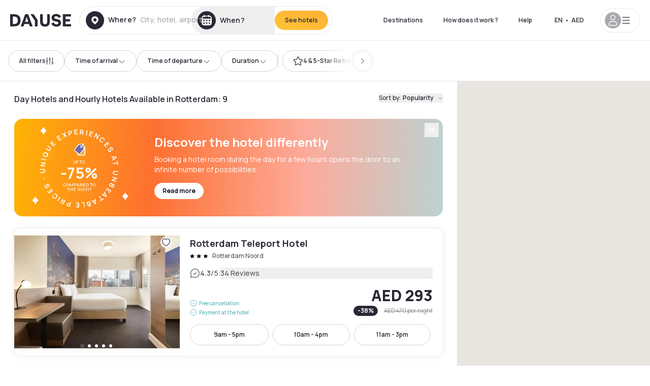

--- FILE ---
content_type: text/html; charset=utf-8
request_url: https://www.dayuse.ae/s/nederland/zuid-holland/rotterdam/rotterdam
body_size: 77807
content:
<!DOCTYPE html><html translate="no" lang="en-AE"><head><meta charSet="utf-8" data-next-head=""/><meta name="viewport" content="width=device-width" data-next-head=""/><script data-next-head="">
          var kameleoonLoadingTimeout = 1000;
          window.kameleoonQueue = window.kameleoonQueue || [];
          window.kameleoonStartLoadTime =  Date.now() - performance.now();
          if (!document.getElementById("kameleoonLoadingStyleSheet") && !window.kameleoonDisplayPageTimeOut)
          {
              var kameleoonS = document.getElementsByTagName("script")[0];
              var kameleoonCc = "* { visibility: hidden !important; background-image: none !important; }";
              var kameleoonStn = document.createElement("style");
              kameleoonStn.type = "text/css";
              kameleoonStn.id = "kameleoonLoadingStyleSheet";
              if (kameleoonStn.styleSheet)
              {
                  kameleoonStn.styleSheet.cssText = kameleoonCc;
              }
                  else
              {
                  kameleoonStn.appendChild(document.createTextNode(kameleoonCc));
              }
              kameleoonS.parentNode.insertBefore(kameleoonStn, kameleoonS);
              window.kameleoonDisplayPage = function(fromEngine)
                  {
                      if (!fromEngine)
                      {
                          window.kameleoonTimeout = true;
                      }
                      if (kameleoonStn.parentNode)
                      {
                          kameleoonStn.parentNode.removeChild(kameleoonStn);
                      }
                  };
              window.kameleoonDisplayPageTimeOut = window.setTimeout(window.kameleoonDisplayPage, kameleoonLoadingTimeout);
          }</script><script type="text/javascript" src="/enkoleoma.js" async="" data-next-head=""></script><script data-next-head="">
              (function(w,d,s,l,i){w[l]=w[l]||[];w[l].push({'gtm.start':
              new Date().getTime(),event:'gtm.js'});var f=d.getElementsByTagName(s)[0],
              j=d.createElement(s),dl=l!='dataLayer'?'&l='+l:'';j.async=true;j.src=
              'https://sgtm.dayuse.ae/tms?id='+i+dl;f.parentNode.insertBefore(j,f);
              })(window,document,'script','dataLayer', 'GTM-PFRJSLZ');
              </script><title data-next-head="">Hourly Hotels and Day Hotels in Rotterdam | Dayuse </title><meta name="robots" content="index,follow" data-next-head=""/><meta name="description" content="Book your daytime hotel room for a few hours in Rotterdam. ✓ Discounted rates ✓ Free cancellation ✓ Book without a credit card " data-next-head=""/><link rel="alternate" hrefLang="fr-FR" href="https://www.dayuse.fr/s/nederland/zuid-holland/rotterdam/rotterdam" data-next-head=""/><link rel="alternate" hrefLang="en-GB" href="https://www.dayuse.co.uk/s/nederland/zuid-holland/rotterdam/rotterdam" data-next-head=""/><link rel="alternate" hrefLang="it-IT" href="https://www.dayuse-hotels.it/s/nederland/zuid-holland/rotterdam/rotterdam" data-next-head=""/><link rel="alternate" hrefLang="es-ES" href="https://www.dayuse.es/s/nederland/zuid-holland/rotterdam/rotterdam" data-next-head=""/><link rel="alternate" hrefLang="de-DE" href="https://www.dayuse.de/s/nederland/zuid-holland/rotterdam/rotterdam" data-next-head=""/><link rel="alternate" hrefLang="fr-BE" href="https://www.dayuse.be/s/nederland/zuid-holland/rotterdam/rotterdam" data-next-head=""/><link rel="alternate" hrefLang="nl-BE" href="https://nl.dayuse.be/s/nederland/zuid-holland/rotterdam/rotterdam" data-next-head=""/><link rel="alternate" hrefLang="fr-CH" href="https://www.dayuse.ch/s/nederland/zuid-holland/rotterdam/rotterdam" data-next-head=""/><link rel="alternate" hrefLang="de-CH" href="https://de.dayuse.ch/s/nederland/zuid-holland/rotterdam/rotterdam" data-next-head=""/><link rel="alternate" hrefLang="pt-BR" href="https://www.dayuse.net.br/s/nederland/zuid-holland/rotterdam/rotterdam" data-next-head=""/><link rel="alternate" hrefLang="pt-PT" href="https://pt.dayuse.com/s/nederland/zuid-holland/rotterdam/rotterdam" data-next-head=""/><link rel="alternate" hrefLang="nl-NL" href="https://www.dayuse.nl/s/nederland/zuid-holland/rotterdam/rotterdam" data-next-head=""/><link rel="alternate" hrefLang="de-AT" href="https://www.dayuse.at/s/nederland/zuid-holland/rotterdam/rotterdam" data-next-head=""/><link rel="alternate" hrefLang="en-AU" href="https://au.dayuse.com/s/nederland/zuid-holland/rotterdam/rotterdam" data-next-head=""/><link rel="alternate" hrefLang="en-IE" href="https://www.dayuse.ie/s/nederland/zuid-holland/rotterdam/rotterdam" data-next-head=""/><link rel="alternate" hrefLang="zh-HK" href="https://www.dayuse.com.hk/s/nederland/zuid-holland/rotterdam/rotterdam" data-next-head=""/><link rel="alternate" hrefLang="en-HK" href="https://en.dayuse.com.hk/s/nederland/zuid-holland/rotterdam/rotterdam" data-next-head=""/><link rel="alternate" hrefLang="en-AE" href="https://www.dayuse.ae/s/nederland/zuid-holland/rotterdam/rotterdam" data-next-head=""/><link rel="alternate" hrefLang="en-QA" href="https://qa.dayuse.com/s/nederland/zuid-holland/rotterdam/rotterdam" data-next-head=""/><link rel="alternate" hrefLang="en-BH" href="https://bh.dayuse.com/s/nederland/zuid-holland/rotterdam/rotterdam" data-next-head=""/><link rel="alternate" hrefLang="en-CA" href="https://ca.dayuse.com/s/nederland/zuid-holland/rotterdam/rotterdam" data-next-head=""/><link rel="alternate" hrefLang="en-SG" href="https://www.dayuse.sg/s/nederland/zuid-holland/rotterdam/rotterdam" data-next-head=""/><link rel="alternate" hrefLang="en-SE" href="https://www.dayuse.se/s/nederland/zuid-holland/rotterdam/rotterdam" data-next-head=""/><link rel="alternate" hrefLang="en-TH" href="https://th.dayuse.com/s/nederland/zuid-holland/rotterdam/rotterdam" data-next-head=""/><link rel="alternate" hrefLang="ko-KR" href="https://kr.dayuse.com/s/nederland/zuid-holland/rotterdam/rotterdam" data-next-head=""/><link rel="alternate" hrefLang="en-NZ" href="https://nz.dayuse.com/s/nederland/zuid-holland/rotterdam/rotterdam" data-next-head=""/><link rel="alternate" hrefLang="en-US" href="https://www.dayuse.com/s/nederland/zuid-holland/rotterdam/rotterdam" data-next-head=""/><link rel="alternate" hrefLang="en" href="https://www.dayuse.com/s/nederland/zuid-holland/rotterdam/rotterdam" data-next-head=""/><link rel="alternate" hrefLang="fr" href="https://www.dayuse.fr/s/nederland/zuid-holland/rotterdam/rotterdam" data-next-head=""/><link rel="alternate" hrefLang="de" href="https://www.dayuse.de/s/nederland/zuid-holland/rotterdam/rotterdam" data-next-head=""/><link rel="alternate" hrefLang="es" href="https://www.dayuse.es/s/nederland/zuid-holland/rotterdam/rotterdam" data-next-head=""/><link rel="alternate" hrefLang="it" href="https://www.dayuse-hotels.it/s/nederland/zuid-holland/rotterdam/rotterdam" data-next-head=""/><link rel="alternate" hrefLang="nl" href="https://www.dayuse.nl/s/nederland/zuid-holland/rotterdam/rotterdam" data-next-head=""/><link rel="alternate" hrefLang="pt" href="https://pt.dayuse.com/s/nederland/zuid-holland/rotterdam/rotterdam" data-next-head=""/><link rel="alternate" hrefLang="zh" href="https://www.dayuse.com.hk/s/nederland/zuid-holland/rotterdam/rotterdam" data-next-head=""/><link rel="alternate" hrefLang="ko" href="https://kr.dayuse.com/s/nederland/zuid-holland/rotterdam/rotterdam" data-next-head=""/><link rel="alternate" hrefLang="zh-CN" href="https://cn.dayuse.com/s/nederland/zuid-holland/rotterdam/rotterdam" data-next-head=""/><link rel="alternate" hrefLang="ja-JP" href="https://jp.dayuse.com/s/nederland/zuid-holland/rotterdam/rotterdam" data-next-head=""/><link rel="alternate" hrefLang="en-IN" href="https://in.dayuse.com/s/nederland/zuid-holland/rotterdam/rotterdam" data-next-head=""/><link rel="alternate" hrefLang="el-GR" href="https://gr.dayuse.com/s/nederland/zuid-holland/rotterdam/rotterdam" data-next-head=""/><link rel="alternate" hrefLang="es-MX" href="https://mx.dayuse.com/s/nederland/zuid-holland/rotterdam/rotterdam" data-next-head=""/><link rel="alternate" hrefLang="tr-TR" href="https://tr.dayuse.com/s/nederland/zuid-holland/rotterdam/rotterdam" data-next-head=""/><link rel="alternate" hrefLang="vi-VN" href="https://vn.dayuse.com/s/nederland/zuid-holland/rotterdam/rotterdam" data-next-head=""/><link rel="alternate" hrefLang="id-ID" href="https://id.dayuse.com/s/nederland/zuid-holland/rotterdam/rotterdam" data-next-head=""/><link rel="alternate" hrefLang="pl-PL" href="https://pl.dayuse.com/s/nederland/zuid-holland/rotterdam/rotterdam" data-next-head=""/><link rel="alternate" hrefLang="en-MY" href="https://my.dayuse.com/s/nederland/zuid-holland/rotterdam/rotterdam" data-next-head=""/><link rel="alternate" hrefLang="en-PH" href="https://ph.dayuse.com/s/nederland/zuid-holland/rotterdam/rotterdam" data-next-head=""/><link rel="alternate" hrefLang="es-AR" href="https://ar.dayuse.com/s/nederland/zuid-holland/rotterdam/rotterdam" data-next-head=""/><link rel="alternate" hrefLang="en-ZA" href="https://za.dayuse.com/s/nederland/zuid-holland/rotterdam/rotterdam" data-next-head=""/><link rel="alternate" hrefLang="no-NO" href="https://no.dayuse.com/s/nederland/zuid-holland/rotterdam/rotterdam" data-next-head=""/><link rel="alternate" hrefLang="ro-RO" href="https://ro.dayuse.com/s/nederland/zuid-holland/rotterdam/rotterdam" data-next-head=""/><link rel="alternate" hrefLang="da-DK" href="https://dk.dayuse.com/s/nederland/zuid-holland/rotterdam/rotterdam" data-next-head=""/><link rel="alternate" hrefLang="bg-BG" href="https://bg.dayuse.com/s/nederland/zuid-holland/rotterdam/rotterdam" data-next-head=""/><link rel="alternate" hrefLang="fi-FI" href="https://fi.dayuse.com/s/nederland/zuid-holland/rotterdam/rotterdam" data-next-head=""/><link rel="alternate" hrefLang="hr-HR" href="https://hr.dayuse.com/s/nederland/zuid-holland/rotterdam/rotterdam" data-next-head=""/><link rel="alternate" hrefLang="hu-HU" href="https://hu.dayuse.com/s/nederland/zuid-holland/rotterdam/rotterdam" data-next-head=""/><link rel="alternate" hrefLang="es-CL" href="https://cl.dayuse.com/s/nederland/zuid-holland/rotterdam/rotterdam" data-next-head=""/><link rel="alternate" hrefLang="sk-SK" href="https://sk.dayuse.com/s/nederland/zuid-holland/rotterdam/rotterdam" data-next-head=""/><link rel="alternate" hrefLang="es-EC" href="https://ec.dayuse.com/s/nederland/zuid-holland/rotterdam/rotterdam" data-next-head=""/><link rel="alternate" hrefLang="es-CR" href="https://cr.dayuse.com/s/nederland/zuid-holland/rotterdam/rotterdam" data-next-head=""/><link rel="alternate" hrefLang="es-CO" href="https://co.dayuse.com/s/nederland/zuid-holland/rotterdam/rotterdam" data-next-head=""/><meta property="og:title" content="Hourly Hotels and Day Hotels in Rotterdam | Dayuse " data-next-head=""/><meta property="og:description" content="Book your daytime hotel room for a few hours in Rotterdam. ✓ Discounted rates ✓ Free cancellation ✓ Book without a credit card " data-next-head=""/><link rel="canonical" href="https://www.dayuse.ae/s/nederland/zuid-holland/rotterdam/rotterdam" data-next-head=""/><link rel="alternate" href="/search-page-rss-feed.xml" type="application/rss+xml" data-next-head=""/><script type="application/ld+json" data-next-head="">{"@context":"https://schema.org","@type":"Hotel","aggregateRating":{"@type":"AggregateRating","ratingValue":"4.3","reviewCount":"2149"},"name":"Dayuse","url":"https://www.dayuse.com","sameAs":["https://www.linkedin.com/company/dayuse-hotels","https://www.facebook.com/dayusecom","https://x.com/dayuse_en","https://www.instagram.com/dayuse/","https://www.youtube.com/@Dayuse"],"address":{"@type":"PostalAddress","streetAddress":"1200 Brickell Avenue","addressLocality":"Miami","addressRegion":"FL","postalCode":"33131","addressCountry":"US"},"location":[{"@type":"Place","address":{"@type":"PostalAddress","streetAddress":"1200 Brickell Avenue","addressLocality":"Miami","addressRegion":"FL","postalCode":"33131","addressCountry":"US"}},{"@type":"Place","address":{"@type":"PostalAddress","streetAddress":"6 Bd Poissonnière","postalCode":"75009","addressLocality":"Paris","addressCountry":"FR"}}],"contactPoint":[{"@type":"ContactPoint","telephone":"+1-929-284-2269","contactType":"customer service","areaServed":"US","availableLanguage":["English","Spanish","French"]},{"@type":"ContactPoint","telephone":"+33-1-76-36-05-96","contactType":"customer service","areaServed":"FR","availableLanguage":["French","English"]},{"@type":"ContactPoint","telephone":"+39-06-9450-3490","contactType":"customer service","areaServed":"IT","availableLanguage":["Italian","English"]},{"@type":"ContactPoint","telephone":"+44-20-4571-4354","contactType":"customer service","areaServed":"UK","availableLanguage":["English"]},{"@type":"ContactPoint","telephone":"+49-800-724-5975","contactType":"customer service","areaServed":"DE","availableLanguage":["German","English"]},{"@type":"ContactPoint","telephone":"+1-438-238-2481","contactType":"customer service","areaServed":"CA","availableLanguage":["English","French"]},{"@type":"ContactPoint","telephone":"+34-518-90-0594","contactType":"customer service","areaServed":"ES","availableLanguage":["Spanish","English"]},{"@type":"ContactPoint","telephone":"+31-85-107-0143","contactType":"customer service","areaServed":"NL","availableLanguage":["English","Ducth"]},{"@type":"ContactPoint","telephone":"+55-11-43803483","contactType":"customer service","areaServed":"BR","availableLanguage":["Portuguese","English"]}]}</script><link rel="preload" as="image" imageSrcSet="/_next/image?url=https%3A%2F%2Fstatic.dayuse.com%2Fhotels%2F13751%2F6cd23bda32fda2606a37864d3e489b6b-days-inn-rotterdam-city-centre.jpg&amp;w=450&amp;q=75 450w, /_next/image?url=https%3A%2F%2Fstatic.dayuse.com%2Fhotels%2F13751%2F6cd23bda32fda2606a37864d3e489b6b-days-inn-rotterdam-city-centre.jpg&amp;w=640&amp;q=75 640w, /_next/image?url=https%3A%2F%2Fstatic.dayuse.com%2Fhotels%2F13751%2F6cd23bda32fda2606a37864d3e489b6b-days-inn-rotterdam-city-centre.jpg&amp;w=750&amp;q=75 750w, /_next/image?url=https%3A%2F%2Fstatic.dayuse.com%2Fhotels%2F13751%2F6cd23bda32fda2606a37864d3e489b6b-days-inn-rotterdam-city-centre.jpg&amp;w=828&amp;q=75 828w, /_next/image?url=https%3A%2F%2Fstatic.dayuse.com%2Fhotels%2F13751%2F6cd23bda32fda2606a37864d3e489b6b-days-inn-rotterdam-city-centre.jpg&amp;w=1080&amp;q=75 1080w, /_next/image?url=https%3A%2F%2Fstatic.dayuse.com%2Fhotels%2F13751%2F6cd23bda32fda2606a37864d3e489b6b-days-inn-rotterdam-city-centre.jpg&amp;w=1200&amp;q=75 1200w, /_next/image?url=https%3A%2F%2Fstatic.dayuse.com%2Fhotels%2F13751%2F6cd23bda32fda2606a37864d3e489b6b-days-inn-rotterdam-city-centre.jpg&amp;w=1400&amp;q=75 1400w, /_next/image?url=https%3A%2F%2Fstatic.dayuse.com%2Fhotels%2F13751%2F6cd23bda32fda2606a37864d3e489b6b-days-inn-rotterdam-city-centre.jpg&amp;w=1920&amp;q=75 1920w, /_next/image?url=https%3A%2F%2Fstatic.dayuse.com%2Fhotels%2F13751%2F6cd23bda32fda2606a37864d3e489b6b-days-inn-rotterdam-city-centre.jpg&amp;w=2048&amp;q=75 2048w, /_next/image?url=https%3A%2F%2Fstatic.dayuse.com%2Fhotels%2F13751%2F6cd23bda32fda2606a37864d3e489b6b-days-inn-rotterdam-city-centre.jpg&amp;w=3840&amp;q=75 3840w" imageSizes="(min-width:768px) 420px, 100vw" data-next-head=""/><link rel="preload" as="image" imageSrcSet="/_next/image?url=https%3A%2F%2Fstatic.dayuse.com%2Fhotels%2F13751%2Fdc1d914ff604307e67a2f17b8f965d01-days-inn-rotterdam-city-centre.jpeg&amp;w=450&amp;q=75 450w, /_next/image?url=https%3A%2F%2Fstatic.dayuse.com%2Fhotels%2F13751%2Fdc1d914ff604307e67a2f17b8f965d01-days-inn-rotterdam-city-centre.jpeg&amp;w=640&amp;q=75 640w, /_next/image?url=https%3A%2F%2Fstatic.dayuse.com%2Fhotels%2F13751%2Fdc1d914ff604307e67a2f17b8f965d01-days-inn-rotterdam-city-centre.jpeg&amp;w=750&amp;q=75 750w, /_next/image?url=https%3A%2F%2Fstatic.dayuse.com%2Fhotels%2F13751%2Fdc1d914ff604307e67a2f17b8f965d01-days-inn-rotterdam-city-centre.jpeg&amp;w=828&amp;q=75 828w, /_next/image?url=https%3A%2F%2Fstatic.dayuse.com%2Fhotels%2F13751%2Fdc1d914ff604307e67a2f17b8f965d01-days-inn-rotterdam-city-centre.jpeg&amp;w=1080&amp;q=75 1080w, /_next/image?url=https%3A%2F%2Fstatic.dayuse.com%2Fhotels%2F13751%2Fdc1d914ff604307e67a2f17b8f965d01-days-inn-rotterdam-city-centre.jpeg&amp;w=1200&amp;q=75 1200w, /_next/image?url=https%3A%2F%2Fstatic.dayuse.com%2Fhotels%2F13751%2Fdc1d914ff604307e67a2f17b8f965d01-days-inn-rotterdam-city-centre.jpeg&amp;w=1400&amp;q=75 1400w, /_next/image?url=https%3A%2F%2Fstatic.dayuse.com%2Fhotels%2F13751%2Fdc1d914ff604307e67a2f17b8f965d01-days-inn-rotterdam-city-centre.jpeg&amp;w=1920&amp;q=75 1920w, /_next/image?url=https%3A%2F%2Fstatic.dayuse.com%2Fhotels%2F13751%2Fdc1d914ff604307e67a2f17b8f965d01-days-inn-rotterdam-city-centre.jpeg&amp;w=2048&amp;q=75 2048w, /_next/image?url=https%3A%2F%2Fstatic.dayuse.com%2Fhotels%2F13751%2Fdc1d914ff604307e67a2f17b8f965d01-days-inn-rotterdam-city-centre.jpeg&amp;w=3840&amp;q=75 3840w" imageSizes="(min-width:768px) 420px, 100vw" data-next-head=""/><link rel="preload" as="image" imageSrcSet="/_next/image?url=https%3A%2F%2Fstatic.dayuse.com%2Fhotels%2F20133%2F5bdeb5a7ed1e2956d5d0ade69c793374-doubletree-by-hilton-rotterdam-centre.jpg&amp;w=450&amp;q=75 450w, /_next/image?url=https%3A%2F%2Fstatic.dayuse.com%2Fhotels%2F20133%2F5bdeb5a7ed1e2956d5d0ade69c793374-doubletree-by-hilton-rotterdam-centre.jpg&amp;w=640&amp;q=75 640w, /_next/image?url=https%3A%2F%2Fstatic.dayuse.com%2Fhotels%2F20133%2F5bdeb5a7ed1e2956d5d0ade69c793374-doubletree-by-hilton-rotterdam-centre.jpg&amp;w=750&amp;q=75 750w, /_next/image?url=https%3A%2F%2Fstatic.dayuse.com%2Fhotels%2F20133%2F5bdeb5a7ed1e2956d5d0ade69c793374-doubletree-by-hilton-rotterdam-centre.jpg&amp;w=828&amp;q=75 828w, /_next/image?url=https%3A%2F%2Fstatic.dayuse.com%2Fhotels%2F20133%2F5bdeb5a7ed1e2956d5d0ade69c793374-doubletree-by-hilton-rotterdam-centre.jpg&amp;w=1080&amp;q=75 1080w, /_next/image?url=https%3A%2F%2Fstatic.dayuse.com%2Fhotels%2F20133%2F5bdeb5a7ed1e2956d5d0ade69c793374-doubletree-by-hilton-rotterdam-centre.jpg&amp;w=1200&amp;q=75 1200w, /_next/image?url=https%3A%2F%2Fstatic.dayuse.com%2Fhotels%2F20133%2F5bdeb5a7ed1e2956d5d0ade69c793374-doubletree-by-hilton-rotterdam-centre.jpg&amp;w=1400&amp;q=75 1400w, /_next/image?url=https%3A%2F%2Fstatic.dayuse.com%2Fhotels%2F20133%2F5bdeb5a7ed1e2956d5d0ade69c793374-doubletree-by-hilton-rotterdam-centre.jpg&amp;w=1920&amp;q=75 1920w, /_next/image?url=https%3A%2F%2Fstatic.dayuse.com%2Fhotels%2F20133%2F5bdeb5a7ed1e2956d5d0ade69c793374-doubletree-by-hilton-rotterdam-centre.jpg&amp;w=2048&amp;q=75 2048w, /_next/image?url=https%3A%2F%2Fstatic.dayuse.com%2Fhotels%2F20133%2F5bdeb5a7ed1e2956d5d0ade69c793374-doubletree-by-hilton-rotterdam-centre.jpg&amp;w=3840&amp;q=75 3840w" imageSizes="(min-width:768px) 420px, 100vw" data-next-head=""/><link rel="preload" as="image" imageSrcSet="/_next/image?url=https%3A%2F%2Fstatic.dayuse.com%2Fhotels%2F20133%2F2a3ed7375ee4a38114839a83d5a9b171-doubletree-by-hilton-rotterdam-centre.jpg&amp;w=450&amp;q=75 450w, /_next/image?url=https%3A%2F%2Fstatic.dayuse.com%2Fhotels%2F20133%2F2a3ed7375ee4a38114839a83d5a9b171-doubletree-by-hilton-rotterdam-centre.jpg&amp;w=640&amp;q=75 640w, /_next/image?url=https%3A%2F%2Fstatic.dayuse.com%2Fhotels%2F20133%2F2a3ed7375ee4a38114839a83d5a9b171-doubletree-by-hilton-rotterdam-centre.jpg&amp;w=750&amp;q=75 750w, /_next/image?url=https%3A%2F%2Fstatic.dayuse.com%2Fhotels%2F20133%2F2a3ed7375ee4a38114839a83d5a9b171-doubletree-by-hilton-rotterdam-centre.jpg&amp;w=828&amp;q=75 828w, /_next/image?url=https%3A%2F%2Fstatic.dayuse.com%2Fhotels%2F20133%2F2a3ed7375ee4a38114839a83d5a9b171-doubletree-by-hilton-rotterdam-centre.jpg&amp;w=1080&amp;q=75 1080w, /_next/image?url=https%3A%2F%2Fstatic.dayuse.com%2Fhotels%2F20133%2F2a3ed7375ee4a38114839a83d5a9b171-doubletree-by-hilton-rotterdam-centre.jpg&amp;w=1200&amp;q=75 1200w, /_next/image?url=https%3A%2F%2Fstatic.dayuse.com%2Fhotels%2F20133%2F2a3ed7375ee4a38114839a83d5a9b171-doubletree-by-hilton-rotterdam-centre.jpg&amp;w=1400&amp;q=75 1400w, /_next/image?url=https%3A%2F%2Fstatic.dayuse.com%2Fhotels%2F20133%2F2a3ed7375ee4a38114839a83d5a9b171-doubletree-by-hilton-rotterdam-centre.jpg&amp;w=1920&amp;q=75 1920w, /_next/image?url=https%3A%2F%2Fstatic.dayuse.com%2Fhotels%2F20133%2F2a3ed7375ee4a38114839a83d5a9b171-doubletree-by-hilton-rotterdam-centre.jpg&amp;w=2048&amp;q=75 2048w, /_next/image?url=https%3A%2F%2Fstatic.dayuse.com%2Fhotels%2F20133%2F2a3ed7375ee4a38114839a83d5a9b171-doubletree-by-hilton-rotterdam-centre.jpg&amp;w=3840&amp;q=75 3840w" imageSizes="(min-width:768px) 420px, 100vw" data-next-head=""/><link rel="preload" as="image" imageSrcSet="/_next/image?url=https%3A%2F%2Fstatic.dayuse.com%2Fhotels%2F15482%2Fbca1024e210e6912684c86154d230e35-postillion-hotel-convention-centre-wtc-rotterdam.jpg&amp;w=450&amp;q=75 450w, /_next/image?url=https%3A%2F%2Fstatic.dayuse.com%2Fhotels%2F15482%2Fbca1024e210e6912684c86154d230e35-postillion-hotel-convention-centre-wtc-rotterdam.jpg&amp;w=640&amp;q=75 640w, /_next/image?url=https%3A%2F%2Fstatic.dayuse.com%2Fhotels%2F15482%2Fbca1024e210e6912684c86154d230e35-postillion-hotel-convention-centre-wtc-rotterdam.jpg&amp;w=750&amp;q=75 750w, /_next/image?url=https%3A%2F%2Fstatic.dayuse.com%2Fhotels%2F15482%2Fbca1024e210e6912684c86154d230e35-postillion-hotel-convention-centre-wtc-rotterdam.jpg&amp;w=828&amp;q=75 828w, /_next/image?url=https%3A%2F%2Fstatic.dayuse.com%2Fhotels%2F15482%2Fbca1024e210e6912684c86154d230e35-postillion-hotel-convention-centre-wtc-rotterdam.jpg&amp;w=1080&amp;q=75 1080w, /_next/image?url=https%3A%2F%2Fstatic.dayuse.com%2Fhotels%2F15482%2Fbca1024e210e6912684c86154d230e35-postillion-hotel-convention-centre-wtc-rotterdam.jpg&amp;w=1200&amp;q=75 1200w, /_next/image?url=https%3A%2F%2Fstatic.dayuse.com%2Fhotels%2F15482%2Fbca1024e210e6912684c86154d230e35-postillion-hotel-convention-centre-wtc-rotterdam.jpg&amp;w=1400&amp;q=75 1400w, /_next/image?url=https%3A%2F%2Fstatic.dayuse.com%2Fhotels%2F15482%2Fbca1024e210e6912684c86154d230e35-postillion-hotel-convention-centre-wtc-rotterdam.jpg&amp;w=1920&amp;q=75 1920w, /_next/image?url=https%3A%2F%2Fstatic.dayuse.com%2Fhotels%2F15482%2Fbca1024e210e6912684c86154d230e35-postillion-hotel-convention-centre-wtc-rotterdam.jpg&amp;w=2048&amp;q=75 2048w, /_next/image?url=https%3A%2F%2Fstatic.dayuse.com%2Fhotels%2F15482%2Fbca1024e210e6912684c86154d230e35-postillion-hotel-convention-centre-wtc-rotterdam.jpg&amp;w=3840&amp;q=75 3840w" imageSizes="(min-width:768px) 420px, 100vw" data-next-head=""/><link rel="preload" as="image" imageSrcSet="/_next/image?url=https%3A%2F%2Fstatic.dayuse.com%2Fhotels%2F15482%2F3274faf26b87540343ef12cc60cf7ac1-postillion-hotel-convention-centre-wtc-rotterdam.jpeg&amp;w=450&amp;q=75 450w, /_next/image?url=https%3A%2F%2Fstatic.dayuse.com%2Fhotels%2F15482%2F3274faf26b87540343ef12cc60cf7ac1-postillion-hotel-convention-centre-wtc-rotterdam.jpeg&amp;w=640&amp;q=75 640w, /_next/image?url=https%3A%2F%2Fstatic.dayuse.com%2Fhotels%2F15482%2F3274faf26b87540343ef12cc60cf7ac1-postillion-hotel-convention-centre-wtc-rotterdam.jpeg&amp;w=750&amp;q=75 750w, /_next/image?url=https%3A%2F%2Fstatic.dayuse.com%2Fhotels%2F15482%2F3274faf26b87540343ef12cc60cf7ac1-postillion-hotel-convention-centre-wtc-rotterdam.jpeg&amp;w=828&amp;q=75 828w, /_next/image?url=https%3A%2F%2Fstatic.dayuse.com%2Fhotels%2F15482%2F3274faf26b87540343ef12cc60cf7ac1-postillion-hotel-convention-centre-wtc-rotterdam.jpeg&amp;w=1080&amp;q=75 1080w, /_next/image?url=https%3A%2F%2Fstatic.dayuse.com%2Fhotels%2F15482%2F3274faf26b87540343ef12cc60cf7ac1-postillion-hotel-convention-centre-wtc-rotterdam.jpeg&amp;w=1200&amp;q=75 1200w, /_next/image?url=https%3A%2F%2Fstatic.dayuse.com%2Fhotels%2F15482%2F3274faf26b87540343ef12cc60cf7ac1-postillion-hotel-convention-centre-wtc-rotterdam.jpeg&amp;w=1400&amp;q=75 1400w, /_next/image?url=https%3A%2F%2Fstatic.dayuse.com%2Fhotels%2F15482%2F3274faf26b87540343ef12cc60cf7ac1-postillion-hotel-convention-centre-wtc-rotterdam.jpeg&amp;w=1920&amp;q=75 1920w, /_next/image?url=https%3A%2F%2Fstatic.dayuse.com%2Fhotels%2F15482%2F3274faf26b87540343ef12cc60cf7ac1-postillion-hotel-convention-centre-wtc-rotterdam.jpeg&amp;w=2048&amp;q=75 2048w, /_next/image?url=https%3A%2F%2Fstatic.dayuse.com%2Fhotels%2F15482%2F3274faf26b87540343ef12cc60cf7ac1-postillion-hotel-convention-centre-wtc-rotterdam.jpeg&amp;w=3840&amp;q=75 3840w" imageSizes="(min-width:768px) 420px, 100vw" data-next-head=""/><link rel="preconnect" href="https://fonts.googleapis.com"/><link rel="preconnect" href="https://fonts.gstatic.com"/><link href="https://fonts.googleapis.com/css2?family=Manrope:wght@200;300;400;500;600;700;800&amp;display=swap" rel="stylesheet"/><link rel="shortcut icon" type="image/png" sizes="192x192" href="/android-chrome-192x192.png"/><link rel="apple-touch-icon" type="image/png" sizes="192x192" href="/apple-touch-icon.png"/><link rel="preload" href="/_next/static/css/3eae8012071fbcd5.css?dpl=dpl_2NgZQujz4bfhkMNzE9E4cDaSqVRj" as="style" crossorigin="anonymous"/><link rel="stylesheet" href="/_next/static/css/3eae8012071fbcd5.css?dpl=dpl_2NgZQujz4bfhkMNzE9E4cDaSqVRj" crossorigin="anonymous" data-n-g=""/><link rel="preload" href="/_next/static/css/a51740f23892ad37.css?dpl=dpl_2NgZQujz4bfhkMNzE9E4cDaSqVRj" as="style" crossorigin="anonymous"/><link rel="stylesheet" href="/_next/static/css/a51740f23892ad37.css?dpl=dpl_2NgZQujz4bfhkMNzE9E4cDaSqVRj" crossorigin="anonymous" data-n-p=""/><link rel="preload" href="/_next/static/css/4cd358ba8304893d.css?dpl=dpl_2NgZQujz4bfhkMNzE9E4cDaSqVRj" as="style" crossorigin="anonymous"/><link rel="stylesheet" href="/_next/static/css/4cd358ba8304893d.css?dpl=dpl_2NgZQujz4bfhkMNzE9E4cDaSqVRj" crossorigin="anonymous" data-n-p=""/><link rel="preload" href="/_next/static/css/850d8be36d8d6fe5.css?dpl=dpl_2NgZQujz4bfhkMNzE9E4cDaSqVRj" as="style" crossorigin="anonymous"/><link rel="stylesheet" href="/_next/static/css/850d8be36d8d6fe5.css?dpl=dpl_2NgZQujz4bfhkMNzE9E4cDaSqVRj" crossorigin="anonymous" data-n-p=""/><noscript data-n-css=""></noscript><script defer="" crossorigin="anonymous" nomodule="" src="/_next/static/chunks/polyfills-42372ed130431b0a.js?dpl=dpl_2NgZQujz4bfhkMNzE9E4cDaSqVRj"></script><script src="/_next/static/chunks/webpack-7639fd40dcf7b3fd.js?dpl=dpl_2NgZQujz4bfhkMNzE9E4cDaSqVRj" defer="" crossorigin="anonymous"></script><script src="/_next/static/chunks/framework-97fdf35f827e082a.js?dpl=dpl_2NgZQujz4bfhkMNzE9E4cDaSqVRj" defer="" crossorigin="anonymous"></script><script src="/_next/static/chunks/main-5b51d4ffcd8516a8.js?dpl=dpl_2NgZQujz4bfhkMNzE9E4cDaSqVRj" defer="" crossorigin="anonymous"></script><script src="/_next/static/chunks/pages/_app-b7f83003a837f749.js?dpl=dpl_2NgZQujz4bfhkMNzE9E4cDaSqVRj" defer="" crossorigin="anonymous"></script><script src="/_next/static/chunks/0bd2f4cc-53a38b2c46e550c3.js?dpl=dpl_2NgZQujz4bfhkMNzE9E4cDaSqVRj" defer="" crossorigin="anonymous"></script><script src="/_next/static/chunks/50d3ae47-34e18f1e0b1c5acf.js?dpl=dpl_2NgZQujz4bfhkMNzE9E4cDaSqVRj" defer="" crossorigin="anonymous"></script><script src="/_next/static/chunks/9069-6462aaf8c4a28e4c.js?dpl=dpl_2NgZQujz4bfhkMNzE9E4cDaSqVRj" defer="" crossorigin="anonymous"></script><script src="/_next/static/chunks/8863-fb241e65101184a5.js?dpl=dpl_2NgZQujz4bfhkMNzE9E4cDaSqVRj" defer="" crossorigin="anonymous"></script><script src="/_next/static/chunks/477-72b76de0d05e6ee8.js?dpl=dpl_2NgZQujz4bfhkMNzE9E4cDaSqVRj" defer="" crossorigin="anonymous"></script><script src="/_next/static/chunks/6171-db65971239a06ceb.js?dpl=dpl_2NgZQujz4bfhkMNzE9E4cDaSqVRj" defer="" crossorigin="anonymous"></script><script src="/_next/static/chunks/423-ff24dd5611ce3385.js?dpl=dpl_2NgZQujz4bfhkMNzE9E4cDaSqVRj" defer="" crossorigin="anonymous"></script><script src="/_next/static/chunks/389-8f88a646bf6ad0a5.js?dpl=dpl_2NgZQujz4bfhkMNzE9E4cDaSqVRj" defer="" crossorigin="anonymous"></script><script src="/_next/static/chunks/4440-dbfd1004ecde1aec.js?dpl=dpl_2NgZQujz4bfhkMNzE9E4cDaSqVRj" defer="" crossorigin="anonymous"></script><script src="/_next/static/chunks/5356-11f05466b00cb472.js?dpl=dpl_2NgZQujz4bfhkMNzE9E4cDaSqVRj" defer="" crossorigin="anonymous"></script><script src="/_next/static/chunks/8093-5bc560346021f2d9.js?dpl=dpl_2NgZQujz4bfhkMNzE9E4cDaSqVRj" defer="" crossorigin="anonymous"></script><script src="/_next/static/chunks/4824-5867299315786c52.js?dpl=dpl_2NgZQujz4bfhkMNzE9E4cDaSqVRj" defer="" crossorigin="anonymous"></script><script src="/_next/static/chunks/2102-a10a46a9200d4f8a.js?dpl=dpl_2NgZQujz4bfhkMNzE9E4cDaSqVRj" defer="" crossorigin="anonymous"></script><script src="/_next/static/chunks/3595-ba3b881ddbb84b77.js?dpl=dpl_2NgZQujz4bfhkMNzE9E4cDaSqVRj" defer="" crossorigin="anonymous"></script><script src="/_next/static/chunks/4380-2f5b9ec8565da417.js?dpl=dpl_2NgZQujz4bfhkMNzE9E4cDaSqVRj" defer="" crossorigin="anonymous"></script><script src="/_next/static/chunks/4875-a96f8f2b7128f7a5.js?dpl=dpl_2NgZQujz4bfhkMNzE9E4cDaSqVRj" defer="" crossorigin="anonymous"></script><script src="/_next/static/chunks/7055-34cac93716d26013.js?dpl=dpl_2NgZQujz4bfhkMNzE9E4cDaSqVRj" defer="" crossorigin="anonymous"></script><script src="/_next/static/chunks/8136-08cce8b5a320c3f9.js?dpl=dpl_2NgZQujz4bfhkMNzE9E4cDaSqVRj" defer="" crossorigin="anonymous"></script><script src="/_next/static/chunks/5494-5a3470fc1857d2b9.js?dpl=dpl_2NgZQujz4bfhkMNzE9E4cDaSqVRj" defer="" crossorigin="anonymous"></script><script src="/_next/static/chunks/4644-77bc1fee990bc62c.js?dpl=dpl_2NgZQujz4bfhkMNzE9E4cDaSqVRj" defer="" crossorigin="anonymous"></script><script src="/_next/static/chunks/7503-62f3371b5f2f6438.js?dpl=dpl_2NgZQujz4bfhkMNzE9E4cDaSqVRj" defer="" crossorigin="anonymous"></script><script src="/_next/static/chunks/1472-e3020086242628b7.js?dpl=dpl_2NgZQujz4bfhkMNzE9E4cDaSqVRj" defer="" crossorigin="anonymous"></script><script src="/_next/static/chunks/8996-2283f5befed587b3.js?dpl=dpl_2NgZQujz4bfhkMNzE9E4cDaSqVRj" defer="" crossorigin="anonymous"></script><script src="/_next/static/chunks/4523-b7d3adb981265b28.js?dpl=dpl_2NgZQujz4bfhkMNzE9E4cDaSqVRj" defer="" crossorigin="anonymous"></script><script src="/_next/static/chunks/6387-10f42e68620bb0a3.js?dpl=dpl_2NgZQujz4bfhkMNzE9E4cDaSqVRj" defer="" crossorigin="anonymous"></script><script src="/_next/static/chunks/9339-f3ee0c0554390727.js?dpl=dpl_2NgZQujz4bfhkMNzE9E4cDaSqVRj" defer="" crossorigin="anonymous"></script><script src="/_next/static/chunks/6707-bd74b7052bb46446.js?dpl=dpl_2NgZQujz4bfhkMNzE9E4cDaSqVRj" defer="" crossorigin="anonymous"></script><script src="/_next/static/chunks/5370-0addc4db08de8042.js?dpl=dpl_2NgZQujz4bfhkMNzE9E4cDaSqVRj" defer="" crossorigin="anonymous"></script><script src="/_next/static/chunks/806-701dc82ed4961be0.js?dpl=dpl_2NgZQujz4bfhkMNzE9E4cDaSqVRj" defer="" crossorigin="anonymous"></script><script src="/_next/static/chunks/pages/s/%5B%5B...slug%5D%5D-68d4c7c0352e083f.js?dpl=dpl_2NgZQujz4bfhkMNzE9E4cDaSqVRj" defer="" crossorigin="anonymous"></script><script src="/_next/static/8a_bMFzDgd6MIzVx0NUuw/_buildManifest.js?dpl=dpl_2NgZQujz4bfhkMNzE9E4cDaSqVRj" defer="" crossorigin="anonymous"></script><script src="/_next/static/8a_bMFzDgd6MIzVx0NUuw/_ssgManifest.js?dpl=dpl_2NgZQujz4bfhkMNzE9E4cDaSqVRj" defer="" crossorigin="anonymous"></script><meta name="sentry-trace" content="c7441089dc18deb5138e8a118b06c889-c203e70141aeb482"/><meta name="baggage" content="sentry-environment=vercel-production,sentry-release=0a4e61ed88cad8bbed01cc5728710051d2faf39b,sentry-public_key=4eb25b5132264c159f2b2a90f04c7f74,sentry-trace_id=c7441089dc18deb5138e8a118b06c889"/></head><body><noscript></noscript><div id="__next"><div><div class="sticky top-0 z-30 hidden md:block"></div><header class="z-40 h-20 left-0 right-0 top-0 sticky md:block hidden border-b"><div class="flex items-center justify-between h-full px-5"><div class="flex flex-1 items-center justify-between md:justify-start"><div class="flex"><div class="block md:hidden text-shadow-black"><div class="flex items-center h-full"><svg class="h-6 w-6 mr-4" type="button" aria-haspopup="dialog" aria-expanded="false" aria-controls="radix-:R1b66:" data-state="closed"><use href="/common-icons-1764665529445.sprite.svg#menu"></use></svg></div></div><a class="mr-4 text-shadow-black" href="/"><span class="sr-only">Dayuse</span><svg data-name="Layer 1" xmlns="http://www.w3.org/2000/svg" viewBox="0 0 481.62 100" width="120" height="30" fill="currentColor"><path d="M481.62 97.76v-18.1H437.3V58.77h35.49v-18H437.3V20.2h43.76V2.1h-64.93v95.66zm-156-22.16c6 15.42 20.9 24.26 40.68 24.26 22.2 0 35.7-11.36 35.7-30.29 0-14.59-8.84-24.69-28.19-28.48l-13.51-2.66c-7.85-1.54-11.78-5.19-11.78-10 0-6.73 5.61-10.66 15-10.66s16.27 4.77 20.34 13.33L401 21.74C395.93 8.13 382 0 363.39 0c-21.6 0-35.76 10.8-35.76 29.87 0 14.73 9.11 24.27 27.2 27.77l13.61 2.67C376.85 62 381.06 65.5 381.06 71c0 7-5.61 11.08-14.86 11.08-10.66 0-18.1-5.75-23-16.27zM275.17 100C298.73 100 313 86.4 313 62.55V2.1h-20v59.47c0 12.62-6.59 19.5-17.39 19.5s-17.39-6.88-17.39-19.5V2.1H237v60.45C237 86.4 251.47 100 275.17 100M160.73 2.1l34.64 50.35v45.31h21.18V47L185.69 2.1zM130.43 24l12.77 37.71h-25.53zm47.13 73.78L142.64 2.1h-24.13L83.59 97.76h21.88l6.17-18.24h37.59l6.17 18.24zM21.18 20.34H32c18.51 0 28.47 10.52 28.47 29.59S50.49 79.52 32 79.52H21.18zm11.36 77.42c32 0 49.51-17 49.51-47.83S64.52 2.1 32.54 2.1H0v95.66z"></path></svg></a></div><div class=""><div class="lg:mt-0 flex flex-wrap h-14 flex-1 rounded-full"><div class="flex items-center justify-between overflow-hidden rounded-full w-full border border-shadow-black-10"><div class="flex py-2 md:py-0 h-full"><div><div class="rounded-full md:flex items-center h-full md:pl-3 hover:cursor-pointer focus:cursor-text md:hover:bg-shadow-black-10"><div class="relative hidden md:flex items-center pr-3 font-medium"><svg class="shrink-0 text-shadow-black size-9"><use href="/common-icons-1764665529445.sprite.svg#solid-circle-place"></use></svg><div class="relative w-full"><div class="body3 focus absolute pointer-events-none whitespace-nowrap inset-0 flex items-center px-2 truncate">Where?<span class="body3 text-shadow-black-40 ml-2 truncate">City, hotel, airport...</span></div><input type="text" class="focus focus:outline-none pl-2 pr-4 truncate lg:w-40 w-full bg-transparent md:focus:bg-white hover:cursor-pointer focus:cursor-text" autoComplete="off" value=""/></div></div></div><div class="md:hidden flex items-center h-full w-full px-3 font-semibold cursor-pointer"><svg class="size-6 text-gray-500 mr-3"><use href="/common-icons-1764665529445.sprite.svg#search"></use></svg>Look for a daytime hotel</div></div><div class="flex rounded-full abtest-calendar abtest-off hover:bg-shadow-black-10"><div class="cursor-pointer"><button type="button" class="hidden md:flex items-center px-3 space-x-2 rounded-full h-full md:pr-3 md:rounded-r-none"><svg class="h-9 w-9 fill-current text-shadow-black"><use href="/common-icons-1764665529445.sprite.svg#solid-circle-calendar"></use></svg><span class="body3 focus w-24 focus:outline-none text-left whitespace-nowrap truncate">When?</span></button></div><div class="hidden h-full md:rounded-r-full md:flex py-2 mr-2"><button class="flex justify-center select-none items-center rounded-full text-shadow-black bg-gradient-to-bl from-[#FFAF36] to-sunshine-yellow cursor-pointer whitespace-nowrap active:bg-sunshine-yellow active:bg-none hover:bg-[#FFAF36] hover:bg-none disabled:bg-shadow-black-40 disabled:bg-none disabled:text-white disabled:cursor-default text-button-sm py-3 px-5" type="submit"><span>See hotels</span></button></div></div></div></div></div></div></div><div class="hidden lg:flex items-center"><button class="inline-flex items-center justify-center gap-2 whitespace-nowrap rounded-full transition-colors focus-visible:outline-none focus-visible:ring-2 focus-visible:ring-offset-2 focus-visible:ring-black disabled:pointer-events-none disabled:opacity-50 [&amp;_svg]:pointer-events-none [&amp;_svg]:size-4 [&amp;_svg]:shrink-0 bg-transparent hover:bg-[#F8F7FB] active:bg-[#E9E9F3] focus:bg-white/25 disabled:bg-shadow-black-20 ds-text-button-sm py-3 px-5 h-[42px] text-shadow-black" type="button" aria-haspopup="dialog" aria-expanded="false" aria-controls="radix-:Rd66:" data-state="closed">Destinations</button><a class="items-center justify-center gap-2 whitespace-nowrap rounded-full transition-colors focus-visible:outline-none focus-visible:ring-2 focus-visible:ring-offset-2 focus-visible:ring-black disabled:pointer-events-none disabled:opacity-50 [&amp;_svg]:pointer-events-none [&amp;_svg]:size-4 [&amp;_svg]:shrink-0 bg-transparent hover:bg-[#F8F7FB] active:bg-[#E9E9F3] focus:bg-white/25 text-shadow-black disabled:bg-shadow-black-20 ds-text-button-sm py-3 px-5 h-[42px] xl:flex hidden" href="/how-it-works">How does it work ?</a><a href="https://support.dayuse.com/hc/en-us" class="items-center justify-center gap-2 whitespace-nowrap rounded-full transition-colors focus-visible:outline-none focus-visible:ring-2 focus-visible:ring-offset-2 focus-visible:ring-black disabled:pointer-events-none disabled:opacity-50 [&amp;_svg]:pointer-events-none [&amp;_svg]:size-4 [&amp;_svg]:shrink-0 bg-transparent hover:bg-[#F8F7FB] active:bg-[#E9E9F3] focus:bg-white/25 text-shadow-black disabled:bg-shadow-black-20 ds-text-button-sm py-3 px-5 h-[42px] xl:flex hidden">Help</a><button class="items-center justify-center gap-2 whitespace-nowrap rounded-full transition-colors focus-visible:outline-none focus-visible:ring-2 focus-visible:ring-offset-2 focus-visible:ring-black disabled:pointer-events-none disabled:opacity-50 [&amp;_svg]:pointer-events-none [&amp;_svg]:size-4 [&amp;_svg]:shrink-0 bg-transparent hover:bg-[#F8F7FB] active:bg-[#E9E9F3] focus:bg-white/25 text-shadow-black disabled:bg-shadow-black-20 ds-text-button-sm py-3 px-5 h-[42px] hidden"></button><div class="pr-2"><button class="inline-flex items-center justify-center gap-2 whitespace-nowrap rounded-full transition-colors focus-visible:outline-none focus-visible:ring-2 focus-visible:ring-offset-2 focus-visible:ring-black disabled:pointer-events-none disabled:opacity-50 [&amp;_svg]:pointer-events-none [&amp;_svg]:size-4 [&amp;_svg]:shrink-0 bg-transparent hover:bg-[#F8F7FB] active:bg-[#E9E9F3] focus:bg-white/25 text-shadow-black disabled:bg-shadow-black-20 ds-text-button-sm py-3 px-5 h-[42px]" type="button" aria-haspopup="dialog" aria-expanded="false" aria-controls="radix-:R1d66:" data-state="closed"><span class="uppercase mx-1">en</span><span>•</span><span class="mx-1">AED</span></button></div><button class="bg-white flex gap-3 items-center active:shadow-100 rounded-full h-12 pl-2 pr-4 border border-shadow-black-10 hover:border-shadow-black-80" type="button" id="radix-:R1l66:" aria-haspopup="menu" aria-expanded="false" data-state="closed" data-slot="dropdown-menu-trigger"><span class="h-8 w-8 rounded-full flex items-center justify-center uppercase bg-shadow-black-40"><svg class="h-6 w-6 text-white fill-current"><use href="/common-icons-1764665529445.sprite.svg#user"></use></svg><span class="font-bold"></span></span><svg class="h-5 w-5 text-shadow-black"><use href="/common-icons-1764665529445.sprite.svg#menu"></use></svg></button></div></div></header><script type="application/ld+json">[{"@context":"https://schema.org","@type":"Hotel","@id":"https://www.dayuse.ae/hotels/netherlands/days-inn-rotterdam-city-centre","name":"Rotterdam Teleport Hotel","url":"https://www.dayuse.ae/hotels/netherlands/days-inn-rotterdam-city-centre","telephone":"","priceRange":"Price starts at 293 AED. We adjust our prices regularly","image":["undefined/_next/image?url=https%3A%2F%2Fstatic.dayuse.com%2Fhotels%2F13751%2F6cd23bda32fda2606a37864d3e489b6b-days-inn-rotterdam-city-centre.jpg&w=640&q=75","undefined/_next/image?url=https%3A%2F%2Fstatic.dayuse.com%2Fhotels%2F13751%2Fdc1d914ff604307e67a2f17b8f965d01-days-inn-rotterdam-city-centre.jpeg&w=640&q=75","undefined/_next/image?url=https%3A%2F%2Fstatic.dayuse.com%2Fhotels%2F13751%2Fa7131373eeb196d96a250e9122613420-days-inn-rotterdam-city-centre.webp&w=640&q=75","undefined/_next/image?url=https%3A%2F%2Fstatic.dayuse.com%2Fhotels%2F13751%2F351357bb397f7846e7c71c6fab245715-days-inn-rotterdam-city-centre.jpg&w=640&q=75","undefined/_next/image?url=https%3A%2F%2Fstatic.dayuse.com%2Fhotels%2F13751%2Fc3add2de5ad9d934710ed5092237fa23-days-inn-rotterdam-city-centre.jpg&w=640&q=75","undefined/_next/image?url=https%3A%2F%2Fstatic.dayuse.com%2Fhotels%2F13751%2Fba237e1ac57f78e91e393905c42f9c31-days-inn-rotterdam-city-centre.jpg&w=640&q=75","undefined/_next/image?url=https%3A%2F%2Fstatic.dayuse.com%2Fhotels%2F13751%2F47b04b75ff242ada6417bfa891a41576-days-inn-rotterdam-city-centre.avif&w=640&q=75"],"address":{"@type":"PostalAddress","addressLocality":"Rotterdam Noord","addressRegion":""},"geo":{"latitude":"51.9285129","longitude":"4.4741243","@type":"GeoCoordinates"},"aggregateRating":{"@type":"AggregateRating","ratingCount":34,"ratingValue":"4.3"}},{"@context":"https://schema.org","@type":"Hotel","@id":"https://www.dayuse.ae/hotels/netherlands/doubletree-by-hilton-rotterdam-centre","name":"DoubleTree by Hilton Rotterdam Centre","url":"https://www.dayuse.ae/hotels/netherlands/doubletree-by-hilton-rotterdam-centre","telephone":"","priceRange":"Price starts at 366.25 AED. We adjust our prices regularly","image":["undefined/_next/image?url=https%3A%2F%2Fstatic.dayuse.com%2Fhotels%2F20133%2F5bdeb5a7ed1e2956d5d0ade69c793374-doubletree-by-hilton-rotterdam-centre.jpg&w=640&q=75","undefined/_next/image?url=https%3A%2F%2Fstatic.dayuse.com%2Fhotels%2F20133%2F2a3ed7375ee4a38114839a83d5a9b171-doubletree-by-hilton-rotterdam-centre.jpg&w=640&q=75","undefined/_next/image?url=https%3A%2F%2Fstatic.dayuse.com%2Fhotels%2F20133%2F12c40e0ccac19171353892b2bc447284-doubletree-by-hilton-rotterdam-centre.jpg&w=640&q=75","undefined/_next/image?url=https%3A%2F%2Fstatic.dayuse.com%2Fhotels%2F20133%2Fcd839ad911572b8573d44d53688491ed-doubletree-by-hilton-rotterdam-centre.jpg&w=640&q=75","undefined/_next/image?url=https%3A%2F%2Fstatic.dayuse.com%2Fhotels%2F20133%2F53ff64608e1f02f31ad8fafcf7b62633-doubletree-by-hilton-rotterdam-centre.jpg&w=640&q=75","undefined/_next/image?url=https%3A%2F%2Fstatic.dayuse.com%2Fhotels%2F20133%2Fb9da25e2f4eb31545c0e5c8a7dce64b0-doubletree-by-hilton-rotterdam-centre.jpg&w=640&q=75","undefined/_next/image?url=https%3A%2F%2Fstatic.dayuse.com%2Fhotels%2F20133%2F3626932a2f83c38eb16c36c72b25b2db-doubletree-by-hilton-rotterdam-centre.jpg&w=640&q=75","undefined/_next/image?url=https%3A%2F%2Fstatic.dayuse.com%2Fhotels%2F20133%2F92ba44379ce8251862122e2eabb97584-doubletree-by-hilton-rotterdam-centre.jpg&w=640&q=75","undefined/_next/image?url=https%3A%2F%2Fstatic.dayuse.com%2Fhotels%2F20133%2Fb1c2b26dbdfcf890657b35b6bf3b63d9-doubletree-by-hilton-rotterdam-centre.jpg&w=640&q=75","undefined/_next/image?url=https%3A%2F%2Fstatic.dayuse.com%2Fhotels%2F20133%2F421b9c56551e6efdeea666790d3beb28-doubletree-by-hilton-rotterdam-centre.jpg&w=640&q=75"],"address":{"@type":"PostalAddress","addressLocality":"Centrum","addressRegion":""},"geo":{"latitude":"51.9126438","longitude":"4.4827498","@type":"GeoCoordinates"},"aggregateRating":{"@type":"AggregateRating","ratingCount":8,"ratingValue":"4.2"}},{"@context":"https://schema.org","@type":"Hotel","@id":"https://www.dayuse.ae/hotels/netherlands/postillion-hotel-convention-centre-wtc-rotterdam","name":"Postillion Hotel & Convention Centre WTC Rotterdam","url":"https://www.dayuse.ae/hotels/netherlands/postillion-hotel-convention-centre-wtc-rotterdam","telephone":"","priceRange":"Price starts at 469.66 AED. We adjust our prices regularly","image":["undefined/_next/image?url=https%3A%2F%2Fstatic.dayuse.com%2Fhotels%2F15482%2Fbca1024e210e6912684c86154d230e35-postillion-hotel-convention-centre-wtc-rotterdam.jpg&w=640&q=75","undefined/_next/image?url=https%3A%2F%2Fstatic.dayuse.com%2Fhotels%2F15482%2F3274faf26b87540343ef12cc60cf7ac1-postillion-hotel-convention-centre-wtc-rotterdam.jpeg&w=640&q=75","undefined/_next/image?url=https%3A%2F%2Fstatic.dayuse.com%2Fhotels%2F15482%2Ffd708301c12cb01d73a4b6c565c5a831-postillion-hotel-convention-centre-wtc-rotterdam.jpg&w=640&q=75","undefined/_next/image?url=https%3A%2F%2Fstatic.dayuse.com%2Fhotels%2F15482%2F76b9fac13ead9486507234bdfbe54450-postillion-hotel-convention-centre-wtc-rotterdam.jpeg&w=640&q=75","undefined/_next/image?url=https%3A%2F%2Fstatic.dayuse.com%2Fhotels%2F15482%2F033a74652422fffc4ef2cfc87b27f814-postillion-hotel-convention-centre-wtc-rotterdam.jpeg&w=640&q=75","undefined/_next/image?url=https%3A%2F%2Fstatic.dayuse.com%2Fhotels%2F15482%2F3a18eeda13cc63105722976d8ed25d7c-postillion-hotel-convention-centre-wtc-rotterdam.jpg&w=640&q=75","undefined/_next/image?url=https%3A%2F%2Fstatic.dayuse.com%2Fhotels%2F15482%2F5b99965d3eec2bba096c1f3ef113e0f5-postillion-hotel-convention-centre-wtc-rotterdam.jpg&w=640&q=75"],"address":{"@type":"PostalAddress","addressLocality":"Centrum","addressRegion":""},"geo":{"latitude":"51.9204271","longitude":"4.4804402","@type":"GeoCoordinates"},"aggregateRating":{"@type":"AggregateRating","ratingCount":26,"ratingValue":"4.3"}},{"@context":"https://schema.org","@type":"Hotel","@id":"https://www.dayuse.ae/hotels/netherlands/haven-hotel-rotterdam-curio-collection-by-hilton","name":"Haven Hotel Rotterdam, Curio Collection by Hilton","url":"https://www.dayuse.ae/hotels/netherlands/haven-hotel-rotterdam-curio-collection-by-hilton","telephone":"","priceRange":"Price starts at 512.75 AED. We adjust our prices regularly","image":["undefined/_next/image?url=https%3A%2F%2Fstatic.dayuse.com%2Fhotels%2F20129%2Ff2b1cb3e2b6a39c5fa940b5dfe91b312-mainport-hotel-rotterdam-a-hilton-affiliate-hotel.jpg&w=640&q=75","undefined/_next/image?url=https%3A%2F%2Fstatic.dayuse.com%2Fhotels%2F20129%2F0682ef82024dd48193acf1a0e4631dcb-mainport-hotel-rotterdam-a-hilton-affiliate-hotel.jpg&w=640&q=75","undefined/_next/image?url=https%3A%2F%2Fstatic.dayuse.com%2Fhotels%2F20129%2F5e16bf612137eb2d1c46eadcc4be5643-haven-hotel-rotterdam-curio-collection-by-hilton.jpg&w=640&q=75","undefined/_next/image?url=https%3A%2F%2Fstatic.dayuse.com%2Fhotels%2F20129%2F36c183816d91e0a5cc307b80c28505f3-haven-hotel-rotterdam-curio-collection-by-hilton.jpg&w=640&q=75","undefined/_next/image?url=https%3A%2F%2Fstatic.dayuse.com%2Fhotels%2F20129%2Fc7900d505d875c4b32a79f8e1fe46c65-mainport-hotel-rotterdam-a-hilton-affiliate-hotel.jpg&w=640&q=75","undefined/_next/image?url=https%3A%2F%2Fstatic.dayuse.com%2Fhotels%2F20129%2Fd972ca833e2121e44e059faeb9e68834-mainport-hotel-rotterdam-a-hilton-affiliate-hotel.jpg&w=640&q=75","undefined/_next/image?url=https%3A%2F%2Fstatic.dayuse.com%2Fhotels%2F20129%2Fcc7fed08c3e4984df9f28f2a0c4789f8-mainport-hotel-rotterdam-a-hilton-affiliate-hotel.jpg&w=640&q=75","undefined/_next/image?url=https%3A%2F%2Fstatic.dayuse.com%2Fhotels%2F20129%2Faf44ab29ba39efcb281cde59483e84fb-mainport-hotel-rotterdam-a-hilton-affiliate-hotel.jpg&w=640&q=75","undefined/_next/image?url=https%3A%2F%2Fstatic.dayuse.com%2Fhotels%2F20129%2Fa22cb0150e76e8e88681bf647a4d9730-haven-hotel-rotterdam-curio-collection-by-hilton.jpg&w=640&q=75","undefined/_next/image?url=https%3A%2F%2Fstatic.dayuse.com%2Fhotels%2F20129%2F56b22674d652b0c7d92f8ac462f504a9-haven-hotel-rotterdam-curio-collection-by-hilton.jpg&w=640&q=75"],"address":{"@type":"PostalAddress","addressLocality":"Centrum","addressRegion":""},"geo":{"latitude":"51.9133205","longitude":"4.4827372","@type":"GeoCoordinates"},"aggregateRating":{"@type":"AggregateRating","ratingCount":3,"ratingValue":"4.9"}},{"@context":"https://schema.org","@type":"Hotel","@id":"https://www.dayuse.ae/hotels/netherlands/le-marin-boutique-hotel","name":"Le Marin Hotel Rotterdam City – Handwritten Collection","url":"https://www.dayuse.ae/hotels/netherlands/le-marin-boutique-hotel","telephone":"","priceRange":"Price starts at 473.97 AED. We adjust our prices regularly","image":["undefined/_next/image?url=https%3A%2F%2Fstatic.dayuse.com%2Fhotels%2F19451%2F48fd544dea122b9d8f9120d8ef6008e5-le-marin-boutique-hotel.jpg&w=640&q=75","undefined/_next/image?url=https%3A%2F%2Fstatic.dayuse.com%2Fhotels%2F19451%2F8fca993468b25d4260968108ddc607a4-le-marin-boutique-hotel.jpg&w=640&q=75","undefined/_next/image?url=https%3A%2F%2Fstatic.dayuse.com%2Fhotels%2F19451%2F610a2d73a56c3e89f14748cb2e208a15-le-marin-boutique-hotel.jpg&w=640&q=75","undefined/_next/image?url=https%3A%2F%2Fstatic.dayuse.com%2Fhotels%2F19451%2F9b80fa9aef50557acaabe4443fa9b953-le-marin-boutique-hotel.jpg&w=640&q=75","undefined/_next/image?url=https%3A%2F%2Fstatic.dayuse.com%2Fhotels%2F19451%2F77b44f442e554bae8d5cbe31067a22ee-le-marin-boutique-hotel.jpg&w=640&q=75","undefined/_next/image?url=https%3A%2F%2Fstatic.dayuse.com%2Fhotels%2F19451%2Ffda103ecf694c5d53cc9bf54a6a04016-le-marin-boutique-hotel.jpg&w=640&q=75","undefined/_next/image?url=https%3A%2F%2Fstatic.dayuse.com%2Fhotels%2F19451%2F9171220c31a5d46a059a46d1bbdbfc76-le-marin-boutique-hotel.jpg&w=640&q=75","undefined/_next/image?url=https%3A%2F%2Fstatic.dayuse.com%2Fhotels%2F19451%2F41c85bf629ac960beb5e4a6cfa05d237-le-marin-boutique-hotel.jpg&w=640&q=75","undefined/_next/image?url=https%3A%2F%2Fstatic.dayuse.com%2Fhotels%2F19451%2F0de93e4713bbe730f195b57357b07f95-le-marin-boutique-hotel.jpg&w=640&q=75","undefined/_next/image?url=https%3A%2F%2Fstatic.dayuse.com%2Fhotels%2F19451%2F366f262a6eda637f53bc3895ed2ca1ca-le-marin-boutique-hotel.jpg&w=640&q=75"],"address":{"@type":"PostalAddress","addressLocality":"Delfshaven","addressRegion":""},"geo":{"latitude":"51.921477","longitude":"4.4599167","@type":"GeoCoordinates"},"aggregateRating":{"@type":"AggregateRating","ratingCount":1,"ratingValue":"5"}},{"@context":"https://schema.org","@type":"Hotel","@id":"https://www.dayuse.ae/hotels/netherlands/my-city-lofts","name":"Rotterdam Inn","url":"https://www.dayuse.ae/hotels/netherlands/my-city-lofts","telephone":"","priceRange":"Price starts at 361.94 AED. We adjust our prices regularly","image":["undefined/_next/image?url=https%3A%2F%2Fstatic.dayuse.com%2Fhotels%2F18976%2Fd2165f5fd43ed02f73dce39605250958-my-city-lofts.jpg&w=640&q=75","undefined/_next/image?url=https%3A%2F%2Fstatic.dayuse.com%2Fhotels%2F18976%2F0606def5ef07aeec4182703afbef805d-my-city-lofts.jpg&w=640&q=75","undefined/_next/image?url=https%3A%2F%2Fstatic.dayuse.com%2Fhotels%2F18976%2F2d513488b1a47ee18e59b04516e09b1d-my-city-lofts.jpg&w=640&q=75","undefined/_next/image?url=https%3A%2F%2Fstatic.dayuse.com%2Fhotels%2F18976%2Ff9e6550b479a799b239105531ffcd719-my-city-lofts.jpg&w=640&q=75","undefined/_next/image?url=https%3A%2F%2Fstatic.dayuse.com%2Fhotels%2F18976%2F8b9b570c45be9c5a206a592341804ff1-my-city-lofts.jpg&w=640&q=75","undefined/_next/image?url=https%3A%2F%2Fstatic.dayuse.com%2Fhotels%2F18976%2F18c8ef12d4b7adfab74060b6b96b9007-my-city-lofts.jpg&w=640&q=75","undefined/_next/image?url=https%3A%2F%2Fstatic.dayuse.com%2Fhotels%2F18976%2Fbd92494445a419f5a4af3b41136749d5-my-city-lofts.jpg&w=640&q=75","undefined/_next/image?url=https%3A%2F%2Fstatic.dayuse.com%2Fhotels%2F18976%2Fd6f7d8ae032037e19593b2a0de65cb70-my-city-lofts.jpg&w=640&q=75"],"address":{"@type":"PostalAddress","addressLocality":"Rotterdam Noord","addressRegion":""},"geo":{"latitude":"51.9271","longitude":"4.47013","@type":"GeoCoordinates"},"aggregateRating":{"@type":"AggregateRating","ratingCount":1,"ratingValue":"4.8"}},{"@context":"https://schema.org","@type":"Hotel","@id":"https://www.dayuse.ae/hotels/netherlands/novotel-rotterdam-brainpark","name":"Novotel Rotterdam Brainpark","url":"https://www.dayuse.ae/hotels/netherlands/novotel-rotterdam-brainpark","telephone":"","priceRange":"Price starts at 598.93 AED. We adjust our prices regularly","image":["undefined/_next/image?url=https%3A%2F%2Fstatic.dayuse.com%2Fhotels%2F14846%2F2ad67cf68a49814a47b860890eb96444-novotel-rotterdam-brainpark.jpg&w=640&q=75","undefined/_next/image?url=https%3A%2F%2Fstatic.dayuse.com%2Fhotels%2F14846%2F85d2332093ffeea5362b06a6bf8a198f-novotel-rotterdam-brainpark.jpg&w=640&q=75","undefined/_next/image?url=https%3A%2F%2Fstatic.dayuse.com%2Fhotels%2F14846%2F39749dcc5d8b879d35dc97e605fba07e-novotel-rotterdam-brainpark.jpeg&w=640&q=75","undefined/_next/image?url=https%3A%2F%2Fstatic.dayuse.com%2Fhotels%2F14846%2F81fbc41471ca3d1324cb72adff19475e-novotel-rotterdam-brainpark.jpg&w=640&q=75","undefined/_next/image?url=https%3A%2F%2Fstatic.dayuse.com%2Fhotels%2F14846%2Fd27aa3f0dacd69da9106f4224d98656d-novotel-rotterdam-brainpark.jpg&w=640&q=75","undefined/_next/image?url=https%3A%2F%2Fstatic.dayuse.com%2Fhotels%2F14846%2Fb211c685052b708f4374fcd539aa7af9-novotel-rotterdam-brainpark.jpg&w=640&q=75","undefined/_next/image?url=https%3A%2F%2Fstatic.dayuse.com%2Fhotels%2F14846%2F079e2bb70525775ba4f1fc62b555468e-novotel-rotterdam-brainpark.jpg&w=640&q=75","undefined/_next/image?url=https%3A%2F%2Fstatic.dayuse.com%2Fhotels%2F14846%2F9ae67172eac3a77488d9d31761a1d015-novotel-rotterdam-brainpark.jpg&w=640&q=75","undefined/_next/image?url=https%3A%2F%2Fstatic.dayuse.com%2Fhotels%2F14846%2F37fbc01b1bc2e048f3cbad17ba6f16f4-novotel-rotterdam-brainpark.jpg&w=640&q=75","undefined/_next/image?url=https%3A%2F%2Fstatic.dayuse.com%2Fhotels%2F14846%2Fa9d229414f312dd57214ec58c06a2dc6-novotel-rotterdam-brainpark.jpg&w=640&q=75"],"address":{"@type":"PostalAddress","addressLocality":"Kralingen-Crooswijk","addressRegion":""},"geo":{"latitude":"51.9150437","longitude":"4.5297351","@type":"GeoCoordinates"},"aggregateRating":{"@type":"AggregateRating","ratingCount":12,"ratingValue":"4.2"}},{"@context":"https://schema.org","@type":"Hotel","@id":"https://www.dayuse.ae/hotels/netherlands/holiday-inn-express-rotterdam-central-station","name":"Holiday Inn Express Rotterdam - Central Station, an IHG Hotel","url":"https://www.dayuse.ae/hotels/netherlands/holiday-inn-express-rotterdam-central-station","telephone":"","priceRange":"Price starts at 452.43 AED. We adjust our prices regularly","image":["undefined/_next/image?url=https%3A%2F%2Fstatic.dayuse.com%2Fhotels%2F13823%2Ff547e4fafc9cbdc2592fb992b9c97a2b-holiday-inn-express-rotterdam-central-station.jpg&w=640&q=75","undefined/_next/image?url=https%3A%2F%2Fstatic.dayuse.com%2Fhotels%2F13823%2F52041dfe08696aab1b89d84b1fc0f4d9-holiday-inn-express-rotterdam-central-station.jpg&w=640&q=75","undefined/_next/image?url=https%3A%2F%2Fstatic.dayuse.com%2Fhotels%2F13823%2F4e92bbf4ca7f6eefadb85f03816f4ac1-holiday-inn-express-rotterdam-central-station.jpg&w=640&q=75","undefined/_next/image?url=https%3A%2F%2Fstatic.dayuse.com%2Fhotels%2F13823%2F8bb45d69dc682c31d1811568d69e5755-holiday-inn-express-rotterdam-central-station.jpeg&w=640&q=75","undefined/_next/image?url=https%3A%2F%2Fstatic.dayuse.com%2Fhotels%2F13823%2F90fe0495b6c0dacef6b54a778216e1e9-holiday-inn-express-rotterdam-central-station.jpeg&w=640&q=75","undefined/_next/image?url=https%3A%2F%2Fstatic.dayuse.com%2Fhotels%2F13823%2Fe9c995aa06bb43ab537e35f672da8a79-holiday-inn-express-rotterdam-central-station.jpeg&w=640&q=75","undefined/_next/image?url=https%3A%2F%2Fstatic.dayuse.com%2Fhotels%2F13823%2F95f8ff368cb8455a569ed38fc571e6e3-holiday-inn-express-rotterdam-central-station.jpg&w=640&q=75","undefined/_next/image?url=https%3A%2F%2Fstatic.dayuse.com%2Fhotels%2F13823%2F2d89887bbeaf9333cb3b5e2076013524-holiday-inn-express-rotterdam-central-station.jpg&w=640&q=75","undefined/_next/image?url=https%3A%2F%2Fstatic.dayuse.com%2Fhotels%2F13823%2F1d5c9d951a6a21c3559b853b322bb719-holiday-inn-express-rotterdam-central-station.jpeg&w=640&q=75","undefined/_next/image?url=https%3A%2F%2Fstatic.dayuse.com%2Fhotels%2F13823%2F4b6ad1a3ad199ccafeb5455aeb7d0e8e-holiday-inn-express-rotterdam-central-station.jpg&w=640&q=75"],"address":{"@type":"PostalAddress","addressLocality":"Centrum","addressRegion":""},"geo":{"latitude":"51.9244748","longitude":"4.4758659","@type":"GeoCoordinates"},"aggregateRating":{"@type":"AggregateRating","ratingCount":19,"ratingValue":"4"}},{"@context":"https://schema.org","@type":"Hotel","@id":"https://www.dayuse.ae/hotels/netherlands/campanile-hotel-restaurant-rotterdam-oost","name":"Campanile Hotel & Restaurant Rotterdam Oost","url":"https://www.dayuse.ae/hotels/netherlands/campanile-hotel-restaurant-rotterdam-oost","telephone":"","priceRange":"Price starts at 340.4 AED. We adjust our prices regularly","image":["undefined/_next/image?url=https%3A%2F%2Fstatic.dayuse.com%2Fhotels%2F20044%2Fc7c2e7854846e0ed680841647dbd7ba6-campanile-hotel-restaurant-rotterdam-oost.jpg&w=640&q=75","undefined/_next/image?url=https%3A%2F%2Fstatic.dayuse.com%2Fhotels%2F20044%2F7427d2f5f739359fdc56d932d525c230-campanile-hotel-restaurant-rotterdam-oost.jpg&w=640&q=75","undefined/_next/image?url=https%3A%2F%2Fstatic.dayuse.com%2Fhotels%2F20044%2F867c9be3ca18d141779f61f82f40c72e-campanile-hotel-restaurant-rotterdam-oost.jpg&w=640&q=75","undefined/_next/image?url=https%3A%2F%2Fstatic.dayuse.com%2Fhotels%2F20044%2F3163693fd649c7e56965c2193dbb9c8e-campanile-hotel-restaurant-rotterdam-oost.jpg&w=640&q=75","undefined/_next/image?url=https%3A%2F%2Fstatic.dayuse.com%2Fhotels%2F20044%2Fbaabbb2c0ff3f79080bc21f3f2315427-campanile-hotel-restaurant-rotterdam-oost.jpg&w=640&q=75","undefined/_next/image?url=https%3A%2F%2Fstatic.dayuse.com%2Fhotels%2F20044%2Fb947897834d48d394d8a907e3452c850-campanile-hotel-restaurant-rotterdam-oost.jpg&w=640&q=75","undefined/_next/image?url=https%3A%2F%2Fstatic.dayuse.com%2Fhotels%2F20044%2F81ab4d1592d9a8d98058b1d9328a6f06-campanile-hotel-restaurant-rotterdam-oost.jpg&w=640&q=75","undefined/_next/image?url=https%3A%2F%2Fstatic.dayuse.com%2Fhotels%2F20044%2Ffa2a5eaba8e9cf15941be15c98ecf3a8-campanile-hotel-restaurant-rotterdam-oost.jpg&w=640&q=75","undefined/_next/image?url=https%3A%2F%2Fstatic.dayuse.com%2Fhotels%2F20044%2F572bc074d5e30837abb130229248a709-campanile-hotel-restaurant-rotterdam-oost.jpg&w=640&q=75","undefined/_next/image?url=https%3A%2F%2Fstatic.dayuse.com%2Fhotels%2F20044%2Ffe615a6c1493e8ae577933ff2f14dd27-campanile-hotel-restaurant-rotterdam-oost.jpg&w=640&q=75"],"address":{"@type":"PostalAddress","addressLocality":"Prins Alexander","addressRegion":""},"geo":{"latitude":"51.9471821","longitude":"4.5442357","@type":"GeoCoordinates"}},{"@context":"https://schema.org","@type":"Hotel","@id":"https://www.dayuse.ae/hotels/netherlands/le-petit-marin-boutique-hotel","name":"Le Petit Marin Boutique Hotel","url":"https://www.dayuse.ae/hotels/netherlands/le-petit-marin-boutique-hotel","telephone":"","priceRange":"Price starts at 0 AED. We adjust our prices regularly","image":["undefined/_next/image?url=https%3A%2F%2Fstatic.dayuse.com%2Fhotels%2F19452%2F714266883da410eaf15b50541988ec64-le-petit-marin-boutique-hotel.jpg&w=640&q=75","undefined/_next/image?url=https%3A%2F%2Fstatic.dayuse.com%2Fhotels%2F19452%2F2a51f8cb7e7717f0005c4eff21f0f26d-le-petit-marin-boutique-hotel.jpg&w=640&q=75","undefined/_next/image?url=https%3A%2F%2Fstatic.dayuse.com%2Fhotels%2F19452%2Ffcd1c0f63c28da33f47d6b6364077383-le-petit-marin-boutique-hotel.jpg&w=640&q=75","undefined/_next/image?url=https%3A%2F%2Fstatic.dayuse.com%2Fhotels%2F19452%2Fcbe8b7b4b79edbb7cd942e7ef0ecfbcc-le-petit-marin-boutique-hotel.jpg&w=640&q=75","undefined/_next/image?url=https%3A%2F%2Fstatic.dayuse.com%2Fhotels%2F19452%2F464febdf09d014d47d5f41adbe9cf30a-le-petit-marin-boutique-hotel.jpg&w=640&q=75","undefined/_next/image?url=https%3A%2F%2Fstatic.dayuse.com%2Fhotels%2F19452%2F5e4ef1065d4779a83c4090b37b219c4e-le-petit-marin-boutique-hotel.jpg&w=640&q=75","undefined/_next/image?url=https%3A%2F%2Fstatic.dayuse.com%2Fhotels%2F19452%2F00011dc8125b1f6271a1c9679106583f-le-petit-marin-boutique-hotel.jpg&w=640&q=75","undefined/_next/image?url=https%3A%2F%2Fstatic.dayuse.com%2Fhotels%2F19452%2F54f5fd279925e26563bd5a7dbfa51ba8-le-petit-marin-boutique-hotel.jpg&w=640&q=75","undefined/_next/image?url=https%3A%2F%2Fstatic.dayuse.com%2Fhotels%2F19452%2F1ab6b7606c92fb341850c1f3eabf80e7-le-petit-marin-boutique-hotel.jpg&w=640&q=75","undefined/_next/image?url=https%3A%2F%2Fstatic.dayuse.com%2Fhotels%2F19452%2Fe0d300c699ae694d1398692ccb8cbbc1-le-petit-marin-boutique-hotel.jpg&w=640&q=75"],"address":{"@type":"PostalAddress","addressLocality":"Delfshaven","addressRegion":""},"geo":{"latitude":"51.9196905","longitude":"4.4580054","@type":"GeoCoordinates"}},{"@context":"https://schema.org","@type":"Hotel","@id":"https://www.dayuse.ae/hotels/netherlands/alphabet-apartments","name":"Alphabet Apartments Brede Hilledijk","url":"https://www.dayuse.ae/hotels/netherlands/alphabet-apartments","telephone":"","priceRange":"Price starts at 193.9 AED. We adjust our prices regularly","image":["undefined/_next/image?url=https%3A%2F%2Fstatic.dayuse.com%2Fhotels%2F19453%2F8da7ca1d657344d78eb3b9f2a33e382f-alphabet-apartments.jpg&w=640&q=75","undefined/_next/image?url=https%3A%2F%2Fstatic.dayuse.com%2Fhotels%2F19453%2F2adc6e33bc1c95528ff527730d20b0e2-alphabet-apartments.jpg&w=640&q=75","undefined/_next/image?url=https%3A%2F%2Fstatic.dayuse.com%2Fhotels%2F19453%2F1b8b0f9998727bba999473c2bf627cae-alphabet-apartments.jpg&w=640&q=75","undefined/_next/image?url=https%3A%2F%2Fstatic.dayuse.com%2Fhotels%2F19453%2Ff7413e24ba0467d242de56bc7e20cf9c-alphabet-apartments.jpg&w=640&q=75","undefined/_next/image?url=https%3A%2F%2Fstatic.dayuse.com%2Fhotels%2F19453%2Fd2eb5390706c186e623cbf004e13a265-alphabet-apartments.jpg&w=640&q=75","undefined/_next/image?url=https%3A%2F%2Fstatic.dayuse.com%2Fhotels%2F19453%2F36a0e0d51f4aaba2a32fad9a660ea842-alphabet-apartments.jpg&w=640&q=75","undefined/_next/image?url=https%3A%2F%2Fstatic.dayuse.com%2Fhotels%2F19453%2Fe82c274194f4da8c00148eeffbed8336-alphabet-apartments.jpg&w=640&q=75","undefined/_next/image?url=https%3A%2F%2Fstatic.dayuse.com%2Fhotels%2F19453%2F6d1b7358876a9f052796efec07af306e-alphabet-apartments.jpg&w=640&q=75","undefined/_next/image?url=https%3A%2F%2Fstatic.dayuse.com%2Fhotels%2F19453%2F6decf9b5f65290632413c5572cc6efe3-alphabet-apartments.jpg&w=640&q=75","undefined/_next/image?url=https%3A%2F%2Fstatic.dayuse.com%2Fhotels%2F19453%2F65bf2a7ab96be280264a41a2ef3ca4a0-alphabet-apartments.jpg&w=640&q=75"],"address":{"@type":"PostalAddress","addressLocality":"Feijenoord","addressRegion":""},"geo":{"latitude":"51.9026817","longitude":"4.4951341","@type":"GeoCoordinates"}},{"@context":"https://schema.org","@type":"Hotel","@id":"https://www.dayuse.ae/hotels/netherlands/nhow-rotterdam","name":"NHow Rotterdam","url":"https://www.dayuse.ae/hotels/netherlands/nhow-rotterdam","telephone":"","priceRange":"Price starts at 0 AED. We adjust our prices regularly","image":["undefined/_next/image?url=https%3A%2F%2Fstatic.dayuse.com%2Fhotels%2F15005%2F3cb2b58748e842ecfdc89a7b78121a34-nhow-rotterdam.jpeg&w=640&q=75","undefined/_next/image?url=https%3A%2F%2Fstatic.dayuse.com%2Fhotels%2F15005%2F9b98ff2fd9356db8990d500cb656c148-nhow-rotterdam.jpeg&w=640&q=75","undefined/_next/image?url=https%3A%2F%2Fstatic.dayuse.com%2Fhotels%2F15005%2F82e2d5c98459a50b72e399bbfe3ea936-nhow-rotterdam.jpg&w=640&q=75","undefined/_next/image?url=https%3A%2F%2Fstatic.dayuse.com%2Fhotels%2F15005%2F221c4a1075e22bae0237056819f01a19-nhow-rotterdam.jpeg&w=640&q=75","undefined/_next/image?url=https%3A%2F%2Fstatic.dayuse.com%2Fhotels%2F15005%2Ff48c0ad36fc61df7802c2dfcf0d9a5f1-nhow-rotterdam.jpg&w=640&q=75","undefined/_next/image?url=https%3A%2F%2Fstatic.dayuse.com%2Fhotels%2F15005%2F1621ebd6028db395ccd135626ffc5bf8-nhow-rotterdam.jpeg&w=640&q=75","undefined/_next/image?url=https%3A%2F%2Fstatic.dayuse.com%2Fhotels%2F15005%2F3c2124b8e9b9ef2bfec6bf67cec1033c-nhow-rotterdam.jpeg&w=640&q=75","undefined/_next/image?url=https%3A%2F%2Fstatic.dayuse.com%2Fhotels%2F15005%2Fd9b93e326d1619291b393c630c4be87d-nhow-rotterdam.jpeg&w=640&q=75","undefined/_next/image?url=https%3A%2F%2Fstatic.dayuse.com%2Fhotels%2F15005%2F470ba8f75a7c6ab211d93368da49e180-nhow-rotterdam.jpeg&w=640&q=75","undefined/_next/image?url=https%3A%2F%2Fstatic.dayuse.com%2Fhotels%2F15005%2Fcce14b7d53b1ab9da405e983cd3cceba-nhow-rotterdam.jpeg&w=640&q=75"],"address":{"@type":"PostalAddress","addressLocality":"Feijenoord","addressRegion":""},"geo":{"latitude":"51.9068255","longitude":"4.4886802","@type":"GeoCoordinates"},"aggregateRating":{"@type":"AggregateRating","ratingCount":8,"ratingValue":"4.3"}},{"@context":"https://schema.org","@type":"Hotel","@id":"https://www.dayuse.ae/hotels/netherlands/savoy-hotel-rotterdam","name":"Savoy Hotel Rotterdam","url":"https://www.dayuse.ae/hotels/netherlands/savoy-hotel-rotterdam","telephone":"","priceRange":"Price starts at 0 AED. We adjust our prices regularly","image":["undefined/_next/image?url=https%3A%2F%2Fstatic.dayuse.com%2Fhotels%2F12938%2F9d34ec9b6d23304616ecb7d6daf17de9-savoy-hotel-rotterdam.jpg&w=640&q=75","undefined/_next/image?url=https%3A%2F%2Fstatic.dayuse.com%2Fhotels%2F12938%2F66c90a8183f8f1cfe17ab605548e3e41-savoy-hotel-rotterdam.jpg&w=640&q=75","undefined/_next/image?url=https%3A%2F%2Fstatic.dayuse.com%2Fhotels%2F12938%2F1e9e510367762ee564ab2df4d45fe930-savoy-hotel-rotterdam.jpg&w=640&q=75","undefined/_next/image?url=https%3A%2F%2Fstatic.dayuse.com%2Fhotels%2F12938%2F470102c248cbcef5b18ab40485043393-savoy-hotel-rotterdam.jpg&w=640&q=75","undefined/_next/image?url=https%3A%2F%2Fstatic.dayuse.com%2Fhotels%2F12938%2F4777895529c93d2b470e65708d244d5b-savoy-hotel-rotterdam.jpg&w=640&q=75","undefined/_next/image?url=https%3A%2F%2Fstatic.dayuse.com%2Fhotels%2F12938%2Fe7acf5abead088f17c34725c8367529c-savoy-hotel-rotterdam.jpg&w=640&q=75","undefined/_next/image?url=https%3A%2F%2Fstatic.dayuse.com%2Fhotels%2F12938%2F22314d92d7e75594e4b02e80c1e53361-savoy-hotel-rotterdam.jpg&w=640&q=75","undefined/_next/image?url=https%3A%2F%2Fstatic.dayuse.com%2Fhotels%2F12938%2Fc9cb95cca432958782f20bab654b0633-savoy-hotel-rotterdam.jpg&w=640&q=75","undefined/_next/image?url=https%3A%2F%2Fstatic.dayuse.com%2Fhotels%2F12938%2Fc91f8243ed76a63840c36b42033342fe-savoy-hotel-rotterdam.jpg&w=640&q=75"],"address":{"@type":"PostalAddress","addressLocality":"Rotterdam, ZH","addressRegion":""},"geo":{"latitude":"51.9224322","longitude":"4.4917728","@type":"GeoCoordinates"},"aggregateRating":{"@type":"AggregateRating","ratingCount":7,"ratingValue":"4.7"}},{"@context":"https://schema.org","@type":"Hotel","@id":"https://www.dayuse.ae/hotels/netherlands/hilton-rotterdam","name":"Hilton Rotterdam","url":"https://www.dayuse.ae/hotels/netherlands/hilton-rotterdam","telephone":"","priceRange":"Price starts at 323.16 AED. We adjust our prices regularly","image":["undefined/_next/image?url=https%3A%2F%2Fstatic.dayuse.com%2Fhotels%2F9901%2Fac8efe2dadc9127254acbb1d84885b74-hilton-rotterdam.jpeg&w=640&q=75","undefined/_next/image?url=https%3A%2F%2Fstatic.dayuse.com%2Fhotels%2F9901%2Fe698d87d4cf186546dcd4a92919ef0ed-hilton-rotterdam.jpeg&w=640&q=75","undefined/_next/image?url=https%3A%2F%2Fstatic.dayuse.com%2Fhotels%2F9901%2Fe7411563120e10493548c9fe304bb8d5-hilton-rotterdam.jpg&w=640&q=75","undefined/_next/image?url=https%3A%2F%2Fstatic.dayuse.com%2Fhotels%2F9901%2F766d49d06b5311a5ac910d048b090812-hilton-rotterdam.jpeg&w=640&q=75","undefined/_next/image?url=https%3A%2F%2Fstatic.dayuse.com%2Fhotels%2F9901%2Fa9806b84eda49e33d1609725783ed035-hilton-rotterdam.jpeg&w=640&q=75","undefined/_next/image?url=https%3A%2F%2Fstatic.dayuse.com%2Fhotels%2F9901%2F55ef266f58e15de988c96ccdb1cf843d-hilton-rotterdam.jpg&w=640&q=75","undefined/_next/image?url=https%3A%2F%2Fstatic.dayuse.com%2Fhotels%2F9901%2F15f0d2f551b9aa976721a30874691ead-hilton-rotterdam.jpeg&w=640&q=75","undefined/_next/image?url=https%3A%2F%2Fstatic.dayuse.com%2Fhotels%2F9901%2F0e98f688f0a390a5fbdabc70cf79043d-hilton-rotterdam.jpeg&w=640&q=75","undefined/_next/image?url=https%3A%2F%2Fstatic.dayuse.com%2Fhotels%2F9901%2F1d298122b8379f086aa90df254215c62-hilton-rotterdam.jpeg&w=640&q=75","undefined/_next/image?url=https%3A%2F%2Fstatic.dayuse.com%2Fhotels%2F9901%2F5178f6a1ceb836cd2aee10aeda2e4e7e-hilton-rotterdam.jpg&w=640&q=75"],"address":{"@type":"PostalAddress","addressLocality":"Centrum","addressRegion":""},"geo":{"latitude":"51.9236117","longitude":"4.4770889","@type":"GeoCoordinates"},"aggregateRating":{"@type":"AggregateRating","ratingCount":36,"ratingValue":"4.6"}},{"@context":"https://schema.org","@type":"Hotel","@id":"https://www.dayuse.ae/hotels/netherlands/h2otel-rotterdam","name":"H2otel Rotterdam","url":"https://www.dayuse.ae/hotels/netherlands/h2otel-rotterdam","telephone":"","priceRange":"Price starts at 236.99 AED. We adjust our prices regularly","image":["undefined/_next/image?url=https%3A%2F%2Fstatic.dayuse.com%2Fhotels%2F13828%2F594e08543cfc210afb7175992621dd2d-h2otel-rotterdam.jpg&w=640&q=75","undefined/_next/image?url=https%3A%2F%2Fstatic.dayuse.com%2Fhotels%2F13828%2F48335327afb22fff28f9fd729b57ef8b-h2otel-rotterdam.jpg&w=640&q=75","undefined/_next/image?url=https%3A%2F%2Fstatic.dayuse.com%2Fhotels%2F13828%2Fed21a813035806f9c336965a05854d54-h2otel-rotterdam.jpg&w=640&q=75","undefined/_next/image?url=https%3A%2F%2Fstatic.dayuse.com%2Fhotels%2F13828%2F151827d7a573359dcb74f7b414798f5a-h2otel-rotterdam.jpg&w=640&q=75","undefined/_next/image?url=https%3A%2F%2Fstatic.dayuse.com%2Fhotels%2F13828%2F8697f8941b34210b2eb179220565495e-h2otel-rotterdam.jpg&w=640&q=75","undefined/_next/image?url=https%3A%2F%2Fstatic.dayuse.com%2Fhotels%2F13828%2Fd10c6f2fc761370c31298e2433165be6-h2otel-rotterdam.jpg&w=640&q=75","undefined/_next/image?url=https%3A%2F%2Fstatic.dayuse.com%2Fhotels%2F13828%2F24d5fad15a4eb07fd6603c54b09be304-h2otel-rotterdam.jpg&w=640&q=75","undefined/_next/image?url=https%3A%2F%2Fstatic.dayuse.com%2Fhotels%2F13828%2Fd40fc8727e4867c97f0c577c93b63934-h2otel-rotterdam.jpg&w=640&q=75","undefined/_next/image?url=https%3A%2F%2Fstatic.dayuse.com%2Fhotels%2F13828%2Fa1147512fb93e99410c035763086c164-h2otel-rotterdam.jpeg&w=640&q=75","undefined/_next/image?url=https%3A%2F%2Fstatic.dayuse.com%2Fhotels%2F13828%2F00fc587d26edc9aee82469c2f00f68f0-h2otel-rotterdam.jpg&w=640&q=75"],"address":{"@type":"PostalAddress","addressLocality":"Centrum","addressRegion":""},"geo":{"latitude":"51.917","longitude":"4.488","@type":"GeoCoordinates"},"aggregateRating":{"@type":"AggregateRating","ratingCount":2,"ratingValue":"3.1"}}]</script><div class="hidden md:flex sticky top-[79px] z-30 h-20 px-4 gap-2 items-center bg-white border-b"><div class="relative"><button class="inline-flex items-center justify-center gap-2 whitespace-nowrap rounded-full transition-colors focus-visible:outline-none focus-visible:ring-2 focus-visible:ring-offset-2 focus-visible:ring-black disabled:pointer-events-none disabled:opacity-50 [&amp;_svg]:pointer-events-none [&amp;_svg]:size-4 [&amp;_svg]:shrink-0 text-shadow-black border border-shadow-black-20 bg-white active:bg-shadow-black-3 active:border-shadow-black hover:bg-shadow-black-3 ds-text-button-sm py-3 px-5 h-[42px]" type="button" aria-haspopup="dialog" aria-expanded="false" aria-controls="radix-:R26a6:" data-state="closed"><span class="">All filters</span><svg><use href="/common-icons-1764665529445.sprite.svg#filter"></use></svg></button></div><button class="inline-flex items-center justify-center gap-2 whitespace-nowrap rounded-full transition-colors focus-visible:outline-none focus-visible:ring-2 focus-visible:ring-offset-2 focus-visible:ring-black disabled:pointer-events-none disabled:opacity-50 [&amp;_svg]:pointer-events-none [&amp;_svg]:size-4 [&amp;_svg]:shrink-0 text-shadow-black border border-shadow-black-20 bg-white active:bg-shadow-black-3 active:border-shadow-black hover:bg-shadow-black-3 ds-text-button-sm py-3 px-5 h-[42px] data-[state=open]:outline data-[state=open]:outline-1 data-[state=open]:outline-offset-1 data-[state=open]:border-purple-dawn data-[state=open]:bg-pale-pink-10" type="button" aria-haspopup="dialog" aria-expanded="false" aria-controls="radix-:Raa6:" data-state="closed">Time of arrival<svg><use href="/common-icons-1764665529445.sprite.svg#chevron-down"></use></svg></button><button class="inline-flex items-center justify-center gap-2 whitespace-nowrap rounded-full transition-colors focus-visible:outline-none focus-visible:ring-2 focus-visible:ring-offset-2 focus-visible:ring-black disabled:pointer-events-none disabled:opacity-50 [&amp;_svg]:pointer-events-none [&amp;_svg]:size-4 [&amp;_svg]:shrink-0 text-shadow-black border border-shadow-black-20 bg-white active:bg-shadow-black-3 active:border-shadow-black hover:bg-shadow-black-3 ds-text-button-sm py-3 px-5 h-[42px] data-[state=open]:outline data-[state=open]:outline-1 data-[state=open]:outline-offset-1 data-[state=open]:border-purple-dawn data-[state=open]:bg-pale-pink-10" type="button" aria-haspopup="dialog" aria-expanded="false" aria-controls="radix-:Rea6:" data-state="closed">Time of departure<svg><use href="/common-icons-1764665529445.sprite.svg#chevron-down"></use></svg></button><button class="inline-flex items-center justify-center gap-2 whitespace-nowrap rounded-full transition-colors focus-visible:outline-none focus-visible:ring-2 focus-visible:ring-offset-2 focus-visible:ring-black disabled:pointer-events-none disabled:opacity-50 [&amp;_svg]:pointer-events-none [&amp;_svg]:size-4 [&amp;_svg]:shrink-0 text-shadow-black border border-shadow-black-20 bg-white active:bg-shadow-black-3 active:border-shadow-black hover:bg-shadow-black-3 ds-text-button-sm py-3 px-5 h-[42px] data-[state=open]:outline data-[state=open]:outline-1 data-[state=open]:outline-offset-1 data-[state=open]:border-purple-dawn data-[state=open]:bg-pale-pink-10 data-[abtest-duration-filter=b]:hidden" data-abtest-duration-filter="a" type="button" aria-haspopup="dialog" aria-expanded="false" aria-controls="radix-:Ria6:" data-state="closed">Duration<svg><use href="/common-icons-1764665529445.sprite.svg#chevron-down"></use></svg></button><button class="inline-flex items-center justify-center gap-2 whitespace-nowrap rounded-full transition-colors focus-visible:outline-none focus-visible:ring-2 focus-visible:ring-offset-2 focus-visible:ring-black disabled:pointer-events-none disabled:opacity-50 [&amp;_svg]:pointer-events-none [&amp;_svg]:size-4 [&amp;_svg]:shrink-0 text-shadow-black border border-shadow-black-20 bg-white active:bg-shadow-black-3 active:border-shadow-black hover:bg-shadow-black-3 ds-text-button-sm py-3 px-5 h-[42px] data-[state=open]:outline data-[state=open]:outline-1 data-[state=open]:outline-offset-1 data-[state=open]:border-purple-dawn data-[state=open]:bg-pale-pink-10 data-[abtest-duration-filter=a]:hidden" data-abtest-duration-filter="a" type="button" aria-haspopup="dialog" aria-expanded="false" aria-controls="radix-:Rma6:" data-state="closed">Prices<svg><use href="/common-icons-1764665529445.sprite.svg#chevron-down"></use></svg></button><div data-orientation="vertical" role="none" class="shrink-0 bg-shadow-black-20 w-[1px] h-[28px] self-center"></div><div class="relative flex min-w-0"><div class="opacity-0 transition-opacity absolute flex items-center left-0 h-full pr-16 from-white to-transparent bg-gradient-to-r from-40% pointer-events-none"><button class="inline-flex items-center justify-center gap-2 whitespace-nowrap rounded-full transition-colors focus-visible:outline-none focus-visible:ring-2 focus-visible:ring-offset-2 focus-visible:ring-black disabled:pointer-events-none disabled:opacity-50 [&amp;_svg]:pointer-events-none [&amp;_svg]:size-4 [&amp;_svg]:shrink-0 text-shadow-black shadow-100 bg-white active:bg-shadow-black-3 active:border-shadow-black hover:bg-shadow-black-3 h-9 w-9 pointer-events-auto js-previous-filters" type="button"><svg><use href="/common-icons-1764665529445.sprite.svg#chevron-left"></use></svg></button></div><div class="overflow-x-scroll flex gap-2 items-center px-2 py-2 -my-2 scrollbar-hide"><button type="button" role="switch" aria-checked="false" data-state="unchecked" value="on" class="inline-flex items-center justify-center gap-2 whitespace-nowrap transition-colors focus-visible:outline-none focus-visible:ring-2 focus-visible:ring-offset-2 focus-visible:ring-black disabled:pointer-events-none [&amp;_svg]:pointer-events-none [&amp;_svg]:shrink-0 text-shadow-black rounded-full bg-white border border-shadow-black-20 hover:border-shadow-black-60 font-semibold disabled:opacity-40 data-[state=checked]:border-purple-dawn data-[state=checked]:bg-[#F1EFFF] ds-text-button-sm py-3 px-5 h-[42px] js-superfilter" data-category-name="4-5-star" data-category-type="functional" data-active="true"><svg class="size-5"><use href="/common-icons-1764665529445.sprite.svg#star"></use></svg><span>4 &amp; 5-Star Retreat</span><span data-state="unchecked" class="data-[state=unchecked]:hidden"><svg class="size-3"><use href="/common-icons-1764665529445.sprite.svg#cross"></use></svg></span></button><input type="checkbox" aria-hidden="true" style="transform:translateX(-100%);position:absolute;pointer-events:none;opacity:0;margin:0" tabindex="-1" value="on"/></div><div class="transition-opacity absolute flex items-center -right-0 h-full pl-16 from-white to-transparent bg-gradient-to-l from-40% pointer-events-none"><button class="inline-flex items-center justify-center gap-2 whitespace-nowrap rounded-full transition-colors focus-visible:outline-none focus-visible:ring-2 focus-visible:ring-offset-2 focus-visible:ring-black disabled:pointer-events-none disabled:opacity-50 [&amp;_svg]:pointer-events-none [&amp;_svg]:size-4 [&amp;_svg]:shrink-0 text-shadow-black shadow-100 bg-white active:bg-shadow-black-3 active:border-shadow-black hover:bg-shadow-black-3 h-9 w-9 pointer-events-auto js-next-filters" type="button"><svg><use href="/common-icons-1764665529445.sprite.svg#chevron-right"></use></svg></button></div></div></div><main class="w-full xl:flex"><div class="relative bg-white rounded-t-3xl h-full transition-duration-300 xl:max-w-[900px] max-w-full flex-auto"><div class="fixed -left-2 -right-2 md:hidden z-40 md:shadow-md"><div class="flex items-center justify-between bg-white py-2 ds-container h-16 gap-4"><div class="flex items-center"><div class="flex items-center h-full"><svg class="h-6 w-6 mr-4" type="button" aria-haspopup="dialog" aria-expanded="false" aria-controls="radix-:Rkmq6:" data-state="closed"><use href="/common-icons-1764665529445.sprite.svg#menu"></use></svg></div></div><div class="flex flex-1 min-w-0 h-full rounded-full px-5 md:shadow-lg bg-[#F2F2F3]"><div class="flex items-center flex-1 min-w-0 mx-2 divide-x divide-shadow-black-40"><div class="min-w-0 flex-1"><button class="body4 bold outline-none flex min-w-0 w-full pr-2 text-left"><span class="text-[#898191] truncate">City, hotel, ...</span></button></div><div class="abtest-calendar abtest-off"><button class="whitespace-nowrap pl-3"><span class="body3 whitespace-nowrap">When?</span></button></div></div></div><div class="relative"><button class="inline-flex items-center justify-center gap-2 whitespace-nowrap rounded-full transition-colors focus-visible:outline-none focus-visible:ring-2 focus-visible:ring-offset-2 focus-visible:ring-black disabled:pointer-events-none disabled:opacity-50 [&amp;_svg]:pointer-events-none [&amp;_svg]:size-4 [&amp;_svg]:shrink-0 text-shadow-black bg-white active:bg-shadow-black-3 active:border-shadow-black hover:bg-shadow-black-3 h-9 w-9 border border-shadow-black-20" type="button" aria-haspopup="dialog" aria-expanded="false" aria-controls="radix-:R5kmq6:" data-state="closed"><span class="sr-only">All filters</span><svg><use href="/common-icons-1764665529445.sprite.svg#filter"></use></svg></button></div></div><div class="floating-bar w-full overflow-auto px-4 pt-2 pb-4 flex gap-2 transition-[background] scrollbar-hide"><button class="inline-flex items-center justify-center gap-2 whitespace-nowrap rounded-full transition-colors focus-visible:outline-none focus-visible:ring-2 focus-visible:ring-offset-2 focus-visible:ring-black disabled:pointer-events-none disabled:opacity-50 [&amp;_svg]:pointer-events-none [&amp;_svg]:size-4 [&amp;_svg]:shrink-0 text-shadow-black shadow-100 bg-white active:bg-shadow-black-3 active:border-shadow-black hover:bg-shadow-black-3 ds-text-button-sm py-3 px-5 h-[42px] data-[state=open]:outline data-[state=open]:outline-1 data-[state=open]:outline-offset-1" type="button" aria-haspopup="dialog" aria-expanded="false" aria-controls="radix-:Romq6:" data-state="closed">Time of arrival<svg><use href="/common-icons-1764665529445.sprite.svg#chevron-down"></use></svg></button><button class="inline-flex items-center justify-center gap-2 whitespace-nowrap rounded-full transition-colors focus-visible:outline-none focus-visible:ring-2 focus-visible:ring-offset-2 focus-visible:ring-black disabled:pointer-events-none disabled:opacity-50 [&amp;_svg]:pointer-events-none [&amp;_svg]:size-4 [&amp;_svg]:shrink-0 text-shadow-black shadow-100 bg-white active:bg-shadow-black-3 active:border-shadow-black hover:bg-shadow-black-3 ds-text-button-sm py-3 px-5 h-[42px] data-[state=open]:outline data-[state=open]:outline-1 data-[state=open]:outline-offset-1" type="button" aria-haspopup="dialog" aria-expanded="false" aria-controls="radix-:R18mq6:" data-state="closed">Time of departure<svg><use href="/common-icons-1764665529445.sprite.svg#chevron-down"></use></svg></button><button class="inline-flex items-center justify-center gap-2 whitespace-nowrap rounded-full transition-colors focus-visible:outline-none focus-visible:ring-2 focus-visible:ring-offset-2 focus-visible:ring-black disabled:pointer-events-none disabled:opacity-50 [&amp;_svg]:pointer-events-none [&amp;_svg]:size-4 [&amp;_svg]:shrink-0 text-shadow-black shadow-100 bg-white active:bg-shadow-black-3 active:border-shadow-black hover:bg-shadow-black-3 ds-text-button-sm py-3 px-5 h-[42px] data-[state=open]:outline data-[state=open]:outline-1 data-[state=open]:outline-offset-1 data-[abtest-duration-filter=b]:hidden" data-abtest-duration-filter="a" type="button" aria-haspopup="dialog" aria-expanded="false" aria-controls="radix-:R1omq6:" data-state="closed">Duration<svg><use href="/common-icons-1764665529445.sprite.svg#chevron-down"></use></svg></button><button class="inline-flex items-center justify-center gap-2 whitespace-nowrap rounded-full transition-colors focus-visible:outline-none focus-visible:ring-2 focus-visible:ring-offset-2 focus-visible:ring-black disabled:pointer-events-none disabled:opacity-50 [&amp;_svg]:pointer-events-none [&amp;_svg]:size-4 [&amp;_svg]:shrink-0 text-shadow-black shadow-100 bg-white active:bg-shadow-black-3 active:border-shadow-black hover:bg-shadow-black-3 ds-text-button-sm py-3 px-5 h-[42px] data-[state=open]:outline data-[state=open]:outline-1 data-[state=open]:outline-offset-1 data-[abtest-duration-filter=a]:hidden" data-abtest-duration-filter="a" type="button" aria-haspopup="dialog" aria-expanded="false" aria-controls="radix-:R28mq6:" data-state="closed">Prices<svg><use href="/common-icons-1764665529445.sprite.svg#chevron-down"></use></svg></button><div data-orientation="vertical" role="none" class="shrink-0 bg-shadow-black-20 w-[1px] h-[28px] self-center"></div><button type="button" role="switch" aria-checked="false" data-state="unchecked" value="on" class="inline-flex items-center justify-center gap-2 whitespace-nowrap transition-colors focus-visible:outline-none focus-visible:ring-2 focus-visible:ring-offset-2 focus-visible:ring-black disabled:pointer-events-none [&amp;_svg]:pointer-events-none [&amp;_svg]:shrink-0 text-shadow-black rounded-full bg-white shadow-200 border-shadow-black-80 hover:border-shadow-black-80 font-semibold disabled:opacity-40 data-[state=checked]:bg-[#F1EFFF] data-[state=checked]:text-shadow-black data-[state=checked]:border-purple-dawn data-[state=checked]:border ds-text-button-sm py-3 px-5 h-[42px] js-superfilter" data-category-name="4-5-star" data-category-type="functional" data-active="true"><svg class="size-5"><use href="/common-icons-1764665529445.sprite.svg#star"></use></svg><span>4 &amp; 5-Star Retreat</span><span data-state="unchecked" class="data-[state=unchecked]:hidden"><svg class="size-3"><use href="/common-icons-1764665529445.sprite.svg#cross"></use></svg></span></button><input type="checkbox" aria-hidden="true" style="transform:translateX(-100%);position:absolute;pointer-events:none;opacity:0;margin:0" tabindex="-1" value="on"/></div></div><div class="relative xl:hidden" style="height:40vh;z-index:-1"></div><div class="relative bg-white z-10 rounded-t-3xl" style="transform:translateY(0px)"><div style="touch-action:none" class="flex justify-center py-4 xl:hidden select-none"><span class="block h-1 w-[100px] bg-[#D0CCD3] rounded-full"></span></div><article data-search-type="classic" id="js-search-results" class="bg-white md:pt-6"><div class="flex justify-between md:px-7 px-4 pb-0 md:pb-4 pt-3 md:pt-0 w-full"><div class="flex-inline justify-center md:justify-start title6 w-full text-center md:text-left mb-4 md:mb-0"><h1 class="inline">Day Hotels and Hourly Hotels Available in Rotterdam</h1><span>:<!-- --> <!-- -->9</span></div><div class="w-full md:block hidden"><div class="relative" id="js-search-sort"><div class="flex justify-end w-full"><button name="sort" class="flex items-center"><div class="body4 mr-1">Sort by<!-- -->:</div><div class="text-button-sm">Popularity</div><svg class="ml-2 size-[10px] -rotate-90"><use href="/common-icons-1764665529445.sprite.svg#chevron-left"></use></svg></button></div></div></div></div><div class="relative"><div class="flex flex-col"><section data-abtest-search-ranking="a" class="js-search-results-cardhotel md:py-3 md:px-7 p-4 md:p-0 rounded-10 md:rounded-20" data-hotel="13751" data-online-max-reduction-percentage="10"><div data-hotel-id="13751" class="relative bg-white w-full flex flex-col md:flex-row md:flex-nowrap rounded-10 shadow-100 hover:shadow-200 duration-100"><a target="_self" rel="noreferrer" title="Rotterdam Teleport Hotel" class="absolute top-0 right-0 left-0 bottom-0 text-[0px]" href="/hotels/netherlands/days-inn-rotterdam-city-centre">Rotterdam Teleport Hotel</a><div class="relative mb-2 md:mb-0 md:w-[326px] md:flex-none md:rounded-l-10"><div class="bg-white pt-[56.25%] md:pt-[66.66%] h-full overflow-hidden relative rounded-t-10 md:rounded-r-none md:rounded-l-10"><button class="js-button-favorite z-20 absolute top-0 h-[22px] w-[22px] flex justify-center items-center rounded-full bg-white m-4 focus:outline-none right-0"><svg class="size-[18px] mx-auto"><use href="/common-icons-1764665529445.sprite.svg#heart"></use></svg></button><div class="absolute lg:overflow-x-hidden top-0 left-0 w-full h-full"><div class="absolute left-0 top-0 right-0 bottom-0 flex flex-col justify-between items-center pointer-events-none"><span class="block"><div class="lg:pointer-events-auto absolute left-0 top-0 right-0 bottom-0 flex flex-row justify-between items-center"><button class="opacity-0 absolute z-10 top-1/2 mx-4 bg-shadow-black flex justify-center items-center h-5 w-5 rounded-full -translate-y-[50%]"><span class="sr-only">Previous</span><svg class="size-3 text-white"><use href="/common-icons-1764665529445.sprite.svg#chevron-left"></use></svg></button><button class="opacity-0 absolute z-10 top-1/2 right-0 mx-4 bg-shadow-black  flex justify-center items-center h-5 w-5 rounded-full -translate-y-[50%]"><span class="sr-only">Next</span><svg class="size-3 text-white"><use href="/common-icons-1764665529445.sprite.svg#chevron-right"></use></svg></button></div></span><div class="overflow-hidden w-[73px] pb-3 z-10"><div class="flex duration-300 transition-all" style="transform:translateX(-0px)"><span class="w-2 h-2 shrink-0 rounded-full shadow-md bg-shadow-black-80" style="margin:3px"></span><span class="w-2 h-2 shrink-0 rounded-full shadow-md bg-white scale-75" style="margin:3px"></span><span class="w-2 h-2 shrink-0 rounded-full shadow-md bg-white scale-75" style="margin:3px"></span><span class="w-2 h-2 shrink-0 rounded-full shadow-md bg-white scale-75" style="margin:3px"></span><span class="w-2 h-2 shrink-0 rounded-full shadow-md bg-white scale-75" style="margin:3px"></span><span class="w-2 h-2 shrink-0 rounded-full shadow-md bg-white scale-75" style="margin:3px"></span><span class="w-2 h-2 shrink-0 rounded-full shadow-md bg-white scale-75" style="margin:3px"></span></div></div></div><div class="js-search-results-photo flex duration-300 h-full overflow-x-auto lg:overflow-x-visible scrollbar-hide snap-x-mand cursor-pointer" style="transform:translateX(-0%)"><div class="relative flex-none object-cover snap-align-start snap-stop-always w-full"><img alt="Rotterdam Teleport Hotel" decoding="async" data-nimg="fill" class="object-cover" style="position:absolute;height:100%;width:100%;left:0;top:0;right:0;bottom:0;color:transparent" sizes="(min-width:768px) 420px, 100vw" srcSet="/_next/image?url=https%3A%2F%2Fstatic.dayuse.com%2Fhotels%2F13751%2F6cd23bda32fda2606a37864d3e489b6b-days-inn-rotterdam-city-centre.jpg&amp;w=450&amp;q=75 450w, /_next/image?url=https%3A%2F%2Fstatic.dayuse.com%2Fhotels%2F13751%2F6cd23bda32fda2606a37864d3e489b6b-days-inn-rotterdam-city-centre.jpg&amp;w=640&amp;q=75 640w, /_next/image?url=https%3A%2F%2Fstatic.dayuse.com%2Fhotels%2F13751%2F6cd23bda32fda2606a37864d3e489b6b-days-inn-rotterdam-city-centre.jpg&amp;w=750&amp;q=75 750w, /_next/image?url=https%3A%2F%2Fstatic.dayuse.com%2Fhotels%2F13751%2F6cd23bda32fda2606a37864d3e489b6b-days-inn-rotterdam-city-centre.jpg&amp;w=828&amp;q=75 828w, /_next/image?url=https%3A%2F%2Fstatic.dayuse.com%2Fhotels%2F13751%2F6cd23bda32fda2606a37864d3e489b6b-days-inn-rotterdam-city-centre.jpg&amp;w=1080&amp;q=75 1080w, /_next/image?url=https%3A%2F%2Fstatic.dayuse.com%2Fhotels%2F13751%2F6cd23bda32fda2606a37864d3e489b6b-days-inn-rotterdam-city-centre.jpg&amp;w=1200&amp;q=75 1200w, /_next/image?url=https%3A%2F%2Fstatic.dayuse.com%2Fhotels%2F13751%2F6cd23bda32fda2606a37864d3e489b6b-days-inn-rotterdam-city-centre.jpg&amp;w=1400&amp;q=75 1400w, /_next/image?url=https%3A%2F%2Fstatic.dayuse.com%2Fhotels%2F13751%2F6cd23bda32fda2606a37864d3e489b6b-days-inn-rotterdam-city-centre.jpg&amp;w=1920&amp;q=75 1920w, /_next/image?url=https%3A%2F%2Fstatic.dayuse.com%2Fhotels%2F13751%2F6cd23bda32fda2606a37864d3e489b6b-days-inn-rotterdam-city-centre.jpg&amp;w=2048&amp;q=75 2048w, /_next/image?url=https%3A%2F%2Fstatic.dayuse.com%2Fhotels%2F13751%2F6cd23bda32fda2606a37864d3e489b6b-days-inn-rotterdam-city-centre.jpg&amp;w=3840&amp;q=75 3840w" src="/_next/image?url=https%3A%2F%2Fstatic.dayuse.com%2Fhotels%2F13751%2F6cd23bda32fda2606a37864d3e489b6b-days-inn-rotterdam-city-centre.jpg&amp;w=3840&amp;q=75"/></div><div class="relative flex-none object-cover snap-align-start snap-stop-always w-full"><img alt="Rotterdam Teleport Hotel" decoding="async" data-nimg="fill" class="object-cover" style="position:absolute;height:100%;width:100%;left:0;top:0;right:0;bottom:0;color:transparent" sizes="(min-width:768px) 420px, 100vw" srcSet="/_next/image?url=https%3A%2F%2Fstatic.dayuse.com%2Fhotels%2F13751%2Fdc1d914ff604307e67a2f17b8f965d01-days-inn-rotterdam-city-centre.jpeg&amp;w=450&amp;q=75 450w, /_next/image?url=https%3A%2F%2Fstatic.dayuse.com%2Fhotels%2F13751%2Fdc1d914ff604307e67a2f17b8f965d01-days-inn-rotterdam-city-centre.jpeg&amp;w=640&amp;q=75 640w, /_next/image?url=https%3A%2F%2Fstatic.dayuse.com%2Fhotels%2F13751%2Fdc1d914ff604307e67a2f17b8f965d01-days-inn-rotterdam-city-centre.jpeg&amp;w=750&amp;q=75 750w, /_next/image?url=https%3A%2F%2Fstatic.dayuse.com%2Fhotels%2F13751%2Fdc1d914ff604307e67a2f17b8f965d01-days-inn-rotterdam-city-centre.jpeg&amp;w=828&amp;q=75 828w, /_next/image?url=https%3A%2F%2Fstatic.dayuse.com%2Fhotels%2F13751%2Fdc1d914ff604307e67a2f17b8f965d01-days-inn-rotterdam-city-centre.jpeg&amp;w=1080&amp;q=75 1080w, /_next/image?url=https%3A%2F%2Fstatic.dayuse.com%2Fhotels%2F13751%2Fdc1d914ff604307e67a2f17b8f965d01-days-inn-rotterdam-city-centre.jpeg&amp;w=1200&amp;q=75 1200w, /_next/image?url=https%3A%2F%2Fstatic.dayuse.com%2Fhotels%2F13751%2Fdc1d914ff604307e67a2f17b8f965d01-days-inn-rotterdam-city-centre.jpeg&amp;w=1400&amp;q=75 1400w, /_next/image?url=https%3A%2F%2Fstatic.dayuse.com%2Fhotels%2F13751%2Fdc1d914ff604307e67a2f17b8f965d01-days-inn-rotterdam-city-centre.jpeg&amp;w=1920&amp;q=75 1920w, /_next/image?url=https%3A%2F%2Fstatic.dayuse.com%2Fhotels%2F13751%2Fdc1d914ff604307e67a2f17b8f965d01-days-inn-rotterdam-city-centre.jpeg&amp;w=2048&amp;q=75 2048w, /_next/image?url=https%3A%2F%2Fstatic.dayuse.com%2Fhotels%2F13751%2Fdc1d914ff604307e67a2f17b8f965d01-days-inn-rotterdam-city-centre.jpeg&amp;w=3840&amp;q=75 3840w" src="/_next/image?url=https%3A%2F%2Fstatic.dayuse.com%2Fhotels%2F13751%2Fdc1d914ff604307e67a2f17b8f965d01-days-inn-rotterdam-city-centre.jpeg&amp;w=3840&amp;q=75"/></div><div class="relative flex-none object-cover snap-align-start snap-stop-always w-full"><img alt="Rotterdam Teleport Hotel" loading="lazy" decoding="async" data-nimg="fill" class="object-cover" style="position:absolute;height:100%;width:100%;left:0;top:0;right:0;bottom:0;color:transparent" sizes="(min-width:768px) 420px, 100vw" srcSet="/_next/image?url=https%3A%2F%2Fstatic.dayuse.com%2Fhotels%2F13751%2Fa7131373eeb196d96a250e9122613420-days-inn-rotterdam-city-centre.webp&amp;w=450&amp;q=75 450w, /_next/image?url=https%3A%2F%2Fstatic.dayuse.com%2Fhotels%2F13751%2Fa7131373eeb196d96a250e9122613420-days-inn-rotterdam-city-centre.webp&amp;w=640&amp;q=75 640w, /_next/image?url=https%3A%2F%2Fstatic.dayuse.com%2Fhotels%2F13751%2Fa7131373eeb196d96a250e9122613420-days-inn-rotterdam-city-centre.webp&amp;w=750&amp;q=75 750w, /_next/image?url=https%3A%2F%2Fstatic.dayuse.com%2Fhotels%2F13751%2Fa7131373eeb196d96a250e9122613420-days-inn-rotterdam-city-centre.webp&amp;w=828&amp;q=75 828w, /_next/image?url=https%3A%2F%2Fstatic.dayuse.com%2Fhotels%2F13751%2Fa7131373eeb196d96a250e9122613420-days-inn-rotterdam-city-centre.webp&amp;w=1080&amp;q=75 1080w, /_next/image?url=https%3A%2F%2Fstatic.dayuse.com%2Fhotels%2F13751%2Fa7131373eeb196d96a250e9122613420-days-inn-rotterdam-city-centre.webp&amp;w=1200&amp;q=75 1200w, /_next/image?url=https%3A%2F%2Fstatic.dayuse.com%2Fhotels%2F13751%2Fa7131373eeb196d96a250e9122613420-days-inn-rotterdam-city-centre.webp&amp;w=1400&amp;q=75 1400w, /_next/image?url=https%3A%2F%2Fstatic.dayuse.com%2Fhotels%2F13751%2Fa7131373eeb196d96a250e9122613420-days-inn-rotterdam-city-centre.webp&amp;w=1920&amp;q=75 1920w, /_next/image?url=https%3A%2F%2Fstatic.dayuse.com%2Fhotels%2F13751%2Fa7131373eeb196d96a250e9122613420-days-inn-rotterdam-city-centre.webp&amp;w=2048&amp;q=75 2048w, /_next/image?url=https%3A%2F%2Fstatic.dayuse.com%2Fhotels%2F13751%2Fa7131373eeb196d96a250e9122613420-days-inn-rotterdam-city-centre.webp&amp;w=3840&amp;q=75 3840w" src="/_next/image?url=https%3A%2F%2Fstatic.dayuse.com%2Fhotels%2F13751%2Fa7131373eeb196d96a250e9122613420-days-inn-rotterdam-city-centre.webp&amp;w=3840&amp;q=75"/></div><div class="relative flex-none object-cover snap-align-start snap-stop-always w-full"><img alt="Rotterdam Teleport Hotel" loading="lazy" decoding="async" data-nimg="fill" class="object-cover" style="position:absolute;height:100%;width:100%;left:0;top:0;right:0;bottom:0;color:transparent" sizes="(min-width:768px) 420px, 100vw" srcSet="/_next/image?url=https%3A%2F%2Fstatic.dayuse.com%2Fhotels%2F13751%2F351357bb397f7846e7c71c6fab245715-days-inn-rotterdam-city-centre.jpg&amp;w=450&amp;q=75 450w, /_next/image?url=https%3A%2F%2Fstatic.dayuse.com%2Fhotels%2F13751%2F351357bb397f7846e7c71c6fab245715-days-inn-rotterdam-city-centre.jpg&amp;w=640&amp;q=75 640w, /_next/image?url=https%3A%2F%2Fstatic.dayuse.com%2Fhotels%2F13751%2F351357bb397f7846e7c71c6fab245715-days-inn-rotterdam-city-centre.jpg&amp;w=750&amp;q=75 750w, /_next/image?url=https%3A%2F%2Fstatic.dayuse.com%2Fhotels%2F13751%2F351357bb397f7846e7c71c6fab245715-days-inn-rotterdam-city-centre.jpg&amp;w=828&amp;q=75 828w, /_next/image?url=https%3A%2F%2Fstatic.dayuse.com%2Fhotels%2F13751%2F351357bb397f7846e7c71c6fab245715-days-inn-rotterdam-city-centre.jpg&amp;w=1080&amp;q=75 1080w, /_next/image?url=https%3A%2F%2Fstatic.dayuse.com%2Fhotels%2F13751%2F351357bb397f7846e7c71c6fab245715-days-inn-rotterdam-city-centre.jpg&amp;w=1200&amp;q=75 1200w, /_next/image?url=https%3A%2F%2Fstatic.dayuse.com%2Fhotels%2F13751%2F351357bb397f7846e7c71c6fab245715-days-inn-rotterdam-city-centre.jpg&amp;w=1400&amp;q=75 1400w, /_next/image?url=https%3A%2F%2Fstatic.dayuse.com%2Fhotels%2F13751%2F351357bb397f7846e7c71c6fab245715-days-inn-rotterdam-city-centre.jpg&amp;w=1920&amp;q=75 1920w, /_next/image?url=https%3A%2F%2Fstatic.dayuse.com%2Fhotels%2F13751%2F351357bb397f7846e7c71c6fab245715-days-inn-rotterdam-city-centre.jpg&amp;w=2048&amp;q=75 2048w, /_next/image?url=https%3A%2F%2Fstatic.dayuse.com%2Fhotels%2F13751%2F351357bb397f7846e7c71c6fab245715-days-inn-rotterdam-city-centre.jpg&amp;w=3840&amp;q=75 3840w" src="/_next/image?url=https%3A%2F%2Fstatic.dayuse.com%2Fhotels%2F13751%2F351357bb397f7846e7c71c6fab245715-days-inn-rotterdam-city-centre.jpg&amp;w=3840&amp;q=75"/></div><div class="relative flex-none object-cover snap-align-start snap-stop-always w-full"><img alt="Rotterdam Teleport Hotel" loading="lazy" decoding="async" data-nimg="fill" class="object-cover" style="position:absolute;height:100%;width:100%;left:0;top:0;right:0;bottom:0;color:transparent" sizes="(min-width:768px) 420px, 100vw" srcSet="/_next/image?url=https%3A%2F%2Fstatic.dayuse.com%2Fhotels%2F13751%2Fc3add2de5ad9d934710ed5092237fa23-days-inn-rotterdam-city-centre.jpg&amp;w=450&amp;q=75 450w, /_next/image?url=https%3A%2F%2Fstatic.dayuse.com%2Fhotels%2F13751%2Fc3add2de5ad9d934710ed5092237fa23-days-inn-rotterdam-city-centre.jpg&amp;w=640&amp;q=75 640w, /_next/image?url=https%3A%2F%2Fstatic.dayuse.com%2Fhotels%2F13751%2Fc3add2de5ad9d934710ed5092237fa23-days-inn-rotterdam-city-centre.jpg&amp;w=750&amp;q=75 750w, /_next/image?url=https%3A%2F%2Fstatic.dayuse.com%2Fhotels%2F13751%2Fc3add2de5ad9d934710ed5092237fa23-days-inn-rotterdam-city-centre.jpg&amp;w=828&amp;q=75 828w, /_next/image?url=https%3A%2F%2Fstatic.dayuse.com%2Fhotels%2F13751%2Fc3add2de5ad9d934710ed5092237fa23-days-inn-rotterdam-city-centre.jpg&amp;w=1080&amp;q=75 1080w, /_next/image?url=https%3A%2F%2Fstatic.dayuse.com%2Fhotels%2F13751%2Fc3add2de5ad9d934710ed5092237fa23-days-inn-rotterdam-city-centre.jpg&amp;w=1200&amp;q=75 1200w, /_next/image?url=https%3A%2F%2Fstatic.dayuse.com%2Fhotels%2F13751%2Fc3add2de5ad9d934710ed5092237fa23-days-inn-rotterdam-city-centre.jpg&amp;w=1400&amp;q=75 1400w, /_next/image?url=https%3A%2F%2Fstatic.dayuse.com%2Fhotels%2F13751%2Fc3add2de5ad9d934710ed5092237fa23-days-inn-rotterdam-city-centre.jpg&amp;w=1920&amp;q=75 1920w, /_next/image?url=https%3A%2F%2Fstatic.dayuse.com%2Fhotels%2F13751%2Fc3add2de5ad9d934710ed5092237fa23-days-inn-rotterdam-city-centre.jpg&amp;w=2048&amp;q=75 2048w, /_next/image?url=https%3A%2F%2Fstatic.dayuse.com%2Fhotels%2F13751%2Fc3add2de5ad9d934710ed5092237fa23-days-inn-rotterdam-city-centre.jpg&amp;w=3840&amp;q=75 3840w" src="/_next/image?url=https%3A%2F%2Fstatic.dayuse.com%2Fhotels%2F13751%2Fc3add2de5ad9d934710ed5092237fa23-days-inn-rotterdam-city-centre.jpg&amp;w=3840&amp;q=75"/></div><div class="relative flex-none object-cover snap-align-start snap-stop-always w-full"><img alt="Rotterdam Teleport Hotel" loading="lazy" decoding="async" data-nimg="fill" class="object-cover" style="position:absolute;height:100%;width:100%;left:0;top:0;right:0;bottom:0;color:transparent" sizes="(min-width:768px) 420px, 100vw" srcSet="/_next/image?url=https%3A%2F%2Fstatic.dayuse.com%2Fhotels%2F13751%2Fba237e1ac57f78e91e393905c42f9c31-days-inn-rotterdam-city-centre.jpg&amp;w=450&amp;q=75 450w, /_next/image?url=https%3A%2F%2Fstatic.dayuse.com%2Fhotels%2F13751%2Fba237e1ac57f78e91e393905c42f9c31-days-inn-rotterdam-city-centre.jpg&amp;w=640&amp;q=75 640w, /_next/image?url=https%3A%2F%2Fstatic.dayuse.com%2Fhotels%2F13751%2Fba237e1ac57f78e91e393905c42f9c31-days-inn-rotterdam-city-centre.jpg&amp;w=750&amp;q=75 750w, /_next/image?url=https%3A%2F%2Fstatic.dayuse.com%2Fhotels%2F13751%2Fba237e1ac57f78e91e393905c42f9c31-days-inn-rotterdam-city-centre.jpg&amp;w=828&amp;q=75 828w, /_next/image?url=https%3A%2F%2Fstatic.dayuse.com%2Fhotels%2F13751%2Fba237e1ac57f78e91e393905c42f9c31-days-inn-rotterdam-city-centre.jpg&amp;w=1080&amp;q=75 1080w, /_next/image?url=https%3A%2F%2Fstatic.dayuse.com%2Fhotels%2F13751%2Fba237e1ac57f78e91e393905c42f9c31-days-inn-rotterdam-city-centre.jpg&amp;w=1200&amp;q=75 1200w, /_next/image?url=https%3A%2F%2Fstatic.dayuse.com%2Fhotels%2F13751%2Fba237e1ac57f78e91e393905c42f9c31-days-inn-rotterdam-city-centre.jpg&amp;w=1400&amp;q=75 1400w, /_next/image?url=https%3A%2F%2Fstatic.dayuse.com%2Fhotels%2F13751%2Fba237e1ac57f78e91e393905c42f9c31-days-inn-rotterdam-city-centre.jpg&amp;w=1920&amp;q=75 1920w, /_next/image?url=https%3A%2F%2Fstatic.dayuse.com%2Fhotels%2F13751%2Fba237e1ac57f78e91e393905c42f9c31-days-inn-rotterdam-city-centre.jpg&amp;w=2048&amp;q=75 2048w, /_next/image?url=https%3A%2F%2Fstatic.dayuse.com%2Fhotels%2F13751%2Fba237e1ac57f78e91e393905c42f9c31-days-inn-rotterdam-city-centre.jpg&amp;w=3840&amp;q=75 3840w" src="/_next/image?url=https%3A%2F%2Fstatic.dayuse.com%2Fhotels%2F13751%2Fba237e1ac57f78e91e393905c42f9c31-days-inn-rotterdam-city-centre.jpg&amp;w=3840&amp;q=75"/></div><div class="relative flex-none object-cover snap-align-start snap-stop-always w-full"><img alt="Rotterdam Teleport Hotel" loading="lazy" decoding="async" data-nimg="fill" class="object-cover" style="position:absolute;height:100%;width:100%;left:0;top:0;right:0;bottom:0;color:transparent" sizes="(min-width:768px) 420px, 100vw" srcSet="/_next/image?url=https%3A%2F%2Fstatic.dayuse.com%2Fhotels%2F13751%2F47b04b75ff242ada6417bfa891a41576-days-inn-rotterdam-city-centre.avif&amp;w=450&amp;q=75 450w, /_next/image?url=https%3A%2F%2Fstatic.dayuse.com%2Fhotels%2F13751%2F47b04b75ff242ada6417bfa891a41576-days-inn-rotterdam-city-centre.avif&amp;w=640&amp;q=75 640w, /_next/image?url=https%3A%2F%2Fstatic.dayuse.com%2Fhotels%2F13751%2F47b04b75ff242ada6417bfa891a41576-days-inn-rotterdam-city-centre.avif&amp;w=750&amp;q=75 750w, /_next/image?url=https%3A%2F%2Fstatic.dayuse.com%2Fhotels%2F13751%2F47b04b75ff242ada6417bfa891a41576-days-inn-rotterdam-city-centre.avif&amp;w=828&amp;q=75 828w, /_next/image?url=https%3A%2F%2Fstatic.dayuse.com%2Fhotels%2F13751%2F47b04b75ff242ada6417bfa891a41576-days-inn-rotterdam-city-centre.avif&amp;w=1080&amp;q=75 1080w, /_next/image?url=https%3A%2F%2Fstatic.dayuse.com%2Fhotels%2F13751%2F47b04b75ff242ada6417bfa891a41576-days-inn-rotterdam-city-centre.avif&amp;w=1200&amp;q=75 1200w, /_next/image?url=https%3A%2F%2Fstatic.dayuse.com%2Fhotels%2F13751%2F47b04b75ff242ada6417bfa891a41576-days-inn-rotterdam-city-centre.avif&amp;w=1400&amp;q=75 1400w, /_next/image?url=https%3A%2F%2Fstatic.dayuse.com%2Fhotels%2F13751%2F47b04b75ff242ada6417bfa891a41576-days-inn-rotterdam-city-centre.avif&amp;w=1920&amp;q=75 1920w, /_next/image?url=https%3A%2F%2Fstatic.dayuse.com%2Fhotels%2F13751%2F47b04b75ff242ada6417bfa891a41576-days-inn-rotterdam-city-centre.avif&amp;w=2048&amp;q=75 2048w, /_next/image?url=https%3A%2F%2Fstatic.dayuse.com%2Fhotels%2F13751%2F47b04b75ff242ada6417bfa891a41576-days-inn-rotterdam-city-centre.avif&amp;w=3840&amp;q=75 3840w" src="/_next/image?url=https%3A%2F%2Fstatic.dayuse.com%2Fhotels%2F13751%2F47b04b75ff242ada6417bfa891a41576-days-inn-rotterdam-city-centre.avif&amp;w=3840&amp;q=75"/></div></div></div></div><div class="absolute flex flex-col gap-2 items-start" style="left:16px;top:16px"></div></div><div class="md:flex-grow overflow-x-hidden flex flex-col md:px-5 md:py-4 pt-2 px-4 pb-5"><div class="flex justify-between md:flex-row h-auto flex-1"><div class="flex-1"><div class="flex justify-between mr-5 mb-[6px] w-full flex-1"><h3 class="js-search-cardhotel-hotelname max-w-xs xl:max-w-[24rem] title4" style="max-width:100%;display:-webkit-box;-webkit-box-orient:vertical;-webkit-line-clamp:2;overflow:hidden;text-overflow:ellipsis"><a target="_self" rel="noreferrer" title="Rotterdam Teleport Hotel" href="/hotels/netherlands/days-inn-rotterdam-city-centre">Rotterdam Teleport Hotel</a></h3><button class="abtest-hotel-card-see-map relative z-10 self-start hidden"><span class="sr-only">See on map</span><svg class="size-5"><use href="/common-icons-1764665529445.sprite.svg#map"></use></svg></button></div><div class="js-search-cardhotel-info-container flex items-center pb-4"><div class="js-search-cardhotel-stars flex"><img alt="stars3" loading="lazy" width="36" height="12" decoding="async" data-nimg="1" class="h-2 shrink-0" style="color:transparent" src="https://static.dayuse.com/svg/star3.svg"/></div><div class="js-search-cardhotel-poi caption-md text-shadow-black-80 ml-2 mr-1">Rotterdam Noord</div></div></div></div><div class="js-card-hotel-review"><div class="flex items-center gap-x-2 mb-2 text-shadow-black-80"><svg class="size-5 shrink-0"><use href="/common-icons-1764665529445.sprite.svg#review"></use></svg><span class="body3"><span class="font-semibold">4.3</span>/5</span> <span class="text-shadow-black-20">|</span> <button class="tracking-[0.04em] items-center cursor-pointer hover:underline hover:decoration-solid hover:underline-offset-2 hover:decoration-from-font font-semibold text-purple-dawn text-[12px] leading-4 text-shadow-black-80 flex-1 body3 inline-flex items-center">34 Reviews</button></div></div><div class="js-abtest-hotel-pricing-a"><div class="flex justify-between items-end h-16"><div data-abtest-reassurance="a" class="js-search-hotelcard-reassurance js-hotel-picto-a space-y-1 data-[abtest-reassurance=b]:hidden"><span class="caption-sm flex items-center js-search-hotelcard-reassurance-without-prepayment text-smart-blue"><svg class="size-[14px]"><use href="/common-icons-1764665529445.sprite.svg#circle-check"></use></svg><span class="ml-1">Free cancellation</span></span><span class="caption-sm flex items-center js-search-hotelcard-reassurance-need-prepayment text-smart-blue"><svg class="size-[14px]"><use href="/common-icons-1764665529445.sprite.svg#circle-check"></use></svg><span class="ml-1">Payment at the hotel</span></span></div><div data-abtest-reassurance="a" class="js-search-hotelcard-reassurance js-hotel-picto-a space-y-1 data-[abtest-reassurance=a]:hidden"><div class="caption-md text-smart-blue-120 flex items-center gap-1"><svg class="w-[14px] h-[14px] shrink-0"><use href="/common-icons-1764665529445.sprite.svg#shield-check"></use></svg>Free cancellation</div><div class="caption-md text-smart-blue-120 flex items-center gap-1"><svg class="w-[14px] h-[14px] shrink-0"><use href="/common-icons-1764665529445.sprite.svg#hotel"></use></svg>Payment at the hotel</div></div><div class="js-search-hotelcard-pricing-information text-shadow-black flex-1"><div class="js-search-hotelcard-pricing-information-dayuse mb-1 md:mb-2 text-right font-extrabold text-3xl/6">AED 293</div><div class="flex items-center justify-end"><span class="justify-center items-center rounded-full bg-shadow-black text-xs leading-[8px] font-bold py-[6px] px-2 text-white js-search-hotelcard-pricing-information-discount-percentage">-<!-- -->38<!-- -->%</span><div class="font-light ml-3 text-xs line-through decoration-shadow-black-60"><span class="js-search-hotelcard-pricing-information-comparative-price text-shadow-black-60">AED 470<!-- --> <!-- -->per night</span></div></div></div></div></div><div class="js-abtest-hotel-pricing-b hidden"><div class="flex justify-between items-end h-16"><div class="js-search-hotelcard-reassurance space-y-1"><span class="caption-sm flex items-center js-search-hotelcard-reassurance-without-prepayment text-smart-blue"><svg class="size-[14px]"><use href="/common-icons-1764665529445.sprite.svg#circle-check"></use></svg><span class="ml-1">Free cancellation available</span></span></div><div class="js-search-hotelcard-pricing-information text-shadow-black"><div class="js-search-hotelcard-pricing-information-dayuse mb-1 md:mb-2 text-right font-extrabold text-3xl/6"><span class="text-xs mr-1">From</span>AED 264</div><div class="flex items-center justify-end"><span class="justify-center items-center rounded-full bg-shadow-black text-xs leading-[8px] font-bold py-[6px] px-2 text-white js-search-hotelcard-pricing-information-discount-percentage">-<!-- -->44<!-- -->%</span><div class="font-light ml-3 text-xs line-through decoration-shadow-black-60"><span class="js-search-hotelcard-pricing-information-comparative-price text-shadow-black-60">AED 470<!-- --> <!-- -->per night</span></div></div></div></div></div><div class="js-search-cardhotel-timeslots mt-4 w-full pb-1"><div class="js-abtest-search-instant-checkin"><div class="relative flex w-full items-stretch"><button class="flex justify-center select-none items-center text-shadow-black border border-shadow-black-20 bg-white active:bg-shadow-black-3 active:border-shadow-black hover:bg-shadow-black-3 disabled:opacity-50 disabled:hover:bg-white disabled:active:bg-white rounded-full text-button-sm h-9 w-9 mr-1 hidden my-auto lg:hidden"><span class="sr-only">Previous</span><svg class="size-5"><use href="/common-icons-1764665529445.sprite.svg#chevron-left"></use></svg></button><div class="md:hidden absolute z-10 bottom-0 w-1/4 h-full bg-gradient-to-l from-white to-white/0 pointer-events-none bg-gradient-to-l right-0"></div><div class="flex-1 overflow-x-auto scrollbar-hide lg:overflow-x-hidden"><div class="flex duration-300" style="transform:translateX(-0%)"><div class="js-search-cardhotel-timeslots-availability relative grow-0 shrink-0 px-1 first:pl-0 last:pr-0 w-1/3"><button class="inline-flex items-center justify-center gap-2 rounded-full transition-colors focus-visible:outline-none focus-visible:ring-2 focus-visible:ring-offset-2 focus-visible:ring-black disabled:pointer-events-none disabled:opacity-50 [&amp;_svg]:pointer-events-none [&amp;_svg]:size-4 [&amp;_svg]:shrink-0 text-shadow-black border border-shadow-black-20 bg-white active:bg-shadow-black-3 active:border-shadow-black hover:bg-shadow-black-3 ds-text-button-sm py-3 px-5 h-[42px] overflow-hidden whitespace-nowrap w-full">9am - 5pm</button></div><div class="js-search-cardhotel-timeslots-availability relative grow-0 shrink-0 px-1 first:pl-0 last:pr-0 w-1/3"><button class="inline-flex items-center justify-center gap-2 rounded-full transition-colors focus-visible:outline-none focus-visible:ring-2 focus-visible:ring-offset-2 focus-visible:ring-black disabled:pointer-events-none disabled:opacity-50 [&amp;_svg]:pointer-events-none [&amp;_svg]:size-4 [&amp;_svg]:shrink-0 text-shadow-black border border-shadow-black-20 bg-white active:bg-shadow-black-3 active:border-shadow-black hover:bg-shadow-black-3 ds-text-button-sm py-3 px-5 h-[42px] overflow-hidden whitespace-nowrap w-full">10am - 4pm</button></div><div class="js-search-cardhotel-timeslots-availability relative grow-0 shrink-0 px-1 first:pl-0 last:pr-0 w-1/3"><button class="inline-flex items-center justify-center gap-2 rounded-full transition-colors focus-visible:outline-none focus-visible:ring-2 focus-visible:ring-offset-2 focus-visible:ring-black disabled:pointer-events-none disabled:opacity-50 [&amp;_svg]:pointer-events-none [&amp;_svg]:size-4 [&amp;_svg]:shrink-0 text-shadow-black border border-shadow-black-20 bg-white active:bg-shadow-black-3 active:border-shadow-black hover:bg-shadow-black-3 ds-text-button-sm py-3 px-5 h-[42px] overflow-hidden whitespace-nowrap w-full">11am - 3pm</button></div><div class="js-search-cardhotel-timeslots-availability relative grow-0 shrink-0 px-1 first:pl-0 last:pr-0 w-1/3"><button class="inline-flex items-center justify-center gap-2 rounded-full transition-colors focus-visible:outline-none focus-visible:ring-2 focus-visible:ring-offset-2 focus-visible:ring-black disabled:pointer-events-none disabled:opacity-50 [&amp;_svg]:pointer-events-none [&amp;_svg]:size-4 [&amp;_svg]:shrink-0 text-shadow-black border border-shadow-black-20 bg-white active:bg-shadow-black-3 active:border-shadow-black hover:bg-shadow-black-3 ds-text-button-sm py-3 px-5 h-[42px] overflow-hidden whitespace-nowrap w-full">2pm - 10pm</button></div></div></div><button class="flex justify-center select-none items-center text-shadow-black border border-shadow-black-20 bg-white active:bg-shadow-black-3 active:border-shadow-black hover:bg-shadow-black-3 disabled:opacity-50 disabled:hover:bg-white disabled:active:bg-white rounded-full text-button-sm h-9 w-9 ml-1 my-auto hidden lg:hidden"><span class="sr-only">Next</span><svg class="size-5"><use href="/common-icons-1764665529445.sprite.svg#chevron-right"></use></svg></button></div></div></div></div></div></section><section data-abtest-search-ranking="a" class="js-search-results-cardhotel md:py-3 md:px-7 p-4 md:p-0 rounded-10 md:rounded-20" data-hotel="20133" data-online-max-reduction-percentage="0"><div data-hotel-id="20133" class="relative bg-white w-full flex flex-col md:flex-row md:flex-nowrap rounded-10 shadow-100 hover:shadow-200 duration-100"><a target="_self" rel="noreferrer" title="DoubleTree by Hilton Rotterdam Centre" class="absolute top-0 right-0 left-0 bottom-0 text-[0px]" href="/hotels/netherlands/doubletree-by-hilton-rotterdam-centre">DoubleTree by Hilton Rotterdam Centre</a><div class="relative mb-2 md:mb-0 md:w-[326px] md:flex-none md:rounded-l-10"><div class="bg-white pt-[56.25%] md:pt-[66.66%] h-full overflow-hidden relative rounded-t-10 md:rounded-r-none md:rounded-l-10"><button class="js-button-favorite z-20 absolute top-0 h-[22px] w-[22px] flex justify-center items-center rounded-full bg-white m-4 focus:outline-none right-0"><svg class="size-[18px] mx-auto"><use href="/common-icons-1764665529445.sprite.svg#heart"></use></svg></button><div class="absolute lg:overflow-x-hidden top-0 left-0 w-full h-full"><div class="absolute left-0 top-0 right-0 bottom-0 flex flex-col justify-between items-center pointer-events-none"><span class="block"><div class="lg:pointer-events-auto absolute left-0 top-0 right-0 bottom-0 flex flex-row justify-between items-center"><button class="opacity-0 absolute z-10 top-1/2 mx-4 bg-shadow-black flex justify-center items-center h-5 w-5 rounded-full -translate-y-[50%]"><span class="sr-only">Previous</span><svg class="size-3 text-white"><use href="/common-icons-1764665529445.sprite.svg#chevron-left"></use></svg></button><button class="opacity-0 absolute z-10 top-1/2 right-0 mx-4 bg-shadow-black  flex justify-center items-center h-5 w-5 rounded-full -translate-y-[50%]"><span class="sr-only">Next</span><svg class="size-3 text-white"><use href="/common-icons-1764665529445.sprite.svg#chevron-right"></use></svg></button></div></span><div class="overflow-hidden w-[73px] pb-3 z-10"><div class="flex duration-300 transition-all" style="transform:translateX(-0px)"><span class="w-2 h-2 shrink-0 rounded-full shadow-md bg-shadow-black-80" style="margin:3px"></span><span class="w-2 h-2 shrink-0 rounded-full shadow-md bg-white scale-75" style="margin:3px"></span><span class="w-2 h-2 shrink-0 rounded-full shadow-md bg-white scale-75" style="margin:3px"></span><span class="w-2 h-2 shrink-0 rounded-full shadow-md bg-white scale-75" style="margin:3px"></span><span class="w-2 h-2 shrink-0 rounded-full shadow-md bg-white scale-75" style="margin:3px"></span><span class="w-2 h-2 shrink-0 rounded-full shadow-md bg-white scale-75" style="margin:3px"></span><span class="w-2 h-2 shrink-0 rounded-full shadow-md bg-white scale-75" style="margin:3px"></span><span class="w-2 h-2 shrink-0 rounded-full shadow-md bg-white scale-75" style="margin:3px"></span><span class="w-2 h-2 shrink-0 rounded-full shadow-md bg-white scale-75" style="margin:3px"></span><span class="w-2 h-2 shrink-0 rounded-full shadow-md bg-white scale-75" style="margin:3px"></span></div></div></div><div class="js-search-results-photo flex duration-300 h-full overflow-x-auto lg:overflow-x-visible scrollbar-hide snap-x-mand cursor-pointer" style="transform:translateX(-0%)"><div class="relative flex-none object-cover snap-align-start snap-stop-always w-full"><img alt="DoubleTree by Hilton Rotterdam Centre" decoding="async" data-nimg="fill" class="object-cover" style="position:absolute;height:100%;width:100%;left:0;top:0;right:0;bottom:0;color:transparent" sizes="(min-width:768px) 420px, 100vw" srcSet="/_next/image?url=https%3A%2F%2Fstatic.dayuse.com%2Fhotels%2F20133%2F5bdeb5a7ed1e2956d5d0ade69c793374-doubletree-by-hilton-rotterdam-centre.jpg&amp;w=450&amp;q=75 450w, /_next/image?url=https%3A%2F%2Fstatic.dayuse.com%2Fhotels%2F20133%2F5bdeb5a7ed1e2956d5d0ade69c793374-doubletree-by-hilton-rotterdam-centre.jpg&amp;w=640&amp;q=75 640w, /_next/image?url=https%3A%2F%2Fstatic.dayuse.com%2Fhotels%2F20133%2F5bdeb5a7ed1e2956d5d0ade69c793374-doubletree-by-hilton-rotterdam-centre.jpg&amp;w=750&amp;q=75 750w, /_next/image?url=https%3A%2F%2Fstatic.dayuse.com%2Fhotels%2F20133%2F5bdeb5a7ed1e2956d5d0ade69c793374-doubletree-by-hilton-rotterdam-centre.jpg&amp;w=828&amp;q=75 828w, /_next/image?url=https%3A%2F%2Fstatic.dayuse.com%2Fhotels%2F20133%2F5bdeb5a7ed1e2956d5d0ade69c793374-doubletree-by-hilton-rotterdam-centre.jpg&amp;w=1080&amp;q=75 1080w, /_next/image?url=https%3A%2F%2Fstatic.dayuse.com%2Fhotels%2F20133%2F5bdeb5a7ed1e2956d5d0ade69c793374-doubletree-by-hilton-rotterdam-centre.jpg&amp;w=1200&amp;q=75 1200w, /_next/image?url=https%3A%2F%2Fstatic.dayuse.com%2Fhotels%2F20133%2F5bdeb5a7ed1e2956d5d0ade69c793374-doubletree-by-hilton-rotterdam-centre.jpg&amp;w=1400&amp;q=75 1400w, /_next/image?url=https%3A%2F%2Fstatic.dayuse.com%2Fhotels%2F20133%2F5bdeb5a7ed1e2956d5d0ade69c793374-doubletree-by-hilton-rotterdam-centre.jpg&amp;w=1920&amp;q=75 1920w, /_next/image?url=https%3A%2F%2Fstatic.dayuse.com%2Fhotels%2F20133%2F5bdeb5a7ed1e2956d5d0ade69c793374-doubletree-by-hilton-rotterdam-centre.jpg&amp;w=2048&amp;q=75 2048w, /_next/image?url=https%3A%2F%2Fstatic.dayuse.com%2Fhotels%2F20133%2F5bdeb5a7ed1e2956d5d0ade69c793374-doubletree-by-hilton-rotterdam-centre.jpg&amp;w=3840&amp;q=75 3840w" src="/_next/image?url=https%3A%2F%2Fstatic.dayuse.com%2Fhotels%2F20133%2F5bdeb5a7ed1e2956d5d0ade69c793374-doubletree-by-hilton-rotterdam-centre.jpg&amp;w=3840&amp;q=75"/></div><div class="relative flex-none object-cover snap-align-start snap-stop-always w-full"><img alt="DoubleTree by Hilton Rotterdam Centre" decoding="async" data-nimg="fill" class="object-cover" style="position:absolute;height:100%;width:100%;left:0;top:0;right:0;bottom:0;color:transparent" sizes="(min-width:768px) 420px, 100vw" srcSet="/_next/image?url=https%3A%2F%2Fstatic.dayuse.com%2Fhotels%2F20133%2F2a3ed7375ee4a38114839a83d5a9b171-doubletree-by-hilton-rotterdam-centre.jpg&amp;w=450&amp;q=75 450w, /_next/image?url=https%3A%2F%2Fstatic.dayuse.com%2Fhotels%2F20133%2F2a3ed7375ee4a38114839a83d5a9b171-doubletree-by-hilton-rotterdam-centre.jpg&amp;w=640&amp;q=75 640w, /_next/image?url=https%3A%2F%2Fstatic.dayuse.com%2Fhotels%2F20133%2F2a3ed7375ee4a38114839a83d5a9b171-doubletree-by-hilton-rotterdam-centre.jpg&amp;w=750&amp;q=75 750w, /_next/image?url=https%3A%2F%2Fstatic.dayuse.com%2Fhotels%2F20133%2F2a3ed7375ee4a38114839a83d5a9b171-doubletree-by-hilton-rotterdam-centre.jpg&amp;w=828&amp;q=75 828w, /_next/image?url=https%3A%2F%2Fstatic.dayuse.com%2Fhotels%2F20133%2F2a3ed7375ee4a38114839a83d5a9b171-doubletree-by-hilton-rotterdam-centre.jpg&amp;w=1080&amp;q=75 1080w, /_next/image?url=https%3A%2F%2Fstatic.dayuse.com%2Fhotels%2F20133%2F2a3ed7375ee4a38114839a83d5a9b171-doubletree-by-hilton-rotterdam-centre.jpg&amp;w=1200&amp;q=75 1200w, /_next/image?url=https%3A%2F%2Fstatic.dayuse.com%2Fhotels%2F20133%2F2a3ed7375ee4a38114839a83d5a9b171-doubletree-by-hilton-rotterdam-centre.jpg&amp;w=1400&amp;q=75 1400w, /_next/image?url=https%3A%2F%2Fstatic.dayuse.com%2Fhotels%2F20133%2F2a3ed7375ee4a38114839a83d5a9b171-doubletree-by-hilton-rotterdam-centre.jpg&amp;w=1920&amp;q=75 1920w, /_next/image?url=https%3A%2F%2Fstatic.dayuse.com%2Fhotels%2F20133%2F2a3ed7375ee4a38114839a83d5a9b171-doubletree-by-hilton-rotterdam-centre.jpg&amp;w=2048&amp;q=75 2048w, /_next/image?url=https%3A%2F%2Fstatic.dayuse.com%2Fhotels%2F20133%2F2a3ed7375ee4a38114839a83d5a9b171-doubletree-by-hilton-rotterdam-centre.jpg&amp;w=3840&amp;q=75 3840w" src="/_next/image?url=https%3A%2F%2Fstatic.dayuse.com%2Fhotels%2F20133%2F2a3ed7375ee4a38114839a83d5a9b171-doubletree-by-hilton-rotterdam-centre.jpg&amp;w=3840&amp;q=75"/></div><div class="relative flex-none object-cover snap-align-start snap-stop-always w-full"><img alt="DoubleTree by Hilton Rotterdam Centre" loading="lazy" decoding="async" data-nimg="fill" class="object-cover" style="position:absolute;height:100%;width:100%;left:0;top:0;right:0;bottom:0;color:transparent" sizes="(min-width:768px) 420px, 100vw" srcSet="/_next/image?url=https%3A%2F%2Fstatic.dayuse.com%2Fhotels%2F20133%2F12c40e0ccac19171353892b2bc447284-doubletree-by-hilton-rotterdam-centre.jpg&amp;w=450&amp;q=75 450w, /_next/image?url=https%3A%2F%2Fstatic.dayuse.com%2Fhotels%2F20133%2F12c40e0ccac19171353892b2bc447284-doubletree-by-hilton-rotterdam-centre.jpg&amp;w=640&amp;q=75 640w, /_next/image?url=https%3A%2F%2Fstatic.dayuse.com%2Fhotels%2F20133%2F12c40e0ccac19171353892b2bc447284-doubletree-by-hilton-rotterdam-centre.jpg&amp;w=750&amp;q=75 750w, /_next/image?url=https%3A%2F%2Fstatic.dayuse.com%2Fhotels%2F20133%2F12c40e0ccac19171353892b2bc447284-doubletree-by-hilton-rotterdam-centre.jpg&amp;w=828&amp;q=75 828w, /_next/image?url=https%3A%2F%2Fstatic.dayuse.com%2Fhotels%2F20133%2F12c40e0ccac19171353892b2bc447284-doubletree-by-hilton-rotterdam-centre.jpg&amp;w=1080&amp;q=75 1080w, /_next/image?url=https%3A%2F%2Fstatic.dayuse.com%2Fhotels%2F20133%2F12c40e0ccac19171353892b2bc447284-doubletree-by-hilton-rotterdam-centre.jpg&amp;w=1200&amp;q=75 1200w, /_next/image?url=https%3A%2F%2Fstatic.dayuse.com%2Fhotels%2F20133%2F12c40e0ccac19171353892b2bc447284-doubletree-by-hilton-rotterdam-centre.jpg&amp;w=1400&amp;q=75 1400w, /_next/image?url=https%3A%2F%2Fstatic.dayuse.com%2Fhotels%2F20133%2F12c40e0ccac19171353892b2bc447284-doubletree-by-hilton-rotterdam-centre.jpg&amp;w=1920&amp;q=75 1920w, /_next/image?url=https%3A%2F%2Fstatic.dayuse.com%2Fhotels%2F20133%2F12c40e0ccac19171353892b2bc447284-doubletree-by-hilton-rotterdam-centre.jpg&amp;w=2048&amp;q=75 2048w, /_next/image?url=https%3A%2F%2Fstatic.dayuse.com%2Fhotels%2F20133%2F12c40e0ccac19171353892b2bc447284-doubletree-by-hilton-rotterdam-centre.jpg&amp;w=3840&amp;q=75 3840w" src="/_next/image?url=https%3A%2F%2Fstatic.dayuse.com%2Fhotels%2F20133%2F12c40e0ccac19171353892b2bc447284-doubletree-by-hilton-rotterdam-centre.jpg&amp;w=3840&amp;q=75"/></div><div class="relative flex-none object-cover snap-align-start snap-stop-always w-full"><img alt="DoubleTree by Hilton Rotterdam Centre" loading="lazy" decoding="async" data-nimg="fill" class="object-cover" style="position:absolute;height:100%;width:100%;left:0;top:0;right:0;bottom:0;color:transparent" sizes="(min-width:768px) 420px, 100vw" srcSet="/_next/image?url=https%3A%2F%2Fstatic.dayuse.com%2Fhotels%2F20133%2Fcd839ad911572b8573d44d53688491ed-doubletree-by-hilton-rotterdam-centre.jpg&amp;w=450&amp;q=75 450w, /_next/image?url=https%3A%2F%2Fstatic.dayuse.com%2Fhotels%2F20133%2Fcd839ad911572b8573d44d53688491ed-doubletree-by-hilton-rotterdam-centre.jpg&amp;w=640&amp;q=75 640w, /_next/image?url=https%3A%2F%2Fstatic.dayuse.com%2Fhotels%2F20133%2Fcd839ad911572b8573d44d53688491ed-doubletree-by-hilton-rotterdam-centre.jpg&amp;w=750&amp;q=75 750w, /_next/image?url=https%3A%2F%2Fstatic.dayuse.com%2Fhotels%2F20133%2Fcd839ad911572b8573d44d53688491ed-doubletree-by-hilton-rotterdam-centre.jpg&amp;w=828&amp;q=75 828w, /_next/image?url=https%3A%2F%2Fstatic.dayuse.com%2Fhotels%2F20133%2Fcd839ad911572b8573d44d53688491ed-doubletree-by-hilton-rotterdam-centre.jpg&amp;w=1080&amp;q=75 1080w, /_next/image?url=https%3A%2F%2Fstatic.dayuse.com%2Fhotels%2F20133%2Fcd839ad911572b8573d44d53688491ed-doubletree-by-hilton-rotterdam-centre.jpg&amp;w=1200&amp;q=75 1200w, /_next/image?url=https%3A%2F%2Fstatic.dayuse.com%2Fhotels%2F20133%2Fcd839ad911572b8573d44d53688491ed-doubletree-by-hilton-rotterdam-centre.jpg&amp;w=1400&amp;q=75 1400w, /_next/image?url=https%3A%2F%2Fstatic.dayuse.com%2Fhotels%2F20133%2Fcd839ad911572b8573d44d53688491ed-doubletree-by-hilton-rotterdam-centre.jpg&amp;w=1920&amp;q=75 1920w, /_next/image?url=https%3A%2F%2Fstatic.dayuse.com%2Fhotels%2F20133%2Fcd839ad911572b8573d44d53688491ed-doubletree-by-hilton-rotterdam-centre.jpg&amp;w=2048&amp;q=75 2048w, /_next/image?url=https%3A%2F%2Fstatic.dayuse.com%2Fhotels%2F20133%2Fcd839ad911572b8573d44d53688491ed-doubletree-by-hilton-rotterdam-centre.jpg&amp;w=3840&amp;q=75 3840w" src="/_next/image?url=https%3A%2F%2Fstatic.dayuse.com%2Fhotels%2F20133%2Fcd839ad911572b8573d44d53688491ed-doubletree-by-hilton-rotterdam-centre.jpg&amp;w=3840&amp;q=75"/></div><div class="relative flex-none object-cover snap-align-start snap-stop-always w-full"><img alt="DoubleTree by Hilton Rotterdam Centre" loading="lazy" decoding="async" data-nimg="fill" class="object-cover" style="position:absolute;height:100%;width:100%;left:0;top:0;right:0;bottom:0;color:transparent" sizes="(min-width:768px) 420px, 100vw" srcSet="/_next/image?url=https%3A%2F%2Fstatic.dayuse.com%2Fhotels%2F20133%2F53ff64608e1f02f31ad8fafcf7b62633-doubletree-by-hilton-rotterdam-centre.jpg&amp;w=450&amp;q=75 450w, /_next/image?url=https%3A%2F%2Fstatic.dayuse.com%2Fhotels%2F20133%2F53ff64608e1f02f31ad8fafcf7b62633-doubletree-by-hilton-rotterdam-centre.jpg&amp;w=640&amp;q=75 640w, /_next/image?url=https%3A%2F%2Fstatic.dayuse.com%2Fhotels%2F20133%2F53ff64608e1f02f31ad8fafcf7b62633-doubletree-by-hilton-rotterdam-centre.jpg&amp;w=750&amp;q=75 750w, /_next/image?url=https%3A%2F%2Fstatic.dayuse.com%2Fhotels%2F20133%2F53ff64608e1f02f31ad8fafcf7b62633-doubletree-by-hilton-rotterdam-centre.jpg&amp;w=828&amp;q=75 828w, /_next/image?url=https%3A%2F%2Fstatic.dayuse.com%2Fhotels%2F20133%2F53ff64608e1f02f31ad8fafcf7b62633-doubletree-by-hilton-rotterdam-centre.jpg&amp;w=1080&amp;q=75 1080w, /_next/image?url=https%3A%2F%2Fstatic.dayuse.com%2Fhotels%2F20133%2F53ff64608e1f02f31ad8fafcf7b62633-doubletree-by-hilton-rotterdam-centre.jpg&amp;w=1200&amp;q=75 1200w, /_next/image?url=https%3A%2F%2Fstatic.dayuse.com%2Fhotels%2F20133%2F53ff64608e1f02f31ad8fafcf7b62633-doubletree-by-hilton-rotterdam-centre.jpg&amp;w=1400&amp;q=75 1400w, /_next/image?url=https%3A%2F%2Fstatic.dayuse.com%2Fhotels%2F20133%2F53ff64608e1f02f31ad8fafcf7b62633-doubletree-by-hilton-rotterdam-centre.jpg&amp;w=1920&amp;q=75 1920w, /_next/image?url=https%3A%2F%2Fstatic.dayuse.com%2Fhotels%2F20133%2F53ff64608e1f02f31ad8fafcf7b62633-doubletree-by-hilton-rotterdam-centre.jpg&amp;w=2048&amp;q=75 2048w, /_next/image?url=https%3A%2F%2Fstatic.dayuse.com%2Fhotels%2F20133%2F53ff64608e1f02f31ad8fafcf7b62633-doubletree-by-hilton-rotterdam-centre.jpg&amp;w=3840&amp;q=75 3840w" src="/_next/image?url=https%3A%2F%2Fstatic.dayuse.com%2Fhotels%2F20133%2F53ff64608e1f02f31ad8fafcf7b62633-doubletree-by-hilton-rotterdam-centre.jpg&amp;w=3840&amp;q=75"/></div><div class="relative flex-none object-cover snap-align-start snap-stop-always w-full"><img alt="DoubleTree by Hilton Rotterdam Centre" loading="lazy" decoding="async" data-nimg="fill" class="object-cover" style="position:absolute;height:100%;width:100%;left:0;top:0;right:0;bottom:0;color:transparent" sizes="(min-width:768px) 420px, 100vw" srcSet="/_next/image?url=https%3A%2F%2Fstatic.dayuse.com%2Fhotels%2F20133%2Fb9da25e2f4eb31545c0e5c8a7dce64b0-doubletree-by-hilton-rotterdam-centre.jpg&amp;w=450&amp;q=75 450w, /_next/image?url=https%3A%2F%2Fstatic.dayuse.com%2Fhotels%2F20133%2Fb9da25e2f4eb31545c0e5c8a7dce64b0-doubletree-by-hilton-rotterdam-centre.jpg&amp;w=640&amp;q=75 640w, /_next/image?url=https%3A%2F%2Fstatic.dayuse.com%2Fhotels%2F20133%2Fb9da25e2f4eb31545c0e5c8a7dce64b0-doubletree-by-hilton-rotterdam-centre.jpg&amp;w=750&amp;q=75 750w, /_next/image?url=https%3A%2F%2Fstatic.dayuse.com%2Fhotels%2F20133%2Fb9da25e2f4eb31545c0e5c8a7dce64b0-doubletree-by-hilton-rotterdam-centre.jpg&amp;w=828&amp;q=75 828w, /_next/image?url=https%3A%2F%2Fstatic.dayuse.com%2Fhotels%2F20133%2Fb9da25e2f4eb31545c0e5c8a7dce64b0-doubletree-by-hilton-rotterdam-centre.jpg&amp;w=1080&amp;q=75 1080w, /_next/image?url=https%3A%2F%2Fstatic.dayuse.com%2Fhotels%2F20133%2Fb9da25e2f4eb31545c0e5c8a7dce64b0-doubletree-by-hilton-rotterdam-centre.jpg&amp;w=1200&amp;q=75 1200w, /_next/image?url=https%3A%2F%2Fstatic.dayuse.com%2Fhotels%2F20133%2Fb9da25e2f4eb31545c0e5c8a7dce64b0-doubletree-by-hilton-rotterdam-centre.jpg&amp;w=1400&amp;q=75 1400w, /_next/image?url=https%3A%2F%2Fstatic.dayuse.com%2Fhotels%2F20133%2Fb9da25e2f4eb31545c0e5c8a7dce64b0-doubletree-by-hilton-rotterdam-centre.jpg&amp;w=1920&amp;q=75 1920w, /_next/image?url=https%3A%2F%2Fstatic.dayuse.com%2Fhotels%2F20133%2Fb9da25e2f4eb31545c0e5c8a7dce64b0-doubletree-by-hilton-rotterdam-centre.jpg&amp;w=2048&amp;q=75 2048w, /_next/image?url=https%3A%2F%2Fstatic.dayuse.com%2Fhotels%2F20133%2Fb9da25e2f4eb31545c0e5c8a7dce64b0-doubletree-by-hilton-rotterdam-centre.jpg&amp;w=3840&amp;q=75 3840w" src="/_next/image?url=https%3A%2F%2Fstatic.dayuse.com%2Fhotels%2F20133%2Fb9da25e2f4eb31545c0e5c8a7dce64b0-doubletree-by-hilton-rotterdam-centre.jpg&amp;w=3840&amp;q=75"/></div><div class="relative flex-none object-cover snap-align-start snap-stop-always w-full"><img alt="DoubleTree by Hilton Rotterdam Centre" loading="lazy" decoding="async" data-nimg="fill" class="object-cover" style="position:absolute;height:100%;width:100%;left:0;top:0;right:0;bottom:0;color:transparent" sizes="(min-width:768px) 420px, 100vw" srcSet="/_next/image?url=https%3A%2F%2Fstatic.dayuse.com%2Fhotels%2F20133%2F3626932a2f83c38eb16c36c72b25b2db-doubletree-by-hilton-rotterdam-centre.jpg&amp;w=450&amp;q=75 450w, /_next/image?url=https%3A%2F%2Fstatic.dayuse.com%2Fhotels%2F20133%2F3626932a2f83c38eb16c36c72b25b2db-doubletree-by-hilton-rotterdam-centre.jpg&amp;w=640&amp;q=75 640w, /_next/image?url=https%3A%2F%2Fstatic.dayuse.com%2Fhotels%2F20133%2F3626932a2f83c38eb16c36c72b25b2db-doubletree-by-hilton-rotterdam-centre.jpg&amp;w=750&amp;q=75 750w, /_next/image?url=https%3A%2F%2Fstatic.dayuse.com%2Fhotels%2F20133%2F3626932a2f83c38eb16c36c72b25b2db-doubletree-by-hilton-rotterdam-centre.jpg&amp;w=828&amp;q=75 828w, /_next/image?url=https%3A%2F%2Fstatic.dayuse.com%2Fhotels%2F20133%2F3626932a2f83c38eb16c36c72b25b2db-doubletree-by-hilton-rotterdam-centre.jpg&amp;w=1080&amp;q=75 1080w, /_next/image?url=https%3A%2F%2Fstatic.dayuse.com%2Fhotels%2F20133%2F3626932a2f83c38eb16c36c72b25b2db-doubletree-by-hilton-rotterdam-centre.jpg&amp;w=1200&amp;q=75 1200w, /_next/image?url=https%3A%2F%2Fstatic.dayuse.com%2Fhotels%2F20133%2F3626932a2f83c38eb16c36c72b25b2db-doubletree-by-hilton-rotterdam-centre.jpg&amp;w=1400&amp;q=75 1400w, /_next/image?url=https%3A%2F%2Fstatic.dayuse.com%2Fhotels%2F20133%2F3626932a2f83c38eb16c36c72b25b2db-doubletree-by-hilton-rotterdam-centre.jpg&amp;w=1920&amp;q=75 1920w, /_next/image?url=https%3A%2F%2Fstatic.dayuse.com%2Fhotels%2F20133%2F3626932a2f83c38eb16c36c72b25b2db-doubletree-by-hilton-rotterdam-centre.jpg&amp;w=2048&amp;q=75 2048w, /_next/image?url=https%3A%2F%2Fstatic.dayuse.com%2Fhotels%2F20133%2F3626932a2f83c38eb16c36c72b25b2db-doubletree-by-hilton-rotterdam-centre.jpg&amp;w=3840&amp;q=75 3840w" src="/_next/image?url=https%3A%2F%2Fstatic.dayuse.com%2Fhotels%2F20133%2F3626932a2f83c38eb16c36c72b25b2db-doubletree-by-hilton-rotterdam-centre.jpg&amp;w=3840&amp;q=75"/></div><div class="relative flex-none object-cover snap-align-start snap-stop-always w-full"><img alt="DoubleTree by Hilton Rotterdam Centre" loading="lazy" decoding="async" data-nimg="fill" class="object-cover" style="position:absolute;height:100%;width:100%;left:0;top:0;right:0;bottom:0;color:transparent" sizes="(min-width:768px) 420px, 100vw" srcSet="/_next/image?url=https%3A%2F%2Fstatic.dayuse.com%2Fhotels%2F20133%2F92ba44379ce8251862122e2eabb97584-doubletree-by-hilton-rotterdam-centre.jpg&amp;w=450&amp;q=75 450w, /_next/image?url=https%3A%2F%2Fstatic.dayuse.com%2Fhotels%2F20133%2F92ba44379ce8251862122e2eabb97584-doubletree-by-hilton-rotterdam-centre.jpg&amp;w=640&amp;q=75 640w, /_next/image?url=https%3A%2F%2Fstatic.dayuse.com%2Fhotels%2F20133%2F92ba44379ce8251862122e2eabb97584-doubletree-by-hilton-rotterdam-centre.jpg&amp;w=750&amp;q=75 750w, /_next/image?url=https%3A%2F%2Fstatic.dayuse.com%2Fhotels%2F20133%2F92ba44379ce8251862122e2eabb97584-doubletree-by-hilton-rotterdam-centre.jpg&amp;w=828&amp;q=75 828w, /_next/image?url=https%3A%2F%2Fstatic.dayuse.com%2Fhotels%2F20133%2F92ba44379ce8251862122e2eabb97584-doubletree-by-hilton-rotterdam-centre.jpg&amp;w=1080&amp;q=75 1080w, /_next/image?url=https%3A%2F%2Fstatic.dayuse.com%2Fhotels%2F20133%2F92ba44379ce8251862122e2eabb97584-doubletree-by-hilton-rotterdam-centre.jpg&amp;w=1200&amp;q=75 1200w, /_next/image?url=https%3A%2F%2Fstatic.dayuse.com%2Fhotels%2F20133%2F92ba44379ce8251862122e2eabb97584-doubletree-by-hilton-rotterdam-centre.jpg&amp;w=1400&amp;q=75 1400w, /_next/image?url=https%3A%2F%2Fstatic.dayuse.com%2Fhotels%2F20133%2F92ba44379ce8251862122e2eabb97584-doubletree-by-hilton-rotterdam-centre.jpg&amp;w=1920&amp;q=75 1920w, /_next/image?url=https%3A%2F%2Fstatic.dayuse.com%2Fhotels%2F20133%2F92ba44379ce8251862122e2eabb97584-doubletree-by-hilton-rotterdam-centre.jpg&amp;w=2048&amp;q=75 2048w, /_next/image?url=https%3A%2F%2Fstatic.dayuse.com%2Fhotels%2F20133%2F92ba44379ce8251862122e2eabb97584-doubletree-by-hilton-rotterdam-centre.jpg&amp;w=3840&amp;q=75 3840w" src="/_next/image?url=https%3A%2F%2Fstatic.dayuse.com%2Fhotels%2F20133%2F92ba44379ce8251862122e2eabb97584-doubletree-by-hilton-rotterdam-centre.jpg&amp;w=3840&amp;q=75"/></div><div class="relative flex-none object-cover snap-align-start snap-stop-always w-full"><img alt="DoubleTree by Hilton Rotterdam Centre" loading="lazy" decoding="async" data-nimg="fill" class="object-cover" style="position:absolute;height:100%;width:100%;left:0;top:0;right:0;bottom:0;color:transparent" sizes="(min-width:768px) 420px, 100vw" srcSet="/_next/image?url=https%3A%2F%2Fstatic.dayuse.com%2Fhotels%2F20133%2Fb1c2b26dbdfcf890657b35b6bf3b63d9-doubletree-by-hilton-rotterdam-centre.jpg&amp;w=450&amp;q=75 450w, /_next/image?url=https%3A%2F%2Fstatic.dayuse.com%2Fhotels%2F20133%2Fb1c2b26dbdfcf890657b35b6bf3b63d9-doubletree-by-hilton-rotterdam-centre.jpg&amp;w=640&amp;q=75 640w, /_next/image?url=https%3A%2F%2Fstatic.dayuse.com%2Fhotels%2F20133%2Fb1c2b26dbdfcf890657b35b6bf3b63d9-doubletree-by-hilton-rotterdam-centre.jpg&amp;w=750&amp;q=75 750w, /_next/image?url=https%3A%2F%2Fstatic.dayuse.com%2Fhotels%2F20133%2Fb1c2b26dbdfcf890657b35b6bf3b63d9-doubletree-by-hilton-rotterdam-centre.jpg&amp;w=828&amp;q=75 828w, /_next/image?url=https%3A%2F%2Fstatic.dayuse.com%2Fhotels%2F20133%2Fb1c2b26dbdfcf890657b35b6bf3b63d9-doubletree-by-hilton-rotterdam-centre.jpg&amp;w=1080&amp;q=75 1080w, /_next/image?url=https%3A%2F%2Fstatic.dayuse.com%2Fhotels%2F20133%2Fb1c2b26dbdfcf890657b35b6bf3b63d9-doubletree-by-hilton-rotterdam-centre.jpg&amp;w=1200&amp;q=75 1200w, /_next/image?url=https%3A%2F%2Fstatic.dayuse.com%2Fhotels%2F20133%2Fb1c2b26dbdfcf890657b35b6bf3b63d9-doubletree-by-hilton-rotterdam-centre.jpg&amp;w=1400&amp;q=75 1400w, /_next/image?url=https%3A%2F%2Fstatic.dayuse.com%2Fhotels%2F20133%2Fb1c2b26dbdfcf890657b35b6bf3b63d9-doubletree-by-hilton-rotterdam-centre.jpg&amp;w=1920&amp;q=75 1920w, /_next/image?url=https%3A%2F%2Fstatic.dayuse.com%2Fhotels%2F20133%2Fb1c2b26dbdfcf890657b35b6bf3b63d9-doubletree-by-hilton-rotterdam-centre.jpg&amp;w=2048&amp;q=75 2048w, /_next/image?url=https%3A%2F%2Fstatic.dayuse.com%2Fhotels%2F20133%2Fb1c2b26dbdfcf890657b35b6bf3b63d9-doubletree-by-hilton-rotterdam-centre.jpg&amp;w=3840&amp;q=75 3840w" src="/_next/image?url=https%3A%2F%2Fstatic.dayuse.com%2Fhotels%2F20133%2Fb1c2b26dbdfcf890657b35b6bf3b63d9-doubletree-by-hilton-rotterdam-centre.jpg&amp;w=3840&amp;q=75"/></div><div class="relative flex-none object-cover snap-align-start snap-stop-always w-full"><img alt="DoubleTree by Hilton Rotterdam Centre" loading="lazy" decoding="async" data-nimg="fill" class="object-cover" style="position:absolute;height:100%;width:100%;left:0;top:0;right:0;bottom:0;color:transparent" sizes="(min-width:768px) 420px, 100vw" srcSet="/_next/image?url=https%3A%2F%2Fstatic.dayuse.com%2Fhotels%2F20133%2F421b9c56551e6efdeea666790d3beb28-doubletree-by-hilton-rotterdam-centre.jpg&amp;w=450&amp;q=75 450w, /_next/image?url=https%3A%2F%2Fstatic.dayuse.com%2Fhotels%2F20133%2F421b9c56551e6efdeea666790d3beb28-doubletree-by-hilton-rotterdam-centre.jpg&amp;w=640&amp;q=75 640w, /_next/image?url=https%3A%2F%2Fstatic.dayuse.com%2Fhotels%2F20133%2F421b9c56551e6efdeea666790d3beb28-doubletree-by-hilton-rotterdam-centre.jpg&amp;w=750&amp;q=75 750w, /_next/image?url=https%3A%2F%2Fstatic.dayuse.com%2Fhotels%2F20133%2F421b9c56551e6efdeea666790d3beb28-doubletree-by-hilton-rotterdam-centre.jpg&amp;w=828&amp;q=75 828w, /_next/image?url=https%3A%2F%2Fstatic.dayuse.com%2Fhotels%2F20133%2F421b9c56551e6efdeea666790d3beb28-doubletree-by-hilton-rotterdam-centre.jpg&amp;w=1080&amp;q=75 1080w, /_next/image?url=https%3A%2F%2Fstatic.dayuse.com%2Fhotels%2F20133%2F421b9c56551e6efdeea666790d3beb28-doubletree-by-hilton-rotterdam-centre.jpg&amp;w=1200&amp;q=75 1200w, /_next/image?url=https%3A%2F%2Fstatic.dayuse.com%2Fhotels%2F20133%2F421b9c56551e6efdeea666790d3beb28-doubletree-by-hilton-rotterdam-centre.jpg&amp;w=1400&amp;q=75 1400w, /_next/image?url=https%3A%2F%2Fstatic.dayuse.com%2Fhotels%2F20133%2F421b9c56551e6efdeea666790d3beb28-doubletree-by-hilton-rotterdam-centre.jpg&amp;w=1920&amp;q=75 1920w, /_next/image?url=https%3A%2F%2Fstatic.dayuse.com%2Fhotels%2F20133%2F421b9c56551e6efdeea666790d3beb28-doubletree-by-hilton-rotterdam-centre.jpg&amp;w=2048&amp;q=75 2048w, /_next/image?url=https%3A%2F%2Fstatic.dayuse.com%2Fhotels%2F20133%2F421b9c56551e6efdeea666790d3beb28-doubletree-by-hilton-rotterdam-centre.jpg&amp;w=3840&amp;q=75 3840w" src="/_next/image?url=https%3A%2F%2Fstatic.dayuse.com%2Fhotels%2F20133%2F421b9c56551e6efdeea666790d3beb28-doubletree-by-hilton-rotterdam-centre.jpg&amp;w=3840&amp;q=75"/></div></div></div></div><div class="absolute flex flex-col gap-2 items-start" style="left:16px;top:16px"></div><div data-abtest-chain-group="a" class="absolute hidden data-[abtest-chain-group=b]:block bottom-0 left-4 rounded-t-10 bg-white"><div class="relative h-10 min-w-10 max-w-20"><img alt="DOUBLETREE" loading="lazy" width="100" height="40" decoding="async" data-nimg="1" class="object-contain p-2 w-full h-full" style="color:transparent" srcSet="/_next/image?url=https%3A%2F%2Fstatic.dayuse.com%2Fchain-group%2Fdoubletree.png&amp;w=128&amp;q=75 1x, /_next/image?url=https%3A%2F%2Fstatic.dayuse.com%2Fchain-group%2Fdoubletree.png&amp;w=256&amp;q=75 2x" src="/_next/image?url=https%3A%2F%2Fstatic.dayuse.com%2Fchain-group%2Fdoubletree.png&amp;w=256&amp;q=75"/></div></div></div><div class="md:flex-grow overflow-x-hidden flex flex-col md:px-5 md:py-4 pt-2 px-4 pb-5"><div class="flex justify-between md:flex-row h-auto flex-1"><div class="flex-1"><div class="flex justify-between mr-5 mb-[6px] w-full flex-1"><h3 class="js-search-cardhotel-hotelname max-w-xs xl:max-w-[24rem] title4" style="max-width:100%;display:-webkit-box;-webkit-box-orient:vertical;-webkit-line-clamp:2;overflow:hidden;text-overflow:ellipsis"><a target="_self" rel="noreferrer" title="DoubleTree by Hilton Rotterdam Centre" href="/hotels/netherlands/doubletree-by-hilton-rotterdam-centre">DoubleTree by Hilton Rotterdam Centre</a></h3><button class="abtest-hotel-card-see-map relative z-10 self-start hidden"><span class="sr-only">See on map</span><svg class="size-5"><use href="/common-icons-1764665529445.sprite.svg#map"></use></svg></button></div><div class="js-search-cardhotel-info-container flex items-center pb-4"><div class="js-search-cardhotel-stars flex"><img alt="stars4" loading="lazy" width="48" height="12" decoding="async" data-nimg="1" class="h-2 shrink-0" style="color:transparent" src="https://static.dayuse.com/svg/star4.svg"/></div><div class="js-search-cardhotel-poi caption-md text-shadow-black-80 ml-2 mr-1">Centrum</div></div></div></div><div class="js-card-hotel-review"><div class="flex items-center gap-x-2 mb-2 text-shadow-black-80"><svg class="size-5 shrink-0"><use href="/common-icons-1764665529445.sprite.svg#review"></use></svg><span class="body3"><span class="font-semibold">4.2</span>/5</span> <span class="text-shadow-black-20">|</span> <button class="tracking-[0.04em] items-center cursor-pointer hover:underline hover:decoration-solid hover:underline-offset-2 hover:decoration-from-font font-semibold text-purple-dawn text-[12px] leading-4 text-shadow-black-80 flex-1 body3 inline-flex items-center">8 Reviews</button></div></div><div class="js-abtest-hotel-pricing-a"><div class="flex justify-between items-end h-16"><div data-abtest-reassurance="a" class="js-search-hotelcard-reassurance js-hotel-picto-a space-y-1 data-[abtest-reassurance=b]:hidden"><span class="caption-sm flex items-center js-search-hotelcard-reassurance-without-prepayment text-smart-blue"><svg class="size-[14px]"><use href="/common-icons-1764665529445.sprite.svg#circle-check"></use></svg><span class="ml-1">Free cancellation</span></span><span class="caption-sm flex items-center js-search-hotelcard-reassurance-need-prepayment text-smart-blue"><svg class="size-[14px]"><use href="/common-icons-1764665529445.sprite.svg#circle-check"></use></svg><span class="ml-1">Payment at the hotel</span></span></div><div data-abtest-reassurance="a" class="js-search-hotelcard-reassurance js-hotel-picto-a space-y-1 data-[abtest-reassurance=a]:hidden"><div class="caption-md text-smart-blue-120 flex items-center gap-1"><svg class="w-[14px] h-[14px] shrink-0"><use href="/common-icons-1764665529445.sprite.svg#shield-check"></use></svg>Free cancellation</div><div class="caption-md text-smart-blue-120 flex items-center gap-1"><svg class="w-[14px] h-[14px] shrink-0"><use href="/common-icons-1764665529445.sprite.svg#hotel"></use></svg>Payment at the hotel</div></div><div class="js-search-hotelcard-pricing-information text-shadow-black flex-1"><div class="js-search-hotelcard-pricing-information-dayuse mb-1 md:mb-2 text-right font-extrabold text-3xl/6">AED 366</div><div class="flex items-center justify-end"><span class="justify-center items-center rounded-full bg-shadow-black text-xs leading-[8px] font-bold py-[6px] px-2 text-white js-search-hotelcard-pricing-information-discount-percentage">-<!-- -->44<!-- -->%</span><div class="font-light ml-3 text-xs line-through decoration-shadow-black-60"><span class="js-search-hotelcard-pricing-information-comparative-price text-shadow-black-60">AED 646<!-- --> <!-- -->per night</span></div></div></div></div></div><div class="js-abtest-hotel-pricing-b hidden"><div class="flex justify-between items-end h-16"><div class="js-search-hotelcard-reassurance space-y-1"><span class="caption-sm flex items-center js-search-hotelcard-reassurance-without-prepayment text-smart-blue"><svg class="size-[14px]"><use href="/common-icons-1764665529445.sprite.svg#circle-check"></use></svg><span class="ml-1">Free cancellation</span></span><span class="caption-sm flex items-center js-search-hotelcard-reassurance-need-prepayment text-smart-blue"><svg class="size-[14px]"><use href="/common-icons-1764665529445.sprite.svg#circle-check"></use></svg><span class="ml-1">Payment at the hotel</span></span></div><div class="js-search-hotelcard-pricing-information text-shadow-black"><div class="js-search-hotelcard-pricing-information-dayuse mb-1 md:mb-2 text-right font-extrabold text-3xl/6"><span class="text-xs mr-1">From</span>AED 366</div><div class="flex items-center justify-end"><span class="justify-center items-center rounded-full bg-shadow-black text-xs leading-[8px] font-bold py-[6px] px-2 text-white js-search-hotelcard-pricing-information-discount-percentage">-<!-- -->44<!-- -->%</span><div class="font-light ml-3 text-xs line-through decoration-shadow-black-60"><span class="js-search-hotelcard-pricing-information-comparative-price text-shadow-black-60">AED 646<!-- --> <!-- -->per night</span></div></div></div></div></div><div class="js-search-cardhotel-timeslots mt-4 w-full pb-1"><div class="js-abtest-search-instant-checkin"><div class="relative flex w-full items-stretch"><button class="flex justify-center select-none items-center text-shadow-black border border-shadow-black-20 bg-white active:bg-shadow-black-3 active:border-shadow-black hover:bg-shadow-black-3 disabled:opacity-50 disabled:hover:bg-white disabled:active:bg-white rounded-full text-button-sm h-9 w-9 mr-1 hidden my-auto lg:hidden"><span class="sr-only">Previous</span><svg class="size-5"><use href="/common-icons-1764665529445.sprite.svg#chevron-left"></use></svg></button><div class="flex-1 overflow-x-auto scrollbar-hide lg:overflow-x-hidden"><div class="flex duration-300" style="transform:translateX(-0%)"><div class="js-search-cardhotel-timeslots-availability relative grow-0 shrink-0 px-1 first:pl-0 last:pr-0 w-full lg:w-1/2"><button class="inline-flex items-center justify-center gap-2 rounded-full transition-colors focus-visible:outline-none focus-visible:ring-2 focus-visible:ring-offset-2 focus-visible:ring-black disabled:pointer-events-none disabled:opacity-50 [&amp;_svg]:pointer-events-none [&amp;_svg]:size-4 [&amp;_svg]:shrink-0 text-shadow-black border border-shadow-black-20 bg-white active:bg-shadow-black-3 active:border-shadow-black hover:bg-shadow-black-3 ds-text-button-sm py-3 px-5 h-[42px] overflow-hidden whitespace-nowrap w-full">10am - 4pm</button></div></div></div><button class="flex justify-center select-none items-center text-shadow-black border border-shadow-black-20 bg-white active:bg-shadow-black-3 active:border-shadow-black hover:bg-shadow-black-3 disabled:opacity-50 disabled:hover:bg-white disabled:active:bg-white rounded-full text-button-sm h-9 w-9 ml-1 my-auto hidden lg:hidden"><span class="sr-only">Next</span><svg class="size-5"><use href="/common-icons-1764665529445.sprite.svg#chevron-right"></use></svg></button></div></div></div></div></div></section><section data-abtest-search-ranking="a" class="js-search-results-cardhotel md:py-3 md:px-7 p-4 md:p-0 rounded-10 md:rounded-20" data-hotel="15482" data-online-max-reduction-percentage="10"><div data-hotel-id="15482" class="relative bg-white w-full flex flex-col md:flex-row md:flex-nowrap rounded-10 shadow-100 hover:shadow-200 duration-100"><a target="_self" rel="noreferrer" title="Postillion Hotel &amp; Convention Centre WTC Rotterdam" class="absolute top-0 right-0 left-0 bottom-0 text-[0px]" href="/hotels/netherlands/postillion-hotel-convention-centre-wtc-rotterdam">Postillion Hotel &amp; Convention Centre WTC Rotterdam</a><div class="relative mb-2 md:mb-0 md:w-[326px] md:flex-none md:rounded-l-10"><div class="bg-white pt-[56.25%] md:pt-[66.66%] h-full overflow-hidden relative rounded-t-10 md:rounded-r-none md:rounded-l-10"><button class="js-button-favorite z-20 absolute top-0 h-[22px] w-[22px] flex justify-center items-center rounded-full bg-white m-4 focus:outline-none right-0"><svg class="size-[18px] mx-auto"><use href="/common-icons-1764665529445.sprite.svg#heart"></use></svg></button><div class="absolute lg:overflow-x-hidden top-0 left-0 w-full h-full"><div class="absolute left-0 top-0 right-0 bottom-0 flex flex-col justify-between items-center pointer-events-none"><span class="block"><div class="lg:pointer-events-auto absolute left-0 top-0 right-0 bottom-0 flex flex-row justify-between items-center"><button class="opacity-0 absolute z-10 top-1/2 mx-4 bg-shadow-black flex justify-center items-center h-5 w-5 rounded-full -translate-y-[50%]"><span class="sr-only">Previous</span><svg class="size-3 text-white"><use href="/common-icons-1764665529445.sprite.svg#chevron-left"></use></svg></button><button class="opacity-0 absolute z-10 top-1/2 right-0 mx-4 bg-shadow-black  flex justify-center items-center h-5 w-5 rounded-full -translate-y-[50%]"><span class="sr-only">Next</span><svg class="size-3 text-white"><use href="/common-icons-1764665529445.sprite.svg#chevron-right"></use></svg></button></div></span><div class="overflow-hidden w-[73px] pb-3 z-10"><div class="flex duration-300 transition-all" style="transform:translateX(-0px)"><span class="w-2 h-2 shrink-0 rounded-full shadow-md bg-shadow-black-80" style="margin:3px"></span><span class="w-2 h-2 shrink-0 rounded-full shadow-md bg-white scale-75" style="margin:3px"></span><span class="w-2 h-2 shrink-0 rounded-full shadow-md bg-white scale-75" style="margin:3px"></span><span class="w-2 h-2 shrink-0 rounded-full shadow-md bg-white scale-75" style="margin:3px"></span><span class="w-2 h-2 shrink-0 rounded-full shadow-md bg-white scale-75" style="margin:3px"></span><span class="w-2 h-2 shrink-0 rounded-full shadow-md bg-white scale-75" style="margin:3px"></span><span class="w-2 h-2 shrink-0 rounded-full shadow-md bg-white scale-75" style="margin:3px"></span></div></div></div><div class="js-search-results-photo flex duration-300 h-full overflow-x-auto lg:overflow-x-visible scrollbar-hide snap-x-mand cursor-pointer" style="transform:translateX(-0%)"><div class="relative flex-none object-cover snap-align-start snap-stop-always w-full"><img alt="Postillion Hotel &amp; Convention Centre WTC Rotterdam" decoding="async" data-nimg="fill" class="object-cover" style="position:absolute;height:100%;width:100%;left:0;top:0;right:0;bottom:0;color:transparent" sizes="(min-width:768px) 420px, 100vw" srcSet="/_next/image?url=https%3A%2F%2Fstatic.dayuse.com%2Fhotels%2F15482%2Fbca1024e210e6912684c86154d230e35-postillion-hotel-convention-centre-wtc-rotterdam.jpg&amp;w=450&amp;q=75 450w, /_next/image?url=https%3A%2F%2Fstatic.dayuse.com%2Fhotels%2F15482%2Fbca1024e210e6912684c86154d230e35-postillion-hotel-convention-centre-wtc-rotterdam.jpg&amp;w=640&amp;q=75 640w, /_next/image?url=https%3A%2F%2Fstatic.dayuse.com%2Fhotels%2F15482%2Fbca1024e210e6912684c86154d230e35-postillion-hotel-convention-centre-wtc-rotterdam.jpg&amp;w=750&amp;q=75 750w, /_next/image?url=https%3A%2F%2Fstatic.dayuse.com%2Fhotels%2F15482%2Fbca1024e210e6912684c86154d230e35-postillion-hotel-convention-centre-wtc-rotterdam.jpg&amp;w=828&amp;q=75 828w, /_next/image?url=https%3A%2F%2Fstatic.dayuse.com%2Fhotels%2F15482%2Fbca1024e210e6912684c86154d230e35-postillion-hotel-convention-centre-wtc-rotterdam.jpg&amp;w=1080&amp;q=75 1080w, /_next/image?url=https%3A%2F%2Fstatic.dayuse.com%2Fhotels%2F15482%2Fbca1024e210e6912684c86154d230e35-postillion-hotel-convention-centre-wtc-rotterdam.jpg&amp;w=1200&amp;q=75 1200w, /_next/image?url=https%3A%2F%2Fstatic.dayuse.com%2Fhotels%2F15482%2Fbca1024e210e6912684c86154d230e35-postillion-hotel-convention-centre-wtc-rotterdam.jpg&amp;w=1400&amp;q=75 1400w, /_next/image?url=https%3A%2F%2Fstatic.dayuse.com%2Fhotels%2F15482%2Fbca1024e210e6912684c86154d230e35-postillion-hotel-convention-centre-wtc-rotterdam.jpg&amp;w=1920&amp;q=75 1920w, /_next/image?url=https%3A%2F%2Fstatic.dayuse.com%2Fhotels%2F15482%2Fbca1024e210e6912684c86154d230e35-postillion-hotel-convention-centre-wtc-rotterdam.jpg&amp;w=2048&amp;q=75 2048w, /_next/image?url=https%3A%2F%2Fstatic.dayuse.com%2Fhotels%2F15482%2Fbca1024e210e6912684c86154d230e35-postillion-hotel-convention-centre-wtc-rotterdam.jpg&amp;w=3840&amp;q=75 3840w" src="/_next/image?url=https%3A%2F%2Fstatic.dayuse.com%2Fhotels%2F15482%2Fbca1024e210e6912684c86154d230e35-postillion-hotel-convention-centre-wtc-rotterdam.jpg&amp;w=3840&amp;q=75"/></div><div class="relative flex-none object-cover snap-align-start snap-stop-always w-full"><img alt="Postillion Hotel &amp; Convention Centre WTC Rotterdam" decoding="async" data-nimg="fill" class="object-cover" style="position:absolute;height:100%;width:100%;left:0;top:0;right:0;bottom:0;color:transparent" sizes="(min-width:768px) 420px, 100vw" srcSet="/_next/image?url=https%3A%2F%2Fstatic.dayuse.com%2Fhotels%2F15482%2F3274faf26b87540343ef12cc60cf7ac1-postillion-hotel-convention-centre-wtc-rotterdam.jpeg&amp;w=450&amp;q=75 450w, /_next/image?url=https%3A%2F%2Fstatic.dayuse.com%2Fhotels%2F15482%2F3274faf26b87540343ef12cc60cf7ac1-postillion-hotel-convention-centre-wtc-rotterdam.jpeg&amp;w=640&amp;q=75 640w, /_next/image?url=https%3A%2F%2Fstatic.dayuse.com%2Fhotels%2F15482%2F3274faf26b87540343ef12cc60cf7ac1-postillion-hotel-convention-centre-wtc-rotterdam.jpeg&amp;w=750&amp;q=75 750w, /_next/image?url=https%3A%2F%2Fstatic.dayuse.com%2Fhotels%2F15482%2F3274faf26b87540343ef12cc60cf7ac1-postillion-hotel-convention-centre-wtc-rotterdam.jpeg&amp;w=828&amp;q=75 828w, /_next/image?url=https%3A%2F%2Fstatic.dayuse.com%2Fhotels%2F15482%2F3274faf26b87540343ef12cc60cf7ac1-postillion-hotel-convention-centre-wtc-rotterdam.jpeg&amp;w=1080&amp;q=75 1080w, /_next/image?url=https%3A%2F%2Fstatic.dayuse.com%2Fhotels%2F15482%2F3274faf26b87540343ef12cc60cf7ac1-postillion-hotel-convention-centre-wtc-rotterdam.jpeg&amp;w=1200&amp;q=75 1200w, /_next/image?url=https%3A%2F%2Fstatic.dayuse.com%2Fhotels%2F15482%2F3274faf26b87540343ef12cc60cf7ac1-postillion-hotel-convention-centre-wtc-rotterdam.jpeg&amp;w=1400&amp;q=75 1400w, /_next/image?url=https%3A%2F%2Fstatic.dayuse.com%2Fhotels%2F15482%2F3274faf26b87540343ef12cc60cf7ac1-postillion-hotel-convention-centre-wtc-rotterdam.jpeg&amp;w=1920&amp;q=75 1920w, /_next/image?url=https%3A%2F%2Fstatic.dayuse.com%2Fhotels%2F15482%2F3274faf26b87540343ef12cc60cf7ac1-postillion-hotel-convention-centre-wtc-rotterdam.jpeg&amp;w=2048&amp;q=75 2048w, /_next/image?url=https%3A%2F%2Fstatic.dayuse.com%2Fhotels%2F15482%2F3274faf26b87540343ef12cc60cf7ac1-postillion-hotel-convention-centre-wtc-rotterdam.jpeg&amp;w=3840&amp;q=75 3840w" src="/_next/image?url=https%3A%2F%2Fstatic.dayuse.com%2Fhotels%2F15482%2F3274faf26b87540343ef12cc60cf7ac1-postillion-hotel-convention-centre-wtc-rotterdam.jpeg&amp;w=3840&amp;q=75"/></div><div class="relative flex-none object-cover snap-align-start snap-stop-always w-full"><img alt="Postillion Hotel &amp; Convention Centre WTC Rotterdam" loading="lazy" decoding="async" data-nimg="fill" class="object-cover" style="position:absolute;height:100%;width:100%;left:0;top:0;right:0;bottom:0;color:transparent" sizes="(min-width:768px) 420px, 100vw" srcSet="/_next/image?url=https%3A%2F%2Fstatic.dayuse.com%2Fhotels%2F15482%2Ffd708301c12cb01d73a4b6c565c5a831-postillion-hotel-convention-centre-wtc-rotterdam.jpg&amp;w=450&amp;q=75 450w, /_next/image?url=https%3A%2F%2Fstatic.dayuse.com%2Fhotels%2F15482%2Ffd708301c12cb01d73a4b6c565c5a831-postillion-hotel-convention-centre-wtc-rotterdam.jpg&amp;w=640&amp;q=75 640w, /_next/image?url=https%3A%2F%2Fstatic.dayuse.com%2Fhotels%2F15482%2Ffd708301c12cb01d73a4b6c565c5a831-postillion-hotel-convention-centre-wtc-rotterdam.jpg&amp;w=750&amp;q=75 750w, /_next/image?url=https%3A%2F%2Fstatic.dayuse.com%2Fhotels%2F15482%2Ffd708301c12cb01d73a4b6c565c5a831-postillion-hotel-convention-centre-wtc-rotterdam.jpg&amp;w=828&amp;q=75 828w, /_next/image?url=https%3A%2F%2Fstatic.dayuse.com%2Fhotels%2F15482%2Ffd708301c12cb01d73a4b6c565c5a831-postillion-hotel-convention-centre-wtc-rotterdam.jpg&amp;w=1080&amp;q=75 1080w, /_next/image?url=https%3A%2F%2Fstatic.dayuse.com%2Fhotels%2F15482%2Ffd708301c12cb01d73a4b6c565c5a831-postillion-hotel-convention-centre-wtc-rotterdam.jpg&amp;w=1200&amp;q=75 1200w, /_next/image?url=https%3A%2F%2Fstatic.dayuse.com%2Fhotels%2F15482%2Ffd708301c12cb01d73a4b6c565c5a831-postillion-hotel-convention-centre-wtc-rotterdam.jpg&amp;w=1400&amp;q=75 1400w, /_next/image?url=https%3A%2F%2Fstatic.dayuse.com%2Fhotels%2F15482%2Ffd708301c12cb01d73a4b6c565c5a831-postillion-hotel-convention-centre-wtc-rotterdam.jpg&amp;w=1920&amp;q=75 1920w, /_next/image?url=https%3A%2F%2Fstatic.dayuse.com%2Fhotels%2F15482%2Ffd708301c12cb01d73a4b6c565c5a831-postillion-hotel-convention-centre-wtc-rotterdam.jpg&amp;w=2048&amp;q=75 2048w, /_next/image?url=https%3A%2F%2Fstatic.dayuse.com%2Fhotels%2F15482%2Ffd708301c12cb01d73a4b6c565c5a831-postillion-hotel-convention-centre-wtc-rotterdam.jpg&amp;w=3840&amp;q=75 3840w" src="/_next/image?url=https%3A%2F%2Fstatic.dayuse.com%2Fhotels%2F15482%2Ffd708301c12cb01d73a4b6c565c5a831-postillion-hotel-convention-centre-wtc-rotterdam.jpg&amp;w=3840&amp;q=75"/></div><div class="relative flex-none object-cover snap-align-start snap-stop-always w-full"><img alt="Postillion Hotel &amp; Convention Centre WTC Rotterdam" loading="lazy" decoding="async" data-nimg="fill" class="object-cover" style="position:absolute;height:100%;width:100%;left:0;top:0;right:0;bottom:0;color:transparent" sizes="(min-width:768px) 420px, 100vw" srcSet="/_next/image?url=https%3A%2F%2Fstatic.dayuse.com%2Fhotels%2F15482%2F76b9fac13ead9486507234bdfbe54450-postillion-hotel-convention-centre-wtc-rotterdam.jpeg&amp;w=450&amp;q=75 450w, /_next/image?url=https%3A%2F%2Fstatic.dayuse.com%2Fhotels%2F15482%2F76b9fac13ead9486507234bdfbe54450-postillion-hotel-convention-centre-wtc-rotterdam.jpeg&amp;w=640&amp;q=75 640w, /_next/image?url=https%3A%2F%2Fstatic.dayuse.com%2Fhotels%2F15482%2F76b9fac13ead9486507234bdfbe54450-postillion-hotel-convention-centre-wtc-rotterdam.jpeg&amp;w=750&amp;q=75 750w, /_next/image?url=https%3A%2F%2Fstatic.dayuse.com%2Fhotels%2F15482%2F76b9fac13ead9486507234bdfbe54450-postillion-hotel-convention-centre-wtc-rotterdam.jpeg&amp;w=828&amp;q=75 828w, /_next/image?url=https%3A%2F%2Fstatic.dayuse.com%2Fhotels%2F15482%2F76b9fac13ead9486507234bdfbe54450-postillion-hotel-convention-centre-wtc-rotterdam.jpeg&amp;w=1080&amp;q=75 1080w, /_next/image?url=https%3A%2F%2Fstatic.dayuse.com%2Fhotels%2F15482%2F76b9fac13ead9486507234bdfbe54450-postillion-hotel-convention-centre-wtc-rotterdam.jpeg&amp;w=1200&amp;q=75 1200w, /_next/image?url=https%3A%2F%2Fstatic.dayuse.com%2Fhotels%2F15482%2F76b9fac13ead9486507234bdfbe54450-postillion-hotel-convention-centre-wtc-rotterdam.jpeg&amp;w=1400&amp;q=75 1400w, /_next/image?url=https%3A%2F%2Fstatic.dayuse.com%2Fhotels%2F15482%2F76b9fac13ead9486507234bdfbe54450-postillion-hotel-convention-centre-wtc-rotterdam.jpeg&amp;w=1920&amp;q=75 1920w, /_next/image?url=https%3A%2F%2Fstatic.dayuse.com%2Fhotels%2F15482%2F76b9fac13ead9486507234bdfbe54450-postillion-hotel-convention-centre-wtc-rotterdam.jpeg&amp;w=2048&amp;q=75 2048w, /_next/image?url=https%3A%2F%2Fstatic.dayuse.com%2Fhotels%2F15482%2F76b9fac13ead9486507234bdfbe54450-postillion-hotel-convention-centre-wtc-rotterdam.jpeg&amp;w=3840&amp;q=75 3840w" src="/_next/image?url=https%3A%2F%2Fstatic.dayuse.com%2Fhotels%2F15482%2F76b9fac13ead9486507234bdfbe54450-postillion-hotel-convention-centre-wtc-rotterdam.jpeg&amp;w=3840&amp;q=75"/></div><div class="relative flex-none object-cover snap-align-start snap-stop-always w-full"><img alt="Postillion Hotel &amp; Convention Centre WTC Rotterdam" loading="lazy" decoding="async" data-nimg="fill" class="object-cover" style="position:absolute;height:100%;width:100%;left:0;top:0;right:0;bottom:0;color:transparent" sizes="(min-width:768px) 420px, 100vw" srcSet="/_next/image?url=https%3A%2F%2Fstatic.dayuse.com%2Fhotels%2F15482%2F033a74652422fffc4ef2cfc87b27f814-postillion-hotel-convention-centre-wtc-rotterdam.jpeg&amp;w=450&amp;q=75 450w, /_next/image?url=https%3A%2F%2Fstatic.dayuse.com%2Fhotels%2F15482%2F033a74652422fffc4ef2cfc87b27f814-postillion-hotel-convention-centre-wtc-rotterdam.jpeg&amp;w=640&amp;q=75 640w, /_next/image?url=https%3A%2F%2Fstatic.dayuse.com%2Fhotels%2F15482%2F033a74652422fffc4ef2cfc87b27f814-postillion-hotel-convention-centre-wtc-rotterdam.jpeg&amp;w=750&amp;q=75 750w, /_next/image?url=https%3A%2F%2Fstatic.dayuse.com%2Fhotels%2F15482%2F033a74652422fffc4ef2cfc87b27f814-postillion-hotel-convention-centre-wtc-rotterdam.jpeg&amp;w=828&amp;q=75 828w, /_next/image?url=https%3A%2F%2Fstatic.dayuse.com%2Fhotels%2F15482%2F033a74652422fffc4ef2cfc87b27f814-postillion-hotel-convention-centre-wtc-rotterdam.jpeg&amp;w=1080&amp;q=75 1080w, /_next/image?url=https%3A%2F%2Fstatic.dayuse.com%2Fhotels%2F15482%2F033a74652422fffc4ef2cfc87b27f814-postillion-hotel-convention-centre-wtc-rotterdam.jpeg&amp;w=1200&amp;q=75 1200w, /_next/image?url=https%3A%2F%2Fstatic.dayuse.com%2Fhotels%2F15482%2F033a74652422fffc4ef2cfc87b27f814-postillion-hotel-convention-centre-wtc-rotterdam.jpeg&amp;w=1400&amp;q=75 1400w, /_next/image?url=https%3A%2F%2Fstatic.dayuse.com%2Fhotels%2F15482%2F033a74652422fffc4ef2cfc87b27f814-postillion-hotel-convention-centre-wtc-rotterdam.jpeg&amp;w=1920&amp;q=75 1920w, /_next/image?url=https%3A%2F%2Fstatic.dayuse.com%2Fhotels%2F15482%2F033a74652422fffc4ef2cfc87b27f814-postillion-hotel-convention-centre-wtc-rotterdam.jpeg&amp;w=2048&amp;q=75 2048w, /_next/image?url=https%3A%2F%2Fstatic.dayuse.com%2Fhotels%2F15482%2F033a74652422fffc4ef2cfc87b27f814-postillion-hotel-convention-centre-wtc-rotterdam.jpeg&amp;w=3840&amp;q=75 3840w" src="/_next/image?url=https%3A%2F%2Fstatic.dayuse.com%2Fhotels%2F15482%2F033a74652422fffc4ef2cfc87b27f814-postillion-hotel-convention-centre-wtc-rotterdam.jpeg&amp;w=3840&amp;q=75"/></div><div class="relative flex-none object-cover snap-align-start snap-stop-always w-full"><img alt="Postillion Hotel &amp; Convention Centre WTC Rotterdam" loading="lazy" decoding="async" data-nimg="fill" class="object-cover" style="position:absolute;height:100%;width:100%;left:0;top:0;right:0;bottom:0;color:transparent" sizes="(min-width:768px) 420px, 100vw" srcSet="/_next/image?url=https%3A%2F%2Fstatic.dayuse.com%2Fhotels%2F15482%2F3a18eeda13cc63105722976d8ed25d7c-postillion-hotel-convention-centre-wtc-rotterdam.jpg&amp;w=450&amp;q=75 450w, /_next/image?url=https%3A%2F%2Fstatic.dayuse.com%2Fhotels%2F15482%2F3a18eeda13cc63105722976d8ed25d7c-postillion-hotel-convention-centre-wtc-rotterdam.jpg&amp;w=640&amp;q=75 640w, /_next/image?url=https%3A%2F%2Fstatic.dayuse.com%2Fhotels%2F15482%2F3a18eeda13cc63105722976d8ed25d7c-postillion-hotel-convention-centre-wtc-rotterdam.jpg&amp;w=750&amp;q=75 750w, /_next/image?url=https%3A%2F%2Fstatic.dayuse.com%2Fhotels%2F15482%2F3a18eeda13cc63105722976d8ed25d7c-postillion-hotel-convention-centre-wtc-rotterdam.jpg&amp;w=828&amp;q=75 828w, /_next/image?url=https%3A%2F%2Fstatic.dayuse.com%2Fhotels%2F15482%2F3a18eeda13cc63105722976d8ed25d7c-postillion-hotel-convention-centre-wtc-rotterdam.jpg&amp;w=1080&amp;q=75 1080w, /_next/image?url=https%3A%2F%2Fstatic.dayuse.com%2Fhotels%2F15482%2F3a18eeda13cc63105722976d8ed25d7c-postillion-hotel-convention-centre-wtc-rotterdam.jpg&amp;w=1200&amp;q=75 1200w, /_next/image?url=https%3A%2F%2Fstatic.dayuse.com%2Fhotels%2F15482%2F3a18eeda13cc63105722976d8ed25d7c-postillion-hotel-convention-centre-wtc-rotterdam.jpg&amp;w=1400&amp;q=75 1400w, /_next/image?url=https%3A%2F%2Fstatic.dayuse.com%2Fhotels%2F15482%2F3a18eeda13cc63105722976d8ed25d7c-postillion-hotel-convention-centre-wtc-rotterdam.jpg&amp;w=1920&amp;q=75 1920w, /_next/image?url=https%3A%2F%2Fstatic.dayuse.com%2Fhotels%2F15482%2F3a18eeda13cc63105722976d8ed25d7c-postillion-hotel-convention-centre-wtc-rotterdam.jpg&amp;w=2048&amp;q=75 2048w, /_next/image?url=https%3A%2F%2Fstatic.dayuse.com%2Fhotels%2F15482%2F3a18eeda13cc63105722976d8ed25d7c-postillion-hotel-convention-centre-wtc-rotterdam.jpg&amp;w=3840&amp;q=75 3840w" src="/_next/image?url=https%3A%2F%2Fstatic.dayuse.com%2Fhotels%2F15482%2F3a18eeda13cc63105722976d8ed25d7c-postillion-hotel-convention-centre-wtc-rotterdam.jpg&amp;w=3840&amp;q=75"/></div><div class="relative flex-none object-cover snap-align-start snap-stop-always w-full"><img alt="Postillion Hotel &amp; Convention Centre WTC Rotterdam" loading="lazy" decoding="async" data-nimg="fill" class="object-cover" style="position:absolute;height:100%;width:100%;left:0;top:0;right:0;bottom:0;color:transparent" sizes="(min-width:768px) 420px, 100vw" srcSet="/_next/image?url=https%3A%2F%2Fstatic.dayuse.com%2Fhotels%2F15482%2F5b99965d3eec2bba096c1f3ef113e0f5-postillion-hotel-convention-centre-wtc-rotterdam.jpg&amp;w=450&amp;q=75 450w, /_next/image?url=https%3A%2F%2Fstatic.dayuse.com%2Fhotels%2F15482%2F5b99965d3eec2bba096c1f3ef113e0f5-postillion-hotel-convention-centre-wtc-rotterdam.jpg&amp;w=640&amp;q=75 640w, /_next/image?url=https%3A%2F%2Fstatic.dayuse.com%2Fhotels%2F15482%2F5b99965d3eec2bba096c1f3ef113e0f5-postillion-hotel-convention-centre-wtc-rotterdam.jpg&amp;w=750&amp;q=75 750w, /_next/image?url=https%3A%2F%2Fstatic.dayuse.com%2Fhotels%2F15482%2F5b99965d3eec2bba096c1f3ef113e0f5-postillion-hotel-convention-centre-wtc-rotterdam.jpg&amp;w=828&amp;q=75 828w, /_next/image?url=https%3A%2F%2Fstatic.dayuse.com%2Fhotels%2F15482%2F5b99965d3eec2bba096c1f3ef113e0f5-postillion-hotel-convention-centre-wtc-rotterdam.jpg&amp;w=1080&amp;q=75 1080w, /_next/image?url=https%3A%2F%2Fstatic.dayuse.com%2Fhotels%2F15482%2F5b99965d3eec2bba096c1f3ef113e0f5-postillion-hotel-convention-centre-wtc-rotterdam.jpg&amp;w=1200&amp;q=75 1200w, /_next/image?url=https%3A%2F%2Fstatic.dayuse.com%2Fhotels%2F15482%2F5b99965d3eec2bba096c1f3ef113e0f5-postillion-hotel-convention-centre-wtc-rotterdam.jpg&amp;w=1400&amp;q=75 1400w, /_next/image?url=https%3A%2F%2Fstatic.dayuse.com%2Fhotels%2F15482%2F5b99965d3eec2bba096c1f3ef113e0f5-postillion-hotel-convention-centre-wtc-rotterdam.jpg&amp;w=1920&amp;q=75 1920w, /_next/image?url=https%3A%2F%2Fstatic.dayuse.com%2Fhotels%2F15482%2F5b99965d3eec2bba096c1f3ef113e0f5-postillion-hotel-convention-centre-wtc-rotterdam.jpg&amp;w=2048&amp;q=75 2048w, /_next/image?url=https%3A%2F%2Fstatic.dayuse.com%2Fhotels%2F15482%2F5b99965d3eec2bba096c1f3ef113e0f5-postillion-hotel-convention-centre-wtc-rotterdam.jpg&amp;w=3840&amp;q=75 3840w" src="/_next/image?url=https%3A%2F%2Fstatic.dayuse.com%2Fhotels%2F15482%2F5b99965d3eec2bba096c1f3ef113e0f5-postillion-hotel-convention-centre-wtc-rotterdam.jpg&amp;w=3840&amp;q=75"/></div></div></div></div><div class="absolute flex flex-col gap-2 items-start" style="left:16px;top:16px"></div></div><div class="md:flex-grow overflow-x-hidden flex flex-col md:px-5 md:py-4 pt-2 px-4 pb-5"><div class="flex justify-between md:flex-row h-auto flex-1"><div class="flex-1"><div class="flex justify-between mr-5 mb-[6px] w-full flex-1"><h3 class="js-search-cardhotel-hotelname max-w-xs xl:max-w-[24rem] title4" style="max-width:100%;display:-webkit-box;-webkit-box-orient:vertical;-webkit-line-clamp:2;overflow:hidden;text-overflow:ellipsis"><a target="_self" rel="noreferrer" title="Postillion Hotel &amp; Convention Centre WTC Rotterdam" href="/hotels/netherlands/postillion-hotel-convention-centre-wtc-rotterdam">Postillion Hotel &amp; Convention Centre WTC Rotterdam</a></h3><button class="abtest-hotel-card-see-map relative z-10 self-start hidden"><span class="sr-only">See on map</span><svg class="size-5"><use href="/common-icons-1764665529445.sprite.svg#map"></use></svg></button></div><div class="js-search-cardhotel-info-container flex items-center pb-4"><div class="js-search-cardhotel-stars flex"><img alt="stars4" loading="lazy" width="48" height="12" decoding="async" data-nimg="1" class="h-2 shrink-0" style="color:transparent" src="https://static.dayuse.com/svg/star4.svg"/></div><div class="js-search-cardhotel-poi caption-md text-shadow-black-80 ml-2 mr-1">Centrum</div></div></div></div><div class="js-card-hotel-review"><div class="flex items-center gap-x-2 mb-2 text-shadow-black-80"><svg class="size-5 shrink-0"><use href="/common-icons-1764665529445.sprite.svg#review"></use></svg><span class="body3"><span class="font-semibold">4.3</span>/5</span> <span class="text-shadow-black-20">|</span> <button class="tracking-[0.04em] items-center cursor-pointer hover:underline hover:decoration-solid hover:underline-offset-2 hover:decoration-from-font font-semibold text-purple-dawn text-[12px] leading-4 text-shadow-black-80 flex-1 body3 inline-flex items-center">26 Reviews</button></div></div><div class="js-abtest-hotel-pricing-a"><div class="flex justify-between items-end h-16"><div data-abtest-reassurance="a" class="js-search-hotelcard-reassurance js-hotel-picto-a space-y-1 data-[abtest-reassurance=b]:hidden"><span class="caption-sm flex items-center js-search-hotelcard-reassurance-without-prepayment text-smart-blue"><svg class="size-[14px]"><use href="/common-icons-1764665529445.sprite.svg#circle-check"></use></svg><span class="ml-1">Free cancellation</span></span><span class="caption-sm flex items-center js-search-hotelcard-reassurance-need-prepayment text-smart-blue"><svg class="size-[14px]"><use href="/common-icons-1764665529445.sprite.svg#circle-check"></use></svg><span class="ml-1">Payment at the hotel</span></span></div><div data-abtest-reassurance="a" class="js-search-hotelcard-reassurance js-hotel-picto-a space-y-1 data-[abtest-reassurance=a]:hidden"><div class="caption-md text-smart-blue-120 flex items-center gap-1"><svg class="w-[14px] h-[14px] shrink-0"><use href="/common-icons-1764665529445.sprite.svg#shield-check"></use></svg>Free cancellation</div><div class="caption-md text-smart-blue-120 flex items-center gap-1"><svg class="w-[14px] h-[14px] shrink-0"><use href="/common-icons-1764665529445.sprite.svg#hotel"></use></svg>Payment at the hotel</div></div><div class="js-search-hotelcard-pricing-information text-shadow-black flex-1"><div class="js-search-hotelcard-pricing-information-dayuse mb-1 md:mb-2 text-right font-extrabold text-3xl/6">AED 470</div></div></div></div><div class="js-abtest-hotel-pricing-b hidden"><div class="flex justify-between items-end h-16"><div class="js-search-hotelcard-reassurance space-y-1"><span class="caption-sm flex items-center js-search-hotelcard-reassurance-without-prepayment text-smart-blue"><svg class="size-[14px]"><use href="/common-icons-1764665529445.sprite.svg#circle-check"></use></svg><span class="ml-1">Free cancellation available</span></span></div><div class="js-search-hotelcard-pricing-information text-shadow-black"><div class="js-search-hotelcard-pricing-information-dayuse mb-1 md:mb-2 text-right font-extrabold text-3xl/6"><span class="text-xs mr-1">From</span>AED 423</div><div class="flex items-center justify-end"><span class="justify-center items-center rounded-full bg-shadow-black text-xs leading-[8px] font-bold py-[6px] px-2 text-white js-search-hotelcard-pricing-information-discount-percentage">-<!-- -->19<!-- -->%</span><div class="font-light ml-3 text-xs line-through decoration-shadow-black-60"><span class="js-search-hotelcard-pricing-information-comparative-price text-shadow-black-60">AED 517<!-- --> <!-- -->per night</span></div></div></div></div></div><div class="js-search-cardhotel-timeslots mt-4 w-full pb-1"><div class="js-abtest-search-instant-checkin"><div class="relative flex w-full items-stretch"><button class="flex justify-center select-none items-center text-shadow-black border border-shadow-black-20 bg-white active:bg-shadow-black-3 active:border-shadow-black hover:bg-shadow-black-3 disabled:opacity-50 disabled:hover:bg-white disabled:active:bg-white rounded-full text-button-sm h-9 w-9 mr-1 hidden my-auto lg:hidden"><span class="sr-only">Previous</span><svg class="size-5"><use href="/common-icons-1764665529445.sprite.svg#chevron-left"></use></svg></button><div class="flex-1 overflow-x-auto scrollbar-hide lg:overflow-x-hidden"><div class="flex duration-300" style="transform:translateX(-0%)"><div class="js-search-cardhotel-timeslots-availability relative grow-0 shrink-0 px-1 first:pl-0 last:pr-0 w-full lg:w-1/2"><button class="inline-flex items-center justify-center gap-2 rounded-full transition-colors focus-visible:outline-none focus-visible:ring-2 focus-visible:ring-offset-2 focus-visible:ring-black disabled:pointer-events-none disabled:opacity-50 [&amp;_svg]:pointer-events-none [&amp;_svg]:size-4 [&amp;_svg]:shrink-0 text-shadow-black border border-shadow-black-20 bg-white active:bg-shadow-black-3 active:border-shadow-black hover:bg-shadow-black-3 ds-text-button-sm py-3 px-5 h-[42px] overflow-hidden whitespace-nowrap w-full">10am - 3pm</button></div></div></div><button class="flex justify-center select-none items-center text-shadow-black border border-shadow-black-20 bg-white active:bg-shadow-black-3 active:border-shadow-black hover:bg-shadow-black-3 disabled:opacity-50 disabled:hover:bg-white disabled:active:bg-white rounded-full text-button-sm h-9 w-9 ml-1 my-auto hidden lg:hidden"><span class="sr-only">Next</span><svg class="size-5"><use href="/common-icons-1764665529445.sprite.svg#chevron-right"></use></svg></button></div></div></div></div></div></section><section data-abtest-search-ranking="a" class="js-search-results-cardhotel md:py-3 md:px-7 p-4 md:p-0 rounded-10 md:rounded-20" data-hotel="20129" data-online-max-reduction-percentage="0"><div data-hotel-id="20129" class="relative bg-white w-full flex flex-col md:flex-row md:flex-nowrap rounded-10 shadow-100 hover:shadow-200 duration-100"><a target="_self" rel="noreferrer" title="Haven Hotel Rotterdam, Curio Collection by Hilton" class="absolute top-0 right-0 left-0 bottom-0 text-[0px]" href="/hotels/netherlands/haven-hotel-rotterdam-curio-collection-by-hilton">Haven Hotel Rotterdam, Curio Collection by Hilton</a><div class="relative mb-2 md:mb-0 md:w-[326px] md:flex-none md:rounded-l-10"><div class="bg-white pt-[56.25%] md:pt-[66.66%] h-full overflow-hidden relative rounded-t-10 md:rounded-r-none md:rounded-l-10"><button class="js-button-favorite z-20 absolute top-0 h-[22px] w-[22px] flex justify-center items-center rounded-full bg-white m-4 focus:outline-none right-0"><svg class="size-[18px] mx-auto"><use href="/common-icons-1764665529445.sprite.svg#heart"></use></svg></button><div class="absolute lg:overflow-x-hidden top-0 left-0 w-full h-full"><div class="absolute left-0 top-0 right-0 bottom-0 flex flex-col justify-between items-center pointer-events-none"><span class="block"><div class="lg:pointer-events-auto absolute left-0 top-0 right-0 bottom-0 flex flex-row justify-between items-center"><button class="opacity-0 absolute z-10 top-1/2 mx-4 bg-shadow-black flex justify-center items-center h-5 w-5 rounded-full -translate-y-[50%]"><span class="sr-only">Previous</span><svg class="size-3 text-white"><use href="/common-icons-1764665529445.sprite.svg#chevron-left"></use></svg></button><button class="opacity-0 absolute z-10 top-1/2 right-0 mx-4 bg-shadow-black  flex justify-center items-center h-5 w-5 rounded-full -translate-y-[50%]"><span class="sr-only">Next</span><svg class="size-3 text-white"><use href="/common-icons-1764665529445.sprite.svg#chevron-right"></use></svg></button></div></span><div class="overflow-hidden w-[73px] pb-3 z-10"><div class="flex duration-300 transition-all" style="transform:translateX(-0px)"><span class="w-2 h-2 shrink-0 rounded-full shadow-md bg-shadow-black-80" style="margin:3px"></span><span class="w-2 h-2 shrink-0 rounded-full shadow-md bg-white scale-75" style="margin:3px"></span><span class="w-2 h-2 shrink-0 rounded-full shadow-md bg-white scale-75" style="margin:3px"></span><span class="w-2 h-2 shrink-0 rounded-full shadow-md bg-white scale-75" style="margin:3px"></span><span class="w-2 h-2 shrink-0 rounded-full shadow-md bg-white scale-75" style="margin:3px"></span><span class="w-2 h-2 shrink-0 rounded-full shadow-md bg-white scale-75" style="margin:3px"></span><span class="w-2 h-2 shrink-0 rounded-full shadow-md bg-white scale-75" style="margin:3px"></span><span class="w-2 h-2 shrink-0 rounded-full shadow-md bg-white scale-75" style="margin:3px"></span><span class="w-2 h-2 shrink-0 rounded-full shadow-md bg-white scale-75" style="margin:3px"></span><span class="w-2 h-2 shrink-0 rounded-full shadow-md bg-white scale-75" style="margin:3px"></span></div></div></div><div class="js-search-results-photo flex duration-300 h-full overflow-x-auto lg:overflow-x-visible scrollbar-hide snap-x-mand cursor-pointer" style="transform:translateX(-0%)"><div class="relative flex-none object-cover snap-align-start snap-stop-always w-full"><img alt="Haven Hotel Rotterdam, Curio Collection by Hilton" loading="lazy" decoding="async" data-nimg="fill" class="object-cover" style="position:absolute;height:100%;width:100%;left:0;top:0;right:0;bottom:0;color:transparent" sizes="(min-width:768px) 420px, 100vw" srcSet="/_next/image?url=https%3A%2F%2Fstatic.dayuse.com%2Fhotels%2F20129%2Ff2b1cb3e2b6a39c5fa940b5dfe91b312-mainport-hotel-rotterdam-a-hilton-affiliate-hotel.jpg&amp;w=450&amp;q=75 450w, /_next/image?url=https%3A%2F%2Fstatic.dayuse.com%2Fhotels%2F20129%2Ff2b1cb3e2b6a39c5fa940b5dfe91b312-mainport-hotel-rotterdam-a-hilton-affiliate-hotel.jpg&amp;w=640&amp;q=75 640w, /_next/image?url=https%3A%2F%2Fstatic.dayuse.com%2Fhotels%2F20129%2Ff2b1cb3e2b6a39c5fa940b5dfe91b312-mainport-hotel-rotterdam-a-hilton-affiliate-hotel.jpg&amp;w=750&amp;q=75 750w, /_next/image?url=https%3A%2F%2Fstatic.dayuse.com%2Fhotels%2F20129%2Ff2b1cb3e2b6a39c5fa940b5dfe91b312-mainport-hotel-rotterdam-a-hilton-affiliate-hotel.jpg&amp;w=828&amp;q=75 828w, /_next/image?url=https%3A%2F%2Fstatic.dayuse.com%2Fhotels%2F20129%2Ff2b1cb3e2b6a39c5fa940b5dfe91b312-mainport-hotel-rotterdam-a-hilton-affiliate-hotel.jpg&amp;w=1080&amp;q=75 1080w, /_next/image?url=https%3A%2F%2Fstatic.dayuse.com%2Fhotels%2F20129%2Ff2b1cb3e2b6a39c5fa940b5dfe91b312-mainport-hotel-rotterdam-a-hilton-affiliate-hotel.jpg&amp;w=1200&amp;q=75 1200w, /_next/image?url=https%3A%2F%2Fstatic.dayuse.com%2Fhotels%2F20129%2Ff2b1cb3e2b6a39c5fa940b5dfe91b312-mainport-hotel-rotterdam-a-hilton-affiliate-hotel.jpg&amp;w=1400&amp;q=75 1400w, /_next/image?url=https%3A%2F%2Fstatic.dayuse.com%2Fhotels%2F20129%2Ff2b1cb3e2b6a39c5fa940b5dfe91b312-mainport-hotel-rotterdam-a-hilton-affiliate-hotel.jpg&amp;w=1920&amp;q=75 1920w, /_next/image?url=https%3A%2F%2Fstatic.dayuse.com%2Fhotels%2F20129%2Ff2b1cb3e2b6a39c5fa940b5dfe91b312-mainport-hotel-rotterdam-a-hilton-affiliate-hotel.jpg&amp;w=2048&amp;q=75 2048w, /_next/image?url=https%3A%2F%2Fstatic.dayuse.com%2Fhotels%2F20129%2Ff2b1cb3e2b6a39c5fa940b5dfe91b312-mainport-hotel-rotterdam-a-hilton-affiliate-hotel.jpg&amp;w=3840&amp;q=75 3840w" src="/_next/image?url=https%3A%2F%2Fstatic.dayuse.com%2Fhotels%2F20129%2Ff2b1cb3e2b6a39c5fa940b5dfe91b312-mainport-hotel-rotterdam-a-hilton-affiliate-hotel.jpg&amp;w=3840&amp;q=75"/></div><div class="relative flex-none object-cover snap-align-start snap-stop-always w-full"><img alt="Haven Hotel Rotterdam, Curio Collection by Hilton" loading="lazy" decoding="async" data-nimg="fill" class="object-cover" style="position:absolute;height:100%;width:100%;left:0;top:0;right:0;bottom:0;color:transparent" sizes="(min-width:768px) 420px, 100vw" srcSet="/_next/image?url=https%3A%2F%2Fstatic.dayuse.com%2Fhotels%2F20129%2F0682ef82024dd48193acf1a0e4631dcb-mainport-hotel-rotterdam-a-hilton-affiliate-hotel.jpg&amp;w=450&amp;q=75 450w, /_next/image?url=https%3A%2F%2Fstatic.dayuse.com%2Fhotels%2F20129%2F0682ef82024dd48193acf1a0e4631dcb-mainport-hotel-rotterdam-a-hilton-affiliate-hotel.jpg&amp;w=640&amp;q=75 640w, /_next/image?url=https%3A%2F%2Fstatic.dayuse.com%2Fhotels%2F20129%2F0682ef82024dd48193acf1a0e4631dcb-mainport-hotel-rotterdam-a-hilton-affiliate-hotel.jpg&amp;w=750&amp;q=75 750w, /_next/image?url=https%3A%2F%2Fstatic.dayuse.com%2Fhotels%2F20129%2F0682ef82024dd48193acf1a0e4631dcb-mainport-hotel-rotterdam-a-hilton-affiliate-hotel.jpg&amp;w=828&amp;q=75 828w, /_next/image?url=https%3A%2F%2Fstatic.dayuse.com%2Fhotels%2F20129%2F0682ef82024dd48193acf1a0e4631dcb-mainport-hotel-rotterdam-a-hilton-affiliate-hotel.jpg&amp;w=1080&amp;q=75 1080w, /_next/image?url=https%3A%2F%2Fstatic.dayuse.com%2Fhotels%2F20129%2F0682ef82024dd48193acf1a0e4631dcb-mainport-hotel-rotterdam-a-hilton-affiliate-hotel.jpg&amp;w=1200&amp;q=75 1200w, /_next/image?url=https%3A%2F%2Fstatic.dayuse.com%2Fhotels%2F20129%2F0682ef82024dd48193acf1a0e4631dcb-mainport-hotel-rotterdam-a-hilton-affiliate-hotel.jpg&amp;w=1400&amp;q=75 1400w, /_next/image?url=https%3A%2F%2Fstatic.dayuse.com%2Fhotels%2F20129%2F0682ef82024dd48193acf1a0e4631dcb-mainport-hotel-rotterdam-a-hilton-affiliate-hotel.jpg&amp;w=1920&amp;q=75 1920w, /_next/image?url=https%3A%2F%2Fstatic.dayuse.com%2Fhotels%2F20129%2F0682ef82024dd48193acf1a0e4631dcb-mainport-hotel-rotterdam-a-hilton-affiliate-hotel.jpg&amp;w=2048&amp;q=75 2048w, /_next/image?url=https%3A%2F%2Fstatic.dayuse.com%2Fhotels%2F20129%2F0682ef82024dd48193acf1a0e4631dcb-mainport-hotel-rotterdam-a-hilton-affiliate-hotel.jpg&amp;w=3840&amp;q=75 3840w" src="/_next/image?url=https%3A%2F%2Fstatic.dayuse.com%2Fhotels%2F20129%2F0682ef82024dd48193acf1a0e4631dcb-mainport-hotel-rotterdam-a-hilton-affiliate-hotel.jpg&amp;w=3840&amp;q=75"/></div><div class="relative flex-none object-cover snap-align-start snap-stop-always w-full"><img alt="Haven Hotel Rotterdam, Curio Collection by Hilton" loading="lazy" decoding="async" data-nimg="fill" class="object-cover" style="position:absolute;height:100%;width:100%;left:0;top:0;right:0;bottom:0;color:transparent" sizes="(min-width:768px) 420px, 100vw" srcSet="/_next/image?url=https%3A%2F%2Fstatic.dayuse.com%2Fhotels%2F20129%2F5e16bf612137eb2d1c46eadcc4be5643-haven-hotel-rotterdam-curio-collection-by-hilton.jpg&amp;w=450&amp;q=75 450w, /_next/image?url=https%3A%2F%2Fstatic.dayuse.com%2Fhotels%2F20129%2F5e16bf612137eb2d1c46eadcc4be5643-haven-hotel-rotterdam-curio-collection-by-hilton.jpg&amp;w=640&amp;q=75 640w, /_next/image?url=https%3A%2F%2Fstatic.dayuse.com%2Fhotels%2F20129%2F5e16bf612137eb2d1c46eadcc4be5643-haven-hotel-rotterdam-curio-collection-by-hilton.jpg&amp;w=750&amp;q=75 750w, /_next/image?url=https%3A%2F%2Fstatic.dayuse.com%2Fhotels%2F20129%2F5e16bf612137eb2d1c46eadcc4be5643-haven-hotel-rotterdam-curio-collection-by-hilton.jpg&amp;w=828&amp;q=75 828w, /_next/image?url=https%3A%2F%2Fstatic.dayuse.com%2Fhotels%2F20129%2F5e16bf612137eb2d1c46eadcc4be5643-haven-hotel-rotterdam-curio-collection-by-hilton.jpg&amp;w=1080&amp;q=75 1080w, /_next/image?url=https%3A%2F%2Fstatic.dayuse.com%2Fhotels%2F20129%2F5e16bf612137eb2d1c46eadcc4be5643-haven-hotel-rotterdam-curio-collection-by-hilton.jpg&amp;w=1200&amp;q=75 1200w, /_next/image?url=https%3A%2F%2Fstatic.dayuse.com%2Fhotels%2F20129%2F5e16bf612137eb2d1c46eadcc4be5643-haven-hotel-rotterdam-curio-collection-by-hilton.jpg&amp;w=1400&amp;q=75 1400w, /_next/image?url=https%3A%2F%2Fstatic.dayuse.com%2Fhotels%2F20129%2F5e16bf612137eb2d1c46eadcc4be5643-haven-hotel-rotterdam-curio-collection-by-hilton.jpg&amp;w=1920&amp;q=75 1920w, /_next/image?url=https%3A%2F%2Fstatic.dayuse.com%2Fhotels%2F20129%2F5e16bf612137eb2d1c46eadcc4be5643-haven-hotel-rotterdam-curio-collection-by-hilton.jpg&amp;w=2048&amp;q=75 2048w, /_next/image?url=https%3A%2F%2Fstatic.dayuse.com%2Fhotels%2F20129%2F5e16bf612137eb2d1c46eadcc4be5643-haven-hotel-rotterdam-curio-collection-by-hilton.jpg&amp;w=3840&amp;q=75 3840w" src="/_next/image?url=https%3A%2F%2Fstatic.dayuse.com%2Fhotels%2F20129%2F5e16bf612137eb2d1c46eadcc4be5643-haven-hotel-rotterdam-curio-collection-by-hilton.jpg&amp;w=3840&amp;q=75"/></div><div class="relative flex-none object-cover snap-align-start snap-stop-always w-full"><img alt="Haven Hotel Rotterdam, Curio Collection by Hilton" loading="lazy" decoding="async" data-nimg="fill" class="object-cover" style="position:absolute;height:100%;width:100%;left:0;top:0;right:0;bottom:0;color:transparent" sizes="(min-width:768px) 420px, 100vw" srcSet="/_next/image?url=https%3A%2F%2Fstatic.dayuse.com%2Fhotels%2F20129%2F36c183816d91e0a5cc307b80c28505f3-haven-hotel-rotterdam-curio-collection-by-hilton.jpg&amp;w=450&amp;q=75 450w, /_next/image?url=https%3A%2F%2Fstatic.dayuse.com%2Fhotels%2F20129%2F36c183816d91e0a5cc307b80c28505f3-haven-hotel-rotterdam-curio-collection-by-hilton.jpg&amp;w=640&amp;q=75 640w, /_next/image?url=https%3A%2F%2Fstatic.dayuse.com%2Fhotels%2F20129%2F36c183816d91e0a5cc307b80c28505f3-haven-hotel-rotterdam-curio-collection-by-hilton.jpg&amp;w=750&amp;q=75 750w, /_next/image?url=https%3A%2F%2Fstatic.dayuse.com%2Fhotels%2F20129%2F36c183816d91e0a5cc307b80c28505f3-haven-hotel-rotterdam-curio-collection-by-hilton.jpg&amp;w=828&amp;q=75 828w, /_next/image?url=https%3A%2F%2Fstatic.dayuse.com%2Fhotels%2F20129%2F36c183816d91e0a5cc307b80c28505f3-haven-hotel-rotterdam-curio-collection-by-hilton.jpg&amp;w=1080&amp;q=75 1080w, /_next/image?url=https%3A%2F%2Fstatic.dayuse.com%2Fhotels%2F20129%2F36c183816d91e0a5cc307b80c28505f3-haven-hotel-rotterdam-curio-collection-by-hilton.jpg&amp;w=1200&amp;q=75 1200w, /_next/image?url=https%3A%2F%2Fstatic.dayuse.com%2Fhotels%2F20129%2F36c183816d91e0a5cc307b80c28505f3-haven-hotel-rotterdam-curio-collection-by-hilton.jpg&amp;w=1400&amp;q=75 1400w, /_next/image?url=https%3A%2F%2Fstatic.dayuse.com%2Fhotels%2F20129%2F36c183816d91e0a5cc307b80c28505f3-haven-hotel-rotterdam-curio-collection-by-hilton.jpg&amp;w=1920&amp;q=75 1920w, /_next/image?url=https%3A%2F%2Fstatic.dayuse.com%2Fhotels%2F20129%2F36c183816d91e0a5cc307b80c28505f3-haven-hotel-rotterdam-curio-collection-by-hilton.jpg&amp;w=2048&amp;q=75 2048w, /_next/image?url=https%3A%2F%2Fstatic.dayuse.com%2Fhotels%2F20129%2F36c183816d91e0a5cc307b80c28505f3-haven-hotel-rotterdam-curio-collection-by-hilton.jpg&amp;w=3840&amp;q=75 3840w" src="/_next/image?url=https%3A%2F%2Fstatic.dayuse.com%2Fhotels%2F20129%2F36c183816d91e0a5cc307b80c28505f3-haven-hotel-rotterdam-curio-collection-by-hilton.jpg&amp;w=3840&amp;q=75"/></div><div class="relative flex-none object-cover snap-align-start snap-stop-always w-full"><img alt="Haven Hotel Rotterdam, Curio Collection by Hilton" loading="lazy" decoding="async" data-nimg="fill" class="object-cover" style="position:absolute;height:100%;width:100%;left:0;top:0;right:0;bottom:0;color:transparent" sizes="(min-width:768px) 420px, 100vw" srcSet="/_next/image?url=https%3A%2F%2Fstatic.dayuse.com%2Fhotels%2F20129%2Fc7900d505d875c4b32a79f8e1fe46c65-mainport-hotel-rotterdam-a-hilton-affiliate-hotel.jpg&amp;w=450&amp;q=75 450w, /_next/image?url=https%3A%2F%2Fstatic.dayuse.com%2Fhotels%2F20129%2Fc7900d505d875c4b32a79f8e1fe46c65-mainport-hotel-rotterdam-a-hilton-affiliate-hotel.jpg&amp;w=640&amp;q=75 640w, /_next/image?url=https%3A%2F%2Fstatic.dayuse.com%2Fhotels%2F20129%2Fc7900d505d875c4b32a79f8e1fe46c65-mainport-hotel-rotterdam-a-hilton-affiliate-hotel.jpg&amp;w=750&amp;q=75 750w, /_next/image?url=https%3A%2F%2Fstatic.dayuse.com%2Fhotels%2F20129%2Fc7900d505d875c4b32a79f8e1fe46c65-mainport-hotel-rotterdam-a-hilton-affiliate-hotel.jpg&amp;w=828&amp;q=75 828w, /_next/image?url=https%3A%2F%2Fstatic.dayuse.com%2Fhotels%2F20129%2Fc7900d505d875c4b32a79f8e1fe46c65-mainport-hotel-rotterdam-a-hilton-affiliate-hotel.jpg&amp;w=1080&amp;q=75 1080w, /_next/image?url=https%3A%2F%2Fstatic.dayuse.com%2Fhotels%2F20129%2Fc7900d505d875c4b32a79f8e1fe46c65-mainport-hotel-rotterdam-a-hilton-affiliate-hotel.jpg&amp;w=1200&amp;q=75 1200w, /_next/image?url=https%3A%2F%2Fstatic.dayuse.com%2Fhotels%2F20129%2Fc7900d505d875c4b32a79f8e1fe46c65-mainport-hotel-rotterdam-a-hilton-affiliate-hotel.jpg&amp;w=1400&amp;q=75 1400w, /_next/image?url=https%3A%2F%2Fstatic.dayuse.com%2Fhotels%2F20129%2Fc7900d505d875c4b32a79f8e1fe46c65-mainport-hotel-rotterdam-a-hilton-affiliate-hotel.jpg&amp;w=1920&amp;q=75 1920w, /_next/image?url=https%3A%2F%2Fstatic.dayuse.com%2Fhotels%2F20129%2Fc7900d505d875c4b32a79f8e1fe46c65-mainport-hotel-rotterdam-a-hilton-affiliate-hotel.jpg&amp;w=2048&amp;q=75 2048w, /_next/image?url=https%3A%2F%2Fstatic.dayuse.com%2Fhotels%2F20129%2Fc7900d505d875c4b32a79f8e1fe46c65-mainport-hotel-rotterdam-a-hilton-affiliate-hotel.jpg&amp;w=3840&amp;q=75 3840w" src="/_next/image?url=https%3A%2F%2Fstatic.dayuse.com%2Fhotels%2F20129%2Fc7900d505d875c4b32a79f8e1fe46c65-mainport-hotel-rotterdam-a-hilton-affiliate-hotel.jpg&amp;w=3840&amp;q=75"/></div><div class="relative flex-none object-cover snap-align-start snap-stop-always w-full"><img alt="Haven Hotel Rotterdam, Curio Collection by Hilton" loading="lazy" decoding="async" data-nimg="fill" class="object-cover" style="position:absolute;height:100%;width:100%;left:0;top:0;right:0;bottom:0;color:transparent" sizes="(min-width:768px) 420px, 100vw" srcSet="/_next/image?url=https%3A%2F%2Fstatic.dayuse.com%2Fhotels%2F20129%2Fd972ca833e2121e44e059faeb9e68834-mainport-hotel-rotterdam-a-hilton-affiliate-hotel.jpg&amp;w=450&amp;q=75 450w, /_next/image?url=https%3A%2F%2Fstatic.dayuse.com%2Fhotels%2F20129%2Fd972ca833e2121e44e059faeb9e68834-mainport-hotel-rotterdam-a-hilton-affiliate-hotel.jpg&amp;w=640&amp;q=75 640w, /_next/image?url=https%3A%2F%2Fstatic.dayuse.com%2Fhotels%2F20129%2Fd972ca833e2121e44e059faeb9e68834-mainport-hotel-rotterdam-a-hilton-affiliate-hotel.jpg&amp;w=750&amp;q=75 750w, /_next/image?url=https%3A%2F%2Fstatic.dayuse.com%2Fhotels%2F20129%2Fd972ca833e2121e44e059faeb9e68834-mainport-hotel-rotterdam-a-hilton-affiliate-hotel.jpg&amp;w=828&amp;q=75 828w, /_next/image?url=https%3A%2F%2Fstatic.dayuse.com%2Fhotels%2F20129%2Fd972ca833e2121e44e059faeb9e68834-mainport-hotel-rotterdam-a-hilton-affiliate-hotel.jpg&amp;w=1080&amp;q=75 1080w, /_next/image?url=https%3A%2F%2Fstatic.dayuse.com%2Fhotels%2F20129%2Fd972ca833e2121e44e059faeb9e68834-mainport-hotel-rotterdam-a-hilton-affiliate-hotel.jpg&amp;w=1200&amp;q=75 1200w, /_next/image?url=https%3A%2F%2Fstatic.dayuse.com%2Fhotels%2F20129%2Fd972ca833e2121e44e059faeb9e68834-mainport-hotel-rotterdam-a-hilton-affiliate-hotel.jpg&amp;w=1400&amp;q=75 1400w, /_next/image?url=https%3A%2F%2Fstatic.dayuse.com%2Fhotels%2F20129%2Fd972ca833e2121e44e059faeb9e68834-mainport-hotel-rotterdam-a-hilton-affiliate-hotel.jpg&amp;w=1920&amp;q=75 1920w, /_next/image?url=https%3A%2F%2Fstatic.dayuse.com%2Fhotels%2F20129%2Fd972ca833e2121e44e059faeb9e68834-mainport-hotel-rotterdam-a-hilton-affiliate-hotel.jpg&amp;w=2048&amp;q=75 2048w, /_next/image?url=https%3A%2F%2Fstatic.dayuse.com%2Fhotels%2F20129%2Fd972ca833e2121e44e059faeb9e68834-mainport-hotel-rotterdam-a-hilton-affiliate-hotel.jpg&amp;w=3840&amp;q=75 3840w" src="/_next/image?url=https%3A%2F%2Fstatic.dayuse.com%2Fhotels%2F20129%2Fd972ca833e2121e44e059faeb9e68834-mainport-hotel-rotterdam-a-hilton-affiliate-hotel.jpg&amp;w=3840&amp;q=75"/></div><div class="relative flex-none object-cover snap-align-start snap-stop-always w-full"><img alt="Haven Hotel Rotterdam, Curio Collection by Hilton" loading="lazy" decoding="async" data-nimg="fill" class="object-cover" style="position:absolute;height:100%;width:100%;left:0;top:0;right:0;bottom:0;color:transparent" sizes="(min-width:768px) 420px, 100vw" srcSet="/_next/image?url=https%3A%2F%2Fstatic.dayuse.com%2Fhotels%2F20129%2Fcc7fed08c3e4984df9f28f2a0c4789f8-mainport-hotel-rotterdam-a-hilton-affiliate-hotel.jpg&amp;w=450&amp;q=75 450w, /_next/image?url=https%3A%2F%2Fstatic.dayuse.com%2Fhotels%2F20129%2Fcc7fed08c3e4984df9f28f2a0c4789f8-mainport-hotel-rotterdam-a-hilton-affiliate-hotel.jpg&amp;w=640&amp;q=75 640w, /_next/image?url=https%3A%2F%2Fstatic.dayuse.com%2Fhotels%2F20129%2Fcc7fed08c3e4984df9f28f2a0c4789f8-mainport-hotel-rotterdam-a-hilton-affiliate-hotel.jpg&amp;w=750&amp;q=75 750w, /_next/image?url=https%3A%2F%2Fstatic.dayuse.com%2Fhotels%2F20129%2Fcc7fed08c3e4984df9f28f2a0c4789f8-mainport-hotel-rotterdam-a-hilton-affiliate-hotel.jpg&amp;w=828&amp;q=75 828w, /_next/image?url=https%3A%2F%2Fstatic.dayuse.com%2Fhotels%2F20129%2Fcc7fed08c3e4984df9f28f2a0c4789f8-mainport-hotel-rotterdam-a-hilton-affiliate-hotel.jpg&amp;w=1080&amp;q=75 1080w, /_next/image?url=https%3A%2F%2Fstatic.dayuse.com%2Fhotels%2F20129%2Fcc7fed08c3e4984df9f28f2a0c4789f8-mainport-hotel-rotterdam-a-hilton-affiliate-hotel.jpg&amp;w=1200&amp;q=75 1200w, /_next/image?url=https%3A%2F%2Fstatic.dayuse.com%2Fhotels%2F20129%2Fcc7fed08c3e4984df9f28f2a0c4789f8-mainport-hotel-rotterdam-a-hilton-affiliate-hotel.jpg&amp;w=1400&amp;q=75 1400w, /_next/image?url=https%3A%2F%2Fstatic.dayuse.com%2Fhotels%2F20129%2Fcc7fed08c3e4984df9f28f2a0c4789f8-mainport-hotel-rotterdam-a-hilton-affiliate-hotel.jpg&amp;w=1920&amp;q=75 1920w, /_next/image?url=https%3A%2F%2Fstatic.dayuse.com%2Fhotels%2F20129%2Fcc7fed08c3e4984df9f28f2a0c4789f8-mainport-hotel-rotterdam-a-hilton-affiliate-hotel.jpg&amp;w=2048&amp;q=75 2048w, /_next/image?url=https%3A%2F%2Fstatic.dayuse.com%2Fhotels%2F20129%2Fcc7fed08c3e4984df9f28f2a0c4789f8-mainport-hotel-rotterdam-a-hilton-affiliate-hotel.jpg&amp;w=3840&amp;q=75 3840w" src="/_next/image?url=https%3A%2F%2Fstatic.dayuse.com%2Fhotels%2F20129%2Fcc7fed08c3e4984df9f28f2a0c4789f8-mainport-hotel-rotterdam-a-hilton-affiliate-hotel.jpg&amp;w=3840&amp;q=75"/></div><div class="relative flex-none object-cover snap-align-start snap-stop-always w-full"><img alt="Haven Hotel Rotterdam, Curio Collection by Hilton" loading="lazy" decoding="async" data-nimg="fill" class="object-cover" style="position:absolute;height:100%;width:100%;left:0;top:0;right:0;bottom:0;color:transparent" sizes="(min-width:768px) 420px, 100vw" srcSet="/_next/image?url=https%3A%2F%2Fstatic.dayuse.com%2Fhotels%2F20129%2Faf44ab29ba39efcb281cde59483e84fb-mainport-hotel-rotterdam-a-hilton-affiliate-hotel.jpg&amp;w=450&amp;q=75 450w, /_next/image?url=https%3A%2F%2Fstatic.dayuse.com%2Fhotels%2F20129%2Faf44ab29ba39efcb281cde59483e84fb-mainport-hotel-rotterdam-a-hilton-affiliate-hotel.jpg&amp;w=640&amp;q=75 640w, /_next/image?url=https%3A%2F%2Fstatic.dayuse.com%2Fhotels%2F20129%2Faf44ab29ba39efcb281cde59483e84fb-mainport-hotel-rotterdam-a-hilton-affiliate-hotel.jpg&amp;w=750&amp;q=75 750w, /_next/image?url=https%3A%2F%2Fstatic.dayuse.com%2Fhotels%2F20129%2Faf44ab29ba39efcb281cde59483e84fb-mainport-hotel-rotterdam-a-hilton-affiliate-hotel.jpg&amp;w=828&amp;q=75 828w, /_next/image?url=https%3A%2F%2Fstatic.dayuse.com%2Fhotels%2F20129%2Faf44ab29ba39efcb281cde59483e84fb-mainport-hotel-rotterdam-a-hilton-affiliate-hotel.jpg&amp;w=1080&amp;q=75 1080w, /_next/image?url=https%3A%2F%2Fstatic.dayuse.com%2Fhotels%2F20129%2Faf44ab29ba39efcb281cde59483e84fb-mainport-hotel-rotterdam-a-hilton-affiliate-hotel.jpg&amp;w=1200&amp;q=75 1200w, /_next/image?url=https%3A%2F%2Fstatic.dayuse.com%2Fhotels%2F20129%2Faf44ab29ba39efcb281cde59483e84fb-mainport-hotel-rotterdam-a-hilton-affiliate-hotel.jpg&amp;w=1400&amp;q=75 1400w, /_next/image?url=https%3A%2F%2Fstatic.dayuse.com%2Fhotels%2F20129%2Faf44ab29ba39efcb281cde59483e84fb-mainport-hotel-rotterdam-a-hilton-affiliate-hotel.jpg&amp;w=1920&amp;q=75 1920w, /_next/image?url=https%3A%2F%2Fstatic.dayuse.com%2Fhotels%2F20129%2Faf44ab29ba39efcb281cde59483e84fb-mainport-hotel-rotterdam-a-hilton-affiliate-hotel.jpg&amp;w=2048&amp;q=75 2048w, /_next/image?url=https%3A%2F%2Fstatic.dayuse.com%2Fhotels%2F20129%2Faf44ab29ba39efcb281cde59483e84fb-mainport-hotel-rotterdam-a-hilton-affiliate-hotel.jpg&amp;w=3840&amp;q=75 3840w" src="/_next/image?url=https%3A%2F%2Fstatic.dayuse.com%2Fhotels%2F20129%2Faf44ab29ba39efcb281cde59483e84fb-mainport-hotel-rotterdam-a-hilton-affiliate-hotel.jpg&amp;w=3840&amp;q=75"/></div><div class="relative flex-none object-cover snap-align-start snap-stop-always w-full"><img alt="Haven Hotel Rotterdam, Curio Collection by Hilton" loading="lazy" decoding="async" data-nimg="fill" class="object-cover" style="position:absolute;height:100%;width:100%;left:0;top:0;right:0;bottom:0;color:transparent" sizes="(min-width:768px) 420px, 100vw" srcSet="/_next/image?url=https%3A%2F%2Fstatic.dayuse.com%2Fhotels%2F20129%2Fa22cb0150e76e8e88681bf647a4d9730-haven-hotel-rotterdam-curio-collection-by-hilton.jpg&amp;w=450&amp;q=75 450w, /_next/image?url=https%3A%2F%2Fstatic.dayuse.com%2Fhotels%2F20129%2Fa22cb0150e76e8e88681bf647a4d9730-haven-hotel-rotterdam-curio-collection-by-hilton.jpg&amp;w=640&amp;q=75 640w, /_next/image?url=https%3A%2F%2Fstatic.dayuse.com%2Fhotels%2F20129%2Fa22cb0150e76e8e88681bf647a4d9730-haven-hotel-rotterdam-curio-collection-by-hilton.jpg&amp;w=750&amp;q=75 750w, /_next/image?url=https%3A%2F%2Fstatic.dayuse.com%2Fhotels%2F20129%2Fa22cb0150e76e8e88681bf647a4d9730-haven-hotel-rotterdam-curio-collection-by-hilton.jpg&amp;w=828&amp;q=75 828w, /_next/image?url=https%3A%2F%2Fstatic.dayuse.com%2Fhotels%2F20129%2Fa22cb0150e76e8e88681bf647a4d9730-haven-hotel-rotterdam-curio-collection-by-hilton.jpg&amp;w=1080&amp;q=75 1080w, /_next/image?url=https%3A%2F%2Fstatic.dayuse.com%2Fhotels%2F20129%2Fa22cb0150e76e8e88681bf647a4d9730-haven-hotel-rotterdam-curio-collection-by-hilton.jpg&amp;w=1200&amp;q=75 1200w, /_next/image?url=https%3A%2F%2Fstatic.dayuse.com%2Fhotels%2F20129%2Fa22cb0150e76e8e88681bf647a4d9730-haven-hotel-rotterdam-curio-collection-by-hilton.jpg&amp;w=1400&amp;q=75 1400w, /_next/image?url=https%3A%2F%2Fstatic.dayuse.com%2Fhotels%2F20129%2Fa22cb0150e76e8e88681bf647a4d9730-haven-hotel-rotterdam-curio-collection-by-hilton.jpg&amp;w=1920&amp;q=75 1920w, /_next/image?url=https%3A%2F%2Fstatic.dayuse.com%2Fhotels%2F20129%2Fa22cb0150e76e8e88681bf647a4d9730-haven-hotel-rotterdam-curio-collection-by-hilton.jpg&amp;w=2048&amp;q=75 2048w, /_next/image?url=https%3A%2F%2Fstatic.dayuse.com%2Fhotels%2F20129%2Fa22cb0150e76e8e88681bf647a4d9730-haven-hotel-rotterdam-curio-collection-by-hilton.jpg&amp;w=3840&amp;q=75 3840w" src="/_next/image?url=https%3A%2F%2Fstatic.dayuse.com%2Fhotels%2F20129%2Fa22cb0150e76e8e88681bf647a4d9730-haven-hotel-rotterdam-curio-collection-by-hilton.jpg&amp;w=3840&amp;q=75"/></div><div class="relative flex-none object-cover snap-align-start snap-stop-always w-full"><img alt="Haven Hotel Rotterdam, Curio Collection by Hilton" loading="lazy" decoding="async" data-nimg="fill" class="object-cover" style="position:absolute;height:100%;width:100%;left:0;top:0;right:0;bottom:0;color:transparent" sizes="(min-width:768px) 420px, 100vw" srcSet="/_next/image?url=https%3A%2F%2Fstatic.dayuse.com%2Fhotels%2F20129%2F56b22674d652b0c7d92f8ac462f504a9-haven-hotel-rotterdam-curio-collection-by-hilton.jpg&amp;w=450&amp;q=75 450w, /_next/image?url=https%3A%2F%2Fstatic.dayuse.com%2Fhotels%2F20129%2F56b22674d652b0c7d92f8ac462f504a9-haven-hotel-rotterdam-curio-collection-by-hilton.jpg&amp;w=640&amp;q=75 640w, /_next/image?url=https%3A%2F%2Fstatic.dayuse.com%2Fhotels%2F20129%2F56b22674d652b0c7d92f8ac462f504a9-haven-hotel-rotterdam-curio-collection-by-hilton.jpg&amp;w=750&amp;q=75 750w, /_next/image?url=https%3A%2F%2Fstatic.dayuse.com%2Fhotels%2F20129%2F56b22674d652b0c7d92f8ac462f504a9-haven-hotel-rotterdam-curio-collection-by-hilton.jpg&amp;w=828&amp;q=75 828w, /_next/image?url=https%3A%2F%2Fstatic.dayuse.com%2Fhotels%2F20129%2F56b22674d652b0c7d92f8ac462f504a9-haven-hotel-rotterdam-curio-collection-by-hilton.jpg&amp;w=1080&amp;q=75 1080w, /_next/image?url=https%3A%2F%2Fstatic.dayuse.com%2Fhotels%2F20129%2F56b22674d652b0c7d92f8ac462f504a9-haven-hotel-rotterdam-curio-collection-by-hilton.jpg&amp;w=1200&amp;q=75 1200w, /_next/image?url=https%3A%2F%2Fstatic.dayuse.com%2Fhotels%2F20129%2F56b22674d652b0c7d92f8ac462f504a9-haven-hotel-rotterdam-curio-collection-by-hilton.jpg&amp;w=1400&amp;q=75 1400w, /_next/image?url=https%3A%2F%2Fstatic.dayuse.com%2Fhotels%2F20129%2F56b22674d652b0c7d92f8ac462f504a9-haven-hotel-rotterdam-curio-collection-by-hilton.jpg&amp;w=1920&amp;q=75 1920w, /_next/image?url=https%3A%2F%2Fstatic.dayuse.com%2Fhotels%2F20129%2F56b22674d652b0c7d92f8ac462f504a9-haven-hotel-rotterdam-curio-collection-by-hilton.jpg&amp;w=2048&amp;q=75 2048w, /_next/image?url=https%3A%2F%2Fstatic.dayuse.com%2Fhotels%2F20129%2F56b22674d652b0c7d92f8ac462f504a9-haven-hotel-rotterdam-curio-collection-by-hilton.jpg&amp;w=3840&amp;q=75 3840w" src="/_next/image?url=https%3A%2F%2Fstatic.dayuse.com%2Fhotels%2F20129%2F56b22674d652b0c7d92f8ac462f504a9-haven-hotel-rotterdam-curio-collection-by-hilton.jpg&amp;w=3840&amp;q=75"/></div></div></div></div><div class="absolute flex flex-col gap-2 items-start" style="left:16px;top:16px"></div><div data-abtest-chain-group="a" class="absolute hidden data-[abtest-chain-group=b]:block bottom-0 left-4 rounded-t-10 bg-white"><div class="relative h-10 min-w-10 max-w-20"><img alt="HILTON" loading="lazy" width="100" height="40" decoding="async" data-nimg="1" class="object-contain p-2 w-full h-full" style="color:transparent" srcSet="/_next/image?url=https%3A%2F%2Fstatic.dayuse.com%2Fchain-group%2Fhilton.png&amp;w=128&amp;q=75 1x, /_next/image?url=https%3A%2F%2Fstatic.dayuse.com%2Fchain-group%2Fhilton.png&amp;w=256&amp;q=75 2x" src="/_next/image?url=https%3A%2F%2Fstatic.dayuse.com%2Fchain-group%2Fhilton.png&amp;w=256&amp;q=75"/></div></div></div><div class="md:flex-grow overflow-x-hidden flex flex-col md:px-5 md:py-4 pt-2 px-4 pb-5"><div class="flex justify-between md:flex-row h-auto flex-1"><div class="flex-1"><div class="flex justify-between mr-5 mb-[6px] w-full flex-1"><h3 class="js-search-cardhotel-hotelname max-w-xs xl:max-w-[24rem] title4" style="max-width:100%;display:-webkit-box;-webkit-box-orient:vertical;-webkit-line-clamp:2;overflow:hidden;text-overflow:ellipsis"><a target="_self" rel="noreferrer" title="Haven Hotel Rotterdam, Curio Collection by Hilton" href="/hotels/netherlands/haven-hotel-rotterdam-curio-collection-by-hilton">Haven Hotel Rotterdam, Curio Collection by Hilton</a></h3><button class="abtest-hotel-card-see-map relative z-10 self-start hidden"><span class="sr-only">See on map</span><svg class="size-5"><use href="/common-icons-1764665529445.sprite.svg#map"></use></svg></button></div><div class="js-search-cardhotel-info-container flex items-center pb-4"><div class="js-search-cardhotel-stars flex"><img alt="stars5" loading="lazy" width="60" height="12" decoding="async" data-nimg="1" class="h-2 shrink-0" style="color:transparent" src="https://static.dayuse.com/svg/star5.svg"/></div><div class="js-search-cardhotel-poi caption-md text-shadow-black-80 ml-2 mr-1">Centrum</div></div></div></div><div class="js-card-hotel-review"><div class="flex items-center gap-x-2 mb-2 text-shadow-black-80"><svg class="size-5 shrink-0"><use href="/common-icons-1764665529445.sprite.svg#review"></use></svg><span class="body3"><span class="font-semibold">4.9</span>/5</span> <span class="text-shadow-black-20">|</span> <button class="tracking-[0.04em] items-center cursor-pointer hover:underline hover:decoration-solid hover:underline-offset-2 hover:decoration-from-font font-semibold text-purple-dawn text-[12px] leading-4 text-shadow-black-80 flex-1 body3 inline-flex items-center">3 Reviews</button></div></div><div class="js-abtest-hotel-pricing-a"><div class="flex justify-between items-end h-16"><div data-abtest-reassurance="a" class="js-search-hotelcard-reassurance js-hotel-picto-a space-y-1 data-[abtest-reassurance=b]:hidden"><span class="caption-sm flex items-center js-search-hotelcard-reassurance-without-prepayment text-smart-blue"><svg class="size-[14px]"><use href="/common-icons-1764665529445.sprite.svg#circle-check"></use></svg><span class="ml-1">Free cancellation</span></span><span class="caption-sm flex items-center js-search-hotelcard-reassurance-need-prepayment text-smart-blue"><svg class="size-[14px]"><use href="/common-icons-1764665529445.sprite.svg#circle-check"></use></svg><span class="ml-1">Payment at the hotel</span></span></div><div data-abtest-reassurance="a" class="js-search-hotelcard-reassurance js-hotel-picto-a space-y-1 data-[abtest-reassurance=a]:hidden"><div class="caption-md text-smart-blue-120 flex items-center gap-1"><svg class="w-[14px] h-[14px] shrink-0"><use href="/common-icons-1764665529445.sprite.svg#shield-check"></use></svg>Free cancellation</div><div class="caption-md text-smart-blue-120 flex items-center gap-1"><svg class="w-[14px] h-[14px] shrink-0"><use href="/common-icons-1764665529445.sprite.svg#hotel"></use></svg>Payment at the hotel</div></div><div class="js-search-hotelcard-pricing-information text-shadow-black flex-1"><div class="js-search-hotelcard-pricing-information-dayuse mb-1 md:mb-2 text-right font-extrabold text-3xl/6">AED 513</div><div class="flex items-center justify-end"><span class="justify-center items-center rounded-full bg-shadow-black text-xs leading-[8px] font-bold py-[6px] px-2 text-white js-search-hotelcard-pricing-information-discount-percentage">-<!-- -->38<!-- -->%</span><div class="font-light ml-3 text-xs line-through decoration-shadow-black-60"><span class="js-search-hotelcard-pricing-information-comparative-price text-shadow-black-60">AED 819<!-- --> <!-- -->per night</span></div></div></div></div></div><div class="js-abtest-hotel-pricing-b hidden"><div class="flex justify-between items-end h-16"><div class="js-search-hotelcard-reassurance space-y-1"><span class="caption-sm flex items-center js-search-hotelcard-reassurance-without-prepayment text-smart-blue"><svg class="size-[14px]"><use href="/common-icons-1764665529445.sprite.svg#circle-check"></use></svg><span class="ml-1">Free cancellation</span></span><span class="caption-sm flex items-center js-search-hotelcard-reassurance-need-prepayment text-smart-blue"><svg class="size-[14px]"><use href="/common-icons-1764665529445.sprite.svg#circle-check"></use></svg><span class="ml-1">Payment at the hotel</span></span></div><div class="js-search-hotelcard-pricing-information text-shadow-black"><div class="js-search-hotelcard-pricing-information-dayuse mb-1 md:mb-2 text-right font-extrabold text-3xl/6"><span class="text-xs mr-1">From</span>AED 513</div><div class="flex items-center justify-end"><span class="justify-center items-center rounded-full bg-shadow-black text-xs leading-[8px] font-bold py-[6px] px-2 text-white js-search-hotelcard-pricing-information-discount-percentage">-<!-- -->38<!-- -->%</span><div class="font-light ml-3 text-xs line-through decoration-shadow-black-60"><span class="js-search-hotelcard-pricing-information-comparative-price text-shadow-black-60">AED 819<!-- --> <!-- -->per night</span></div></div></div></div></div><div class="js-search-cardhotel-timeslots mt-4 w-full pb-1"><div class="js-abtest-search-instant-checkin"><div class="relative flex w-full items-stretch"><button class="flex justify-center select-none items-center text-shadow-black border border-shadow-black-20 bg-white active:bg-shadow-black-3 active:border-shadow-black hover:bg-shadow-black-3 disabled:opacity-50 disabled:hover:bg-white disabled:active:bg-white rounded-full text-button-sm h-9 w-9 mr-1 hidden my-auto lg:hidden"><span class="sr-only">Previous</span><svg class="size-5"><use href="/common-icons-1764665529445.sprite.svg#chevron-left"></use></svg></button><div class="flex-1 overflow-x-auto scrollbar-hide lg:overflow-x-hidden"><div class="flex duration-300" style="transform:translateX(-0%)"><div class="js-search-cardhotel-timeslots-availability relative grow-0 shrink-0 px-1 first:pl-0 last:pr-0 w-full lg:w-1/2"><button class="inline-flex items-center justify-center gap-2 rounded-full transition-colors focus-visible:outline-none focus-visible:ring-2 focus-visible:ring-offset-2 focus-visible:ring-black disabled:pointer-events-none disabled:opacity-50 [&amp;_svg]:pointer-events-none [&amp;_svg]:size-4 [&amp;_svg]:shrink-0 text-shadow-black border border-shadow-black-20 bg-white active:bg-shadow-black-3 active:border-shadow-black hover:bg-shadow-black-3 ds-text-button-sm py-3 px-5 h-[42px] overflow-hidden whitespace-nowrap w-full">10am - 4pm</button></div></div></div><button class="flex justify-center select-none items-center text-shadow-black border border-shadow-black-20 bg-white active:bg-shadow-black-3 active:border-shadow-black hover:bg-shadow-black-3 disabled:opacity-50 disabled:hover:bg-white disabled:active:bg-white rounded-full text-button-sm h-9 w-9 ml-1 my-auto hidden lg:hidden"><span class="sr-only">Next</span><svg class="size-5"><use href="/common-icons-1764665529445.sprite.svg#chevron-right"></use></svg></button></div></div></div></div></div></section><section data-abtest-search-ranking="a" class="js-search-results-cardhotel md:py-3 md:px-7 p-4 md:p-0 rounded-10 md:rounded-20" data-hotel="19451" data-online-max-reduction-percentage="10"><div data-hotel-id="19451" class="relative bg-white w-full flex flex-col md:flex-row md:flex-nowrap rounded-10 shadow-100 hover:shadow-200 duration-100"><a target="_self" rel="noreferrer" title="Le Marin Hotel Rotterdam City – Handwritten Collection" class="absolute top-0 right-0 left-0 bottom-0 text-[0px]" href="/hotels/netherlands/le-marin-boutique-hotel">Le Marin Hotel Rotterdam City – Handwritten Collection</a><div class="relative mb-2 md:mb-0 md:w-[326px] md:flex-none md:rounded-l-10"><div class="bg-white pt-[56.25%] md:pt-[66.66%] h-full overflow-hidden relative rounded-t-10 md:rounded-r-none md:rounded-l-10"><button class="js-button-favorite z-20 absolute top-0 h-[22px] w-[22px] flex justify-center items-center rounded-full bg-white m-4 focus:outline-none right-0"><svg class="size-[18px] mx-auto"><use href="/common-icons-1764665529445.sprite.svg#heart"></use></svg></button><div class="absolute lg:overflow-x-hidden top-0 left-0 w-full h-full"><div class="absolute left-0 top-0 right-0 bottom-0 flex flex-col justify-between items-center pointer-events-none"><span class="block"><div class="lg:pointer-events-auto absolute left-0 top-0 right-0 bottom-0 flex flex-row justify-between items-center"><button class="opacity-0 absolute z-10 top-1/2 mx-4 bg-shadow-black flex justify-center items-center h-5 w-5 rounded-full -translate-y-[50%]"><span class="sr-only">Previous</span><svg class="size-3 text-white"><use href="/common-icons-1764665529445.sprite.svg#chevron-left"></use></svg></button><button class="opacity-0 absolute z-10 top-1/2 right-0 mx-4 bg-shadow-black  flex justify-center items-center h-5 w-5 rounded-full -translate-y-[50%]"><span class="sr-only">Next</span><svg class="size-3 text-white"><use href="/common-icons-1764665529445.sprite.svg#chevron-right"></use></svg></button></div></span><div class="overflow-hidden w-[73px] pb-3 z-10"><div class="flex duration-300 transition-all" style="transform:translateX(-0px)"><span class="w-2 h-2 shrink-0 rounded-full shadow-md bg-shadow-black-80" style="margin:3px"></span><span class="w-2 h-2 shrink-0 rounded-full shadow-md bg-white scale-75" style="margin:3px"></span><span class="w-2 h-2 shrink-0 rounded-full shadow-md bg-white scale-75" style="margin:3px"></span><span class="w-2 h-2 shrink-0 rounded-full shadow-md bg-white scale-75" style="margin:3px"></span><span class="w-2 h-2 shrink-0 rounded-full shadow-md bg-white scale-75" style="margin:3px"></span><span class="w-2 h-2 shrink-0 rounded-full shadow-md bg-white scale-75" style="margin:3px"></span><span class="w-2 h-2 shrink-0 rounded-full shadow-md bg-white scale-75" style="margin:3px"></span><span class="w-2 h-2 shrink-0 rounded-full shadow-md bg-white scale-75" style="margin:3px"></span><span class="w-2 h-2 shrink-0 rounded-full shadow-md bg-white scale-75" style="margin:3px"></span><span class="w-2 h-2 shrink-0 rounded-full shadow-md bg-white scale-75" style="margin:3px"></span></div></div></div><div class="js-search-results-photo flex duration-300 h-full overflow-x-auto lg:overflow-x-visible scrollbar-hide snap-x-mand cursor-pointer" style="transform:translateX(-0%)"><div class="relative flex-none object-cover snap-align-start snap-stop-always w-full"><img alt="Le Marin Hotel Rotterdam City – Handwritten Collection" loading="lazy" decoding="async" data-nimg="fill" class="object-cover" style="position:absolute;height:100%;width:100%;left:0;top:0;right:0;bottom:0;color:transparent" sizes="(min-width:768px) 420px, 100vw" srcSet="/_next/image?url=https%3A%2F%2Fstatic.dayuse.com%2Fhotels%2F19451%2F48fd544dea122b9d8f9120d8ef6008e5-le-marin-boutique-hotel.jpg&amp;w=450&amp;q=75 450w, /_next/image?url=https%3A%2F%2Fstatic.dayuse.com%2Fhotels%2F19451%2F48fd544dea122b9d8f9120d8ef6008e5-le-marin-boutique-hotel.jpg&amp;w=640&amp;q=75 640w, /_next/image?url=https%3A%2F%2Fstatic.dayuse.com%2Fhotels%2F19451%2F48fd544dea122b9d8f9120d8ef6008e5-le-marin-boutique-hotel.jpg&amp;w=750&amp;q=75 750w, /_next/image?url=https%3A%2F%2Fstatic.dayuse.com%2Fhotels%2F19451%2F48fd544dea122b9d8f9120d8ef6008e5-le-marin-boutique-hotel.jpg&amp;w=828&amp;q=75 828w, /_next/image?url=https%3A%2F%2Fstatic.dayuse.com%2Fhotels%2F19451%2F48fd544dea122b9d8f9120d8ef6008e5-le-marin-boutique-hotel.jpg&amp;w=1080&amp;q=75 1080w, /_next/image?url=https%3A%2F%2Fstatic.dayuse.com%2Fhotels%2F19451%2F48fd544dea122b9d8f9120d8ef6008e5-le-marin-boutique-hotel.jpg&amp;w=1200&amp;q=75 1200w, /_next/image?url=https%3A%2F%2Fstatic.dayuse.com%2Fhotels%2F19451%2F48fd544dea122b9d8f9120d8ef6008e5-le-marin-boutique-hotel.jpg&amp;w=1400&amp;q=75 1400w, /_next/image?url=https%3A%2F%2Fstatic.dayuse.com%2Fhotels%2F19451%2F48fd544dea122b9d8f9120d8ef6008e5-le-marin-boutique-hotel.jpg&amp;w=1920&amp;q=75 1920w, /_next/image?url=https%3A%2F%2Fstatic.dayuse.com%2Fhotels%2F19451%2F48fd544dea122b9d8f9120d8ef6008e5-le-marin-boutique-hotel.jpg&amp;w=2048&amp;q=75 2048w, /_next/image?url=https%3A%2F%2Fstatic.dayuse.com%2Fhotels%2F19451%2F48fd544dea122b9d8f9120d8ef6008e5-le-marin-boutique-hotel.jpg&amp;w=3840&amp;q=75 3840w" src="/_next/image?url=https%3A%2F%2Fstatic.dayuse.com%2Fhotels%2F19451%2F48fd544dea122b9d8f9120d8ef6008e5-le-marin-boutique-hotel.jpg&amp;w=3840&amp;q=75"/></div><div class="relative flex-none object-cover snap-align-start snap-stop-always w-full"><img alt="Le Marin Hotel Rotterdam City – Handwritten Collection" loading="lazy" decoding="async" data-nimg="fill" class="object-cover" style="position:absolute;height:100%;width:100%;left:0;top:0;right:0;bottom:0;color:transparent" sizes="(min-width:768px) 420px, 100vw" srcSet="/_next/image?url=https%3A%2F%2Fstatic.dayuse.com%2Fhotels%2F19451%2F8fca993468b25d4260968108ddc607a4-le-marin-boutique-hotel.jpg&amp;w=450&amp;q=75 450w, /_next/image?url=https%3A%2F%2Fstatic.dayuse.com%2Fhotels%2F19451%2F8fca993468b25d4260968108ddc607a4-le-marin-boutique-hotel.jpg&amp;w=640&amp;q=75 640w, /_next/image?url=https%3A%2F%2Fstatic.dayuse.com%2Fhotels%2F19451%2F8fca993468b25d4260968108ddc607a4-le-marin-boutique-hotel.jpg&amp;w=750&amp;q=75 750w, /_next/image?url=https%3A%2F%2Fstatic.dayuse.com%2Fhotels%2F19451%2F8fca993468b25d4260968108ddc607a4-le-marin-boutique-hotel.jpg&amp;w=828&amp;q=75 828w, /_next/image?url=https%3A%2F%2Fstatic.dayuse.com%2Fhotels%2F19451%2F8fca993468b25d4260968108ddc607a4-le-marin-boutique-hotel.jpg&amp;w=1080&amp;q=75 1080w, /_next/image?url=https%3A%2F%2Fstatic.dayuse.com%2Fhotels%2F19451%2F8fca993468b25d4260968108ddc607a4-le-marin-boutique-hotel.jpg&amp;w=1200&amp;q=75 1200w, /_next/image?url=https%3A%2F%2Fstatic.dayuse.com%2Fhotels%2F19451%2F8fca993468b25d4260968108ddc607a4-le-marin-boutique-hotel.jpg&amp;w=1400&amp;q=75 1400w, /_next/image?url=https%3A%2F%2Fstatic.dayuse.com%2Fhotels%2F19451%2F8fca993468b25d4260968108ddc607a4-le-marin-boutique-hotel.jpg&amp;w=1920&amp;q=75 1920w, /_next/image?url=https%3A%2F%2Fstatic.dayuse.com%2Fhotels%2F19451%2F8fca993468b25d4260968108ddc607a4-le-marin-boutique-hotel.jpg&amp;w=2048&amp;q=75 2048w, /_next/image?url=https%3A%2F%2Fstatic.dayuse.com%2Fhotels%2F19451%2F8fca993468b25d4260968108ddc607a4-le-marin-boutique-hotel.jpg&amp;w=3840&amp;q=75 3840w" src="/_next/image?url=https%3A%2F%2Fstatic.dayuse.com%2Fhotels%2F19451%2F8fca993468b25d4260968108ddc607a4-le-marin-boutique-hotel.jpg&amp;w=3840&amp;q=75"/></div><div class="relative flex-none object-cover snap-align-start snap-stop-always w-full"><img alt="Le Marin Hotel Rotterdam City – Handwritten Collection" loading="lazy" decoding="async" data-nimg="fill" class="object-cover" style="position:absolute;height:100%;width:100%;left:0;top:0;right:0;bottom:0;color:transparent" sizes="(min-width:768px) 420px, 100vw" srcSet="/_next/image?url=https%3A%2F%2Fstatic.dayuse.com%2Fhotels%2F19451%2F610a2d73a56c3e89f14748cb2e208a15-le-marin-boutique-hotel.jpg&amp;w=450&amp;q=75 450w, /_next/image?url=https%3A%2F%2Fstatic.dayuse.com%2Fhotels%2F19451%2F610a2d73a56c3e89f14748cb2e208a15-le-marin-boutique-hotel.jpg&amp;w=640&amp;q=75 640w, /_next/image?url=https%3A%2F%2Fstatic.dayuse.com%2Fhotels%2F19451%2F610a2d73a56c3e89f14748cb2e208a15-le-marin-boutique-hotel.jpg&amp;w=750&amp;q=75 750w, /_next/image?url=https%3A%2F%2Fstatic.dayuse.com%2Fhotels%2F19451%2F610a2d73a56c3e89f14748cb2e208a15-le-marin-boutique-hotel.jpg&amp;w=828&amp;q=75 828w, /_next/image?url=https%3A%2F%2Fstatic.dayuse.com%2Fhotels%2F19451%2F610a2d73a56c3e89f14748cb2e208a15-le-marin-boutique-hotel.jpg&amp;w=1080&amp;q=75 1080w, /_next/image?url=https%3A%2F%2Fstatic.dayuse.com%2Fhotels%2F19451%2F610a2d73a56c3e89f14748cb2e208a15-le-marin-boutique-hotel.jpg&amp;w=1200&amp;q=75 1200w, /_next/image?url=https%3A%2F%2Fstatic.dayuse.com%2Fhotels%2F19451%2F610a2d73a56c3e89f14748cb2e208a15-le-marin-boutique-hotel.jpg&amp;w=1400&amp;q=75 1400w, /_next/image?url=https%3A%2F%2Fstatic.dayuse.com%2Fhotels%2F19451%2F610a2d73a56c3e89f14748cb2e208a15-le-marin-boutique-hotel.jpg&amp;w=1920&amp;q=75 1920w, /_next/image?url=https%3A%2F%2Fstatic.dayuse.com%2Fhotels%2F19451%2F610a2d73a56c3e89f14748cb2e208a15-le-marin-boutique-hotel.jpg&amp;w=2048&amp;q=75 2048w, /_next/image?url=https%3A%2F%2Fstatic.dayuse.com%2Fhotels%2F19451%2F610a2d73a56c3e89f14748cb2e208a15-le-marin-boutique-hotel.jpg&amp;w=3840&amp;q=75 3840w" src="/_next/image?url=https%3A%2F%2Fstatic.dayuse.com%2Fhotels%2F19451%2F610a2d73a56c3e89f14748cb2e208a15-le-marin-boutique-hotel.jpg&amp;w=3840&amp;q=75"/></div><div class="relative flex-none object-cover snap-align-start snap-stop-always w-full"><img alt="Le Marin Hotel Rotterdam City – Handwritten Collection" loading="lazy" decoding="async" data-nimg="fill" class="object-cover" style="position:absolute;height:100%;width:100%;left:0;top:0;right:0;bottom:0;color:transparent" sizes="(min-width:768px) 420px, 100vw" srcSet="/_next/image?url=https%3A%2F%2Fstatic.dayuse.com%2Fhotels%2F19451%2F9b80fa9aef50557acaabe4443fa9b953-le-marin-boutique-hotel.jpg&amp;w=450&amp;q=75 450w, /_next/image?url=https%3A%2F%2Fstatic.dayuse.com%2Fhotels%2F19451%2F9b80fa9aef50557acaabe4443fa9b953-le-marin-boutique-hotel.jpg&amp;w=640&amp;q=75 640w, /_next/image?url=https%3A%2F%2Fstatic.dayuse.com%2Fhotels%2F19451%2F9b80fa9aef50557acaabe4443fa9b953-le-marin-boutique-hotel.jpg&amp;w=750&amp;q=75 750w, /_next/image?url=https%3A%2F%2Fstatic.dayuse.com%2Fhotels%2F19451%2F9b80fa9aef50557acaabe4443fa9b953-le-marin-boutique-hotel.jpg&amp;w=828&amp;q=75 828w, /_next/image?url=https%3A%2F%2Fstatic.dayuse.com%2Fhotels%2F19451%2F9b80fa9aef50557acaabe4443fa9b953-le-marin-boutique-hotel.jpg&amp;w=1080&amp;q=75 1080w, /_next/image?url=https%3A%2F%2Fstatic.dayuse.com%2Fhotels%2F19451%2F9b80fa9aef50557acaabe4443fa9b953-le-marin-boutique-hotel.jpg&amp;w=1200&amp;q=75 1200w, /_next/image?url=https%3A%2F%2Fstatic.dayuse.com%2Fhotels%2F19451%2F9b80fa9aef50557acaabe4443fa9b953-le-marin-boutique-hotel.jpg&amp;w=1400&amp;q=75 1400w, /_next/image?url=https%3A%2F%2Fstatic.dayuse.com%2Fhotels%2F19451%2F9b80fa9aef50557acaabe4443fa9b953-le-marin-boutique-hotel.jpg&amp;w=1920&amp;q=75 1920w, /_next/image?url=https%3A%2F%2Fstatic.dayuse.com%2Fhotels%2F19451%2F9b80fa9aef50557acaabe4443fa9b953-le-marin-boutique-hotel.jpg&amp;w=2048&amp;q=75 2048w, /_next/image?url=https%3A%2F%2Fstatic.dayuse.com%2Fhotels%2F19451%2F9b80fa9aef50557acaabe4443fa9b953-le-marin-boutique-hotel.jpg&amp;w=3840&amp;q=75 3840w" src="/_next/image?url=https%3A%2F%2Fstatic.dayuse.com%2Fhotels%2F19451%2F9b80fa9aef50557acaabe4443fa9b953-le-marin-boutique-hotel.jpg&amp;w=3840&amp;q=75"/></div><div class="relative flex-none object-cover snap-align-start snap-stop-always w-full"><img alt="Le Marin Hotel Rotterdam City – Handwritten Collection" loading="lazy" decoding="async" data-nimg="fill" class="object-cover" style="position:absolute;height:100%;width:100%;left:0;top:0;right:0;bottom:0;color:transparent" sizes="(min-width:768px) 420px, 100vw" srcSet="/_next/image?url=https%3A%2F%2Fstatic.dayuse.com%2Fhotels%2F19451%2F77b44f442e554bae8d5cbe31067a22ee-le-marin-boutique-hotel.jpg&amp;w=450&amp;q=75 450w, /_next/image?url=https%3A%2F%2Fstatic.dayuse.com%2Fhotels%2F19451%2F77b44f442e554bae8d5cbe31067a22ee-le-marin-boutique-hotel.jpg&amp;w=640&amp;q=75 640w, /_next/image?url=https%3A%2F%2Fstatic.dayuse.com%2Fhotels%2F19451%2F77b44f442e554bae8d5cbe31067a22ee-le-marin-boutique-hotel.jpg&amp;w=750&amp;q=75 750w, /_next/image?url=https%3A%2F%2Fstatic.dayuse.com%2Fhotels%2F19451%2F77b44f442e554bae8d5cbe31067a22ee-le-marin-boutique-hotel.jpg&amp;w=828&amp;q=75 828w, /_next/image?url=https%3A%2F%2Fstatic.dayuse.com%2Fhotels%2F19451%2F77b44f442e554bae8d5cbe31067a22ee-le-marin-boutique-hotel.jpg&amp;w=1080&amp;q=75 1080w, /_next/image?url=https%3A%2F%2Fstatic.dayuse.com%2Fhotels%2F19451%2F77b44f442e554bae8d5cbe31067a22ee-le-marin-boutique-hotel.jpg&amp;w=1200&amp;q=75 1200w, /_next/image?url=https%3A%2F%2Fstatic.dayuse.com%2Fhotels%2F19451%2F77b44f442e554bae8d5cbe31067a22ee-le-marin-boutique-hotel.jpg&amp;w=1400&amp;q=75 1400w, /_next/image?url=https%3A%2F%2Fstatic.dayuse.com%2Fhotels%2F19451%2F77b44f442e554bae8d5cbe31067a22ee-le-marin-boutique-hotel.jpg&amp;w=1920&amp;q=75 1920w, /_next/image?url=https%3A%2F%2Fstatic.dayuse.com%2Fhotels%2F19451%2F77b44f442e554bae8d5cbe31067a22ee-le-marin-boutique-hotel.jpg&amp;w=2048&amp;q=75 2048w, /_next/image?url=https%3A%2F%2Fstatic.dayuse.com%2Fhotels%2F19451%2F77b44f442e554bae8d5cbe31067a22ee-le-marin-boutique-hotel.jpg&amp;w=3840&amp;q=75 3840w" src="/_next/image?url=https%3A%2F%2Fstatic.dayuse.com%2Fhotels%2F19451%2F77b44f442e554bae8d5cbe31067a22ee-le-marin-boutique-hotel.jpg&amp;w=3840&amp;q=75"/></div><div class="relative flex-none object-cover snap-align-start snap-stop-always w-full"><img alt="Le Marin Hotel Rotterdam City – Handwritten Collection" loading="lazy" decoding="async" data-nimg="fill" class="object-cover" style="position:absolute;height:100%;width:100%;left:0;top:0;right:0;bottom:0;color:transparent" sizes="(min-width:768px) 420px, 100vw" srcSet="/_next/image?url=https%3A%2F%2Fstatic.dayuse.com%2Fhotels%2F19451%2Ffda103ecf694c5d53cc9bf54a6a04016-le-marin-boutique-hotel.jpg&amp;w=450&amp;q=75 450w, /_next/image?url=https%3A%2F%2Fstatic.dayuse.com%2Fhotels%2F19451%2Ffda103ecf694c5d53cc9bf54a6a04016-le-marin-boutique-hotel.jpg&amp;w=640&amp;q=75 640w, /_next/image?url=https%3A%2F%2Fstatic.dayuse.com%2Fhotels%2F19451%2Ffda103ecf694c5d53cc9bf54a6a04016-le-marin-boutique-hotel.jpg&amp;w=750&amp;q=75 750w, /_next/image?url=https%3A%2F%2Fstatic.dayuse.com%2Fhotels%2F19451%2Ffda103ecf694c5d53cc9bf54a6a04016-le-marin-boutique-hotel.jpg&amp;w=828&amp;q=75 828w, /_next/image?url=https%3A%2F%2Fstatic.dayuse.com%2Fhotels%2F19451%2Ffda103ecf694c5d53cc9bf54a6a04016-le-marin-boutique-hotel.jpg&amp;w=1080&amp;q=75 1080w, /_next/image?url=https%3A%2F%2Fstatic.dayuse.com%2Fhotels%2F19451%2Ffda103ecf694c5d53cc9bf54a6a04016-le-marin-boutique-hotel.jpg&amp;w=1200&amp;q=75 1200w, /_next/image?url=https%3A%2F%2Fstatic.dayuse.com%2Fhotels%2F19451%2Ffda103ecf694c5d53cc9bf54a6a04016-le-marin-boutique-hotel.jpg&amp;w=1400&amp;q=75 1400w, /_next/image?url=https%3A%2F%2Fstatic.dayuse.com%2Fhotels%2F19451%2Ffda103ecf694c5d53cc9bf54a6a04016-le-marin-boutique-hotel.jpg&amp;w=1920&amp;q=75 1920w, /_next/image?url=https%3A%2F%2Fstatic.dayuse.com%2Fhotels%2F19451%2Ffda103ecf694c5d53cc9bf54a6a04016-le-marin-boutique-hotel.jpg&amp;w=2048&amp;q=75 2048w, /_next/image?url=https%3A%2F%2Fstatic.dayuse.com%2Fhotels%2F19451%2Ffda103ecf694c5d53cc9bf54a6a04016-le-marin-boutique-hotel.jpg&amp;w=3840&amp;q=75 3840w" src="/_next/image?url=https%3A%2F%2Fstatic.dayuse.com%2Fhotels%2F19451%2Ffda103ecf694c5d53cc9bf54a6a04016-le-marin-boutique-hotel.jpg&amp;w=3840&amp;q=75"/></div><div class="relative flex-none object-cover snap-align-start snap-stop-always w-full"><img alt="Le Marin Hotel Rotterdam City – Handwritten Collection" loading="lazy" decoding="async" data-nimg="fill" class="object-cover" style="position:absolute;height:100%;width:100%;left:0;top:0;right:0;bottom:0;color:transparent" sizes="(min-width:768px) 420px, 100vw" srcSet="/_next/image?url=https%3A%2F%2Fstatic.dayuse.com%2Fhotels%2F19451%2F9171220c31a5d46a059a46d1bbdbfc76-le-marin-boutique-hotel.jpg&amp;w=450&amp;q=75 450w, /_next/image?url=https%3A%2F%2Fstatic.dayuse.com%2Fhotels%2F19451%2F9171220c31a5d46a059a46d1bbdbfc76-le-marin-boutique-hotel.jpg&amp;w=640&amp;q=75 640w, /_next/image?url=https%3A%2F%2Fstatic.dayuse.com%2Fhotels%2F19451%2F9171220c31a5d46a059a46d1bbdbfc76-le-marin-boutique-hotel.jpg&amp;w=750&amp;q=75 750w, /_next/image?url=https%3A%2F%2Fstatic.dayuse.com%2Fhotels%2F19451%2F9171220c31a5d46a059a46d1bbdbfc76-le-marin-boutique-hotel.jpg&amp;w=828&amp;q=75 828w, /_next/image?url=https%3A%2F%2Fstatic.dayuse.com%2Fhotels%2F19451%2F9171220c31a5d46a059a46d1bbdbfc76-le-marin-boutique-hotel.jpg&amp;w=1080&amp;q=75 1080w, /_next/image?url=https%3A%2F%2Fstatic.dayuse.com%2Fhotels%2F19451%2F9171220c31a5d46a059a46d1bbdbfc76-le-marin-boutique-hotel.jpg&amp;w=1200&amp;q=75 1200w, /_next/image?url=https%3A%2F%2Fstatic.dayuse.com%2Fhotels%2F19451%2F9171220c31a5d46a059a46d1bbdbfc76-le-marin-boutique-hotel.jpg&amp;w=1400&amp;q=75 1400w, /_next/image?url=https%3A%2F%2Fstatic.dayuse.com%2Fhotels%2F19451%2F9171220c31a5d46a059a46d1bbdbfc76-le-marin-boutique-hotel.jpg&amp;w=1920&amp;q=75 1920w, /_next/image?url=https%3A%2F%2Fstatic.dayuse.com%2Fhotels%2F19451%2F9171220c31a5d46a059a46d1bbdbfc76-le-marin-boutique-hotel.jpg&amp;w=2048&amp;q=75 2048w, /_next/image?url=https%3A%2F%2Fstatic.dayuse.com%2Fhotels%2F19451%2F9171220c31a5d46a059a46d1bbdbfc76-le-marin-boutique-hotel.jpg&amp;w=3840&amp;q=75 3840w" src="/_next/image?url=https%3A%2F%2Fstatic.dayuse.com%2Fhotels%2F19451%2F9171220c31a5d46a059a46d1bbdbfc76-le-marin-boutique-hotel.jpg&amp;w=3840&amp;q=75"/></div><div class="relative flex-none object-cover snap-align-start snap-stop-always w-full"><img alt="Le Marin Hotel Rotterdam City – Handwritten Collection" loading="lazy" decoding="async" data-nimg="fill" class="object-cover" style="position:absolute;height:100%;width:100%;left:0;top:0;right:0;bottom:0;color:transparent" sizes="(min-width:768px) 420px, 100vw" srcSet="/_next/image?url=https%3A%2F%2Fstatic.dayuse.com%2Fhotels%2F19451%2F41c85bf629ac960beb5e4a6cfa05d237-le-marin-boutique-hotel.jpg&amp;w=450&amp;q=75 450w, /_next/image?url=https%3A%2F%2Fstatic.dayuse.com%2Fhotels%2F19451%2F41c85bf629ac960beb5e4a6cfa05d237-le-marin-boutique-hotel.jpg&amp;w=640&amp;q=75 640w, /_next/image?url=https%3A%2F%2Fstatic.dayuse.com%2Fhotels%2F19451%2F41c85bf629ac960beb5e4a6cfa05d237-le-marin-boutique-hotel.jpg&amp;w=750&amp;q=75 750w, /_next/image?url=https%3A%2F%2Fstatic.dayuse.com%2Fhotels%2F19451%2F41c85bf629ac960beb5e4a6cfa05d237-le-marin-boutique-hotel.jpg&amp;w=828&amp;q=75 828w, /_next/image?url=https%3A%2F%2Fstatic.dayuse.com%2Fhotels%2F19451%2F41c85bf629ac960beb5e4a6cfa05d237-le-marin-boutique-hotel.jpg&amp;w=1080&amp;q=75 1080w, /_next/image?url=https%3A%2F%2Fstatic.dayuse.com%2Fhotels%2F19451%2F41c85bf629ac960beb5e4a6cfa05d237-le-marin-boutique-hotel.jpg&amp;w=1200&amp;q=75 1200w, /_next/image?url=https%3A%2F%2Fstatic.dayuse.com%2Fhotels%2F19451%2F41c85bf629ac960beb5e4a6cfa05d237-le-marin-boutique-hotel.jpg&amp;w=1400&amp;q=75 1400w, /_next/image?url=https%3A%2F%2Fstatic.dayuse.com%2Fhotels%2F19451%2F41c85bf629ac960beb5e4a6cfa05d237-le-marin-boutique-hotel.jpg&amp;w=1920&amp;q=75 1920w, /_next/image?url=https%3A%2F%2Fstatic.dayuse.com%2Fhotels%2F19451%2F41c85bf629ac960beb5e4a6cfa05d237-le-marin-boutique-hotel.jpg&amp;w=2048&amp;q=75 2048w, /_next/image?url=https%3A%2F%2Fstatic.dayuse.com%2Fhotels%2F19451%2F41c85bf629ac960beb5e4a6cfa05d237-le-marin-boutique-hotel.jpg&amp;w=3840&amp;q=75 3840w" src="/_next/image?url=https%3A%2F%2Fstatic.dayuse.com%2Fhotels%2F19451%2F41c85bf629ac960beb5e4a6cfa05d237-le-marin-boutique-hotel.jpg&amp;w=3840&amp;q=75"/></div><div class="relative flex-none object-cover snap-align-start snap-stop-always w-full"><img alt="Le Marin Hotel Rotterdam City – Handwritten Collection" loading="lazy" decoding="async" data-nimg="fill" class="object-cover" style="position:absolute;height:100%;width:100%;left:0;top:0;right:0;bottom:0;color:transparent" sizes="(min-width:768px) 420px, 100vw" srcSet="/_next/image?url=https%3A%2F%2Fstatic.dayuse.com%2Fhotels%2F19451%2F0de93e4713bbe730f195b57357b07f95-le-marin-boutique-hotel.jpg&amp;w=450&amp;q=75 450w, /_next/image?url=https%3A%2F%2Fstatic.dayuse.com%2Fhotels%2F19451%2F0de93e4713bbe730f195b57357b07f95-le-marin-boutique-hotel.jpg&amp;w=640&amp;q=75 640w, /_next/image?url=https%3A%2F%2Fstatic.dayuse.com%2Fhotels%2F19451%2F0de93e4713bbe730f195b57357b07f95-le-marin-boutique-hotel.jpg&amp;w=750&amp;q=75 750w, /_next/image?url=https%3A%2F%2Fstatic.dayuse.com%2Fhotels%2F19451%2F0de93e4713bbe730f195b57357b07f95-le-marin-boutique-hotel.jpg&amp;w=828&amp;q=75 828w, /_next/image?url=https%3A%2F%2Fstatic.dayuse.com%2Fhotels%2F19451%2F0de93e4713bbe730f195b57357b07f95-le-marin-boutique-hotel.jpg&amp;w=1080&amp;q=75 1080w, /_next/image?url=https%3A%2F%2Fstatic.dayuse.com%2Fhotels%2F19451%2F0de93e4713bbe730f195b57357b07f95-le-marin-boutique-hotel.jpg&amp;w=1200&amp;q=75 1200w, /_next/image?url=https%3A%2F%2Fstatic.dayuse.com%2Fhotels%2F19451%2F0de93e4713bbe730f195b57357b07f95-le-marin-boutique-hotel.jpg&amp;w=1400&amp;q=75 1400w, /_next/image?url=https%3A%2F%2Fstatic.dayuse.com%2Fhotels%2F19451%2F0de93e4713bbe730f195b57357b07f95-le-marin-boutique-hotel.jpg&amp;w=1920&amp;q=75 1920w, /_next/image?url=https%3A%2F%2Fstatic.dayuse.com%2Fhotels%2F19451%2F0de93e4713bbe730f195b57357b07f95-le-marin-boutique-hotel.jpg&amp;w=2048&amp;q=75 2048w, /_next/image?url=https%3A%2F%2Fstatic.dayuse.com%2Fhotels%2F19451%2F0de93e4713bbe730f195b57357b07f95-le-marin-boutique-hotel.jpg&amp;w=3840&amp;q=75 3840w" src="/_next/image?url=https%3A%2F%2Fstatic.dayuse.com%2Fhotels%2F19451%2F0de93e4713bbe730f195b57357b07f95-le-marin-boutique-hotel.jpg&amp;w=3840&amp;q=75"/></div><div class="relative flex-none object-cover snap-align-start snap-stop-always w-full"><img alt="Le Marin Hotel Rotterdam City – Handwritten Collection" loading="lazy" decoding="async" data-nimg="fill" class="object-cover" style="position:absolute;height:100%;width:100%;left:0;top:0;right:0;bottom:0;color:transparent" sizes="(min-width:768px) 420px, 100vw" srcSet="/_next/image?url=https%3A%2F%2Fstatic.dayuse.com%2Fhotels%2F19451%2F366f262a6eda637f53bc3895ed2ca1ca-le-marin-boutique-hotel.jpg&amp;w=450&amp;q=75 450w, /_next/image?url=https%3A%2F%2Fstatic.dayuse.com%2Fhotels%2F19451%2F366f262a6eda637f53bc3895ed2ca1ca-le-marin-boutique-hotel.jpg&amp;w=640&amp;q=75 640w, /_next/image?url=https%3A%2F%2Fstatic.dayuse.com%2Fhotels%2F19451%2F366f262a6eda637f53bc3895ed2ca1ca-le-marin-boutique-hotel.jpg&amp;w=750&amp;q=75 750w, /_next/image?url=https%3A%2F%2Fstatic.dayuse.com%2Fhotels%2F19451%2F366f262a6eda637f53bc3895ed2ca1ca-le-marin-boutique-hotel.jpg&amp;w=828&amp;q=75 828w, /_next/image?url=https%3A%2F%2Fstatic.dayuse.com%2Fhotels%2F19451%2F366f262a6eda637f53bc3895ed2ca1ca-le-marin-boutique-hotel.jpg&amp;w=1080&amp;q=75 1080w, /_next/image?url=https%3A%2F%2Fstatic.dayuse.com%2Fhotels%2F19451%2F366f262a6eda637f53bc3895ed2ca1ca-le-marin-boutique-hotel.jpg&amp;w=1200&amp;q=75 1200w, /_next/image?url=https%3A%2F%2Fstatic.dayuse.com%2Fhotels%2F19451%2F366f262a6eda637f53bc3895ed2ca1ca-le-marin-boutique-hotel.jpg&amp;w=1400&amp;q=75 1400w, /_next/image?url=https%3A%2F%2Fstatic.dayuse.com%2Fhotels%2F19451%2F366f262a6eda637f53bc3895ed2ca1ca-le-marin-boutique-hotel.jpg&amp;w=1920&amp;q=75 1920w, /_next/image?url=https%3A%2F%2Fstatic.dayuse.com%2Fhotels%2F19451%2F366f262a6eda637f53bc3895ed2ca1ca-le-marin-boutique-hotel.jpg&amp;w=2048&amp;q=75 2048w, /_next/image?url=https%3A%2F%2Fstatic.dayuse.com%2Fhotels%2F19451%2F366f262a6eda637f53bc3895ed2ca1ca-le-marin-boutique-hotel.jpg&amp;w=3840&amp;q=75 3840w" src="/_next/image?url=https%3A%2F%2Fstatic.dayuse.com%2Fhotels%2F19451%2F366f262a6eda637f53bc3895ed2ca1ca-le-marin-boutique-hotel.jpg&amp;w=3840&amp;q=75"/></div></div></div></div><div class="absolute flex flex-col gap-2 items-start" style="left:16px;top:16px"></div></div><div class="md:flex-grow overflow-x-hidden flex flex-col md:px-5 md:py-4 pt-2 px-4 pb-5"><div class="flex justify-between md:flex-row h-auto flex-1"><div class="flex-1"><div class="flex justify-between mr-5 mb-[6px] w-full flex-1"><h3 class="js-search-cardhotel-hotelname max-w-xs xl:max-w-[24rem] title4" style="max-width:100%;display:-webkit-box;-webkit-box-orient:vertical;-webkit-line-clamp:2;overflow:hidden;text-overflow:ellipsis"><a target="_self" rel="noreferrer" title="Le Marin Hotel Rotterdam City – Handwritten Collection" href="/hotels/netherlands/le-marin-boutique-hotel">Le Marin Hotel Rotterdam City – Handwritten Collection</a></h3><button class="abtest-hotel-card-see-map relative z-10 self-start hidden"><span class="sr-only">See on map</span><svg class="size-5"><use href="/common-icons-1764665529445.sprite.svg#map"></use></svg></button></div><div class="js-search-cardhotel-info-container flex items-center pb-4"><div class="js-search-cardhotel-stars flex"><img alt="stars4" loading="lazy" width="48" height="12" decoding="async" data-nimg="1" class="h-2 shrink-0" style="color:transparent" src="https://static.dayuse.com/svg/star4.svg"/></div><div class="js-search-cardhotel-poi caption-md text-shadow-black-80 ml-2 mr-1">Delfshaven</div></div></div></div><div class="js-abtest-hotel-pricing-a"><div class="flex justify-between items-end h-16"><div data-abtest-reassurance="a" class="js-search-hotelcard-reassurance js-hotel-picto-a space-y-1 data-[abtest-reassurance=b]:hidden"><span class="caption-sm flex items-center js-search-hotelcard-reassurance-without-prepayment text-smart-blue"><svg class="size-[14px]"><use href="/common-icons-1764665529445.sprite.svg#circle-check"></use></svg><span class="ml-1">Free cancellation</span></span><span class="caption-sm flex items-center js-search-hotelcard-reassurance-need-prepayment text-smart-blue"><svg class="size-[14px]"><use href="/common-icons-1764665529445.sprite.svg#circle-check"></use></svg><span class="ml-1">Payment at the hotel</span></span></div><div data-abtest-reassurance="a" class="js-search-hotelcard-reassurance js-hotel-picto-a space-y-1 data-[abtest-reassurance=a]:hidden"><div class="caption-md text-smart-blue-120 flex items-center gap-1"><svg class="w-[14px] h-[14px] shrink-0"><use href="/common-icons-1764665529445.sprite.svg#shield-check"></use></svg>Free cancellation</div><div class="caption-md text-smart-blue-120 flex items-center gap-1"><svg class="w-[14px] h-[14px] shrink-0"><use href="/common-icons-1764665529445.sprite.svg#hotel"></use></svg>Payment at the hotel</div></div><div class="js-search-hotelcard-pricing-information text-shadow-black flex-1"><div class="js-search-hotelcard-pricing-information-dayuse mb-1 md:mb-2 text-right font-extrabold text-3xl/6">AED 474</div><div class="flex items-center justify-end"><span class="justify-center items-center rounded-full bg-shadow-black text-xs leading-[8px] font-bold py-[6px] px-2 text-white js-search-hotelcard-pricing-information-discount-percentage">-<!-- -->32<!-- -->%</span><div class="font-light ml-3 text-xs line-through decoration-shadow-black-60"><span class="js-search-hotelcard-pricing-information-comparative-price text-shadow-black-60">AED 689<!-- --> <!-- -->per night</span></div></div></div></div></div><div class="js-abtest-hotel-pricing-b hidden"><div class="flex justify-between items-end h-16"><div class="js-search-hotelcard-reassurance space-y-1"><span class="caption-sm flex items-center js-search-hotelcard-reassurance-without-prepayment text-smart-blue"><svg class="size-[14px]"><use href="/common-icons-1764665529445.sprite.svg#circle-check"></use></svg><span class="ml-1">Free cancellation available</span></span></div><div class="js-search-hotelcard-pricing-information text-shadow-black"><div class="js-search-hotelcard-pricing-information-dayuse mb-1 md:mb-2 text-right font-extrabold text-3xl/6"><span class="text-xs mr-1">From</span>AED 427</div><div class="flex items-center justify-end"><span class="justify-center items-center rounded-full bg-shadow-black text-xs leading-[8px] font-bold py-[6px] px-2 text-white js-search-hotelcard-pricing-information-discount-percentage">-<!-- -->39<!-- -->%</span><div class="font-light ml-3 text-xs line-through decoration-shadow-black-60"><span class="js-search-hotelcard-pricing-information-comparative-price text-shadow-black-60">AED 689<!-- --> <!-- -->per night</span></div></div></div></div></div><div class="js-search-cardhotel-timeslots mt-4 w-full pb-1"><div class="js-abtest-search-instant-checkin"><div class="relative flex w-full items-stretch"><button class="flex justify-center select-none items-center text-shadow-black border border-shadow-black-20 bg-white active:bg-shadow-black-3 active:border-shadow-black hover:bg-shadow-black-3 disabled:opacity-50 disabled:hover:bg-white disabled:active:bg-white rounded-full text-button-sm h-9 w-9 mr-1 hidden my-auto lg:hidden"><span class="sr-only">Previous</span><svg class="size-5"><use href="/common-icons-1764665529445.sprite.svg#chevron-left"></use></svg></button><div class="flex-1 overflow-x-auto scrollbar-hide lg:overflow-x-hidden"><div class="flex duration-300" style="transform:translateX(-0%)"><div class="js-search-cardhotel-timeslots-availability relative grow-0 shrink-0 px-1 first:pl-0 last:pr-0 w-1/2"><button class="inline-flex items-center justify-center gap-2 rounded-full transition-colors focus-visible:outline-none focus-visible:ring-2 focus-visible:ring-offset-2 focus-visible:ring-black disabled:pointer-events-none disabled:opacity-50 [&amp;_svg]:pointer-events-none [&amp;_svg]:size-4 [&amp;_svg]:shrink-0 text-shadow-black border border-shadow-black-20 bg-white active:bg-shadow-black-3 active:border-shadow-black hover:bg-shadow-black-3 ds-text-button-sm py-3 px-5 h-[42px] overflow-hidden whitespace-nowrap w-full">10am - 5pm</button></div><div class="js-search-cardhotel-timeslots-availability relative grow-0 shrink-0 px-1 first:pl-0 last:pr-0 w-1/2"><button class="inline-flex items-center justify-center gap-2 rounded-full transition-colors focus-visible:outline-none focus-visible:ring-2 focus-visible:ring-offset-2 focus-visible:ring-black disabled:pointer-events-none disabled:opacity-50 [&amp;_svg]:pointer-events-none [&amp;_svg]:size-4 [&amp;_svg]:shrink-0 text-shadow-black border border-shadow-black-20 bg-white active:bg-shadow-black-3 active:border-shadow-black hover:bg-shadow-black-3 ds-text-button-sm py-3 px-5 h-[42px] overflow-hidden whitespace-nowrap w-full">1pm - 5pm</button></div></div></div><button class="flex justify-center select-none items-center text-shadow-black border border-shadow-black-20 bg-white active:bg-shadow-black-3 active:border-shadow-black hover:bg-shadow-black-3 disabled:opacity-50 disabled:hover:bg-white disabled:active:bg-white rounded-full text-button-sm h-9 w-9 ml-1 my-auto hidden lg:hidden"><span class="sr-only">Next</span><svg class="size-5"><use href="/common-icons-1764665529445.sprite.svg#chevron-right"></use></svg></button></div></div></div></div></div></section><section data-abtest-search-ranking="a" class="js-search-results-cardhotel md:py-3 md:px-7 p-4 md:p-0 rounded-10 md:rounded-20" data-hotel="18976" data-online-max-reduction-percentage="10"><div data-hotel-id="18976" class="relative bg-white w-full flex flex-col md:flex-row md:flex-nowrap rounded-10 shadow-100 hover:shadow-200 duration-100"><a target="_self" rel="noreferrer" title="Rotterdam Inn" class="absolute top-0 right-0 left-0 bottom-0 text-[0px]" href="/hotels/netherlands/my-city-lofts">Rotterdam Inn</a><div class="relative mb-2 md:mb-0 md:w-[326px] md:flex-none md:rounded-l-10"><div class="bg-white pt-[56.25%] md:pt-[66.66%] h-full overflow-hidden relative rounded-t-10 md:rounded-r-none md:rounded-l-10"><button class="js-button-favorite z-20 absolute top-0 h-[22px] w-[22px] flex justify-center items-center rounded-full bg-white m-4 focus:outline-none right-0"><svg class="size-[18px] mx-auto"><use href="/common-icons-1764665529445.sprite.svg#heart"></use></svg></button><div class="absolute lg:overflow-x-hidden top-0 left-0 w-full h-full"><div class="absolute left-0 top-0 right-0 bottom-0 flex flex-col justify-between items-center pointer-events-none"><span class="block"><div class="lg:pointer-events-auto absolute left-0 top-0 right-0 bottom-0 flex flex-row justify-between items-center"><button class="opacity-0 absolute z-10 top-1/2 mx-4 bg-shadow-black flex justify-center items-center h-5 w-5 rounded-full -translate-y-[50%]"><span class="sr-only">Previous</span><svg class="size-3 text-white"><use href="/common-icons-1764665529445.sprite.svg#chevron-left"></use></svg></button><button class="opacity-0 absolute z-10 top-1/2 right-0 mx-4 bg-shadow-black  flex justify-center items-center h-5 w-5 rounded-full -translate-y-[50%]"><span class="sr-only">Next</span><svg class="size-3 text-white"><use href="/common-icons-1764665529445.sprite.svg#chevron-right"></use></svg></button></div></span><div class="overflow-hidden w-[73px] pb-3 z-10"><div class="flex duration-300 transition-all" style="transform:translateX(-0px)"><span class="w-2 h-2 shrink-0 rounded-full shadow-md bg-shadow-black-80" style="margin:3px"></span><span class="w-2 h-2 shrink-0 rounded-full shadow-md bg-white scale-75" style="margin:3px"></span><span class="w-2 h-2 shrink-0 rounded-full shadow-md bg-white scale-75" style="margin:3px"></span><span class="w-2 h-2 shrink-0 rounded-full shadow-md bg-white scale-75" style="margin:3px"></span><span class="w-2 h-2 shrink-0 rounded-full shadow-md bg-white scale-75" style="margin:3px"></span><span class="w-2 h-2 shrink-0 rounded-full shadow-md bg-white scale-75" style="margin:3px"></span><span class="w-2 h-2 shrink-0 rounded-full shadow-md bg-white scale-75" style="margin:3px"></span><span class="w-2 h-2 shrink-0 rounded-full shadow-md bg-white scale-75" style="margin:3px"></span></div></div></div><div class="js-search-results-photo flex duration-300 h-full overflow-x-auto lg:overflow-x-visible scrollbar-hide snap-x-mand cursor-pointer" style="transform:translateX(-0%)"><div class="relative flex-none object-cover snap-align-start snap-stop-always w-full"><img alt="Rotterdam Inn" loading="lazy" decoding="async" data-nimg="fill" class="object-cover" style="position:absolute;height:100%;width:100%;left:0;top:0;right:0;bottom:0;color:transparent" sizes="(min-width:768px) 420px, 100vw" srcSet="/_next/image?url=https%3A%2F%2Fstatic.dayuse.com%2Fhotels%2F18976%2Fd2165f5fd43ed02f73dce39605250958-my-city-lofts.jpg&amp;w=450&amp;q=75 450w, /_next/image?url=https%3A%2F%2Fstatic.dayuse.com%2Fhotels%2F18976%2Fd2165f5fd43ed02f73dce39605250958-my-city-lofts.jpg&amp;w=640&amp;q=75 640w, /_next/image?url=https%3A%2F%2Fstatic.dayuse.com%2Fhotels%2F18976%2Fd2165f5fd43ed02f73dce39605250958-my-city-lofts.jpg&amp;w=750&amp;q=75 750w, /_next/image?url=https%3A%2F%2Fstatic.dayuse.com%2Fhotels%2F18976%2Fd2165f5fd43ed02f73dce39605250958-my-city-lofts.jpg&amp;w=828&amp;q=75 828w, /_next/image?url=https%3A%2F%2Fstatic.dayuse.com%2Fhotels%2F18976%2Fd2165f5fd43ed02f73dce39605250958-my-city-lofts.jpg&amp;w=1080&amp;q=75 1080w, /_next/image?url=https%3A%2F%2Fstatic.dayuse.com%2Fhotels%2F18976%2Fd2165f5fd43ed02f73dce39605250958-my-city-lofts.jpg&amp;w=1200&amp;q=75 1200w, /_next/image?url=https%3A%2F%2Fstatic.dayuse.com%2Fhotels%2F18976%2Fd2165f5fd43ed02f73dce39605250958-my-city-lofts.jpg&amp;w=1400&amp;q=75 1400w, /_next/image?url=https%3A%2F%2Fstatic.dayuse.com%2Fhotels%2F18976%2Fd2165f5fd43ed02f73dce39605250958-my-city-lofts.jpg&amp;w=1920&amp;q=75 1920w, /_next/image?url=https%3A%2F%2Fstatic.dayuse.com%2Fhotels%2F18976%2Fd2165f5fd43ed02f73dce39605250958-my-city-lofts.jpg&amp;w=2048&amp;q=75 2048w, /_next/image?url=https%3A%2F%2Fstatic.dayuse.com%2Fhotels%2F18976%2Fd2165f5fd43ed02f73dce39605250958-my-city-lofts.jpg&amp;w=3840&amp;q=75 3840w" src="/_next/image?url=https%3A%2F%2Fstatic.dayuse.com%2Fhotels%2F18976%2Fd2165f5fd43ed02f73dce39605250958-my-city-lofts.jpg&amp;w=3840&amp;q=75"/></div><div class="relative flex-none object-cover snap-align-start snap-stop-always w-full"><img alt="Rotterdam Inn" loading="lazy" decoding="async" data-nimg="fill" class="object-cover" style="position:absolute;height:100%;width:100%;left:0;top:0;right:0;bottom:0;color:transparent" sizes="(min-width:768px) 420px, 100vw" srcSet="/_next/image?url=https%3A%2F%2Fstatic.dayuse.com%2Fhotels%2F18976%2F0606def5ef07aeec4182703afbef805d-my-city-lofts.jpg&amp;w=450&amp;q=75 450w, /_next/image?url=https%3A%2F%2Fstatic.dayuse.com%2Fhotels%2F18976%2F0606def5ef07aeec4182703afbef805d-my-city-lofts.jpg&amp;w=640&amp;q=75 640w, /_next/image?url=https%3A%2F%2Fstatic.dayuse.com%2Fhotels%2F18976%2F0606def5ef07aeec4182703afbef805d-my-city-lofts.jpg&amp;w=750&amp;q=75 750w, /_next/image?url=https%3A%2F%2Fstatic.dayuse.com%2Fhotels%2F18976%2F0606def5ef07aeec4182703afbef805d-my-city-lofts.jpg&amp;w=828&amp;q=75 828w, /_next/image?url=https%3A%2F%2Fstatic.dayuse.com%2Fhotels%2F18976%2F0606def5ef07aeec4182703afbef805d-my-city-lofts.jpg&amp;w=1080&amp;q=75 1080w, /_next/image?url=https%3A%2F%2Fstatic.dayuse.com%2Fhotels%2F18976%2F0606def5ef07aeec4182703afbef805d-my-city-lofts.jpg&amp;w=1200&amp;q=75 1200w, /_next/image?url=https%3A%2F%2Fstatic.dayuse.com%2Fhotels%2F18976%2F0606def5ef07aeec4182703afbef805d-my-city-lofts.jpg&amp;w=1400&amp;q=75 1400w, /_next/image?url=https%3A%2F%2Fstatic.dayuse.com%2Fhotels%2F18976%2F0606def5ef07aeec4182703afbef805d-my-city-lofts.jpg&amp;w=1920&amp;q=75 1920w, /_next/image?url=https%3A%2F%2Fstatic.dayuse.com%2Fhotels%2F18976%2F0606def5ef07aeec4182703afbef805d-my-city-lofts.jpg&amp;w=2048&amp;q=75 2048w, /_next/image?url=https%3A%2F%2Fstatic.dayuse.com%2Fhotels%2F18976%2F0606def5ef07aeec4182703afbef805d-my-city-lofts.jpg&amp;w=3840&amp;q=75 3840w" src="/_next/image?url=https%3A%2F%2Fstatic.dayuse.com%2Fhotels%2F18976%2F0606def5ef07aeec4182703afbef805d-my-city-lofts.jpg&amp;w=3840&amp;q=75"/></div><div class="relative flex-none object-cover snap-align-start snap-stop-always w-full"><img alt="Rotterdam Inn" loading="lazy" decoding="async" data-nimg="fill" class="object-cover" style="position:absolute;height:100%;width:100%;left:0;top:0;right:0;bottom:0;color:transparent" sizes="(min-width:768px) 420px, 100vw" srcSet="/_next/image?url=https%3A%2F%2Fstatic.dayuse.com%2Fhotels%2F18976%2F2d513488b1a47ee18e59b04516e09b1d-my-city-lofts.jpg&amp;w=450&amp;q=75 450w, /_next/image?url=https%3A%2F%2Fstatic.dayuse.com%2Fhotels%2F18976%2F2d513488b1a47ee18e59b04516e09b1d-my-city-lofts.jpg&amp;w=640&amp;q=75 640w, /_next/image?url=https%3A%2F%2Fstatic.dayuse.com%2Fhotels%2F18976%2F2d513488b1a47ee18e59b04516e09b1d-my-city-lofts.jpg&amp;w=750&amp;q=75 750w, /_next/image?url=https%3A%2F%2Fstatic.dayuse.com%2Fhotels%2F18976%2F2d513488b1a47ee18e59b04516e09b1d-my-city-lofts.jpg&amp;w=828&amp;q=75 828w, /_next/image?url=https%3A%2F%2Fstatic.dayuse.com%2Fhotels%2F18976%2F2d513488b1a47ee18e59b04516e09b1d-my-city-lofts.jpg&amp;w=1080&amp;q=75 1080w, /_next/image?url=https%3A%2F%2Fstatic.dayuse.com%2Fhotels%2F18976%2F2d513488b1a47ee18e59b04516e09b1d-my-city-lofts.jpg&amp;w=1200&amp;q=75 1200w, /_next/image?url=https%3A%2F%2Fstatic.dayuse.com%2Fhotels%2F18976%2F2d513488b1a47ee18e59b04516e09b1d-my-city-lofts.jpg&amp;w=1400&amp;q=75 1400w, /_next/image?url=https%3A%2F%2Fstatic.dayuse.com%2Fhotels%2F18976%2F2d513488b1a47ee18e59b04516e09b1d-my-city-lofts.jpg&amp;w=1920&amp;q=75 1920w, /_next/image?url=https%3A%2F%2Fstatic.dayuse.com%2Fhotels%2F18976%2F2d513488b1a47ee18e59b04516e09b1d-my-city-lofts.jpg&amp;w=2048&amp;q=75 2048w, /_next/image?url=https%3A%2F%2Fstatic.dayuse.com%2Fhotels%2F18976%2F2d513488b1a47ee18e59b04516e09b1d-my-city-lofts.jpg&amp;w=3840&amp;q=75 3840w" src="/_next/image?url=https%3A%2F%2Fstatic.dayuse.com%2Fhotels%2F18976%2F2d513488b1a47ee18e59b04516e09b1d-my-city-lofts.jpg&amp;w=3840&amp;q=75"/></div><div class="relative flex-none object-cover snap-align-start snap-stop-always w-full"><img alt="Rotterdam Inn" loading="lazy" decoding="async" data-nimg="fill" class="object-cover" style="position:absolute;height:100%;width:100%;left:0;top:0;right:0;bottom:0;color:transparent" sizes="(min-width:768px) 420px, 100vw" srcSet="/_next/image?url=https%3A%2F%2Fstatic.dayuse.com%2Fhotels%2F18976%2Ff9e6550b479a799b239105531ffcd719-my-city-lofts.jpg&amp;w=450&amp;q=75 450w, /_next/image?url=https%3A%2F%2Fstatic.dayuse.com%2Fhotels%2F18976%2Ff9e6550b479a799b239105531ffcd719-my-city-lofts.jpg&amp;w=640&amp;q=75 640w, /_next/image?url=https%3A%2F%2Fstatic.dayuse.com%2Fhotels%2F18976%2Ff9e6550b479a799b239105531ffcd719-my-city-lofts.jpg&amp;w=750&amp;q=75 750w, /_next/image?url=https%3A%2F%2Fstatic.dayuse.com%2Fhotels%2F18976%2Ff9e6550b479a799b239105531ffcd719-my-city-lofts.jpg&amp;w=828&amp;q=75 828w, /_next/image?url=https%3A%2F%2Fstatic.dayuse.com%2Fhotels%2F18976%2Ff9e6550b479a799b239105531ffcd719-my-city-lofts.jpg&amp;w=1080&amp;q=75 1080w, /_next/image?url=https%3A%2F%2Fstatic.dayuse.com%2Fhotels%2F18976%2Ff9e6550b479a799b239105531ffcd719-my-city-lofts.jpg&amp;w=1200&amp;q=75 1200w, /_next/image?url=https%3A%2F%2Fstatic.dayuse.com%2Fhotels%2F18976%2Ff9e6550b479a799b239105531ffcd719-my-city-lofts.jpg&amp;w=1400&amp;q=75 1400w, /_next/image?url=https%3A%2F%2Fstatic.dayuse.com%2Fhotels%2F18976%2Ff9e6550b479a799b239105531ffcd719-my-city-lofts.jpg&amp;w=1920&amp;q=75 1920w, /_next/image?url=https%3A%2F%2Fstatic.dayuse.com%2Fhotels%2F18976%2Ff9e6550b479a799b239105531ffcd719-my-city-lofts.jpg&amp;w=2048&amp;q=75 2048w, /_next/image?url=https%3A%2F%2Fstatic.dayuse.com%2Fhotels%2F18976%2Ff9e6550b479a799b239105531ffcd719-my-city-lofts.jpg&amp;w=3840&amp;q=75 3840w" src="/_next/image?url=https%3A%2F%2Fstatic.dayuse.com%2Fhotels%2F18976%2Ff9e6550b479a799b239105531ffcd719-my-city-lofts.jpg&amp;w=3840&amp;q=75"/></div><div class="relative flex-none object-cover snap-align-start snap-stop-always w-full"><img alt="Rotterdam Inn" loading="lazy" decoding="async" data-nimg="fill" class="object-cover" style="position:absolute;height:100%;width:100%;left:0;top:0;right:0;bottom:0;color:transparent" sizes="(min-width:768px) 420px, 100vw" srcSet="/_next/image?url=https%3A%2F%2Fstatic.dayuse.com%2Fhotels%2F18976%2F8b9b570c45be9c5a206a592341804ff1-my-city-lofts.jpg&amp;w=450&amp;q=75 450w, /_next/image?url=https%3A%2F%2Fstatic.dayuse.com%2Fhotels%2F18976%2F8b9b570c45be9c5a206a592341804ff1-my-city-lofts.jpg&amp;w=640&amp;q=75 640w, /_next/image?url=https%3A%2F%2Fstatic.dayuse.com%2Fhotels%2F18976%2F8b9b570c45be9c5a206a592341804ff1-my-city-lofts.jpg&amp;w=750&amp;q=75 750w, /_next/image?url=https%3A%2F%2Fstatic.dayuse.com%2Fhotels%2F18976%2F8b9b570c45be9c5a206a592341804ff1-my-city-lofts.jpg&amp;w=828&amp;q=75 828w, /_next/image?url=https%3A%2F%2Fstatic.dayuse.com%2Fhotels%2F18976%2F8b9b570c45be9c5a206a592341804ff1-my-city-lofts.jpg&amp;w=1080&amp;q=75 1080w, /_next/image?url=https%3A%2F%2Fstatic.dayuse.com%2Fhotels%2F18976%2F8b9b570c45be9c5a206a592341804ff1-my-city-lofts.jpg&amp;w=1200&amp;q=75 1200w, /_next/image?url=https%3A%2F%2Fstatic.dayuse.com%2Fhotels%2F18976%2F8b9b570c45be9c5a206a592341804ff1-my-city-lofts.jpg&amp;w=1400&amp;q=75 1400w, /_next/image?url=https%3A%2F%2Fstatic.dayuse.com%2Fhotels%2F18976%2F8b9b570c45be9c5a206a592341804ff1-my-city-lofts.jpg&amp;w=1920&amp;q=75 1920w, /_next/image?url=https%3A%2F%2Fstatic.dayuse.com%2Fhotels%2F18976%2F8b9b570c45be9c5a206a592341804ff1-my-city-lofts.jpg&amp;w=2048&amp;q=75 2048w, /_next/image?url=https%3A%2F%2Fstatic.dayuse.com%2Fhotels%2F18976%2F8b9b570c45be9c5a206a592341804ff1-my-city-lofts.jpg&amp;w=3840&amp;q=75 3840w" src="/_next/image?url=https%3A%2F%2Fstatic.dayuse.com%2Fhotels%2F18976%2F8b9b570c45be9c5a206a592341804ff1-my-city-lofts.jpg&amp;w=3840&amp;q=75"/></div><div class="relative flex-none object-cover snap-align-start snap-stop-always w-full"><img alt="Rotterdam Inn" loading="lazy" decoding="async" data-nimg="fill" class="object-cover" style="position:absolute;height:100%;width:100%;left:0;top:0;right:0;bottom:0;color:transparent" sizes="(min-width:768px) 420px, 100vw" srcSet="/_next/image?url=https%3A%2F%2Fstatic.dayuse.com%2Fhotels%2F18976%2F18c8ef12d4b7adfab74060b6b96b9007-my-city-lofts.jpg&amp;w=450&amp;q=75 450w, /_next/image?url=https%3A%2F%2Fstatic.dayuse.com%2Fhotels%2F18976%2F18c8ef12d4b7adfab74060b6b96b9007-my-city-lofts.jpg&amp;w=640&amp;q=75 640w, /_next/image?url=https%3A%2F%2Fstatic.dayuse.com%2Fhotels%2F18976%2F18c8ef12d4b7adfab74060b6b96b9007-my-city-lofts.jpg&amp;w=750&amp;q=75 750w, /_next/image?url=https%3A%2F%2Fstatic.dayuse.com%2Fhotels%2F18976%2F18c8ef12d4b7adfab74060b6b96b9007-my-city-lofts.jpg&amp;w=828&amp;q=75 828w, /_next/image?url=https%3A%2F%2Fstatic.dayuse.com%2Fhotels%2F18976%2F18c8ef12d4b7adfab74060b6b96b9007-my-city-lofts.jpg&amp;w=1080&amp;q=75 1080w, /_next/image?url=https%3A%2F%2Fstatic.dayuse.com%2Fhotels%2F18976%2F18c8ef12d4b7adfab74060b6b96b9007-my-city-lofts.jpg&amp;w=1200&amp;q=75 1200w, /_next/image?url=https%3A%2F%2Fstatic.dayuse.com%2Fhotels%2F18976%2F18c8ef12d4b7adfab74060b6b96b9007-my-city-lofts.jpg&amp;w=1400&amp;q=75 1400w, /_next/image?url=https%3A%2F%2Fstatic.dayuse.com%2Fhotels%2F18976%2F18c8ef12d4b7adfab74060b6b96b9007-my-city-lofts.jpg&amp;w=1920&amp;q=75 1920w, /_next/image?url=https%3A%2F%2Fstatic.dayuse.com%2Fhotels%2F18976%2F18c8ef12d4b7adfab74060b6b96b9007-my-city-lofts.jpg&amp;w=2048&amp;q=75 2048w, /_next/image?url=https%3A%2F%2Fstatic.dayuse.com%2Fhotels%2F18976%2F18c8ef12d4b7adfab74060b6b96b9007-my-city-lofts.jpg&amp;w=3840&amp;q=75 3840w" src="/_next/image?url=https%3A%2F%2Fstatic.dayuse.com%2Fhotels%2F18976%2F18c8ef12d4b7adfab74060b6b96b9007-my-city-lofts.jpg&amp;w=3840&amp;q=75"/></div><div class="relative flex-none object-cover snap-align-start snap-stop-always w-full"><img alt="Rotterdam Inn" loading="lazy" decoding="async" data-nimg="fill" class="object-cover" style="position:absolute;height:100%;width:100%;left:0;top:0;right:0;bottom:0;color:transparent" sizes="(min-width:768px) 420px, 100vw" srcSet="/_next/image?url=https%3A%2F%2Fstatic.dayuse.com%2Fhotels%2F18976%2Fbd92494445a419f5a4af3b41136749d5-my-city-lofts.jpg&amp;w=450&amp;q=75 450w, /_next/image?url=https%3A%2F%2Fstatic.dayuse.com%2Fhotels%2F18976%2Fbd92494445a419f5a4af3b41136749d5-my-city-lofts.jpg&amp;w=640&amp;q=75 640w, /_next/image?url=https%3A%2F%2Fstatic.dayuse.com%2Fhotels%2F18976%2Fbd92494445a419f5a4af3b41136749d5-my-city-lofts.jpg&amp;w=750&amp;q=75 750w, /_next/image?url=https%3A%2F%2Fstatic.dayuse.com%2Fhotels%2F18976%2Fbd92494445a419f5a4af3b41136749d5-my-city-lofts.jpg&amp;w=828&amp;q=75 828w, /_next/image?url=https%3A%2F%2Fstatic.dayuse.com%2Fhotels%2F18976%2Fbd92494445a419f5a4af3b41136749d5-my-city-lofts.jpg&amp;w=1080&amp;q=75 1080w, /_next/image?url=https%3A%2F%2Fstatic.dayuse.com%2Fhotels%2F18976%2Fbd92494445a419f5a4af3b41136749d5-my-city-lofts.jpg&amp;w=1200&amp;q=75 1200w, /_next/image?url=https%3A%2F%2Fstatic.dayuse.com%2Fhotels%2F18976%2Fbd92494445a419f5a4af3b41136749d5-my-city-lofts.jpg&amp;w=1400&amp;q=75 1400w, /_next/image?url=https%3A%2F%2Fstatic.dayuse.com%2Fhotels%2F18976%2Fbd92494445a419f5a4af3b41136749d5-my-city-lofts.jpg&amp;w=1920&amp;q=75 1920w, /_next/image?url=https%3A%2F%2Fstatic.dayuse.com%2Fhotels%2F18976%2Fbd92494445a419f5a4af3b41136749d5-my-city-lofts.jpg&amp;w=2048&amp;q=75 2048w, /_next/image?url=https%3A%2F%2Fstatic.dayuse.com%2Fhotels%2F18976%2Fbd92494445a419f5a4af3b41136749d5-my-city-lofts.jpg&amp;w=3840&amp;q=75 3840w" src="/_next/image?url=https%3A%2F%2Fstatic.dayuse.com%2Fhotels%2F18976%2Fbd92494445a419f5a4af3b41136749d5-my-city-lofts.jpg&amp;w=3840&amp;q=75"/></div><div class="relative flex-none object-cover snap-align-start snap-stop-always w-full"><img alt="Rotterdam Inn" loading="lazy" decoding="async" data-nimg="fill" class="object-cover" style="position:absolute;height:100%;width:100%;left:0;top:0;right:0;bottom:0;color:transparent" sizes="(min-width:768px) 420px, 100vw" srcSet="/_next/image?url=https%3A%2F%2Fstatic.dayuse.com%2Fhotels%2F18976%2Fd6f7d8ae032037e19593b2a0de65cb70-my-city-lofts.jpg&amp;w=450&amp;q=75 450w, /_next/image?url=https%3A%2F%2Fstatic.dayuse.com%2Fhotels%2F18976%2Fd6f7d8ae032037e19593b2a0de65cb70-my-city-lofts.jpg&amp;w=640&amp;q=75 640w, /_next/image?url=https%3A%2F%2Fstatic.dayuse.com%2Fhotels%2F18976%2Fd6f7d8ae032037e19593b2a0de65cb70-my-city-lofts.jpg&amp;w=750&amp;q=75 750w, /_next/image?url=https%3A%2F%2Fstatic.dayuse.com%2Fhotels%2F18976%2Fd6f7d8ae032037e19593b2a0de65cb70-my-city-lofts.jpg&amp;w=828&amp;q=75 828w, /_next/image?url=https%3A%2F%2Fstatic.dayuse.com%2Fhotels%2F18976%2Fd6f7d8ae032037e19593b2a0de65cb70-my-city-lofts.jpg&amp;w=1080&amp;q=75 1080w, /_next/image?url=https%3A%2F%2Fstatic.dayuse.com%2Fhotels%2F18976%2Fd6f7d8ae032037e19593b2a0de65cb70-my-city-lofts.jpg&amp;w=1200&amp;q=75 1200w, /_next/image?url=https%3A%2F%2Fstatic.dayuse.com%2Fhotels%2F18976%2Fd6f7d8ae032037e19593b2a0de65cb70-my-city-lofts.jpg&amp;w=1400&amp;q=75 1400w, /_next/image?url=https%3A%2F%2Fstatic.dayuse.com%2Fhotels%2F18976%2Fd6f7d8ae032037e19593b2a0de65cb70-my-city-lofts.jpg&amp;w=1920&amp;q=75 1920w, /_next/image?url=https%3A%2F%2Fstatic.dayuse.com%2Fhotels%2F18976%2Fd6f7d8ae032037e19593b2a0de65cb70-my-city-lofts.jpg&amp;w=2048&amp;q=75 2048w, /_next/image?url=https%3A%2F%2Fstatic.dayuse.com%2Fhotels%2F18976%2Fd6f7d8ae032037e19593b2a0de65cb70-my-city-lofts.jpg&amp;w=3840&amp;q=75 3840w" src="/_next/image?url=https%3A%2F%2Fstatic.dayuse.com%2Fhotels%2F18976%2Fd6f7d8ae032037e19593b2a0de65cb70-my-city-lofts.jpg&amp;w=3840&amp;q=75"/></div></div></div></div><div class="absolute flex flex-col gap-2 items-start" style="left:16px;top:16px"></div></div><div class="md:flex-grow overflow-x-hidden flex flex-col md:px-5 md:py-4 pt-2 px-4 pb-5"><div class="flex justify-between md:flex-row h-auto flex-1"><div class="flex-1"><div class="flex justify-between mr-5 mb-[6px] w-full flex-1"><h3 class="js-search-cardhotel-hotelname max-w-xs xl:max-w-[24rem] title4" style="max-width:100%;display:-webkit-box;-webkit-box-orient:vertical;-webkit-line-clamp:2;overflow:hidden;text-overflow:ellipsis"><a target="_self" rel="noreferrer" title="Rotterdam Inn" href="/hotels/netherlands/my-city-lofts">Rotterdam Inn</a></h3><button class="abtest-hotel-card-see-map relative z-10 self-start hidden"><span class="sr-only">See on map</span><svg class="size-5"><use href="/common-icons-1764665529445.sprite.svg#map"></use></svg></button></div><div class="js-search-cardhotel-info-container flex items-center pb-4"><div class="js-search-cardhotel-poi caption-md text-shadow-black-80 ml-2 mr-1">Rotterdam Noord</div></div></div></div><div class="js-abtest-hotel-pricing-a"><div class="flex justify-between items-end h-16"><div data-abtest-reassurance="a" class="js-search-hotelcard-reassurance js-hotel-picto-a space-y-1 data-[abtest-reassurance=b]:hidden"><span class="caption-sm flex items-center js-search-hotelcard-reassurance-without-prepayment text-smart-blue"><svg class="size-[14px]"><use href="/common-icons-1764665529445.sprite.svg#circle-check"></use></svg><span class="ml-1">Free cancellation</span></span><span class="caption-sm flex items-center js-search-hotelcard-reassurance-need-prepayment text-smart-blue"><svg class="size-[14px]"><use href="/common-icons-1764665529445.sprite.svg#circle-check"></use></svg><span class="ml-1">Payment at the hotel</span></span></div><div data-abtest-reassurance="a" class="js-search-hotelcard-reassurance js-hotel-picto-a space-y-1 data-[abtest-reassurance=a]:hidden"><div class="caption-md text-smart-blue-120 flex items-center gap-1"><svg class="w-[14px] h-[14px] shrink-0"><use href="/common-icons-1764665529445.sprite.svg#shield-check"></use></svg>Free cancellation</div><div class="caption-md text-smart-blue-120 flex items-center gap-1"><svg class="w-[14px] h-[14px] shrink-0"><use href="/common-icons-1764665529445.sprite.svg#hotel"></use></svg>Payment at the hotel</div></div><div class="js-search-hotelcard-pricing-information text-shadow-black flex-1"><div class="js-search-hotelcard-pricing-information-dayuse mb-1 md:mb-2 text-right font-extrabold text-3xl/6">AED 362</div><div class="flex items-center justify-end"><span class="justify-center items-center rounded-full bg-shadow-black text-xs leading-[8px] font-bold py-[6px] px-2 text-white js-search-hotelcard-pricing-information-discount-percentage">-<!-- -->60<!-- -->%</span><div class="font-light ml-3 text-xs line-through decoration-shadow-black-60"><span class="js-search-hotelcard-pricing-information-comparative-price text-shadow-black-60">AED 901<!-- --> <!-- -->per night</span></div></div></div></div></div><div class="js-abtest-hotel-pricing-b hidden"><div class="flex justify-between items-end h-16"><div class="js-search-hotelcard-reassurance space-y-1"><span class="caption-sm flex items-center js-search-hotelcard-reassurance-without-prepayment text-smart-blue"><svg class="size-[14px]"><use href="/common-icons-1764665529445.sprite.svg#circle-check"></use></svg><span class="ml-1">Free cancellation available</span></span></div><div class="js-search-hotelcard-pricing-information text-shadow-black"><div class="js-search-hotelcard-pricing-information-dayuse mb-1 md:mb-2 text-right font-extrabold text-3xl/6"><span class="text-xs mr-1">From</span>AED 326</div><div class="flex items-center justify-end"><span class="justify-center items-center rounded-full bg-shadow-black text-xs leading-[8px] font-bold py-[6px] px-2 text-white js-search-hotelcard-pricing-information-discount-percentage">-<!-- -->64<!-- -->%</span><div class="font-light ml-3 text-xs line-through decoration-shadow-black-60"><span class="js-search-hotelcard-pricing-information-comparative-price text-shadow-black-60">AED 901<!-- --> <!-- -->per night</span></div></div></div></div></div><div class="js-search-cardhotel-timeslots mt-4 w-full pb-1"><div class="js-abtest-search-instant-checkin"><div class="relative flex w-full items-stretch"><button class="flex justify-center select-none items-center text-shadow-black border border-shadow-black-20 bg-white active:bg-shadow-black-3 active:border-shadow-black hover:bg-shadow-black-3 disabled:opacity-50 disabled:hover:bg-white disabled:active:bg-white rounded-full text-button-sm h-9 w-9 mr-1 hidden my-auto lg:hidden"><span class="sr-only">Previous</span><svg class="size-5"><use href="/common-icons-1764665529445.sprite.svg#chevron-left"></use></svg></button><div class="flex-1 overflow-x-auto scrollbar-hide lg:overflow-x-hidden"><div class="flex duration-300" style="transform:translateX(-0%)"><div class="js-search-cardhotel-timeslots-availability relative grow-0 shrink-0 px-1 first:pl-0 last:pr-0 w-full lg:w-1/2"><button class="inline-flex items-center justify-center gap-2 rounded-full transition-colors focus-visible:outline-none focus-visible:ring-2 focus-visible:ring-offset-2 focus-visible:ring-black disabled:pointer-events-none disabled:opacity-50 [&amp;_svg]:pointer-events-none [&amp;_svg]:size-4 [&amp;_svg]:shrink-0 text-shadow-black border border-shadow-black-20 bg-white active:bg-shadow-black-3 active:border-shadow-black hover:bg-shadow-black-3 ds-text-button-sm py-3 px-5 h-[42px] overflow-hidden whitespace-nowrap w-full">10am - 5pm</button></div></div></div><button class="flex justify-center select-none items-center text-shadow-black border border-shadow-black-20 bg-white active:bg-shadow-black-3 active:border-shadow-black hover:bg-shadow-black-3 disabled:opacity-50 disabled:hover:bg-white disabled:active:bg-white rounded-full text-button-sm h-9 w-9 ml-1 my-auto hidden lg:hidden"><span class="sr-only">Next</span><svg class="size-5"><use href="/common-icons-1764665529445.sprite.svg#chevron-right"></use></svg></button></div></div></div></div></div></section><section data-abtest-search-ranking="a" class="js-search-results-cardhotel md:py-3 md:px-7 p-4 md:p-0 rounded-10 md:rounded-20" data-hotel="14846" data-online-max-reduction-percentage="0"><div data-hotel-id="14846" class="relative bg-white w-full flex flex-col md:flex-row md:flex-nowrap rounded-10 shadow-100 hover:shadow-200 duration-100"><a target="_self" rel="noreferrer" title="Novotel Rotterdam Brainpark" class="absolute top-0 right-0 left-0 bottom-0 text-[0px]" href="/hotels/netherlands/novotel-rotterdam-brainpark">Novotel Rotterdam Brainpark</a><div class="relative mb-2 md:mb-0 md:w-[326px] md:flex-none md:rounded-l-10"><div class="bg-white pt-[56.25%] md:pt-[66.66%] h-full overflow-hidden relative rounded-t-10 md:rounded-r-none md:rounded-l-10"><button class="js-button-favorite z-20 absolute top-0 h-[22px] w-[22px] flex justify-center items-center rounded-full bg-white m-4 focus:outline-none right-0"><svg class="size-[18px] mx-auto"><use href="/common-icons-1764665529445.sprite.svg#heart"></use></svg></button><div class="absolute lg:overflow-x-hidden top-0 left-0 w-full h-full"><div class="absolute left-0 top-0 right-0 bottom-0 flex flex-col justify-between items-center pointer-events-none"><span class="block"><div class="lg:pointer-events-auto absolute left-0 top-0 right-0 bottom-0 flex flex-row justify-between items-center"><button class="opacity-0 absolute z-10 top-1/2 mx-4 bg-shadow-black flex justify-center items-center h-5 w-5 rounded-full -translate-y-[50%]"><span class="sr-only">Previous</span><svg class="size-3 text-white"><use href="/common-icons-1764665529445.sprite.svg#chevron-left"></use></svg></button><button class="opacity-0 absolute z-10 top-1/2 right-0 mx-4 bg-shadow-black  flex justify-center items-center h-5 w-5 rounded-full -translate-y-[50%]"><span class="sr-only">Next</span><svg class="size-3 text-white"><use href="/common-icons-1764665529445.sprite.svg#chevron-right"></use></svg></button></div></span><div class="overflow-hidden w-[73px] pb-3 z-10"><div class="flex duration-300 transition-all" style="transform:translateX(-0px)"><span class="w-2 h-2 shrink-0 rounded-full shadow-md bg-shadow-black-80" style="margin:3px"></span><span class="w-2 h-2 shrink-0 rounded-full shadow-md bg-white scale-75" style="margin:3px"></span><span class="w-2 h-2 shrink-0 rounded-full shadow-md bg-white scale-75" style="margin:3px"></span><span class="w-2 h-2 shrink-0 rounded-full shadow-md bg-white scale-75" style="margin:3px"></span><span class="w-2 h-2 shrink-0 rounded-full shadow-md bg-white scale-75" style="margin:3px"></span><span class="w-2 h-2 shrink-0 rounded-full shadow-md bg-white scale-75" style="margin:3px"></span><span class="w-2 h-2 shrink-0 rounded-full shadow-md bg-white scale-75" style="margin:3px"></span><span class="w-2 h-2 shrink-0 rounded-full shadow-md bg-white scale-75" style="margin:3px"></span><span class="w-2 h-2 shrink-0 rounded-full shadow-md bg-white scale-75" style="margin:3px"></span><span class="w-2 h-2 shrink-0 rounded-full shadow-md bg-white scale-75" style="margin:3px"></span></div></div></div><div class="js-search-results-photo flex duration-300 h-full overflow-x-auto lg:overflow-x-visible scrollbar-hide snap-x-mand cursor-pointer" style="transform:translateX(-0%)"><div class="relative flex-none object-cover snap-align-start snap-stop-always w-full"><img alt="Novotel Rotterdam Brainpark" loading="lazy" decoding="async" data-nimg="fill" class="object-cover" style="position:absolute;height:100%;width:100%;left:0;top:0;right:0;bottom:0;color:transparent" sizes="(min-width:768px) 420px, 100vw" srcSet="/_next/image?url=https%3A%2F%2Fstatic.dayuse.com%2Fhotels%2F14846%2F2ad67cf68a49814a47b860890eb96444-novotel-rotterdam-brainpark.jpg&amp;w=450&amp;q=75 450w, /_next/image?url=https%3A%2F%2Fstatic.dayuse.com%2Fhotels%2F14846%2F2ad67cf68a49814a47b860890eb96444-novotel-rotterdam-brainpark.jpg&amp;w=640&amp;q=75 640w, /_next/image?url=https%3A%2F%2Fstatic.dayuse.com%2Fhotels%2F14846%2F2ad67cf68a49814a47b860890eb96444-novotel-rotterdam-brainpark.jpg&amp;w=750&amp;q=75 750w, /_next/image?url=https%3A%2F%2Fstatic.dayuse.com%2Fhotels%2F14846%2F2ad67cf68a49814a47b860890eb96444-novotel-rotterdam-brainpark.jpg&amp;w=828&amp;q=75 828w, /_next/image?url=https%3A%2F%2Fstatic.dayuse.com%2Fhotels%2F14846%2F2ad67cf68a49814a47b860890eb96444-novotel-rotterdam-brainpark.jpg&amp;w=1080&amp;q=75 1080w, /_next/image?url=https%3A%2F%2Fstatic.dayuse.com%2Fhotels%2F14846%2F2ad67cf68a49814a47b860890eb96444-novotel-rotterdam-brainpark.jpg&amp;w=1200&amp;q=75 1200w, /_next/image?url=https%3A%2F%2Fstatic.dayuse.com%2Fhotels%2F14846%2F2ad67cf68a49814a47b860890eb96444-novotel-rotterdam-brainpark.jpg&amp;w=1400&amp;q=75 1400w, /_next/image?url=https%3A%2F%2Fstatic.dayuse.com%2Fhotels%2F14846%2F2ad67cf68a49814a47b860890eb96444-novotel-rotterdam-brainpark.jpg&amp;w=1920&amp;q=75 1920w, /_next/image?url=https%3A%2F%2Fstatic.dayuse.com%2Fhotels%2F14846%2F2ad67cf68a49814a47b860890eb96444-novotel-rotterdam-brainpark.jpg&amp;w=2048&amp;q=75 2048w, /_next/image?url=https%3A%2F%2Fstatic.dayuse.com%2Fhotels%2F14846%2F2ad67cf68a49814a47b860890eb96444-novotel-rotterdam-brainpark.jpg&amp;w=3840&amp;q=75 3840w" src="/_next/image?url=https%3A%2F%2Fstatic.dayuse.com%2Fhotels%2F14846%2F2ad67cf68a49814a47b860890eb96444-novotel-rotterdam-brainpark.jpg&amp;w=3840&amp;q=75"/></div><div class="relative flex-none object-cover snap-align-start snap-stop-always w-full"><img alt="Novotel Rotterdam Brainpark" loading="lazy" decoding="async" data-nimg="fill" class="object-cover" style="position:absolute;height:100%;width:100%;left:0;top:0;right:0;bottom:0;color:transparent" sizes="(min-width:768px) 420px, 100vw" srcSet="/_next/image?url=https%3A%2F%2Fstatic.dayuse.com%2Fhotels%2F14846%2F85d2332093ffeea5362b06a6bf8a198f-novotel-rotterdam-brainpark.jpg&amp;w=450&amp;q=75 450w, /_next/image?url=https%3A%2F%2Fstatic.dayuse.com%2Fhotels%2F14846%2F85d2332093ffeea5362b06a6bf8a198f-novotel-rotterdam-brainpark.jpg&amp;w=640&amp;q=75 640w, /_next/image?url=https%3A%2F%2Fstatic.dayuse.com%2Fhotels%2F14846%2F85d2332093ffeea5362b06a6bf8a198f-novotel-rotterdam-brainpark.jpg&amp;w=750&amp;q=75 750w, /_next/image?url=https%3A%2F%2Fstatic.dayuse.com%2Fhotels%2F14846%2F85d2332093ffeea5362b06a6bf8a198f-novotel-rotterdam-brainpark.jpg&amp;w=828&amp;q=75 828w, /_next/image?url=https%3A%2F%2Fstatic.dayuse.com%2Fhotels%2F14846%2F85d2332093ffeea5362b06a6bf8a198f-novotel-rotterdam-brainpark.jpg&amp;w=1080&amp;q=75 1080w, /_next/image?url=https%3A%2F%2Fstatic.dayuse.com%2Fhotels%2F14846%2F85d2332093ffeea5362b06a6bf8a198f-novotel-rotterdam-brainpark.jpg&amp;w=1200&amp;q=75 1200w, /_next/image?url=https%3A%2F%2Fstatic.dayuse.com%2Fhotels%2F14846%2F85d2332093ffeea5362b06a6bf8a198f-novotel-rotterdam-brainpark.jpg&amp;w=1400&amp;q=75 1400w, /_next/image?url=https%3A%2F%2Fstatic.dayuse.com%2Fhotels%2F14846%2F85d2332093ffeea5362b06a6bf8a198f-novotel-rotterdam-brainpark.jpg&amp;w=1920&amp;q=75 1920w, /_next/image?url=https%3A%2F%2Fstatic.dayuse.com%2Fhotels%2F14846%2F85d2332093ffeea5362b06a6bf8a198f-novotel-rotterdam-brainpark.jpg&amp;w=2048&amp;q=75 2048w, /_next/image?url=https%3A%2F%2Fstatic.dayuse.com%2Fhotels%2F14846%2F85d2332093ffeea5362b06a6bf8a198f-novotel-rotterdam-brainpark.jpg&amp;w=3840&amp;q=75 3840w" src="/_next/image?url=https%3A%2F%2Fstatic.dayuse.com%2Fhotels%2F14846%2F85d2332093ffeea5362b06a6bf8a198f-novotel-rotterdam-brainpark.jpg&amp;w=3840&amp;q=75"/></div><div class="relative flex-none object-cover snap-align-start snap-stop-always w-full"><img alt="Novotel Rotterdam Brainpark" loading="lazy" decoding="async" data-nimg="fill" class="object-cover" style="position:absolute;height:100%;width:100%;left:0;top:0;right:0;bottom:0;color:transparent" sizes="(min-width:768px) 420px, 100vw" srcSet="/_next/image?url=https%3A%2F%2Fstatic.dayuse.com%2Fhotels%2F14846%2F39749dcc5d8b879d35dc97e605fba07e-novotel-rotterdam-brainpark.jpeg&amp;w=450&amp;q=75 450w, /_next/image?url=https%3A%2F%2Fstatic.dayuse.com%2Fhotels%2F14846%2F39749dcc5d8b879d35dc97e605fba07e-novotel-rotterdam-brainpark.jpeg&amp;w=640&amp;q=75 640w, /_next/image?url=https%3A%2F%2Fstatic.dayuse.com%2Fhotels%2F14846%2F39749dcc5d8b879d35dc97e605fba07e-novotel-rotterdam-brainpark.jpeg&amp;w=750&amp;q=75 750w, /_next/image?url=https%3A%2F%2Fstatic.dayuse.com%2Fhotels%2F14846%2F39749dcc5d8b879d35dc97e605fba07e-novotel-rotterdam-brainpark.jpeg&amp;w=828&amp;q=75 828w, /_next/image?url=https%3A%2F%2Fstatic.dayuse.com%2Fhotels%2F14846%2F39749dcc5d8b879d35dc97e605fba07e-novotel-rotterdam-brainpark.jpeg&amp;w=1080&amp;q=75 1080w, /_next/image?url=https%3A%2F%2Fstatic.dayuse.com%2Fhotels%2F14846%2F39749dcc5d8b879d35dc97e605fba07e-novotel-rotterdam-brainpark.jpeg&amp;w=1200&amp;q=75 1200w, /_next/image?url=https%3A%2F%2Fstatic.dayuse.com%2Fhotels%2F14846%2F39749dcc5d8b879d35dc97e605fba07e-novotel-rotterdam-brainpark.jpeg&amp;w=1400&amp;q=75 1400w, /_next/image?url=https%3A%2F%2Fstatic.dayuse.com%2Fhotels%2F14846%2F39749dcc5d8b879d35dc97e605fba07e-novotel-rotterdam-brainpark.jpeg&amp;w=1920&amp;q=75 1920w, /_next/image?url=https%3A%2F%2Fstatic.dayuse.com%2Fhotels%2F14846%2F39749dcc5d8b879d35dc97e605fba07e-novotel-rotterdam-brainpark.jpeg&amp;w=2048&amp;q=75 2048w, /_next/image?url=https%3A%2F%2Fstatic.dayuse.com%2Fhotels%2F14846%2F39749dcc5d8b879d35dc97e605fba07e-novotel-rotterdam-brainpark.jpeg&amp;w=3840&amp;q=75 3840w" src="/_next/image?url=https%3A%2F%2Fstatic.dayuse.com%2Fhotels%2F14846%2F39749dcc5d8b879d35dc97e605fba07e-novotel-rotterdam-brainpark.jpeg&amp;w=3840&amp;q=75"/></div><div class="relative flex-none object-cover snap-align-start snap-stop-always w-full"><img alt="Novotel Rotterdam Brainpark" loading="lazy" decoding="async" data-nimg="fill" class="object-cover" style="position:absolute;height:100%;width:100%;left:0;top:0;right:0;bottom:0;color:transparent" sizes="(min-width:768px) 420px, 100vw" srcSet="/_next/image?url=https%3A%2F%2Fstatic.dayuse.com%2Fhotels%2F14846%2F81fbc41471ca3d1324cb72adff19475e-novotel-rotterdam-brainpark.jpg&amp;w=450&amp;q=75 450w, /_next/image?url=https%3A%2F%2Fstatic.dayuse.com%2Fhotels%2F14846%2F81fbc41471ca3d1324cb72adff19475e-novotel-rotterdam-brainpark.jpg&amp;w=640&amp;q=75 640w, /_next/image?url=https%3A%2F%2Fstatic.dayuse.com%2Fhotels%2F14846%2F81fbc41471ca3d1324cb72adff19475e-novotel-rotterdam-brainpark.jpg&amp;w=750&amp;q=75 750w, /_next/image?url=https%3A%2F%2Fstatic.dayuse.com%2Fhotels%2F14846%2F81fbc41471ca3d1324cb72adff19475e-novotel-rotterdam-brainpark.jpg&amp;w=828&amp;q=75 828w, /_next/image?url=https%3A%2F%2Fstatic.dayuse.com%2Fhotels%2F14846%2F81fbc41471ca3d1324cb72adff19475e-novotel-rotterdam-brainpark.jpg&amp;w=1080&amp;q=75 1080w, /_next/image?url=https%3A%2F%2Fstatic.dayuse.com%2Fhotels%2F14846%2F81fbc41471ca3d1324cb72adff19475e-novotel-rotterdam-brainpark.jpg&amp;w=1200&amp;q=75 1200w, /_next/image?url=https%3A%2F%2Fstatic.dayuse.com%2Fhotels%2F14846%2F81fbc41471ca3d1324cb72adff19475e-novotel-rotterdam-brainpark.jpg&amp;w=1400&amp;q=75 1400w, /_next/image?url=https%3A%2F%2Fstatic.dayuse.com%2Fhotels%2F14846%2F81fbc41471ca3d1324cb72adff19475e-novotel-rotterdam-brainpark.jpg&amp;w=1920&amp;q=75 1920w, /_next/image?url=https%3A%2F%2Fstatic.dayuse.com%2Fhotels%2F14846%2F81fbc41471ca3d1324cb72adff19475e-novotel-rotterdam-brainpark.jpg&amp;w=2048&amp;q=75 2048w, /_next/image?url=https%3A%2F%2Fstatic.dayuse.com%2Fhotels%2F14846%2F81fbc41471ca3d1324cb72adff19475e-novotel-rotterdam-brainpark.jpg&amp;w=3840&amp;q=75 3840w" src="/_next/image?url=https%3A%2F%2Fstatic.dayuse.com%2Fhotels%2F14846%2F81fbc41471ca3d1324cb72adff19475e-novotel-rotterdam-brainpark.jpg&amp;w=3840&amp;q=75"/></div><div class="relative flex-none object-cover snap-align-start snap-stop-always w-full"><img alt="Novotel Rotterdam Brainpark" loading="lazy" decoding="async" data-nimg="fill" class="object-cover" style="position:absolute;height:100%;width:100%;left:0;top:0;right:0;bottom:0;color:transparent" sizes="(min-width:768px) 420px, 100vw" srcSet="/_next/image?url=https%3A%2F%2Fstatic.dayuse.com%2Fhotels%2F14846%2Fd27aa3f0dacd69da9106f4224d98656d-novotel-rotterdam-brainpark.jpg&amp;w=450&amp;q=75 450w, /_next/image?url=https%3A%2F%2Fstatic.dayuse.com%2Fhotels%2F14846%2Fd27aa3f0dacd69da9106f4224d98656d-novotel-rotterdam-brainpark.jpg&amp;w=640&amp;q=75 640w, /_next/image?url=https%3A%2F%2Fstatic.dayuse.com%2Fhotels%2F14846%2Fd27aa3f0dacd69da9106f4224d98656d-novotel-rotterdam-brainpark.jpg&amp;w=750&amp;q=75 750w, /_next/image?url=https%3A%2F%2Fstatic.dayuse.com%2Fhotels%2F14846%2Fd27aa3f0dacd69da9106f4224d98656d-novotel-rotterdam-brainpark.jpg&amp;w=828&amp;q=75 828w, /_next/image?url=https%3A%2F%2Fstatic.dayuse.com%2Fhotels%2F14846%2Fd27aa3f0dacd69da9106f4224d98656d-novotel-rotterdam-brainpark.jpg&amp;w=1080&amp;q=75 1080w, /_next/image?url=https%3A%2F%2Fstatic.dayuse.com%2Fhotels%2F14846%2Fd27aa3f0dacd69da9106f4224d98656d-novotel-rotterdam-brainpark.jpg&amp;w=1200&amp;q=75 1200w, /_next/image?url=https%3A%2F%2Fstatic.dayuse.com%2Fhotels%2F14846%2Fd27aa3f0dacd69da9106f4224d98656d-novotel-rotterdam-brainpark.jpg&amp;w=1400&amp;q=75 1400w, /_next/image?url=https%3A%2F%2Fstatic.dayuse.com%2Fhotels%2F14846%2Fd27aa3f0dacd69da9106f4224d98656d-novotel-rotterdam-brainpark.jpg&amp;w=1920&amp;q=75 1920w, /_next/image?url=https%3A%2F%2Fstatic.dayuse.com%2Fhotels%2F14846%2Fd27aa3f0dacd69da9106f4224d98656d-novotel-rotterdam-brainpark.jpg&amp;w=2048&amp;q=75 2048w, /_next/image?url=https%3A%2F%2Fstatic.dayuse.com%2Fhotels%2F14846%2Fd27aa3f0dacd69da9106f4224d98656d-novotel-rotterdam-brainpark.jpg&amp;w=3840&amp;q=75 3840w" src="/_next/image?url=https%3A%2F%2Fstatic.dayuse.com%2Fhotels%2F14846%2Fd27aa3f0dacd69da9106f4224d98656d-novotel-rotterdam-brainpark.jpg&amp;w=3840&amp;q=75"/></div><div class="relative flex-none object-cover snap-align-start snap-stop-always w-full"><img alt="Novotel Rotterdam Brainpark" loading="lazy" decoding="async" data-nimg="fill" class="object-cover" style="position:absolute;height:100%;width:100%;left:0;top:0;right:0;bottom:0;color:transparent" sizes="(min-width:768px) 420px, 100vw" srcSet="/_next/image?url=https%3A%2F%2Fstatic.dayuse.com%2Fhotels%2F14846%2Fb211c685052b708f4374fcd539aa7af9-novotel-rotterdam-brainpark.jpg&amp;w=450&amp;q=75 450w, /_next/image?url=https%3A%2F%2Fstatic.dayuse.com%2Fhotels%2F14846%2Fb211c685052b708f4374fcd539aa7af9-novotel-rotterdam-brainpark.jpg&amp;w=640&amp;q=75 640w, /_next/image?url=https%3A%2F%2Fstatic.dayuse.com%2Fhotels%2F14846%2Fb211c685052b708f4374fcd539aa7af9-novotel-rotterdam-brainpark.jpg&amp;w=750&amp;q=75 750w, /_next/image?url=https%3A%2F%2Fstatic.dayuse.com%2Fhotels%2F14846%2Fb211c685052b708f4374fcd539aa7af9-novotel-rotterdam-brainpark.jpg&amp;w=828&amp;q=75 828w, /_next/image?url=https%3A%2F%2Fstatic.dayuse.com%2Fhotels%2F14846%2Fb211c685052b708f4374fcd539aa7af9-novotel-rotterdam-brainpark.jpg&amp;w=1080&amp;q=75 1080w, /_next/image?url=https%3A%2F%2Fstatic.dayuse.com%2Fhotels%2F14846%2Fb211c685052b708f4374fcd539aa7af9-novotel-rotterdam-brainpark.jpg&amp;w=1200&amp;q=75 1200w, /_next/image?url=https%3A%2F%2Fstatic.dayuse.com%2Fhotels%2F14846%2Fb211c685052b708f4374fcd539aa7af9-novotel-rotterdam-brainpark.jpg&amp;w=1400&amp;q=75 1400w, /_next/image?url=https%3A%2F%2Fstatic.dayuse.com%2Fhotels%2F14846%2Fb211c685052b708f4374fcd539aa7af9-novotel-rotterdam-brainpark.jpg&amp;w=1920&amp;q=75 1920w, /_next/image?url=https%3A%2F%2Fstatic.dayuse.com%2Fhotels%2F14846%2Fb211c685052b708f4374fcd539aa7af9-novotel-rotterdam-brainpark.jpg&amp;w=2048&amp;q=75 2048w, /_next/image?url=https%3A%2F%2Fstatic.dayuse.com%2Fhotels%2F14846%2Fb211c685052b708f4374fcd539aa7af9-novotel-rotterdam-brainpark.jpg&amp;w=3840&amp;q=75 3840w" src="/_next/image?url=https%3A%2F%2Fstatic.dayuse.com%2Fhotels%2F14846%2Fb211c685052b708f4374fcd539aa7af9-novotel-rotterdam-brainpark.jpg&amp;w=3840&amp;q=75"/></div><div class="relative flex-none object-cover snap-align-start snap-stop-always w-full"><img alt="Novotel Rotterdam Brainpark" loading="lazy" decoding="async" data-nimg="fill" class="object-cover" style="position:absolute;height:100%;width:100%;left:0;top:0;right:0;bottom:0;color:transparent" sizes="(min-width:768px) 420px, 100vw" srcSet="/_next/image?url=https%3A%2F%2Fstatic.dayuse.com%2Fhotels%2F14846%2F079e2bb70525775ba4f1fc62b555468e-novotel-rotterdam-brainpark.jpg&amp;w=450&amp;q=75 450w, /_next/image?url=https%3A%2F%2Fstatic.dayuse.com%2Fhotels%2F14846%2F079e2bb70525775ba4f1fc62b555468e-novotel-rotterdam-brainpark.jpg&amp;w=640&amp;q=75 640w, /_next/image?url=https%3A%2F%2Fstatic.dayuse.com%2Fhotels%2F14846%2F079e2bb70525775ba4f1fc62b555468e-novotel-rotterdam-brainpark.jpg&amp;w=750&amp;q=75 750w, /_next/image?url=https%3A%2F%2Fstatic.dayuse.com%2Fhotels%2F14846%2F079e2bb70525775ba4f1fc62b555468e-novotel-rotterdam-brainpark.jpg&amp;w=828&amp;q=75 828w, /_next/image?url=https%3A%2F%2Fstatic.dayuse.com%2Fhotels%2F14846%2F079e2bb70525775ba4f1fc62b555468e-novotel-rotterdam-brainpark.jpg&amp;w=1080&amp;q=75 1080w, /_next/image?url=https%3A%2F%2Fstatic.dayuse.com%2Fhotels%2F14846%2F079e2bb70525775ba4f1fc62b555468e-novotel-rotterdam-brainpark.jpg&amp;w=1200&amp;q=75 1200w, /_next/image?url=https%3A%2F%2Fstatic.dayuse.com%2Fhotels%2F14846%2F079e2bb70525775ba4f1fc62b555468e-novotel-rotterdam-brainpark.jpg&amp;w=1400&amp;q=75 1400w, /_next/image?url=https%3A%2F%2Fstatic.dayuse.com%2Fhotels%2F14846%2F079e2bb70525775ba4f1fc62b555468e-novotel-rotterdam-brainpark.jpg&amp;w=1920&amp;q=75 1920w, /_next/image?url=https%3A%2F%2Fstatic.dayuse.com%2Fhotels%2F14846%2F079e2bb70525775ba4f1fc62b555468e-novotel-rotterdam-brainpark.jpg&amp;w=2048&amp;q=75 2048w, /_next/image?url=https%3A%2F%2Fstatic.dayuse.com%2Fhotels%2F14846%2F079e2bb70525775ba4f1fc62b555468e-novotel-rotterdam-brainpark.jpg&amp;w=3840&amp;q=75 3840w" src="/_next/image?url=https%3A%2F%2Fstatic.dayuse.com%2Fhotels%2F14846%2F079e2bb70525775ba4f1fc62b555468e-novotel-rotterdam-brainpark.jpg&amp;w=3840&amp;q=75"/></div><div class="relative flex-none object-cover snap-align-start snap-stop-always w-full"><img alt="Novotel Rotterdam Brainpark" loading="lazy" decoding="async" data-nimg="fill" class="object-cover" style="position:absolute;height:100%;width:100%;left:0;top:0;right:0;bottom:0;color:transparent" sizes="(min-width:768px) 420px, 100vw" srcSet="/_next/image?url=https%3A%2F%2Fstatic.dayuse.com%2Fhotels%2F14846%2F9ae67172eac3a77488d9d31761a1d015-novotel-rotterdam-brainpark.jpg&amp;w=450&amp;q=75 450w, /_next/image?url=https%3A%2F%2Fstatic.dayuse.com%2Fhotels%2F14846%2F9ae67172eac3a77488d9d31761a1d015-novotel-rotterdam-brainpark.jpg&amp;w=640&amp;q=75 640w, /_next/image?url=https%3A%2F%2Fstatic.dayuse.com%2Fhotels%2F14846%2F9ae67172eac3a77488d9d31761a1d015-novotel-rotterdam-brainpark.jpg&amp;w=750&amp;q=75 750w, /_next/image?url=https%3A%2F%2Fstatic.dayuse.com%2Fhotels%2F14846%2F9ae67172eac3a77488d9d31761a1d015-novotel-rotterdam-brainpark.jpg&amp;w=828&amp;q=75 828w, /_next/image?url=https%3A%2F%2Fstatic.dayuse.com%2Fhotels%2F14846%2F9ae67172eac3a77488d9d31761a1d015-novotel-rotterdam-brainpark.jpg&amp;w=1080&amp;q=75 1080w, /_next/image?url=https%3A%2F%2Fstatic.dayuse.com%2Fhotels%2F14846%2F9ae67172eac3a77488d9d31761a1d015-novotel-rotterdam-brainpark.jpg&amp;w=1200&amp;q=75 1200w, /_next/image?url=https%3A%2F%2Fstatic.dayuse.com%2Fhotels%2F14846%2F9ae67172eac3a77488d9d31761a1d015-novotel-rotterdam-brainpark.jpg&amp;w=1400&amp;q=75 1400w, /_next/image?url=https%3A%2F%2Fstatic.dayuse.com%2Fhotels%2F14846%2F9ae67172eac3a77488d9d31761a1d015-novotel-rotterdam-brainpark.jpg&amp;w=1920&amp;q=75 1920w, /_next/image?url=https%3A%2F%2Fstatic.dayuse.com%2Fhotels%2F14846%2F9ae67172eac3a77488d9d31761a1d015-novotel-rotterdam-brainpark.jpg&amp;w=2048&amp;q=75 2048w, /_next/image?url=https%3A%2F%2Fstatic.dayuse.com%2Fhotels%2F14846%2F9ae67172eac3a77488d9d31761a1d015-novotel-rotterdam-brainpark.jpg&amp;w=3840&amp;q=75 3840w" src="/_next/image?url=https%3A%2F%2Fstatic.dayuse.com%2Fhotels%2F14846%2F9ae67172eac3a77488d9d31761a1d015-novotel-rotterdam-brainpark.jpg&amp;w=3840&amp;q=75"/></div><div class="relative flex-none object-cover snap-align-start snap-stop-always w-full"><img alt="Novotel Rotterdam Brainpark" loading="lazy" decoding="async" data-nimg="fill" class="object-cover" style="position:absolute;height:100%;width:100%;left:0;top:0;right:0;bottom:0;color:transparent" sizes="(min-width:768px) 420px, 100vw" srcSet="/_next/image?url=https%3A%2F%2Fstatic.dayuse.com%2Fhotels%2F14846%2F37fbc01b1bc2e048f3cbad17ba6f16f4-novotel-rotterdam-brainpark.jpg&amp;w=450&amp;q=75 450w, /_next/image?url=https%3A%2F%2Fstatic.dayuse.com%2Fhotels%2F14846%2F37fbc01b1bc2e048f3cbad17ba6f16f4-novotel-rotterdam-brainpark.jpg&amp;w=640&amp;q=75 640w, /_next/image?url=https%3A%2F%2Fstatic.dayuse.com%2Fhotels%2F14846%2F37fbc01b1bc2e048f3cbad17ba6f16f4-novotel-rotterdam-brainpark.jpg&amp;w=750&amp;q=75 750w, /_next/image?url=https%3A%2F%2Fstatic.dayuse.com%2Fhotels%2F14846%2F37fbc01b1bc2e048f3cbad17ba6f16f4-novotel-rotterdam-brainpark.jpg&amp;w=828&amp;q=75 828w, /_next/image?url=https%3A%2F%2Fstatic.dayuse.com%2Fhotels%2F14846%2F37fbc01b1bc2e048f3cbad17ba6f16f4-novotel-rotterdam-brainpark.jpg&amp;w=1080&amp;q=75 1080w, /_next/image?url=https%3A%2F%2Fstatic.dayuse.com%2Fhotels%2F14846%2F37fbc01b1bc2e048f3cbad17ba6f16f4-novotel-rotterdam-brainpark.jpg&amp;w=1200&amp;q=75 1200w, /_next/image?url=https%3A%2F%2Fstatic.dayuse.com%2Fhotels%2F14846%2F37fbc01b1bc2e048f3cbad17ba6f16f4-novotel-rotterdam-brainpark.jpg&amp;w=1400&amp;q=75 1400w, /_next/image?url=https%3A%2F%2Fstatic.dayuse.com%2Fhotels%2F14846%2F37fbc01b1bc2e048f3cbad17ba6f16f4-novotel-rotterdam-brainpark.jpg&amp;w=1920&amp;q=75 1920w, /_next/image?url=https%3A%2F%2Fstatic.dayuse.com%2Fhotels%2F14846%2F37fbc01b1bc2e048f3cbad17ba6f16f4-novotel-rotterdam-brainpark.jpg&amp;w=2048&amp;q=75 2048w, /_next/image?url=https%3A%2F%2Fstatic.dayuse.com%2Fhotels%2F14846%2F37fbc01b1bc2e048f3cbad17ba6f16f4-novotel-rotterdam-brainpark.jpg&amp;w=3840&amp;q=75 3840w" src="/_next/image?url=https%3A%2F%2Fstatic.dayuse.com%2Fhotels%2F14846%2F37fbc01b1bc2e048f3cbad17ba6f16f4-novotel-rotterdam-brainpark.jpg&amp;w=3840&amp;q=75"/></div><div class="relative flex-none object-cover snap-align-start snap-stop-always w-full"><img alt="Novotel Rotterdam Brainpark" loading="lazy" decoding="async" data-nimg="fill" class="object-cover" style="position:absolute;height:100%;width:100%;left:0;top:0;right:0;bottom:0;color:transparent" sizes="(min-width:768px) 420px, 100vw" srcSet="/_next/image?url=https%3A%2F%2Fstatic.dayuse.com%2Fhotels%2F14846%2Fa9d229414f312dd57214ec58c06a2dc6-novotel-rotterdam-brainpark.jpg&amp;w=450&amp;q=75 450w, /_next/image?url=https%3A%2F%2Fstatic.dayuse.com%2Fhotels%2F14846%2Fa9d229414f312dd57214ec58c06a2dc6-novotel-rotterdam-brainpark.jpg&amp;w=640&amp;q=75 640w, /_next/image?url=https%3A%2F%2Fstatic.dayuse.com%2Fhotels%2F14846%2Fa9d229414f312dd57214ec58c06a2dc6-novotel-rotterdam-brainpark.jpg&amp;w=750&amp;q=75 750w, /_next/image?url=https%3A%2F%2Fstatic.dayuse.com%2Fhotels%2F14846%2Fa9d229414f312dd57214ec58c06a2dc6-novotel-rotterdam-brainpark.jpg&amp;w=828&amp;q=75 828w, /_next/image?url=https%3A%2F%2Fstatic.dayuse.com%2Fhotels%2F14846%2Fa9d229414f312dd57214ec58c06a2dc6-novotel-rotterdam-brainpark.jpg&amp;w=1080&amp;q=75 1080w, /_next/image?url=https%3A%2F%2Fstatic.dayuse.com%2Fhotels%2F14846%2Fa9d229414f312dd57214ec58c06a2dc6-novotel-rotterdam-brainpark.jpg&amp;w=1200&amp;q=75 1200w, /_next/image?url=https%3A%2F%2Fstatic.dayuse.com%2Fhotels%2F14846%2Fa9d229414f312dd57214ec58c06a2dc6-novotel-rotterdam-brainpark.jpg&amp;w=1400&amp;q=75 1400w, /_next/image?url=https%3A%2F%2Fstatic.dayuse.com%2Fhotels%2F14846%2Fa9d229414f312dd57214ec58c06a2dc6-novotel-rotterdam-brainpark.jpg&amp;w=1920&amp;q=75 1920w, /_next/image?url=https%3A%2F%2Fstatic.dayuse.com%2Fhotels%2F14846%2Fa9d229414f312dd57214ec58c06a2dc6-novotel-rotterdam-brainpark.jpg&amp;w=2048&amp;q=75 2048w, /_next/image?url=https%3A%2F%2Fstatic.dayuse.com%2Fhotels%2F14846%2Fa9d229414f312dd57214ec58c06a2dc6-novotel-rotterdam-brainpark.jpg&amp;w=3840&amp;q=75 3840w" src="/_next/image?url=https%3A%2F%2Fstatic.dayuse.com%2Fhotels%2F14846%2Fa9d229414f312dd57214ec58c06a2dc6-novotel-rotterdam-brainpark.jpg&amp;w=3840&amp;q=75"/></div></div></div></div><div class="absolute flex flex-col gap-2 items-start" style="left:16px;top:16px"></div><div data-abtest-chain-group="a" class="absolute hidden data-[abtest-chain-group=b]:block bottom-0 left-4 rounded-t-10 bg-white"><div class="relative h-10 min-w-10 max-w-20"><img alt="NOVOTEL" loading="lazy" width="100" height="40" decoding="async" data-nimg="1" class="object-contain p-2 w-full h-full" style="color:transparent" srcSet="/_next/image?url=https%3A%2F%2Fstatic.dayuse.com%2Fchain-group%2Fnovotel.png&amp;w=128&amp;q=75 1x, /_next/image?url=https%3A%2F%2Fstatic.dayuse.com%2Fchain-group%2Fnovotel.png&amp;w=256&amp;q=75 2x" src="/_next/image?url=https%3A%2F%2Fstatic.dayuse.com%2Fchain-group%2Fnovotel.png&amp;w=256&amp;q=75"/></div></div></div><div class="md:flex-grow overflow-x-hidden flex flex-col md:px-5 md:py-4 pt-2 px-4 pb-5"><div class="flex justify-between md:flex-row h-auto flex-1"><div class="flex-1"><div class="flex justify-between mr-5 mb-[6px] w-full flex-1"><h3 class="js-search-cardhotel-hotelname max-w-xs xl:max-w-[24rem] title4" style="max-width:100%;display:-webkit-box;-webkit-box-orient:vertical;-webkit-line-clamp:2;overflow:hidden;text-overflow:ellipsis"><a target="_self" rel="noreferrer" title="Novotel Rotterdam Brainpark" href="/hotels/netherlands/novotel-rotterdam-brainpark">Novotel Rotterdam Brainpark</a></h3><button class="abtest-hotel-card-see-map relative z-10 self-start hidden"><span class="sr-only">See on map</span><svg class="size-5"><use href="/common-icons-1764665529445.sprite.svg#map"></use></svg></button></div><div class="js-search-cardhotel-info-container flex items-center pb-4"><div class="js-search-cardhotel-stars flex"><img alt="stars4" loading="lazy" width="48" height="12" decoding="async" data-nimg="1" class="h-2 shrink-0" style="color:transparent" src="https://static.dayuse.com/svg/star4.svg"/></div><div class="js-search-cardhotel-poi caption-md text-shadow-black-80 ml-2 mr-1">Kralingen-Crooswijk</div></div></div></div><div class="js-card-hotel-review"><div class="flex items-center gap-x-2 mb-2 text-shadow-black-80"><svg class="size-5 shrink-0"><use href="/common-icons-1764665529445.sprite.svg#review"></use></svg><span class="body3"><span class="font-semibold">4.2</span>/5</span> <span class="text-shadow-black-20">|</span> <button class="tracking-[0.04em] items-center cursor-pointer hover:underline hover:decoration-solid hover:underline-offset-2 hover:decoration-from-font font-semibold text-purple-dawn text-[12px] leading-4 text-shadow-black-80 flex-1 body3 inline-flex items-center">12 Reviews</button></div></div><div class="js-abtest-hotel-pricing-a"><div class="flex justify-between items-end h-16"><div data-abtest-reassurance="a" class="js-search-hotelcard-reassurance js-hotel-picto-a space-y-1 data-[abtest-reassurance=b]:hidden"><span class="caption-sm flex items-center js-search-hotelcard-reassurance-without-prepayment text-smart-blue"><svg class="size-[14px]"><use href="/common-icons-1764665529445.sprite.svg#circle-check"></use></svg><span class="ml-1">Free cancellation</span></span><span class="caption-sm flex items-center js-search-hotelcard-reassurance-need-prepayment text-smart-blue"><svg class="size-[14px]"><use href="/common-icons-1764665529445.sprite.svg#circle-check"></use></svg><span class="ml-1">Payment at the hotel</span></span></div><div data-abtest-reassurance="a" class="js-search-hotelcard-reassurance js-hotel-picto-a space-y-1 data-[abtest-reassurance=a]:hidden"><div class="caption-md text-smart-blue-120 flex items-center gap-1"><svg class="w-[14px] h-[14px] shrink-0"><use href="/common-icons-1764665529445.sprite.svg#shield-check"></use></svg>Free cancellation</div><div class="caption-md text-smart-blue-120 flex items-center gap-1"><svg class="w-[14px] h-[14px] shrink-0"><use href="/common-icons-1764665529445.sprite.svg#hotel"></use></svg>Payment at the hotel</div></div><div class="js-search-hotelcard-pricing-information text-shadow-black flex-1"><div class="js-search-hotelcard-pricing-information-dayuse mb-1 md:mb-2 text-right font-extrabold text-3xl/6">AED 599</div><div class="flex items-center justify-end"><span class="justify-center items-center rounded-full bg-shadow-black text-xs leading-[8px] font-bold py-[6px] px-2 text-white js-search-hotelcard-pricing-information-discount-percentage">-<!-- -->34<!-- -->%</span><div class="font-light ml-3 text-xs line-through decoration-shadow-black-60"><span class="js-search-hotelcard-pricing-information-comparative-price text-shadow-black-60">AED 898<!-- --> <!-- -->per night</span></div></div></div></div></div><div class="js-abtest-hotel-pricing-b hidden"><div class="flex justify-between items-end h-16"><div class="js-search-hotelcard-reassurance space-y-1"><span class="caption-sm flex items-center js-search-hotelcard-reassurance-without-prepayment text-smart-blue"><svg class="size-[14px]"><use href="/common-icons-1764665529445.sprite.svg#circle-check"></use></svg><span class="ml-1">Free cancellation</span></span><span class="caption-sm flex items-center js-search-hotelcard-reassurance-need-prepayment text-smart-blue"><svg class="size-[14px]"><use href="/common-icons-1764665529445.sprite.svg#circle-check"></use></svg><span class="ml-1">Payment at the hotel</span></span></div><div class="js-search-hotelcard-pricing-information text-shadow-black"><div class="js-search-hotelcard-pricing-information-dayuse mb-1 md:mb-2 text-right font-extrabold text-3xl/6"><span class="text-xs mr-1">From</span>AED 599</div><div class="flex items-center justify-end"><span class="justify-center items-center rounded-full bg-shadow-black text-xs leading-[8px] font-bold py-[6px] px-2 text-white js-search-hotelcard-pricing-information-discount-percentage">-<!-- -->34<!-- -->%</span><div class="font-light ml-3 text-xs line-through decoration-shadow-black-60"><span class="js-search-hotelcard-pricing-information-comparative-price text-shadow-black-60">AED 898<!-- --> <!-- -->per night</span></div></div></div></div></div><div class="js-search-cardhotel-timeslots mt-4 w-full pb-1"><div class="js-abtest-search-instant-checkin"><div class="relative flex w-full items-stretch"><button class="flex justify-center select-none items-center text-shadow-black border border-shadow-black-20 bg-white active:bg-shadow-black-3 active:border-shadow-black hover:bg-shadow-black-3 disabled:opacity-50 disabled:hover:bg-white disabled:active:bg-white rounded-full text-button-sm h-9 w-9 mr-1 hidden my-auto lg:hidden"><span class="sr-only">Previous</span><svg class="size-5"><use href="/common-icons-1764665529445.sprite.svg#chevron-left"></use></svg></button><div class="flex-1 overflow-x-auto scrollbar-hide lg:overflow-x-hidden"><div class="flex duration-300" style="transform:translateX(-0%)"><div class="js-search-cardhotel-timeslots-availability relative grow-0 shrink-0 px-1 first:pl-0 last:pr-0 w-full lg:w-1/2"><button class="inline-flex items-center justify-center gap-2 rounded-full transition-colors focus-visible:outline-none focus-visible:ring-2 focus-visible:ring-offset-2 focus-visible:ring-black disabled:pointer-events-none disabled:opacity-50 [&amp;_svg]:pointer-events-none [&amp;_svg]:size-4 [&amp;_svg]:shrink-0 text-shadow-black border border-shadow-black-20 bg-white active:bg-shadow-black-3 active:border-shadow-black hover:bg-shadow-black-3 ds-text-button-sm py-3 px-5 h-[42px] overflow-hidden whitespace-nowrap w-full">9am - 6pm</button></div></div></div><button class="flex justify-center select-none items-center text-shadow-black border border-shadow-black-20 bg-white active:bg-shadow-black-3 active:border-shadow-black hover:bg-shadow-black-3 disabled:opacity-50 disabled:hover:bg-white disabled:active:bg-white rounded-full text-button-sm h-9 w-9 ml-1 my-auto hidden lg:hidden"><span class="sr-only">Next</span><svg class="size-5"><use href="/common-icons-1764665529445.sprite.svg#chevron-right"></use></svg></button></div></div></div></div></div></section><section data-abtest-search-ranking="a" class="js-search-results-cardhotel md:py-3 md:px-7 p-4 md:p-0 rounded-10 md:rounded-20" data-hotel="13823" data-online-max-reduction-percentage="0"><div data-hotel-id="13823" class="relative bg-white w-full flex flex-col md:flex-row md:flex-nowrap rounded-10 shadow-100 hover:shadow-200 duration-100"><a target="_self" rel="noreferrer" title="Holiday Inn Express Rotterdam - Central Station, an IHG Hotel" class="absolute top-0 right-0 left-0 bottom-0 text-[0px]" href="/hotels/netherlands/holiday-inn-express-rotterdam-central-station">Holiday Inn Express Rotterdam - Central Station, an IHG Hotel</a><div class="relative mb-2 md:mb-0 md:w-[326px] md:flex-none md:rounded-l-10"><div class="bg-white pt-[56.25%] md:pt-[66.66%] h-full overflow-hidden relative rounded-t-10 md:rounded-r-none md:rounded-l-10"><button class="js-button-favorite z-20 absolute top-0 h-[22px] w-[22px] flex justify-center items-center rounded-full bg-white m-4 focus:outline-none right-0"><svg class="size-[18px] mx-auto"><use href="/common-icons-1764665529445.sprite.svg#heart"></use></svg></button><div class="absolute lg:overflow-x-hidden top-0 left-0 w-full h-full"><div class="absolute left-0 top-0 right-0 bottom-0 flex flex-col justify-between items-center pointer-events-none"><span class="block"><div class="lg:pointer-events-auto absolute left-0 top-0 right-0 bottom-0 flex flex-row justify-between items-center"><button class="opacity-0 absolute z-10 top-1/2 mx-4 bg-shadow-black flex justify-center items-center h-5 w-5 rounded-full -translate-y-[50%]"><span class="sr-only">Previous</span><svg class="size-3 text-white"><use href="/common-icons-1764665529445.sprite.svg#chevron-left"></use></svg></button><button class="opacity-0 absolute z-10 top-1/2 right-0 mx-4 bg-shadow-black  flex justify-center items-center h-5 w-5 rounded-full -translate-y-[50%]"><span class="sr-only">Next</span><svg class="size-3 text-white"><use href="/common-icons-1764665529445.sprite.svg#chevron-right"></use></svg></button></div></span><div class="overflow-hidden w-[73px] pb-3 z-10"><div class="flex duration-300 transition-all" style="transform:translateX(-0px)"><span class="w-2 h-2 shrink-0 rounded-full shadow-md bg-shadow-black-80" style="margin:3px"></span><span class="w-2 h-2 shrink-0 rounded-full shadow-md bg-white scale-75" style="margin:3px"></span><span class="w-2 h-2 shrink-0 rounded-full shadow-md bg-white scale-75" style="margin:3px"></span><span class="w-2 h-2 shrink-0 rounded-full shadow-md bg-white scale-75" style="margin:3px"></span><span class="w-2 h-2 shrink-0 rounded-full shadow-md bg-white scale-75" style="margin:3px"></span><span class="w-2 h-2 shrink-0 rounded-full shadow-md bg-white scale-75" style="margin:3px"></span><span class="w-2 h-2 shrink-0 rounded-full shadow-md bg-white scale-75" style="margin:3px"></span><span class="w-2 h-2 shrink-0 rounded-full shadow-md bg-white scale-75" style="margin:3px"></span><span class="w-2 h-2 shrink-0 rounded-full shadow-md bg-white scale-75" style="margin:3px"></span><span class="w-2 h-2 shrink-0 rounded-full shadow-md bg-white scale-75" style="margin:3px"></span></div></div></div><div class="js-search-results-photo flex duration-300 h-full overflow-x-auto lg:overflow-x-visible scrollbar-hide snap-x-mand cursor-pointer" style="transform:translateX(-0%)"><div class="relative flex-none object-cover snap-align-start snap-stop-always w-full"><img alt="Holiday Inn Express Rotterdam - Central Station, an IHG Hotel" loading="lazy" decoding="async" data-nimg="fill" class="object-cover" style="position:absolute;height:100%;width:100%;left:0;top:0;right:0;bottom:0;color:transparent" sizes="(min-width:768px) 420px, 100vw" srcSet="/_next/image?url=https%3A%2F%2Fstatic.dayuse.com%2Fhotels%2F13823%2Ff547e4fafc9cbdc2592fb992b9c97a2b-holiday-inn-express-rotterdam-central-station.jpg&amp;w=450&amp;q=75 450w, /_next/image?url=https%3A%2F%2Fstatic.dayuse.com%2Fhotels%2F13823%2Ff547e4fafc9cbdc2592fb992b9c97a2b-holiday-inn-express-rotterdam-central-station.jpg&amp;w=640&amp;q=75 640w, /_next/image?url=https%3A%2F%2Fstatic.dayuse.com%2Fhotels%2F13823%2Ff547e4fafc9cbdc2592fb992b9c97a2b-holiday-inn-express-rotterdam-central-station.jpg&amp;w=750&amp;q=75 750w, /_next/image?url=https%3A%2F%2Fstatic.dayuse.com%2Fhotels%2F13823%2Ff547e4fafc9cbdc2592fb992b9c97a2b-holiday-inn-express-rotterdam-central-station.jpg&amp;w=828&amp;q=75 828w, /_next/image?url=https%3A%2F%2Fstatic.dayuse.com%2Fhotels%2F13823%2Ff547e4fafc9cbdc2592fb992b9c97a2b-holiday-inn-express-rotterdam-central-station.jpg&amp;w=1080&amp;q=75 1080w, /_next/image?url=https%3A%2F%2Fstatic.dayuse.com%2Fhotels%2F13823%2Ff547e4fafc9cbdc2592fb992b9c97a2b-holiday-inn-express-rotterdam-central-station.jpg&amp;w=1200&amp;q=75 1200w, /_next/image?url=https%3A%2F%2Fstatic.dayuse.com%2Fhotels%2F13823%2Ff547e4fafc9cbdc2592fb992b9c97a2b-holiday-inn-express-rotterdam-central-station.jpg&amp;w=1400&amp;q=75 1400w, /_next/image?url=https%3A%2F%2Fstatic.dayuse.com%2Fhotels%2F13823%2Ff547e4fafc9cbdc2592fb992b9c97a2b-holiday-inn-express-rotterdam-central-station.jpg&amp;w=1920&amp;q=75 1920w, /_next/image?url=https%3A%2F%2Fstatic.dayuse.com%2Fhotels%2F13823%2Ff547e4fafc9cbdc2592fb992b9c97a2b-holiday-inn-express-rotterdam-central-station.jpg&amp;w=2048&amp;q=75 2048w, /_next/image?url=https%3A%2F%2Fstatic.dayuse.com%2Fhotels%2F13823%2Ff547e4fafc9cbdc2592fb992b9c97a2b-holiday-inn-express-rotterdam-central-station.jpg&amp;w=3840&amp;q=75 3840w" src="/_next/image?url=https%3A%2F%2Fstatic.dayuse.com%2Fhotels%2F13823%2Ff547e4fafc9cbdc2592fb992b9c97a2b-holiday-inn-express-rotterdam-central-station.jpg&amp;w=3840&amp;q=75"/></div><div class="relative flex-none object-cover snap-align-start snap-stop-always w-full"><img alt="Holiday Inn Express Rotterdam - Central Station, an IHG Hotel" loading="lazy" decoding="async" data-nimg="fill" class="object-cover" style="position:absolute;height:100%;width:100%;left:0;top:0;right:0;bottom:0;color:transparent" sizes="(min-width:768px) 420px, 100vw" srcSet="/_next/image?url=https%3A%2F%2Fstatic.dayuse.com%2Fhotels%2F13823%2F52041dfe08696aab1b89d84b1fc0f4d9-holiday-inn-express-rotterdam-central-station.jpg&amp;w=450&amp;q=75 450w, /_next/image?url=https%3A%2F%2Fstatic.dayuse.com%2Fhotels%2F13823%2F52041dfe08696aab1b89d84b1fc0f4d9-holiday-inn-express-rotterdam-central-station.jpg&amp;w=640&amp;q=75 640w, /_next/image?url=https%3A%2F%2Fstatic.dayuse.com%2Fhotels%2F13823%2F52041dfe08696aab1b89d84b1fc0f4d9-holiday-inn-express-rotterdam-central-station.jpg&amp;w=750&amp;q=75 750w, /_next/image?url=https%3A%2F%2Fstatic.dayuse.com%2Fhotels%2F13823%2F52041dfe08696aab1b89d84b1fc0f4d9-holiday-inn-express-rotterdam-central-station.jpg&amp;w=828&amp;q=75 828w, /_next/image?url=https%3A%2F%2Fstatic.dayuse.com%2Fhotels%2F13823%2F52041dfe08696aab1b89d84b1fc0f4d9-holiday-inn-express-rotterdam-central-station.jpg&amp;w=1080&amp;q=75 1080w, /_next/image?url=https%3A%2F%2Fstatic.dayuse.com%2Fhotels%2F13823%2F52041dfe08696aab1b89d84b1fc0f4d9-holiday-inn-express-rotterdam-central-station.jpg&amp;w=1200&amp;q=75 1200w, /_next/image?url=https%3A%2F%2Fstatic.dayuse.com%2Fhotels%2F13823%2F52041dfe08696aab1b89d84b1fc0f4d9-holiday-inn-express-rotterdam-central-station.jpg&amp;w=1400&amp;q=75 1400w, /_next/image?url=https%3A%2F%2Fstatic.dayuse.com%2Fhotels%2F13823%2F52041dfe08696aab1b89d84b1fc0f4d9-holiday-inn-express-rotterdam-central-station.jpg&amp;w=1920&amp;q=75 1920w, /_next/image?url=https%3A%2F%2Fstatic.dayuse.com%2Fhotels%2F13823%2F52041dfe08696aab1b89d84b1fc0f4d9-holiday-inn-express-rotterdam-central-station.jpg&amp;w=2048&amp;q=75 2048w, /_next/image?url=https%3A%2F%2Fstatic.dayuse.com%2Fhotels%2F13823%2F52041dfe08696aab1b89d84b1fc0f4d9-holiday-inn-express-rotterdam-central-station.jpg&amp;w=3840&amp;q=75 3840w" src="/_next/image?url=https%3A%2F%2Fstatic.dayuse.com%2Fhotels%2F13823%2F52041dfe08696aab1b89d84b1fc0f4d9-holiday-inn-express-rotterdam-central-station.jpg&amp;w=3840&amp;q=75"/></div><div class="relative flex-none object-cover snap-align-start snap-stop-always w-full"><img alt="Holiday Inn Express Rotterdam - Central Station, an IHG Hotel" loading="lazy" decoding="async" data-nimg="fill" class="object-cover" style="position:absolute;height:100%;width:100%;left:0;top:0;right:0;bottom:0;color:transparent" sizes="(min-width:768px) 420px, 100vw" srcSet="/_next/image?url=https%3A%2F%2Fstatic.dayuse.com%2Fhotels%2F13823%2F4e92bbf4ca7f6eefadb85f03816f4ac1-holiday-inn-express-rotterdam-central-station.jpg&amp;w=450&amp;q=75 450w, /_next/image?url=https%3A%2F%2Fstatic.dayuse.com%2Fhotels%2F13823%2F4e92bbf4ca7f6eefadb85f03816f4ac1-holiday-inn-express-rotterdam-central-station.jpg&amp;w=640&amp;q=75 640w, /_next/image?url=https%3A%2F%2Fstatic.dayuse.com%2Fhotels%2F13823%2F4e92bbf4ca7f6eefadb85f03816f4ac1-holiday-inn-express-rotterdam-central-station.jpg&amp;w=750&amp;q=75 750w, /_next/image?url=https%3A%2F%2Fstatic.dayuse.com%2Fhotels%2F13823%2F4e92bbf4ca7f6eefadb85f03816f4ac1-holiday-inn-express-rotterdam-central-station.jpg&amp;w=828&amp;q=75 828w, /_next/image?url=https%3A%2F%2Fstatic.dayuse.com%2Fhotels%2F13823%2F4e92bbf4ca7f6eefadb85f03816f4ac1-holiday-inn-express-rotterdam-central-station.jpg&amp;w=1080&amp;q=75 1080w, /_next/image?url=https%3A%2F%2Fstatic.dayuse.com%2Fhotels%2F13823%2F4e92bbf4ca7f6eefadb85f03816f4ac1-holiday-inn-express-rotterdam-central-station.jpg&amp;w=1200&amp;q=75 1200w, /_next/image?url=https%3A%2F%2Fstatic.dayuse.com%2Fhotels%2F13823%2F4e92bbf4ca7f6eefadb85f03816f4ac1-holiday-inn-express-rotterdam-central-station.jpg&amp;w=1400&amp;q=75 1400w, /_next/image?url=https%3A%2F%2Fstatic.dayuse.com%2Fhotels%2F13823%2F4e92bbf4ca7f6eefadb85f03816f4ac1-holiday-inn-express-rotterdam-central-station.jpg&amp;w=1920&amp;q=75 1920w, /_next/image?url=https%3A%2F%2Fstatic.dayuse.com%2Fhotels%2F13823%2F4e92bbf4ca7f6eefadb85f03816f4ac1-holiday-inn-express-rotterdam-central-station.jpg&amp;w=2048&amp;q=75 2048w, /_next/image?url=https%3A%2F%2Fstatic.dayuse.com%2Fhotels%2F13823%2F4e92bbf4ca7f6eefadb85f03816f4ac1-holiday-inn-express-rotterdam-central-station.jpg&amp;w=3840&amp;q=75 3840w" src="/_next/image?url=https%3A%2F%2Fstatic.dayuse.com%2Fhotels%2F13823%2F4e92bbf4ca7f6eefadb85f03816f4ac1-holiday-inn-express-rotterdam-central-station.jpg&amp;w=3840&amp;q=75"/></div><div class="relative flex-none object-cover snap-align-start snap-stop-always w-full"><img alt="Holiday Inn Express Rotterdam - Central Station, an IHG Hotel" loading="lazy" decoding="async" data-nimg="fill" class="object-cover" style="position:absolute;height:100%;width:100%;left:0;top:0;right:0;bottom:0;color:transparent" sizes="(min-width:768px) 420px, 100vw" srcSet="/_next/image?url=https%3A%2F%2Fstatic.dayuse.com%2Fhotels%2F13823%2F8bb45d69dc682c31d1811568d69e5755-holiday-inn-express-rotterdam-central-station.jpeg&amp;w=450&amp;q=75 450w, /_next/image?url=https%3A%2F%2Fstatic.dayuse.com%2Fhotels%2F13823%2F8bb45d69dc682c31d1811568d69e5755-holiday-inn-express-rotterdam-central-station.jpeg&amp;w=640&amp;q=75 640w, /_next/image?url=https%3A%2F%2Fstatic.dayuse.com%2Fhotels%2F13823%2F8bb45d69dc682c31d1811568d69e5755-holiday-inn-express-rotterdam-central-station.jpeg&amp;w=750&amp;q=75 750w, /_next/image?url=https%3A%2F%2Fstatic.dayuse.com%2Fhotels%2F13823%2F8bb45d69dc682c31d1811568d69e5755-holiday-inn-express-rotterdam-central-station.jpeg&amp;w=828&amp;q=75 828w, /_next/image?url=https%3A%2F%2Fstatic.dayuse.com%2Fhotels%2F13823%2F8bb45d69dc682c31d1811568d69e5755-holiday-inn-express-rotterdam-central-station.jpeg&amp;w=1080&amp;q=75 1080w, /_next/image?url=https%3A%2F%2Fstatic.dayuse.com%2Fhotels%2F13823%2F8bb45d69dc682c31d1811568d69e5755-holiday-inn-express-rotterdam-central-station.jpeg&amp;w=1200&amp;q=75 1200w, /_next/image?url=https%3A%2F%2Fstatic.dayuse.com%2Fhotels%2F13823%2F8bb45d69dc682c31d1811568d69e5755-holiday-inn-express-rotterdam-central-station.jpeg&amp;w=1400&amp;q=75 1400w, /_next/image?url=https%3A%2F%2Fstatic.dayuse.com%2Fhotels%2F13823%2F8bb45d69dc682c31d1811568d69e5755-holiday-inn-express-rotterdam-central-station.jpeg&amp;w=1920&amp;q=75 1920w, /_next/image?url=https%3A%2F%2Fstatic.dayuse.com%2Fhotels%2F13823%2F8bb45d69dc682c31d1811568d69e5755-holiday-inn-express-rotterdam-central-station.jpeg&amp;w=2048&amp;q=75 2048w, /_next/image?url=https%3A%2F%2Fstatic.dayuse.com%2Fhotels%2F13823%2F8bb45d69dc682c31d1811568d69e5755-holiday-inn-express-rotterdam-central-station.jpeg&amp;w=3840&amp;q=75 3840w" src="/_next/image?url=https%3A%2F%2Fstatic.dayuse.com%2Fhotels%2F13823%2F8bb45d69dc682c31d1811568d69e5755-holiday-inn-express-rotterdam-central-station.jpeg&amp;w=3840&amp;q=75"/></div><div class="relative flex-none object-cover snap-align-start snap-stop-always w-full"><img alt="Holiday Inn Express Rotterdam - Central Station, an IHG Hotel" loading="lazy" decoding="async" data-nimg="fill" class="object-cover" style="position:absolute;height:100%;width:100%;left:0;top:0;right:0;bottom:0;color:transparent" sizes="(min-width:768px) 420px, 100vw" srcSet="/_next/image?url=https%3A%2F%2Fstatic.dayuse.com%2Fhotels%2F13823%2F90fe0495b6c0dacef6b54a778216e1e9-holiday-inn-express-rotterdam-central-station.jpeg&amp;w=450&amp;q=75 450w, /_next/image?url=https%3A%2F%2Fstatic.dayuse.com%2Fhotels%2F13823%2F90fe0495b6c0dacef6b54a778216e1e9-holiday-inn-express-rotterdam-central-station.jpeg&amp;w=640&amp;q=75 640w, /_next/image?url=https%3A%2F%2Fstatic.dayuse.com%2Fhotels%2F13823%2F90fe0495b6c0dacef6b54a778216e1e9-holiday-inn-express-rotterdam-central-station.jpeg&amp;w=750&amp;q=75 750w, /_next/image?url=https%3A%2F%2Fstatic.dayuse.com%2Fhotels%2F13823%2F90fe0495b6c0dacef6b54a778216e1e9-holiday-inn-express-rotterdam-central-station.jpeg&amp;w=828&amp;q=75 828w, /_next/image?url=https%3A%2F%2Fstatic.dayuse.com%2Fhotels%2F13823%2F90fe0495b6c0dacef6b54a778216e1e9-holiday-inn-express-rotterdam-central-station.jpeg&amp;w=1080&amp;q=75 1080w, /_next/image?url=https%3A%2F%2Fstatic.dayuse.com%2Fhotels%2F13823%2F90fe0495b6c0dacef6b54a778216e1e9-holiday-inn-express-rotterdam-central-station.jpeg&amp;w=1200&amp;q=75 1200w, /_next/image?url=https%3A%2F%2Fstatic.dayuse.com%2Fhotels%2F13823%2F90fe0495b6c0dacef6b54a778216e1e9-holiday-inn-express-rotterdam-central-station.jpeg&amp;w=1400&amp;q=75 1400w, /_next/image?url=https%3A%2F%2Fstatic.dayuse.com%2Fhotels%2F13823%2F90fe0495b6c0dacef6b54a778216e1e9-holiday-inn-express-rotterdam-central-station.jpeg&amp;w=1920&amp;q=75 1920w, /_next/image?url=https%3A%2F%2Fstatic.dayuse.com%2Fhotels%2F13823%2F90fe0495b6c0dacef6b54a778216e1e9-holiday-inn-express-rotterdam-central-station.jpeg&amp;w=2048&amp;q=75 2048w, /_next/image?url=https%3A%2F%2Fstatic.dayuse.com%2Fhotels%2F13823%2F90fe0495b6c0dacef6b54a778216e1e9-holiday-inn-express-rotterdam-central-station.jpeg&amp;w=3840&amp;q=75 3840w" src="/_next/image?url=https%3A%2F%2Fstatic.dayuse.com%2Fhotels%2F13823%2F90fe0495b6c0dacef6b54a778216e1e9-holiday-inn-express-rotterdam-central-station.jpeg&amp;w=3840&amp;q=75"/></div><div class="relative flex-none object-cover snap-align-start snap-stop-always w-full"><img alt="Holiday Inn Express Rotterdam - Central Station, an IHG Hotel" loading="lazy" decoding="async" data-nimg="fill" class="object-cover" style="position:absolute;height:100%;width:100%;left:0;top:0;right:0;bottom:0;color:transparent" sizes="(min-width:768px) 420px, 100vw" srcSet="/_next/image?url=https%3A%2F%2Fstatic.dayuse.com%2Fhotels%2F13823%2Fe9c995aa06bb43ab537e35f672da8a79-holiday-inn-express-rotterdam-central-station.jpeg&amp;w=450&amp;q=75 450w, /_next/image?url=https%3A%2F%2Fstatic.dayuse.com%2Fhotels%2F13823%2Fe9c995aa06bb43ab537e35f672da8a79-holiday-inn-express-rotterdam-central-station.jpeg&amp;w=640&amp;q=75 640w, /_next/image?url=https%3A%2F%2Fstatic.dayuse.com%2Fhotels%2F13823%2Fe9c995aa06bb43ab537e35f672da8a79-holiday-inn-express-rotterdam-central-station.jpeg&amp;w=750&amp;q=75 750w, /_next/image?url=https%3A%2F%2Fstatic.dayuse.com%2Fhotels%2F13823%2Fe9c995aa06bb43ab537e35f672da8a79-holiday-inn-express-rotterdam-central-station.jpeg&amp;w=828&amp;q=75 828w, /_next/image?url=https%3A%2F%2Fstatic.dayuse.com%2Fhotels%2F13823%2Fe9c995aa06bb43ab537e35f672da8a79-holiday-inn-express-rotterdam-central-station.jpeg&amp;w=1080&amp;q=75 1080w, /_next/image?url=https%3A%2F%2Fstatic.dayuse.com%2Fhotels%2F13823%2Fe9c995aa06bb43ab537e35f672da8a79-holiday-inn-express-rotterdam-central-station.jpeg&amp;w=1200&amp;q=75 1200w, /_next/image?url=https%3A%2F%2Fstatic.dayuse.com%2Fhotels%2F13823%2Fe9c995aa06bb43ab537e35f672da8a79-holiday-inn-express-rotterdam-central-station.jpeg&amp;w=1400&amp;q=75 1400w, /_next/image?url=https%3A%2F%2Fstatic.dayuse.com%2Fhotels%2F13823%2Fe9c995aa06bb43ab537e35f672da8a79-holiday-inn-express-rotterdam-central-station.jpeg&amp;w=1920&amp;q=75 1920w, /_next/image?url=https%3A%2F%2Fstatic.dayuse.com%2Fhotels%2F13823%2Fe9c995aa06bb43ab537e35f672da8a79-holiday-inn-express-rotterdam-central-station.jpeg&amp;w=2048&amp;q=75 2048w, /_next/image?url=https%3A%2F%2Fstatic.dayuse.com%2Fhotels%2F13823%2Fe9c995aa06bb43ab537e35f672da8a79-holiday-inn-express-rotterdam-central-station.jpeg&amp;w=3840&amp;q=75 3840w" src="/_next/image?url=https%3A%2F%2Fstatic.dayuse.com%2Fhotels%2F13823%2Fe9c995aa06bb43ab537e35f672da8a79-holiday-inn-express-rotterdam-central-station.jpeg&amp;w=3840&amp;q=75"/></div><div class="relative flex-none object-cover snap-align-start snap-stop-always w-full"><img alt="Holiday Inn Express Rotterdam - Central Station, an IHG Hotel" loading="lazy" decoding="async" data-nimg="fill" class="object-cover" style="position:absolute;height:100%;width:100%;left:0;top:0;right:0;bottom:0;color:transparent" sizes="(min-width:768px) 420px, 100vw" srcSet="/_next/image?url=https%3A%2F%2Fstatic.dayuse.com%2Fhotels%2F13823%2F95f8ff368cb8455a569ed38fc571e6e3-holiday-inn-express-rotterdam-central-station.jpg&amp;w=450&amp;q=75 450w, /_next/image?url=https%3A%2F%2Fstatic.dayuse.com%2Fhotels%2F13823%2F95f8ff368cb8455a569ed38fc571e6e3-holiday-inn-express-rotterdam-central-station.jpg&amp;w=640&amp;q=75 640w, /_next/image?url=https%3A%2F%2Fstatic.dayuse.com%2Fhotels%2F13823%2F95f8ff368cb8455a569ed38fc571e6e3-holiday-inn-express-rotterdam-central-station.jpg&amp;w=750&amp;q=75 750w, /_next/image?url=https%3A%2F%2Fstatic.dayuse.com%2Fhotels%2F13823%2F95f8ff368cb8455a569ed38fc571e6e3-holiday-inn-express-rotterdam-central-station.jpg&amp;w=828&amp;q=75 828w, /_next/image?url=https%3A%2F%2Fstatic.dayuse.com%2Fhotels%2F13823%2F95f8ff368cb8455a569ed38fc571e6e3-holiday-inn-express-rotterdam-central-station.jpg&amp;w=1080&amp;q=75 1080w, /_next/image?url=https%3A%2F%2Fstatic.dayuse.com%2Fhotels%2F13823%2F95f8ff368cb8455a569ed38fc571e6e3-holiday-inn-express-rotterdam-central-station.jpg&amp;w=1200&amp;q=75 1200w, /_next/image?url=https%3A%2F%2Fstatic.dayuse.com%2Fhotels%2F13823%2F95f8ff368cb8455a569ed38fc571e6e3-holiday-inn-express-rotterdam-central-station.jpg&amp;w=1400&amp;q=75 1400w, /_next/image?url=https%3A%2F%2Fstatic.dayuse.com%2Fhotels%2F13823%2F95f8ff368cb8455a569ed38fc571e6e3-holiday-inn-express-rotterdam-central-station.jpg&amp;w=1920&amp;q=75 1920w, /_next/image?url=https%3A%2F%2Fstatic.dayuse.com%2Fhotels%2F13823%2F95f8ff368cb8455a569ed38fc571e6e3-holiday-inn-express-rotterdam-central-station.jpg&amp;w=2048&amp;q=75 2048w, /_next/image?url=https%3A%2F%2Fstatic.dayuse.com%2Fhotels%2F13823%2F95f8ff368cb8455a569ed38fc571e6e3-holiday-inn-express-rotterdam-central-station.jpg&amp;w=3840&amp;q=75 3840w" src="/_next/image?url=https%3A%2F%2Fstatic.dayuse.com%2Fhotels%2F13823%2F95f8ff368cb8455a569ed38fc571e6e3-holiday-inn-express-rotterdam-central-station.jpg&amp;w=3840&amp;q=75"/></div><div class="relative flex-none object-cover snap-align-start snap-stop-always w-full"><img alt="Holiday Inn Express Rotterdam - Central Station, an IHG Hotel" loading="lazy" decoding="async" data-nimg="fill" class="object-cover" style="position:absolute;height:100%;width:100%;left:0;top:0;right:0;bottom:0;color:transparent" sizes="(min-width:768px) 420px, 100vw" srcSet="/_next/image?url=https%3A%2F%2Fstatic.dayuse.com%2Fhotels%2F13823%2F2d89887bbeaf9333cb3b5e2076013524-holiday-inn-express-rotterdam-central-station.jpg&amp;w=450&amp;q=75 450w, /_next/image?url=https%3A%2F%2Fstatic.dayuse.com%2Fhotels%2F13823%2F2d89887bbeaf9333cb3b5e2076013524-holiday-inn-express-rotterdam-central-station.jpg&amp;w=640&amp;q=75 640w, /_next/image?url=https%3A%2F%2Fstatic.dayuse.com%2Fhotels%2F13823%2F2d89887bbeaf9333cb3b5e2076013524-holiday-inn-express-rotterdam-central-station.jpg&amp;w=750&amp;q=75 750w, /_next/image?url=https%3A%2F%2Fstatic.dayuse.com%2Fhotels%2F13823%2F2d89887bbeaf9333cb3b5e2076013524-holiday-inn-express-rotterdam-central-station.jpg&amp;w=828&amp;q=75 828w, /_next/image?url=https%3A%2F%2Fstatic.dayuse.com%2Fhotels%2F13823%2F2d89887bbeaf9333cb3b5e2076013524-holiday-inn-express-rotterdam-central-station.jpg&amp;w=1080&amp;q=75 1080w, /_next/image?url=https%3A%2F%2Fstatic.dayuse.com%2Fhotels%2F13823%2F2d89887bbeaf9333cb3b5e2076013524-holiday-inn-express-rotterdam-central-station.jpg&amp;w=1200&amp;q=75 1200w, /_next/image?url=https%3A%2F%2Fstatic.dayuse.com%2Fhotels%2F13823%2F2d89887bbeaf9333cb3b5e2076013524-holiday-inn-express-rotterdam-central-station.jpg&amp;w=1400&amp;q=75 1400w, /_next/image?url=https%3A%2F%2Fstatic.dayuse.com%2Fhotels%2F13823%2F2d89887bbeaf9333cb3b5e2076013524-holiday-inn-express-rotterdam-central-station.jpg&amp;w=1920&amp;q=75 1920w, /_next/image?url=https%3A%2F%2Fstatic.dayuse.com%2Fhotels%2F13823%2F2d89887bbeaf9333cb3b5e2076013524-holiday-inn-express-rotterdam-central-station.jpg&amp;w=2048&amp;q=75 2048w, /_next/image?url=https%3A%2F%2Fstatic.dayuse.com%2Fhotels%2F13823%2F2d89887bbeaf9333cb3b5e2076013524-holiday-inn-express-rotterdam-central-station.jpg&amp;w=3840&amp;q=75 3840w" src="/_next/image?url=https%3A%2F%2Fstatic.dayuse.com%2Fhotels%2F13823%2F2d89887bbeaf9333cb3b5e2076013524-holiday-inn-express-rotterdam-central-station.jpg&amp;w=3840&amp;q=75"/></div><div class="relative flex-none object-cover snap-align-start snap-stop-always w-full"><img alt="Holiday Inn Express Rotterdam - Central Station, an IHG Hotel" loading="lazy" decoding="async" data-nimg="fill" class="object-cover" style="position:absolute;height:100%;width:100%;left:0;top:0;right:0;bottom:0;color:transparent" sizes="(min-width:768px) 420px, 100vw" srcSet="/_next/image?url=https%3A%2F%2Fstatic.dayuse.com%2Fhotels%2F13823%2F1d5c9d951a6a21c3559b853b322bb719-holiday-inn-express-rotterdam-central-station.jpeg&amp;w=450&amp;q=75 450w, /_next/image?url=https%3A%2F%2Fstatic.dayuse.com%2Fhotels%2F13823%2F1d5c9d951a6a21c3559b853b322bb719-holiday-inn-express-rotterdam-central-station.jpeg&amp;w=640&amp;q=75 640w, /_next/image?url=https%3A%2F%2Fstatic.dayuse.com%2Fhotels%2F13823%2F1d5c9d951a6a21c3559b853b322bb719-holiday-inn-express-rotterdam-central-station.jpeg&amp;w=750&amp;q=75 750w, /_next/image?url=https%3A%2F%2Fstatic.dayuse.com%2Fhotels%2F13823%2F1d5c9d951a6a21c3559b853b322bb719-holiday-inn-express-rotterdam-central-station.jpeg&amp;w=828&amp;q=75 828w, /_next/image?url=https%3A%2F%2Fstatic.dayuse.com%2Fhotels%2F13823%2F1d5c9d951a6a21c3559b853b322bb719-holiday-inn-express-rotterdam-central-station.jpeg&amp;w=1080&amp;q=75 1080w, /_next/image?url=https%3A%2F%2Fstatic.dayuse.com%2Fhotels%2F13823%2F1d5c9d951a6a21c3559b853b322bb719-holiday-inn-express-rotterdam-central-station.jpeg&amp;w=1200&amp;q=75 1200w, /_next/image?url=https%3A%2F%2Fstatic.dayuse.com%2Fhotels%2F13823%2F1d5c9d951a6a21c3559b853b322bb719-holiday-inn-express-rotterdam-central-station.jpeg&amp;w=1400&amp;q=75 1400w, /_next/image?url=https%3A%2F%2Fstatic.dayuse.com%2Fhotels%2F13823%2F1d5c9d951a6a21c3559b853b322bb719-holiday-inn-express-rotterdam-central-station.jpeg&amp;w=1920&amp;q=75 1920w, /_next/image?url=https%3A%2F%2Fstatic.dayuse.com%2Fhotels%2F13823%2F1d5c9d951a6a21c3559b853b322bb719-holiday-inn-express-rotterdam-central-station.jpeg&amp;w=2048&amp;q=75 2048w, /_next/image?url=https%3A%2F%2Fstatic.dayuse.com%2Fhotels%2F13823%2F1d5c9d951a6a21c3559b853b322bb719-holiday-inn-express-rotterdam-central-station.jpeg&amp;w=3840&amp;q=75 3840w" src="/_next/image?url=https%3A%2F%2Fstatic.dayuse.com%2Fhotels%2F13823%2F1d5c9d951a6a21c3559b853b322bb719-holiday-inn-express-rotterdam-central-station.jpeg&amp;w=3840&amp;q=75"/></div><div class="relative flex-none object-cover snap-align-start snap-stop-always w-full"><img alt="Holiday Inn Express Rotterdam - Central Station, an IHG Hotel" loading="lazy" decoding="async" data-nimg="fill" class="object-cover" style="position:absolute;height:100%;width:100%;left:0;top:0;right:0;bottom:0;color:transparent" sizes="(min-width:768px) 420px, 100vw" srcSet="/_next/image?url=https%3A%2F%2Fstatic.dayuse.com%2Fhotels%2F13823%2F4b6ad1a3ad199ccafeb5455aeb7d0e8e-holiday-inn-express-rotterdam-central-station.jpg&amp;w=450&amp;q=75 450w, /_next/image?url=https%3A%2F%2Fstatic.dayuse.com%2Fhotels%2F13823%2F4b6ad1a3ad199ccafeb5455aeb7d0e8e-holiday-inn-express-rotterdam-central-station.jpg&amp;w=640&amp;q=75 640w, /_next/image?url=https%3A%2F%2Fstatic.dayuse.com%2Fhotels%2F13823%2F4b6ad1a3ad199ccafeb5455aeb7d0e8e-holiday-inn-express-rotterdam-central-station.jpg&amp;w=750&amp;q=75 750w, /_next/image?url=https%3A%2F%2Fstatic.dayuse.com%2Fhotels%2F13823%2F4b6ad1a3ad199ccafeb5455aeb7d0e8e-holiday-inn-express-rotterdam-central-station.jpg&amp;w=828&amp;q=75 828w, /_next/image?url=https%3A%2F%2Fstatic.dayuse.com%2Fhotels%2F13823%2F4b6ad1a3ad199ccafeb5455aeb7d0e8e-holiday-inn-express-rotterdam-central-station.jpg&amp;w=1080&amp;q=75 1080w, /_next/image?url=https%3A%2F%2Fstatic.dayuse.com%2Fhotels%2F13823%2F4b6ad1a3ad199ccafeb5455aeb7d0e8e-holiday-inn-express-rotterdam-central-station.jpg&amp;w=1200&amp;q=75 1200w, /_next/image?url=https%3A%2F%2Fstatic.dayuse.com%2Fhotels%2F13823%2F4b6ad1a3ad199ccafeb5455aeb7d0e8e-holiday-inn-express-rotterdam-central-station.jpg&amp;w=1400&amp;q=75 1400w, /_next/image?url=https%3A%2F%2Fstatic.dayuse.com%2Fhotels%2F13823%2F4b6ad1a3ad199ccafeb5455aeb7d0e8e-holiday-inn-express-rotterdam-central-station.jpg&amp;w=1920&amp;q=75 1920w, /_next/image?url=https%3A%2F%2Fstatic.dayuse.com%2Fhotels%2F13823%2F4b6ad1a3ad199ccafeb5455aeb7d0e8e-holiday-inn-express-rotterdam-central-station.jpg&amp;w=2048&amp;q=75 2048w, /_next/image?url=https%3A%2F%2Fstatic.dayuse.com%2Fhotels%2F13823%2F4b6ad1a3ad199ccafeb5455aeb7d0e8e-holiday-inn-express-rotterdam-central-station.jpg&amp;w=3840&amp;q=75 3840w" src="/_next/image?url=https%3A%2F%2Fstatic.dayuse.com%2Fhotels%2F13823%2F4b6ad1a3ad199ccafeb5455aeb7d0e8e-holiday-inn-express-rotterdam-central-station.jpg&amp;w=3840&amp;q=75"/></div></div></div></div><div class="absolute flex flex-col gap-2 items-start" style="left:16px;top:16px"></div><div data-abtest-chain-group="a" class="absolute hidden data-[abtest-chain-group=b]:block bottom-0 left-4 rounded-t-10 bg-white"><div class="relative h-10 min-w-10 max-w-20"><img alt="HOLIDAY INN" loading="lazy" width="100" height="40" decoding="async" data-nimg="1" class="object-contain p-2 w-full h-full" style="color:transparent" srcSet="/_next/image?url=https%3A%2F%2Fstatic.dayuse.com%2Fchain-group%2Fholiday-inn.png&amp;w=128&amp;q=75 1x, /_next/image?url=https%3A%2F%2Fstatic.dayuse.com%2Fchain-group%2Fholiday-inn.png&amp;w=256&amp;q=75 2x" src="/_next/image?url=https%3A%2F%2Fstatic.dayuse.com%2Fchain-group%2Fholiday-inn.png&amp;w=256&amp;q=75"/></div></div></div><div class="md:flex-grow overflow-x-hidden flex flex-col md:px-5 md:py-4 pt-2 px-4 pb-5"><div class="flex justify-between md:flex-row h-auto flex-1"><div class="flex-1"><div class="flex justify-between mr-5 mb-[6px] w-full flex-1"><h3 class="js-search-cardhotel-hotelname max-w-xs xl:max-w-[24rem] title4" style="max-width:100%;display:-webkit-box;-webkit-box-orient:vertical;-webkit-line-clamp:2;overflow:hidden;text-overflow:ellipsis"><a target="_self" rel="noreferrer" title="Holiday Inn Express Rotterdam - Central Station, an IHG Hotel" href="/hotels/netherlands/holiday-inn-express-rotterdam-central-station">Holiday Inn Express Rotterdam - Central Station, an IHG Hotel</a></h3><button class="abtest-hotel-card-see-map relative z-10 self-start hidden"><span class="sr-only">See on map</span><svg class="size-5"><use href="/common-icons-1764665529445.sprite.svg#map"></use></svg></button></div><div class="js-search-cardhotel-info-container flex items-center pb-4"><div class="js-search-cardhotel-stars flex"><img alt="stars3" loading="lazy" width="36" height="12" decoding="async" data-nimg="1" class="h-2 shrink-0" style="color:transparent" src="https://static.dayuse.com/svg/star3.svg"/></div><div class="js-search-cardhotel-poi caption-md text-shadow-black-80 ml-2 mr-1">Centrum</div></div></div></div><div class="js-card-hotel-review"><div class="flex items-center gap-x-2 mb-2 text-shadow-black-80"><svg class="size-5 shrink-0"><use href="/common-icons-1764665529445.sprite.svg#review"></use></svg><span class="body3"><span class="font-semibold">4</span>/5</span> <span class="text-shadow-black-20">|</span> <button class="tracking-[0.04em] items-center cursor-pointer hover:underline hover:decoration-solid hover:underline-offset-2 hover:decoration-from-font font-semibold text-purple-dawn text-[12px] leading-4 text-shadow-black-80 flex-1 body3 inline-flex items-center">19 Reviews</button></div></div><div class="js-abtest-hotel-pricing-a"><div class="flex justify-between items-end h-16"><div data-abtest-reassurance="a" class="js-search-hotelcard-reassurance js-hotel-picto-a space-y-1 data-[abtest-reassurance=b]:hidden"><span class="caption-sm flex items-center js-search-hotelcard-reassurance-without-prepayment text-smart-blue"><svg class="size-[14px]"><use href="/common-icons-1764665529445.sprite.svg#circle-check"></use></svg><span class="ml-1">Free cancellation</span></span><span class="caption-sm flex items-center js-search-hotelcard-reassurance-need-prepayment text-smart-blue"><svg class="size-[14px]"><use href="/common-icons-1764665529445.sprite.svg#circle-check"></use></svg><span class="ml-1">Payment at the hotel</span></span></div><div data-abtest-reassurance="a" class="js-search-hotelcard-reassurance js-hotel-picto-a space-y-1 data-[abtest-reassurance=a]:hidden"><div class="caption-md text-smart-blue-120 flex items-center gap-1"><svg class="w-[14px] h-[14px] shrink-0"><use href="/common-icons-1764665529445.sprite.svg#shield-check"></use></svg>Free cancellation</div><div class="caption-md text-smart-blue-120 flex items-center gap-1"><svg class="w-[14px] h-[14px] shrink-0"><use href="/common-icons-1764665529445.sprite.svg#hotel"></use></svg>Payment at the hotel</div></div><div class="js-search-hotelcard-pricing-information text-shadow-black flex-1"><div class="js-search-hotelcard-pricing-information-dayuse mb-1 md:mb-2 text-right font-extrabold text-3xl/6">AED 452</div></div></div></div><div class="js-abtest-hotel-pricing-b hidden"><div class="flex justify-between items-end h-16"><div class="js-search-hotelcard-reassurance space-y-1"><span class="caption-sm flex items-center js-search-hotelcard-reassurance-without-prepayment text-smart-blue"><svg class="size-[14px]"><use href="/common-icons-1764665529445.sprite.svg#circle-check"></use></svg><span class="ml-1">Free cancellation</span></span><span class="caption-sm flex items-center js-search-hotelcard-reassurance-need-prepayment text-smart-blue"><svg class="size-[14px]"><use href="/common-icons-1764665529445.sprite.svg#circle-check"></use></svg><span class="ml-1">Payment at the hotel</span></span></div><div class="js-search-hotelcard-pricing-information text-shadow-black"><div class="js-search-hotelcard-pricing-information-dayuse mb-1 md:mb-2 text-right font-extrabold text-3xl/6"><span class="text-xs mr-1">From</span>AED 452</div><div class="flex items-center justify-end"><span class="justify-center items-center rounded-full bg-shadow-black text-xs leading-[8px] font-bold py-[6px] px-2 text-white js-search-hotelcard-pricing-information-discount-percentage">-<!-- -->19<!-- -->%</span><div class="font-light ml-3 text-xs line-through decoration-shadow-black-60"><span class="js-search-hotelcard-pricing-information-comparative-price text-shadow-black-60">AED 556<!-- --> <!-- -->per night</span></div></div></div></div></div><div class="js-search-cardhotel-timeslots mt-4 w-full pb-1"><div class="js-abtest-search-instant-checkin"><div class="relative flex w-full items-stretch"><button class="flex justify-center select-none items-center text-shadow-black border border-shadow-black-20 bg-white active:bg-shadow-black-3 active:border-shadow-black hover:bg-shadow-black-3 disabled:opacity-50 disabled:hover:bg-white disabled:active:bg-white rounded-full text-button-sm h-9 w-9 mr-1 hidden my-auto lg:hidden"><span class="sr-only">Previous</span><svg class="size-5"><use href="/common-icons-1764665529445.sprite.svg#chevron-left"></use></svg></button><div class="flex-1 overflow-x-auto scrollbar-hide lg:overflow-x-hidden"><div class="flex duration-300" style="transform:translateX(-0%)"><div class="js-search-cardhotel-timeslots-availability relative grow-0 shrink-0 px-1 first:pl-0 last:pr-0 w-full lg:w-1/2"><button class="inline-flex items-center justify-center gap-2 rounded-full transition-colors focus-visible:outline-none focus-visible:ring-2 focus-visible:ring-offset-2 focus-visible:ring-black disabled:pointer-events-none disabled:opacity-50 [&amp;_svg]:pointer-events-none [&amp;_svg]:size-4 [&amp;_svg]:shrink-0 text-shadow-black border border-shadow-black-20 bg-white active:bg-shadow-black-3 active:border-shadow-black hover:bg-shadow-black-3 ds-text-button-sm py-3 px-5 h-[42px] overflow-hidden whitespace-nowrap w-full">10am - 4pm</button></div></div></div><button class="flex justify-center select-none items-center text-shadow-black border border-shadow-black-20 bg-white active:bg-shadow-black-3 active:border-shadow-black hover:bg-shadow-black-3 disabled:opacity-50 disabled:hover:bg-white disabled:active:bg-white rounded-full text-button-sm h-9 w-9 ml-1 my-auto hidden lg:hidden"><span class="sr-only">Next</span><svg class="size-5"><use href="/common-icons-1764665529445.sprite.svg#chevron-right"></use></svg></button></div></div></div></div></div></section><section data-abtest-search-ranking="a" class="js-search-results-cardhotel md:py-3 md:px-7 p-4 md:p-0 rounded-10 md:rounded-20" data-hotel="20044" data-online-max-reduction-percentage="10"><div data-hotel-id="20044" class="relative bg-white w-full flex flex-col md:flex-row md:flex-nowrap rounded-10 shadow-100 hover:shadow-200 duration-100"><a target="_self" rel="noreferrer" title="Campanile Hotel &amp; Restaurant Rotterdam Oost" class="absolute top-0 right-0 left-0 bottom-0 text-[0px]" href="/hotels/netherlands/campanile-hotel-restaurant-rotterdam-oost">Campanile Hotel &amp; Restaurant Rotterdam Oost</a><div class="relative mb-2 md:mb-0 md:w-[326px] md:flex-none md:rounded-l-10"><div class="bg-white pt-[56.25%] md:pt-[66.66%] h-full overflow-hidden relative rounded-t-10 md:rounded-r-none md:rounded-l-10"><button class="js-button-favorite z-20 absolute top-0 h-[22px] w-[22px] flex justify-center items-center rounded-full bg-white m-4 focus:outline-none right-0"><svg class="size-[18px] mx-auto"><use href="/common-icons-1764665529445.sprite.svg#heart"></use></svg></button><div class="absolute lg:overflow-x-hidden top-0 left-0 w-full h-full"><div class="absolute left-0 top-0 right-0 bottom-0 flex flex-col justify-between items-center pointer-events-none"><span class="block"><div class="lg:pointer-events-auto absolute left-0 top-0 right-0 bottom-0 flex flex-row justify-between items-center"><button class="opacity-0 absolute z-10 top-1/2 mx-4 bg-shadow-black flex justify-center items-center h-5 w-5 rounded-full -translate-y-[50%]"><span class="sr-only">Previous</span><svg class="size-3 text-white"><use href="/common-icons-1764665529445.sprite.svg#chevron-left"></use></svg></button><button class="opacity-0 absolute z-10 top-1/2 right-0 mx-4 bg-shadow-black  flex justify-center items-center h-5 w-5 rounded-full -translate-y-[50%]"><span class="sr-only">Next</span><svg class="size-3 text-white"><use href="/common-icons-1764665529445.sprite.svg#chevron-right"></use></svg></button></div></span><div class="overflow-hidden w-[73px] pb-3 z-10"><div class="flex duration-300 transition-all" style="transform:translateX(-0px)"><span class="w-2 h-2 shrink-0 rounded-full shadow-md bg-shadow-black-80" style="margin:3px"></span><span class="w-2 h-2 shrink-0 rounded-full shadow-md bg-white scale-75" style="margin:3px"></span><span class="w-2 h-2 shrink-0 rounded-full shadow-md bg-white scale-75" style="margin:3px"></span><span class="w-2 h-2 shrink-0 rounded-full shadow-md bg-white scale-75" style="margin:3px"></span><span class="w-2 h-2 shrink-0 rounded-full shadow-md bg-white scale-75" style="margin:3px"></span><span class="w-2 h-2 shrink-0 rounded-full shadow-md bg-white scale-75" style="margin:3px"></span><span class="w-2 h-2 shrink-0 rounded-full shadow-md bg-white scale-75" style="margin:3px"></span><span class="w-2 h-2 shrink-0 rounded-full shadow-md bg-white scale-75" style="margin:3px"></span><span class="w-2 h-2 shrink-0 rounded-full shadow-md bg-white scale-75" style="margin:3px"></span><span class="w-2 h-2 shrink-0 rounded-full shadow-md bg-white scale-75" style="margin:3px"></span></div></div></div><div class="js-search-results-photo flex duration-300 h-full overflow-x-auto lg:overflow-x-visible scrollbar-hide snap-x-mand cursor-pointer" style="transform:translateX(-0%)"><div class="relative flex-none object-cover snap-align-start snap-stop-always w-full"><img alt="Campanile Hotel &amp; Restaurant Rotterdam Oost" loading="lazy" decoding="async" data-nimg="fill" class="object-cover" style="position:absolute;height:100%;width:100%;left:0;top:0;right:0;bottom:0;color:transparent" sizes="(min-width:768px) 420px, 100vw" srcSet="/_next/image?url=https%3A%2F%2Fstatic.dayuse.com%2Fhotels%2F20044%2Fc7c2e7854846e0ed680841647dbd7ba6-campanile-hotel-restaurant-rotterdam-oost.jpg&amp;w=450&amp;q=75 450w, /_next/image?url=https%3A%2F%2Fstatic.dayuse.com%2Fhotels%2F20044%2Fc7c2e7854846e0ed680841647dbd7ba6-campanile-hotel-restaurant-rotterdam-oost.jpg&amp;w=640&amp;q=75 640w, /_next/image?url=https%3A%2F%2Fstatic.dayuse.com%2Fhotels%2F20044%2Fc7c2e7854846e0ed680841647dbd7ba6-campanile-hotel-restaurant-rotterdam-oost.jpg&amp;w=750&amp;q=75 750w, /_next/image?url=https%3A%2F%2Fstatic.dayuse.com%2Fhotels%2F20044%2Fc7c2e7854846e0ed680841647dbd7ba6-campanile-hotel-restaurant-rotterdam-oost.jpg&amp;w=828&amp;q=75 828w, /_next/image?url=https%3A%2F%2Fstatic.dayuse.com%2Fhotels%2F20044%2Fc7c2e7854846e0ed680841647dbd7ba6-campanile-hotel-restaurant-rotterdam-oost.jpg&amp;w=1080&amp;q=75 1080w, /_next/image?url=https%3A%2F%2Fstatic.dayuse.com%2Fhotels%2F20044%2Fc7c2e7854846e0ed680841647dbd7ba6-campanile-hotel-restaurant-rotterdam-oost.jpg&amp;w=1200&amp;q=75 1200w, /_next/image?url=https%3A%2F%2Fstatic.dayuse.com%2Fhotels%2F20044%2Fc7c2e7854846e0ed680841647dbd7ba6-campanile-hotel-restaurant-rotterdam-oost.jpg&amp;w=1400&amp;q=75 1400w, /_next/image?url=https%3A%2F%2Fstatic.dayuse.com%2Fhotels%2F20044%2Fc7c2e7854846e0ed680841647dbd7ba6-campanile-hotel-restaurant-rotterdam-oost.jpg&amp;w=1920&amp;q=75 1920w, /_next/image?url=https%3A%2F%2Fstatic.dayuse.com%2Fhotels%2F20044%2Fc7c2e7854846e0ed680841647dbd7ba6-campanile-hotel-restaurant-rotterdam-oost.jpg&amp;w=2048&amp;q=75 2048w, /_next/image?url=https%3A%2F%2Fstatic.dayuse.com%2Fhotels%2F20044%2Fc7c2e7854846e0ed680841647dbd7ba6-campanile-hotel-restaurant-rotterdam-oost.jpg&amp;w=3840&amp;q=75 3840w" src="/_next/image?url=https%3A%2F%2Fstatic.dayuse.com%2Fhotels%2F20044%2Fc7c2e7854846e0ed680841647dbd7ba6-campanile-hotel-restaurant-rotterdam-oost.jpg&amp;w=3840&amp;q=75"/></div><div class="relative flex-none object-cover snap-align-start snap-stop-always w-full"><img alt="Campanile Hotel &amp; Restaurant Rotterdam Oost" loading="lazy" decoding="async" data-nimg="fill" class="object-cover" style="position:absolute;height:100%;width:100%;left:0;top:0;right:0;bottom:0;color:transparent" sizes="(min-width:768px) 420px, 100vw" srcSet="/_next/image?url=https%3A%2F%2Fstatic.dayuse.com%2Fhotels%2F20044%2F7427d2f5f739359fdc56d932d525c230-campanile-hotel-restaurant-rotterdam-oost.jpg&amp;w=450&amp;q=75 450w, /_next/image?url=https%3A%2F%2Fstatic.dayuse.com%2Fhotels%2F20044%2F7427d2f5f739359fdc56d932d525c230-campanile-hotel-restaurant-rotterdam-oost.jpg&amp;w=640&amp;q=75 640w, /_next/image?url=https%3A%2F%2Fstatic.dayuse.com%2Fhotels%2F20044%2F7427d2f5f739359fdc56d932d525c230-campanile-hotel-restaurant-rotterdam-oost.jpg&amp;w=750&amp;q=75 750w, /_next/image?url=https%3A%2F%2Fstatic.dayuse.com%2Fhotels%2F20044%2F7427d2f5f739359fdc56d932d525c230-campanile-hotel-restaurant-rotterdam-oost.jpg&amp;w=828&amp;q=75 828w, /_next/image?url=https%3A%2F%2Fstatic.dayuse.com%2Fhotels%2F20044%2F7427d2f5f739359fdc56d932d525c230-campanile-hotel-restaurant-rotterdam-oost.jpg&amp;w=1080&amp;q=75 1080w, /_next/image?url=https%3A%2F%2Fstatic.dayuse.com%2Fhotels%2F20044%2F7427d2f5f739359fdc56d932d525c230-campanile-hotel-restaurant-rotterdam-oost.jpg&amp;w=1200&amp;q=75 1200w, /_next/image?url=https%3A%2F%2Fstatic.dayuse.com%2Fhotels%2F20044%2F7427d2f5f739359fdc56d932d525c230-campanile-hotel-restaurant-rotterdam-oost.jpg&amp;w=1400&amp;q=75 1400w, /_next/image?url=https%3A%2F%2Fstatic.dayuse.com%2Fhotels%2F20044%2F7427d2f5f739359fdc56d932d525c230-campanile-hotel-restaurant-rotterdam-oost.jpg&amp;w=1920&amp;q=75 1920w, /_next/image?url=https%3A%2F%2Fstatic.dayuse.com%2Fhotels%2F20044%2F7427d2f5f739359fdc56d932d525c230-campanile-hotel-restaurant-rotterdam-oost.jpg&amp;w=2048&amp;q=75 2048w, /_next/image?url=https%3A%2F%2Fstatic.dayuse.com%2Fhotels%2F20044%2F7427d2f5f739359fdc56d932d525c230-campanile-hotel-restaurant-rotterdam-oost.jpg&amp;w=3840&amp;q=75 3840w" src="/_next/image?url=https%3A%2F%2Fstatic.dayuse.com%2Fhotels%2F20044%2F7427d2f5f739359fdc56d932d525c230-campanile-hotel-restaurant-rotterdam-oost.jpg&amp;w=3840&amp;q=75"/></div><div class="relative flex-none object-cover snap-align-start snap-stop-always w-full"><img alt="Campanile Hotel &amp; Restaurant Rotterdam Oost" loading="lazy" decoding="async" data-nimg="fill" class="object-cover" style="position:absolute;height:100%;width:100%;left:0;top:0;right:0;bottom:0;color:transparent" sizes="(min-width:768px) 420px, 100vw" srcSet="/_next/image?url=https%3A%2F%2Fstatic.dayuse.com%2Fhotels%2F20044%2F867c9be3ca18d141779f61f82f40c72e-campanile-hotel-restaurant-rotterdam-oost.jpg&amp;w=450&amp;q=75 450w, /_next/image?url=https%3A%2F%2Fstatic.dayuse.com%2Fhotels%2F20044%2F867c9be3ca18d141779f61f82f40c72e-campanile-hotel-restaurant-rotterdam-oost.jpg&amp;w=640&amp;q=75 640w, /_next/image?url=https%3A%2F%2Fstatic.dayuse.com%2Fhotels%2F20044%2F867c9be3ca18d141779f61f82f40c72e-campanile-hotel-restaurant-rotterdam-oost.jpg&amp;w=750&amp;q=75 750w, /_next/image?url=https%3A%2F%2Fstatic.dayuse.com%2Fhotels%2F20044%2F867c9be3ca18d141779f61f82f40c72e-campanile-hotel-restaurant-rotterdam-oost.jpg&amp;w=828&amp;q=75 828w, /_next/image?url=https%3A%2F%2Fstatic.dayuse.com%2Fhotels%2F20044%2F867c9be3ca18d141779f61f82f40c72e-campanile-hotel-restaurant-rotterdam-oost.jpg&amp;w=1080&amp;q=75 1080w, /_next/image?url=https%3A%2F%2Fstatic.dayuse.com%2Fhotels%2F20044%2F867c9be3ca18d141779f61f82f40c72e-campanile-hotel-restaurant-rotterdam-oost.jpg&amp;w=1200&amp;q=75 1200w, /_next/image?url=https%3A%2F%2Fstatic.dayuse.com%2Fhotels%2F20044%2F867c9be3ca18d141779f61f82f40c72e-campanile-hotel-restaurant-rotterdam-oost.jpg&amp;w=1400&amp;q=75 1400w, /_next/image?url=https%3A%2F%2Fstatic.dayuse.com%2Fhotels%2F20044%2F867c9be3ca18d141779f61f82f40c72e-campanile-hotel-restaurant-rotterdam-oost.jpg&amp;w=1920&amp;q=75 1920w, /_next/image?url=https%3A%2F%2Fstatic.dayuse.com%2Fhotels%2F20044%2F867c9be3ca18d141779f61f82f40c72e-campanile-hotel-restaurant-rotterdam-oost.jpg&amp;w=2048&amp;q=75 2048w, /_next/image?url=https%3A%2F%2Fstatic.dayuse.com%2Fhotels%2F20044%2F867c9be3ca18d141779f61f82f40c72e-campanile-hotel-restaurant-rotterdam-oost.jpg&amp;w=3840&amp;q=75 3840w" src="/_next/image?url=https%3A%2F%2Fstatic.dayuse.com%2Fhotels%2F20044%2F867c9be3ca18d141779f61f82f40c72e-campanile-hotel-restaurant-rotterdam-oost.jpg&amp;w=3840&amp;q=75"/></div><div class="relative flex-none object-cover snap-align-start snap-stop-always w-full"><img alt="Campanile Hotel &amp; Restaurant Rotterdam Oost" loading="lazy" decoding="async" data-nimg="fill" class="object-cover" style="position:absolute;height:100%;width:100%;left:0;top:0;right:0;bottom:0;color:transparent" sizes="(min-width:768px) 420px, 100vw" srcSet="/_next/image?url=https%3A%2F%2Fstatic.dayuse.com%2Fhotels%2F20044%2F3163693fd649c7e56965c2193dbb9c8e-campanile-hotel-restaurant-rotterdam-oost.jpg&amp;w=450&amp;q=75 450w, /_next/image?url=https%3A%2F%2Fstatic.dayuse.com%2Fhotels%2F20044%2F3163693fd649c7e56965c2193dbb9c8e-campanile-hotel-restaurant-rotterdam-oost.jpg&amp;w=640&amp;q=75 640w, /_next/image?url=https%3A%2F%2Fstatic.dayuse.com%2Fhotels%2F20044%2F3163693fd649c7e56965c2193dbb9c8e-campanile-hotel-restaurant-rotterdam-oost.jpg&amp;w=750&amp;q=75 750w, /_next/image?url=https%3A%2F%2Fstatic.dayuse.com%2Fhotels%2F20044%2F3163693fd649c7e56965c2193dbb9c8e-campanile-hotel-restaurant-rotterdam-oost.jpg&amp;w=828&amp;q=75 828w, /_next/image?url=https%3A%2F%2Fstatic.dayuse.com%2Fhotels%2F20044%2F3163693fd649c7e56965c2193dbb9c8e-campanile-hotel-restaurant-rotterdam-oost.jpg&amp;w=1080&amp;q=75 1080w, /_next/image?url=https%3A%2F%2Fstatic.dayuse.com%2Fhotels%2F20044%2F3163693fd649c7e56965c2193dbb9c8e-campanile-hotel-restaurant-rotterdam-oost.jpg&amp;w=1200&amp;q=75 1200w, /_next/image?url=https%3A%2F%2Fstatic.dayuse.com%2Fhotels%2F20044%2F3163693fd649c7e56965c2193dbb9c8e-campanile-hotel-restaurant-rotterdam-oost.jpg&amp;w=1400&amp;q=75 1400w, /_next/image?url=https%3A%2F%2Fstatic.dayuse.com%2Fhotels%2F20044%2F3163693fd649c7e56965c2193dbb9c8e-campanile-hotel-restaurant-rotterdam-oost.jpg&amp;w=1920&amp;q=75 1920w, /_next/image?url=https%3A%2F%2Fstatic.dayuse.com%2Fhotels%2F20044%2F3163693fd649c7e56965c2193dbb9c8e-campanile-hotel-restaurant-rotterdam-oost.jpg&amp;w=2048&amp;q=75 2048w, /_next/image?url=https%3A%2F%2Fstatic.dayuse.com%2Fhotels%2F20044%2F3163693fd649c7e56965c2193dbb9c8e-campanile-hotel-restaurant-rotterdam-oost.jpg&amp;w=3840&amp;q=75 3840w" src="/_next/image?url=https%3A%2F%2Fstatic.dayuse.com%2Fhotels%2F20044%2F3163693fd649c7e56965c2193dbb9c8e-campanile-hotel-restaurant-rotterdam-oost.jpg&amp;w=3840&amp;q=75"/></div><div class="relative flex-none object-cover snap-align-start snap-stop-always w-full"><img alt="Campanile Hotel &amp; Restaurant Rotterdam Oost" loading="lazy" decoding="async" data-nimg="fill" class="object-cover" style="position:absolute;height:100%;width:100%;left:0;top:0;right:0;bottom:0;color:transparent" sizes="(min-width:768px) 420px, 100vw" srcSet="/_next/image?url=https%3A%2F%2Fstatic.dayuse.com%2Fhotels%2F20044%2Fbaabbb2c0ff3f79080bc21f3f2315427-campanile-hotel-restaurant-rotterdam-oost.jpg&amp;w=450&amp;q=75 450w, /_next/image?url=https%3A%2F%2Fstatic.dayuse.com%2Fhotels%2F20044%2Fbaabbb2c0ff3f79080bc21f3f2315427-campanile-hotel-restaurant-rotterdam-oost.jpg&amp;w=640&amp;q=75 640w, /_next/image?url=https%3A%2F%2Fstatic.dayuse.com%2Fhotels%2F20044%2Fbaabbb2c0ff3f79080bc21f3f2315427-campanile-hotel-restaurant-rotterdam-oost.jpg&amp;w=750&amp;q=75 750w, /_next/image?url=https%3A%2F%2Fstatic.dayuse.com%2Fhotels%2F20044%2Fbaabbb2c0ff3f79080bc21f3f2315427-campanile-hotel-restaurant-rotterdam-oost.jpg&amp;w=828&amp;q=75 828w, /_next/image?url=https%3A%2F%2Fstatic.dayuse.com%2Fhotels%2F20044%2Fbaabbb2c0ff3f79080bc21f3f2315427-campanile-hotel-restaurant-rotterdam-oost.jpg&amp;w=1080&amp;q=75 1080w, /_next/image?url=https%3A%2F%2Fstatic.dayuse.com%2Fhotels%2F20044%2Fbaabbb2c0ff3f79080bc21f3f2315427-campanile-hotel-restaurant-rotterdam-oost.jpg&amp;w=1200&amp;q=75 1200w, /_next/image?url=https%3A%2F%2Fstatic.dayuse.com%2Fhotels%2F20044%2Fbaabbb2c0ff3f79080bc21f3f2315427-campanile-hotel-restaurant-rotterdam-oost.jpg&amp;w=1400&amp;q=75 1400w, /_next/image?url=https%3A%2F%2Fstatic.dayuse.com%2Fhotels%2F20044%2Fbaabbb2c0ff3f79080bc21f3f2315427-campanile-hotel-restaurant-rotterdam-oost.jpg&amp;w=1920&amp;q=75 1920w, /_next/image?url=https%3A%2F%2Fstatic.dayuse.com%2Fhotels%2F20044%2Fbaabbb2c0ff3f79080bc21f3f2315427-campanile-hotel-restaurant-rotterdam-oost.jpg&amp;w=2048&amp;q=75 2048w, /_next/image?url=https%3A%2F%2Fstatic.dayuse.com%2Fhotels%2F20044%2Fbaabbb2c0ff3f79080bc21f3f2315427-campanile-hotel-restaurant-rotterdam-oost.jpg&amp;w=3840&amp;q=75 3840w" src="/_next/image?url=https%3A%2F%2Fstatic.dayuse.com%2Fhotels%2F20044%2Fbaabbb2c0ff3f79080bc21f3f2315427-campanile-hotel-restaurant-rotterdam-oost.jpg&amp;w=3840&amp;q=75"/></div><div class="relative flex-none object-cover snap-align-start snap-stop-always w-full"><img alt="Campanile Hotel &amp; Restaurant Rotterdam Oost" loading="lazy" decoding="async" data-nimg="fill" class="object-cover" style="position:absolute;height:100%;width:100%;left:0;top:0;right:0;bottom:0;color:transparent" sizes="(min-width:768px) 420px, 100vw" srcSet="/_next/image?url=https%3A%2F%2Fstatic.dayuse.com%2Fhotels%2F20044%2Fb947897834d48d394d8a907e3452c850-campanile-hotel-restaurant-rotterdam-oost.jpg&amp;w=450&amp;q=75 450w, /_next/image?url=https%3A%2F%2Fstatic.dayuse.com%2Fhotels%2F20044%2Fb947897834d48d394d8a907e3452c850-campanile-hotel-restaurant-rotterdam-oost.jpg&amp;w=640&amp;q=75 640w, /_next/image?url=https%3A%2F%2Fstatic.dayuse.com%2Fhotels%2F20044%2Fb947897834d48d394d8a907e3452c850-campanile-hotel-restaurant-rotterdam-oost.jpg&amp;w=750&amp;q=75 750w, /_next/image?url=https%3A%2F%2Fstatic.dayuse.com%2Fhotels%2F20044%2Fb947897834d48d394d8a907e3452c850-campanile-hotel-restaurant-rotterdam-oost.jpg&amp;w=828&amp;q=75 828w, /_next/image?url=https%3A%2F%2Fstatic.dayuse.com%2Fhotels%2F20044%2Fb947897834d48d394d8a907e3452c850-campanile-hotel-restaurant-rotterdam-oost.jpg&amp;w=1080&amp;q=75 1080w, /_next/image?url=https%3A%2F%2Fstatic.dayuse.com%2Fhotels%2F20044%2Fb947897834d48d394d8a907e3452c850-campanile-hotel-restaurant-rotterdam-oost.jpg&amp;w=1200&amp;q=75 1200w, /_next/image?url=https%3A%2F%2Fstatic.dayuse.com%2Fhotels%2F20044%2Fb947897834d48d394d8a907e3452c850-campanile-hotel-restaurant-rotterdam-oost.jpg&amp;w=1400&amp;q=75 1400w, /_next/image?url=https%3A%2F%2Fstatic.dayuse.com%2Fhotels%2F20044%2Fb947897834d48d394d8a907e3452c850-campanile-hotel-restaurant-rotterdam-oost.jpg&amp;w=1920&amp;q=75 1920w, /_next/image?url=https%3A%2F%2Fstatic.dayuse.com%2Fhotels%2F20044%2Fb947897834d48d394d8a907e3452c850-campanile-hotel-restaurant-rotterdam-oost.jpg&amp;w=2048&amp;q=75 2048w, /_next/image?url=https%3A%2F%2Fstatic.dayuse.com%2Fhotels%2F20044%2Fb947897834d48d394d8a907e3452c850-campanile-hotel-restaurant-rotterdam-oost.jpg&amp;w=3840&amp;q=75 3840w" src="/_next/image?url=https%3A%2F%2Fstatic.dayuse.com%2Fhotels%2F20044%2Fb947897834d48d394d8a907e3452c850-campanile-hotel-restaurant-rotterdam-oost.jpg&amp;w=3840&amp;q=75"/></div><div class="relative flex-none object-cover snap-align-start snap-stop-always w-full"><img alt="Campanile Hotel &amp; Restaurant Rotterdam Oost" loading="lazy" decoding="async" data-nimg="fill" class="object-cover" style="position:absolute;height:100%;width:100%;left:0;top:0;right:0;bottom:0;color:transparent" sizes="(min-width:768px) 420px, 100vw" srcSet="/_next/image?url=https%3A%2F%2Fstatic.dayuse.com%2Fhotels%2F20044%2F81ab4d1592d9a8d98058b1d9328a6f06-campanile-hotel-restaurant-rotterdam-oost.jpg&amp;w=450&amp;q=75 450w, /_next/image?url=https%3A%2F%2Fstatic.dayuse.com%2Fhotels%2F20044%2F81ab4d1592d9a8d98058b1d9328a6f06-campanile-hotel-restaurant-rotterdam-oost.jpg&amp;w=640&amp;q=75 640w, /_next/image?url=https%3A%2F%2Fstatic.dayuse.com%2Fhotels%2F20044%2F81ab4d1592d9a8d98058b1d9328a6f06-campanile-hotel-restaurant-rotterdam-oost.jpg&amp;w=750&amp;q=75 750w, /_next/image?url=https%3A%2F%2Fstatic.dayuse.com%2Fhotels%2F20044%2F81ab4d1592d9a8d98058b1d9328a6f06-campanile-hotel-restaurant-rotterdam-oost.jpg&amp;w=828&amp;q=75 828w, /_next/image?url=https%3A%2F%2Fstatic.dayuse.com%2Fhotels%2F20044%2F81ab4d1592d9a8d98058b1d9328a6f06-campanile-hotel-restaurant-rotterdam-oost.jpg&amp;w=1080&amp;q=75 1080w, /_next/image?url=https%3A%2F%2Fstatic.dayuse.com%2Fhotels%2F20044%2F81ab4d1592d9a8d98058b1d9328a6f06-campanile-hotel-restaurant-rotterdam-oost.jpg&amp;w=1200&amp;q=75 1200w, /_next/image?url=https%3A%2F%2Fstatic.dayuse.com%2Fhotels%2F20044%2F81ab4d1592d9a8d98058b1d9328a6f06-campanile-hotel-restaurant-rotterdam-oost.jpg&amp;w=1400&amp;q=75 1400w, /_next/image?url=https%3A%2F%2Fstatic.dayuse.com%2Fhotels%2F20044%2F81ab4d1592d9a8d98058b1d9328a6f06-campanile-hotel-restaurant-rotterdam-oost.jpg&amp;w=1920&amp;q=75 1920w, /_next/image?url=https%3A%2F%2Fstatic.dayuse.com%2Fhotels%2F20044%2F81ab4d1592d9a8d98058b1d9328a6f06-campanile-hotel-restaurant-rotterdam-oost.jpg&amp;w=2048&amp;q=75 2048w, /_next/image?url=https%3A%2F%2Fstatic.dayuse.com%2Fhotels%2F20044%2F81ab4d1592d9a8d98058b1d9328a6f06-campanile-hotel-restaurant-rotterdam-oost.jpg&amp;w=3840&amp;q=75 3840w" src="/_next/image?url=https%3A%2F%2Fstatic.dayuse.com%2Fhotels%2F20044%2F81ab4d1592d9a8d98058b1d9328a6f06-campanile-hotel-restaurant-rotterdam-oost.jpg&amp;w=3840&amp;q=75"/></div><div class="relative flex-none object-cover snap-align-start snap-stop-always w-full"><img alt="Campanile Hotel &amp; Restaurant Rotterdam Oost" loading="lazy" decoding="async" data-nimg="fill" class="object-cover" style="position:absolute;height:100%;width:100%;left:0;top:0;right:0;bottom:0;color:transparent" sizes="(min-width:768px) 420px, 100vw" srcSet="/_next/image?url=https%3A%2F%2Fstatic.dayuse.com%2Fhotels%2F20044%2Ffa2a5eaba8e9cf15941be15c98ecf3a8-campanile-hotel-restaurant-rotterdam-oost.jpg&amp;w=450&amp;q=75 450w, /_next/image?url=https%3A%2F%2Fstatic.dayuse.com%2Fhotels%2F20044%2Ffa2a5eaba8e9cf15941be15c98ecf3a8-campanile-hotel-restaurant-rotterdam-oost.jpg&amp;w=640&amp;q=75 640w, /_next/image?url=https%3A%2F%2Fstatic.dayuse.com%2Fhotels%2F20044%2Ffa2a5eaba8e9cf15941be15c98ecf3a8-campanile-hotel-restaurant-rotterdam-oost.jpg&amp;w=750&amp;q=75 750w, /_next/image?url=https%3A%2F%2Fstatic.dayuse.com%2Fhotels%2F20044%2Ffa2a5eaba8e9cf15941be15c98ecf3a8-campanile-hotel-restaurant-rotterdam-oost.jpg&amp;w=828&amp;q=75 828w, /_next/image?url=https%3A%2F%2Fstatic.dayuse.com%2Fhotels%2F20044%2Ffa2a5eaba8e9cf15941be15c98ecf3a8-campanile-hotel-restaurant-rotterdam-oost.jpg&amp;w=1080&amp;q=75 1080w, /_next/image?url=https%3A%2F%2Fstatic.dayuse.com%2Fhotels%2F20044%2Ffa2a5eaba8e9cf15941be15c98ecf3a8-campanile-hotel-restaurant-rotterdam-oost.jpg&amp;w=1200&amp;q=75 1200w, /_next/image?url=https%3A%2F%2Fstatic.dayuse.com%2Fhotels%2F20044%2Ffa2a5eaba8e9cf15941be15c98ecf3a8-campanile-hotel-restaurant-rotterdam-oost.jpg&amp;w=1400&amp;q=75 1400w, /_next/image?url=https%3A%2F%2Fstatic.dayuse.com%2Fhotels%2F20044%2Ffa2a5eaba8e9cf15941be15c98ecf3a8-campanile-hotel-restaurant-rotterdam-oost.jpg&amp;w=1920&amp;q=75 1920w, /_next/image?url=https%3A%2F%2Fstatic.dayuse.com%2Fhotels%2F20044%2Ffa2a5eaba8e9cf15941be15c98ecf3a8-campanile-hotel-restaurant-rotterdam-oost.jpg&amp;w=2048&amp;q=75 2048w, /_next/image?url=https%3A%2F%2Fstatic.dayuse.com%2Fhotels%2F20044%2Ffa2a5eaba8e9cf15941be15c98ecf3a8-campanile-hotel-restaurant-rotterdam-oost.jpg&amp;w=3840&amp;q=75 3840w" src="/_next/image?url=https%3A%2F%2Fstatic.dayuse.com%2Fhotels%2F20044%2Ffa2a5eaba8e9cf15941be15c98ecf3a8-campanile-hotel-restaurant-rotterdam-oost.jpg&amp;w=3840&amp;q=75"/></div><div class="relative flex-none object-cover snap-align-start snap-stop-always w-full"><img alt="Campanile Hotel &amp; Restaurant Rotterdam Oost" loading="lazy" decoding="async" data-nimg="fill" class="object-cover" style="position:absolute;height:100%;width:100%;left:0;top:0;right:0;bottom:0;color:transparent" sizes="(min-width:768px) 420px, 100vw" srcSet="/_next/image?url=https%3A%2F%2Fstatic.dayuse.com%2Fhotels%2F20044%2F572bc074d5e30837abb130229248a709-campanile-hotel-restaurant-rotterdam-oost.jpg&amp;w=450&amp;q=75 450w, /_next/image?url=https%3A%2F%2Fstatic.dayuse.com%2Fhotels%2F20044%2F572bc074d5e30837abb130229248a709-campanile-hotel-restaurant-rotterdam-oost.jpg&amp;w=640&amp;q=75 640w, /_next/image?url=https%3A%2F%2Fstatic.dayuse.com%2Fhotels%2F20044%2F572bc074d5e30837abb130229248a709-campanile-hotel-restaurant-rotterdam-oost.jpg&amp;w=750&amp;q=75 750w, /_next/image?url=https%3A%2F%2Fstatic.dayuse.com%2Fhotels%2F20044%2F572bc074d5e30837abb130229248a709-campanile-hotel-restaurant-rotterdam-oost.jpg&amp;w=828&amp;q=75 828w, /_next/image?url=https%3A%2F%2Fstatic.dayuse.com%2Fhotels%2F20044%2F572bc074d5e30837abb130229248a709-campanile-hotel-restaurant-rotterdam-oost.jpg&amp;w=1080&amp;q=75 1080w, /_next/image?url=https%3A%2F%2Fstatic.dayuse.com%2Fhotels%2F20044%2F572bc074d5e30837abb130229248a709-campanile-hotel-restaurant-rotterdam-oost.jpg&amp;w=1200&amp;q=75 1200w, /_next/image?url=https%3A%2F%2Fstatic.dayuse.com%2Fhotels%2F20044%2F572bc074d5e30837abb130229248a709-campanile-hotel-restaurant-rotterdam-oost.jpg&amp;w=1400&amp;q=75 1400w, /_next/image?url=https%3A%2F%2Fstatic.dayuse.com%2Fhotels%2F20044%2F572bc074d5e30837abb130229248a709-campanile-hotel-restaurant-rotterdam-oost.jpg&amp;w=1920&amp;q=75 1920w, /_next/image?url=https%3A%2F%2Fstatic.dayuse.com%2Fhotels%2F20044%2F572bc074d5e30837abb130229248a709-campanile-hotel-restaurant-rotterdam-oost.jpg&amp;w=2048&amp;q=75 2048w, /_next/image?url=https%3A%2F%2Fstatic.dayuse.com%2Fhotels%2F20044%2F572bc074d5e30837abb130229248a709-campanile-hotel-restaurant-rotterdam-oost.jpg&amp;w=3840&amp;q=75 3840w" src="/_next/image?url=https%3A%2F%2Fstatic.dayuse.com%2Fhotels%2F20044%2F572bc074d5e30837abb130229248a709-campanile-hotel-restaurant-rotterdam-oost.jpg&amp;w=3840&amp;q=75"/></div><div class="relative flex-none object-cover snap-align-start snap-stop-always w-full"><img alt="Campanile Hotel &amp; Restaurant Rotterdam Oost" loading="lazy" decoding="async" data-nimg="fill" class="object-cover" style="position:absolute;height:100%;width:100%;left:0;top:0;right:0;bottom:0;color:transparent" sizes="(min-width:768px) 420px, 100vw" srcSet="/_next/image?url=https%3A%2F%2Fstatic.dayuse.com%2Fhotels%2F20044%2Ffe615a6c1493e8ae577933ff2f14dd27-campanile-hotel-restaurant-rotterdam-oost.jpg&amp;w=450&amp;q=75 450w, /_next/image?url=https%3A%2F%2Fstatic.dayuse.com%2Fhotels%2F20044%2Ffe615a6c1493e8ae577933ff2f14dd27-campanile-hotel-restaurant-rotterdam-oost.jpg&amp;w=640&amp;q=75 640w, /_next/image?url=https%3A%2F%2Fstatic.dayuse.com%2Fhotels%2F20044%2Ffe615a6c1493e8ae577933ff2f14dd27-campanile-hotel-restaurant-rotterdam-oost.jpg&amp;w=750&amp;q=75 750w, /_next/image?url=https%3A%2F%2Fstatic.dayuse.com%2Fhotels%2F20044%2Ffe615a6c1493e8ae577933ff2f14dd27-campanile-hotel-restaurant-rotterdam-oost.jpg&amp;w=828&amp;q=75 828w, /_next/image?url=https%3A%2F%2Fstatic.dayuse.com%2Fhotels%2F20044%2Ffe615a6c1493e8ae577933ff2f14dd27-campanile-hotel-restaurant-rotterdam-oost.jpg&amp;w=1080&amp;q=75 1080w, /_next/image?url=https%3A%2F%2Fstatic.dayuse.com%2Fhotels%2F20044%2Ffe615a6c1493e8ae577933ff2f14dd27-campanile-hotel-restaurant-rotterdam-oost.jpg&amp;w=1200&amp;q=75 1200w, /_next/image?url=https%3A%2F%2Fstatic.dayuse.com%2Fhotels%2F20044%2Ffe615a6c1493e8ae577933ff2f14dd27-campanile-hotel-restaurant-rotterdam-oost.jpg&amp;w=1400&amp;q=75 1400w, /_next/image?url=https%3A%2F%2Fstatic.dayuse.com%2Fhotels%2F20044%2Ffe615a6c1493e8ae577933ff2f14dd27-campanile-hotel-restaurant-rotterdam-oost.jpg&amp;w=1920&amp;q=75 1920w, /_next/image?url=https%3A%2F%2Fstatic.dayuse.com%2Fhotels%2F20044%2Ffe615a6c1493e8ae577933ff2f14dd27-campanile-hotel-restaurant-rotterdam-oost.jpg&amp;w=2048&amp;q=75 2048w, /_next/image?url=https%3A%2F%2Fstatic.dayuse.com%2Fhotels%2F20044%2Ffe615a6c1493e8ae577933ff2f14dd27-campanile-hotel-restaurant-rotterdam-oost.jpg&amp;w=3840&amp;q=75 3840w" src="/_next/image?url=https%3A%2F%2Fstatic.dayuse.com%2Fhotels%2F20044%2Ffe615a6c1493e8ae577933ff2f14dd27-campanile-hotel-restaurant-rotterdam-oost.jpg&amp;w=3840&amp;q=75"/></div></div></div></div><div class="absolute flex flex-col gap-2 items-start" style="left:16px;top:16px"></div></div><div class="md:flex-grow overflow-x-hidden flex flex-col md:px-5 md:py-4 pt-2 px-4 pb-5"><div class="flex justify-between md:flex-row h-auto flex-1"><div class="flex-1"><div class="flex justify-between mr-5 mb-[6px] w-full flex-1"><h3 class="js-search-cardhotel-hotelname max-w-xs xl:max-w-[24rem] title4" style="max-width:100%;display:-webkit-box;-webkit-box-orient:vertical;-webkit-line-clamp:2;overflow:hidden;text-overflow:ellipsis"><a target="_self" rel="noreferrer" title="Campanile Hotel &amp; Restaurant Rotterdam Oost" href="/hotels/netherlands/campanile-hotel-restaurant-rotterdam-oost">Campanile Hotel &amp; Restaurant Rotterdam Oost</a></h3><button class="abtest-hotel-card-see-map relative z-10 self-start hidden"><span class="sr-only">See on map</span><svg class="size-5"><use href="/common-icons-1764665529445.sprite.svg#map"></use></svg></button></div><div class="js-search-cardhotel-info-container flex items-center pb-4"><div class="js-search-cardhotel-stars flex"><img alt="stars3" loading="lazy" width="36" height="12" decoding="async" data-nimg="1" class="h-2 shrink-0" style="color:transparent" src="https://static.dayuse.com/svg/star3.svg"/></div><div class="js-search-cardhotel-poi caption-md text-shadow-black-80 ml-2 mr-1">Prins Alexander</div></div></div></div><div class="js-abtest-hotel-pricing-a"><div class="flex justify-between items-end h-16"><div data-abtest-reassurance="a" class="js-search-hotelcard-reassurance js-hotel-picto-a space-y-1 data-[abtest-reassurance=b]:hidden"><span class="caption-sm flex items-center js-search-hotelcard-reassurance-without-prepayment text-smart-blue"><svg class="size-[14px]"><use href="/common-icons-1764665529445.sprite.svg#circle-check"></use></svg><span class="ml-1">Free cancellation</span></span><span class="caption-sm flex items-center js-search-hotelcard-reassurance-need-prepayment text-smart-blue"><svg class="size-[14px]"><use href="/common-icons-1764665529445.sprite.svg#circle-check"></use></svg><span class="ml-1">Payment at the hotel</span></span></div><div data-abtest-reassurance="a" class="js-search-hotelcard-reassurance js-hotel-picto-a space-y-1 data-[abtest-reassurance=a]:hidden"><div class="caption-md text-smart-blue-120 flex items-center gap-1"><svg class="w-[14px] h-[14px] shrink-0"><use href="/common-icons-1764665529445.sprite.svg#shield-check"></use></svg>Free cancellation</div><div class="caption-md text-smart-blue-120 flex items-center gap-1"><svg class="w-[14px] h-[14px] shrink-0"><use href="/common-icons-1764665529445.sprite.svg#hotel"></use></svg>Payment at the hotel</div></div><div class="js-search-hotelcard-pricing-information text-shadow-black flex-1"><div class="js-search-hotelcard-pricing-information-dayuse mb-1 md:mb-2 text-right font-extrabold text-3xl/6">AED 340</div><div class="flex items-center justify-end"><span class="justify-center items-center rounded-full bg-shadow-black text-xs leading-[8px] font-bold py-[6px] px-2 text-white js-search-hotelcard-pricing-information-discount-percentage">-<!-- -->21<!-- -->%</span><div class="font-light ml-3 text-xs line-through decoration-shadow-black-60"><span class="js-search-hotelcard-pricing-information-comparative-price text-shadow-black-60">AED 431<!-- --> <!-- -->per night</span></div></div></div></div></div><div class="js-abtest-hotel-pricing-b hidden"><div class="flex justify-between items-end h-16"><div class="js-search-hotelcard-reassurance space-y-1"><span class="caption-sm flex items-center js-search-hotelcard-reassurance-without-prepayment text-smart-blue"><svg class="size-[14px]"><use href="/common-icons-1764665529445.sprite.svg#circle-check"></use></svg><span class="ml-1">Free cancellation available</span></span></div><div class="js-search-hotelcard-pricing-information text-shadow-black"><div class="js-search-hotelcard-pricing-information-dayuse mb-1 md:mb-2 text-right font-extrabold text-3xl/6"><span class="text-xs mr-1">From</span>AED 306</div><div class="flex items-center justify-end"><span class="justify-center items-center rounded-full bg-shadow-black text-xs leading-[8px] font-bold py-[6px] px-2 text-white js-search-hotelcard-pricing-information-discount-percentage">-<!-- -->29<!-- -->%</span><div class="font-light ml-3 text-xs line-through decoration-shadow-black-60"><span class="js-search-hotelcard-pricing-information-comparative-price text-shadow-black-60">AED 431<!-- --> <!-- -->per night</span></div></div></div></div></div><div class="js-search-cardhotel-timeslots mt-4 w-full pb-1"><div class="js-abtest-search-instant-checkin"><div class="relative flex w-full items-stretch"><button class="flex justify-center select-none items-center text-shadow-black border border-shadow-black-20 bg-white active:bg-shadow-black-3 active:border-shadow-black hover:bg-shadow-black-3 disabled:opacity-50 disabled:hover:bg-white disabled:active:bg-white rounded-full text-button-sm h-9 w-9 mr-1 hidden my-auto lg:hidden"><span class="sr-only">Previous</span><svg class="size-5"><use href="/common-icons-1764665529445.sprite.svg#chevron-left"></use></svg></button><div class="flex-1 overflow-x-auto scrollbar-hide lg:overflow-x-hidden"><div class="flex duration-300" style="transform:translateX(-0%)"><div class="js-search-cardhotel-timeslots-availability relative grow-0 shrink-0 px-1 first:pl-0 last:pr-0 w-1/2"><button class="inline-flex items-center justify-center gap-2 rounded-full transition-colors focus-visible:outline-none focus-visible:ring-2 focus-visible:ring-offset-2 focus-visible:ring-black disabled:pointer-events-none disabled:opacity-50 [&amp;_svg]:pointer-events-none [&amp;_svg]:size-4 [&amp;_svg]:shrink-0 text-shadow-black border border-shadow-black-20 bg-white active:bg-shadow-black-3 active:border-shadow-black hover:bg-shadow-black-3 ds-text-button-sm py-3 px-5 h-[42px] overflow-hidden whitespace-nowrap w-full">11am - 6pm</button></div><div class="js-search-cardhotel-timeslots-availability relative grow-0 shrink-0 px-1 first:pl-0 last:pr-0 w-1/2"><button class="inline-flex items-center justify-center gap-2 rounded-full transition-colors focus-visible:outline-none focus-visible:ring-2 focus-visible:ring-offset-2 focus-visible:ring-black disabled:pointer-events-none disabled:opacity-50 [&amp;_svg]:pointer-events-none [&amp;_svg]:size-4 [&amp;_svg]:shrink-0 text-shadow-black border border-shadow-black-20 bg-white active:bg-shadow-black-3 active:border-shadow-black hover:bg-shadow-black-3 ds-text-button-sm py-3 px-5 h-[42px] overflow-hidden whitespace-nowrap w-full">5pm - 11pm</button></div></div></div><button class="flex justify-center select-none items-center text-shadow-black border border-shadow-black-20 bg-white active:bg-shadow-black-3 active:border-shadow-black hover:bg-shadow-black-3 disabled:opacity-50 disabled:hover:bg-white disabled:active:bg-white rounded-full text-button-sm h-9 w-9 ml-1 my-auto hidden lg:hidden"><span class="sr-only">Next</span><svg class="size-5"><use href="/common-icons-1764665529445.sprite.svg#chevron-right"></use></svg></button></div></div></div></div></div></section><section data-abtest-search-ranking="a" class="js-search-results-cardhotel md:py-3 md:px-7 p-4 md:p-0 rounded-10 md:rounded-20" data-hotel="19452" data-online-max-reduction-percentage="0"><div data-hotel-id="19452" class="relative bg-white w-full flex flex-col md:flex-row md:flex-nowrap rounded-10 shadow-100 hover:shadow-200 duration-100 opacity-50"><a target="_self" rel="noreferrer" title="Le Petit Marin Boutique Hotel" class="absolute top-0 right-0 left-0 bottom-0 text-[0px]" href="/hotels/netherlands/le-petit-marin-boutique-hotel">Le Petit Marin Boutique Hotel</a><div class="relative mb-2 md:mb-0 md:w-[326px] md:flex-none md:rounded-l-10"><div class="bg-white pt-[56.25%] md:pt-[66.66%] h-full overflow-hidden relative rounded-t-10 md:rounded-r-none md:rounded-l-10"><button class="js-button-favorite z-20 absolute top-0 h-[22px] w-[22px] flex justify-center items-center rounded-full bg-white m-4 focus:outline-none right-0"><svg class="size-[18px] mx-auto"><use href="/common-icons-1764665529445.sprite.svg#heart"></use></svg></button><div class="absolute lg:overflow-x-hidden top-0 left-0 w-full h-full"><div class="absolute left-0 top-0 right-0 bottom-0 flex flex-col justify-between items-center pointer-events-none"><span class="block"><div class="lg:pointer-events-auto absolute left-0 top-0 right-0 bottom-0 flex flex-row justify-between items-center"><button class="opacity-0 absolute z-10 top-1/2 mx-4 bg-shadow-black flex justify-center items-center h-5 w-5 rounded-full -translate-y-[50%]"><span class="sr-only">Previous</span><svg class="size-3 text-white"><use href="/common-icons-1764665529445.sprite.svg#chevron-left"></use></svg></button><button class="opacity-0 absolute z-10 top-1/2 right-0 mx-4 bg-shadow-black  flex justify-center items-center h-5 w-5 rounded-full -translate-y-[50%]"><span class="sr-only">Next</span><svg class="size-3 text-white"><use href="/common-icons-1764665529445.sprite.svg#chevron-right"></use></svg></button></div></span><div class="overflow-hidden w-[73px] pb-3 z-10"><div class="flex duration-300 transition-all" style="transform:translateX(-0px)"><span class="w-2 h-2 shrink-0 rounded-full shadow-md bg-shadow-black-80" style="margin:3px"></span><span class="w-2 h-2 shrink-0 rounded-full shadow-md bg-white scale-75" style="margin:3px"></span><span class="w-2 h-2 shrink-0 rounded-full shadow-md bg-white scale-75" style="margin:3px"></span><span class="w-2 h-2 shrink-0 rounded-full shadow-md bg-white scale-75" style="margin:3px"></span><span class="w-2 h-2 shrink-0 rounded-full shadow-md bg-white scale-75" style="margin:3px"></span><span class="w-2 h-2 shrink-0 rounded-full shadow-md bg-white scale-75" style="margin:3px"></span><span class="w-2 h-2 shrink-0 rounded-full shadow-md bg-white scale-75" style="margin:3px"></span><span class="w-2 h-2 shrink-0 rounded-full shadow-md bg-white scale-75" style="margin:3px"></span><span class="w-2 h-2 shrink-0 rounded-full shadow-md bg-white scale-75" style="margin:3px"></span><span class="w-2 h-2 shrink-0 rounded-full shadow-md bg-white scale-75" style="margin:3px"></span></div></div></div><div class="js-search-results-photo flex duration-300 h-full overflow-x-auto lg:overflow-x-visible scrollbar-hide snap-x-mand cursor-pointer" style="transform:translateX(-0%)"><div class="relative flex-none object-cover snap-align-start snap-stop-always w-full"><img alt="Le Petit Marin Boutique Hotel" loading="lazy" decoding="async" data-nimg="fill" class="object-cover" style="position:absolute;height:100%;width:100%;left:0;top:0;right:0;bottom:0;color:transparent" sizes="(min-width:768px) 420px, 100vw" srcSet="/_next/image?url=https%3A%2F%2Fstatic.dayuse.com%2Fhotels%2F19452%2F714266883da410eaf15b50541988ec64-le-petit-marin-boutique-hotel.jpg&amp;w=450&amp;q=75 450w, /_next/image?url=https%3A%2F%2Fstatic.dayuse.com%2Fhotels%2F19452%2F714266883da410eaf15b50541988ec64-le-petit-marin-boutique-hotel.jpg&amp;w=640&amp;q=75 640w, /_next/image?url=https%3A%2F%2Fstatic.dayuse.com%2Fhotels%2F19452%2F714266883da410eaf15b50541988ec64-le-petit-marin-boutique-hotel.jpg&amp;w=750&amp;q=75 750w, /_next/image?url=https%3A%2F%2Fstatic.dayuse.com%2Fhotels%2F19452%2F714266883da410eaf15b50541988ec64-le-petit-marin-boutique-hotel.jpg&amp;w=828&amp;q=75 828w, /_next/image?url=https%3A%2F%2Fstatic.dayuse.com%2Fhotels%2F19452%2F714266883da410eaf15b50541988ec64-le-petit-marin-boutique-hotel.jpg&amp;w=1080&amp;q=75 1080w, /_next/image?url=https%3A%2F%2Fstatic.dayuse.com%2Fhotels%2F19452%2F714266883da410eaf15b50541988ec64-le-petit-marin-boutique-hotel.jpg&amp;w=1200&amp;q=75 1200w, /_next/image?url=https%3A%2F%2Fstatic.dayuse.com%2Fhotels%2F19452%2F714266883da410eaf15b50541988ec64-le-petit-marin-boutique-hotel.jpg&amp;w=1400&amp;q=75 1400w, /_next/image?url=https%3A%2F%2Fstatic.dayuse.com%2Fhotels%2F19452%2F714266883da410eaf15b50541988ec64-le-petit-marin-boutique-hotel.jpg&amp;w=1920&amp;q=75 1920w, /_next/image?url=https%3A%2F%2Fstatic.dayuse.com%2Fhotels%2F19452%2F714266883da410eaf15b50541988ec64-le-petit-marin-boutique-hotel.jpg&amp;w=2048&amp;q=75 2048w, /_next/image?url=https%3A%2F%2Fstatic.dayuse.com%2Fhotels%2F19452%2F714266883da410eaf15b50541988ec64-le-petit-marin-boutique-hotel.jpg&amp;w=3840&amp;q=75 3840w" src="/_next/image?url=https%3A%2F%2Fstatic.dayuse.com%2Fhotels%2F19452%2F714266883da410eaf15b50541988ec64-le-petit-marin-boutique-hotel.jpg&amp;w=3840&amp;q=75"/></div><div class="relative flex-none object-cover snap-align-start snap-stop-always w-full"><img alt="Le Petit Marin Boutique Hotel" loading="lazy" decoding="async" data-nimg="fill" class="object-cover" style="position:absolute;height:100%;width:100%;left:0;top:0;right:0;bottom:0;color:transparent" sizes="(min-width:768px) 420px, 100vw" srcSet="/_next/image?url=https%3A%2F%2Fstatic.dayuse.com%2Fhotels%2F19452%2F2a51f8cb7e7717f0005c4eff21f0f26d-le-petit-marin-boutique-hotel.jpg&amp;w=450&amp;q=75 450w, /_next/image?url=https%3A%2F%2Fstatic.dayuse.com%2Fhotels%2F19452%2F2a51f8cb7e7717f0005c4eff21f0f26d-le-petit-marin-boutique-hotel.jpg&amp;w=640&amp;q=75 640w, /_next/image?url=https%3A%2F%2Fstatic.dayuse.com%2Fhotels%2F19452%2F2a51f8cb7e7717f0005c4eff21f0f26d-le-petit-marin-boutique-hotel.jpg&amp;w=750&amp;q=75 750w, /_next/image?url=https%3A%2F%2Fstatic.dayuse.com%2Fhotels%2F19452%2F2a51f8cb7e7717f0005c4eff21f0f26d-le-petit-marin-boutique-hotel.jpg&amp;w=828&amp;q=75 828w, /_next/image?url=https%3A%2F%2Fstatic.dayuse.com%2Fhotels%2F19452%2F2a51f8cb7e7717f0005c4eff21f0f26d-le-petit-marin-boutique-hotel.jpg&amp;w=1080&amp;q=75 1080w, /_next/image?url=https%3A%2F%2Fstatic.dayuse.com%2Fhotels%2F19452%2F2a51f8cb7e7717f0005c4eff21f0f26d-le-petit-marin-boutique-hotel.jpg&amp;w=1200&amp;q=75 1200w, /_next/image?url=https%3A%2F%2Fstatic.dayuse.com%2Fhotels%2F19452%2F2a51f8cb7e7717f0005c4eff21f0f26d-le-petit-marin-boutique-hotel.jpg&amp;w=1400&amp;q=75 1400w, /_next/image?url=https%3A%2F%2Fstatic.dayuse.com%2Fhotels%2F19452%2F2a51f8cb7e7717f0005c4eff21f0f26d-le-petit-marin-boutique-hotel.jpg&amp;w=1920&amp;q=75 1920w, /_next/image?url=https%3A%2F%2Fstatic.dayuse.com%2Fhotels%2F19452%2F2a51f8cb7e7717f0005c4eff21f0f26d-le-petit-marin-boutique-hotel.jpg&amp;w=2048&amp;q=75 2048w, /_next/image?url=https%3A%2F%2Fstatic.dayuse.com%2Fhotels%2F19452%2F2a51f8cb7e7717f0005c4eff21f0f26d-le-petit-marin-boutique-hotel.jpg&amp;w=3840&amp;q=75 3840w" src="/_next/image?url=https%3A%2F%2Fstatic.dayuse.com%2Fhotels%2F19452%2F2a51f8cb7e7717f0005c4eff21f0f26d-le-petit-marin-boutique-hotel.jpg&amp;w=3840&amp;q=75"/></div><div class="relative flex-none object-cover snap-align-start snap-stop-always w-full"><img alt="Le Petit Marin Boutique Hotel" loading="lazy" decoding="async" data-nimg="fill" class="object-cover" style="position:absolute;height:100%;width:100%;left:0;top:0;right:0;bottom:0;color:transparent" sizes="(min-width:768px) 420px, 100vw" srcSet="/_next/image?url=https%3A%2F%2Fstatic.dayuse.com%2Fhotels%2F19452%2Ffcd1c0f63c28da33f47d6b6364077383-le-petit-marin-boutique-hotel.jpg&amp;w=450&amp;q=75 450w, /_next/image?url=https%3A%2F%2Fstatic.dayuse.com%2Fhotels%2F19452%2Ffcd1c0f63c28da33f47d6b6364077383-le-petit-marin-boutique-hotel.jpg&amp;w=640&amp;q=75 640w, /_next/image?url=https%3A%2F%2Fstatic.dayuse.com%2Fhotels%2F19452%2Ffcd1c0f63c28da33f47d6b6364077383-le-petit-marin-boutique-hotel.jpg&amp;w=750&amp;q=75 750w, /_next/image?url=https%3A%2F%2Fstatic.dayuse.com%2Fhotels%2F19452%2Ffcd1c0f63c28da33f47d6b6364077383-le-petit-marin-boutique-hotel.jpg&amp;w=828&amp;q=75 828w, /_next/image?url=https%3A%2F%2Fstatic.dayuse.com%2Fhotels%2F19452%2Ffcd1c0f63c28da33f47d6b6364077383-le-petit-marin-boutique-hotel.jpg&amp;w=1080&amp;q=75 1080w, /_next/image?url=https%3A%2F%2Fstatic.dayuse.com%2Fhotels%2F19452%2Ffcd1c0f63c28da33f47d6b6364077383-le-petit-marin-boutique-hotel.jpg&amp;w=1200&amp;q=75 1200w, /_next/image?url=https%3A%2F%2Fstatic.dayuse.com%2Fhotels%2F19452%2Ffcd1c0f63c28da33f47d6b6364077383-le-petit-marin-boutique-hotel.jpg&amp;w=1400&amp;q=75 1400w, /_next/image?url=https%3A%2F%2Fstatic.dayuse.com%2Fhotels%2F19452%2Ffcd1c0f63c28da33f47d6b6364077383-le-petit-marin-boutique-hotel.jpg&amp;w=1920&amp;q=75 1920w, /_next/image?url=https%3A%2F%2Fstatic.dayuse.com%2Fhotels%2F19452%2Ffcd1c0f63c28da33f47d6b6364077383-le-petit-marin-boutique-hotel.jpg&amp;w=2048&amp;q=75 2048w, /_next/image?url=https%3A%2F%2Fstatic.dayuse.com%2Fhotels%2F19452%2Ffcd1c0f63c28da33f47d6b6364077383-le-petit-marin-boutique-hotel.jpg&amp;w=3840&amp;q=75 3840w" src="/_next/image?url=https%3A%2F%2Fstatic.dayuse.com%2Fhotels%2F19452%2Ffcd1c0f63c28da33f47d6b6364077383-le-petit-marin-boutique-hotel.jpg&amp;w=3840&amp;q=75"/></div><div class="relative flex-none object-cover snap-align-start snap-stop-always w-full"><img alt="Le Petit Marin Boutique Hotel" loading="lazy" decoding="async" data-nimg="fill" class="object-cover" style="position:absolute;height:100%;width:100%;left:0;top:0;right:0;bottom:0;color:transparent" sizes="(min-width:768px) 420px, 100vw" srcSet="/_next/image?url=https%3A%2F%2Fstatic.dayuse.com%2Fhotels%2F19452%2Fcbe8b7b4b79edbb7cd942e7ef0ecfbcc-le-petit-marin-boutique-hotel.jpg&amp;w=450&amp;q=75 450w, /_next/image?url=https%3A%2F%2Fstatic.dayuse.com%2Fhotels%2F19452%2Fcbe8b7b4b79edbb7cd942e7ef0ecfbcc-le-petit-marin-boutique-hotel.jpg&amp;w=640&amp;q=75 640w, /_next/image?url=https%3A%2F%2Fstatic.dayuse.com%2Fhotels%2F19452%2Fcbe8b7b4b79edbb7cd942e7ef0ecfbcc-le-petit-marin-boutique-hotel.jpg&amp;w=750&amp;q=75 750w, /_next/image?url=https%3A%2F%2Fstatic.dayuse.com%2Fhotels%2F19452%2Fcbe8b7b4b79edbb7cd942e7ef0ecfbcc-le-petit-marin-boutique-hotel.jpg&amp;w=828&amp;q=75 828w, /_next/image?url=https%3A%2F%2Fstatic.dayuse.com%2Fhotels%2F19452%2Fcbe8b7b4b79edbb7cd942e7ef0ecfbcc-le-petit-marin-boutique-hotel.jpg&amp;w=1080&amp;q=75 1080w, /_next/image?url=https%3A%2F%2Fstatic.dayuse.com%2Fhotels%2F19452%2Fcbe8b7b4b79edbb7cd942e7ef0ecfbcc-le-petit-marin-boutique-hotel.jpg&amp;w=1200&amp;q=75 1200w, /_next/image?url=https%3A%2F%2Fstatic.dayuse.com%2Fhotels%2F19452%2Fcbe8b7b4b79edbb7cd942e7ef0ecfbcc-le-petit-marin-boutique-hotel.jpg&amp;w=1400&amp;q=75 1400w, /_next/image?url=https%3A%2F%2Fstatic.dayuse.com%2Fhotels%2F19452%2Fcbe8b7b4b79edbb7cd942e7ef0ecfbcc-le-petit-marin-boutique-hotel.jpg&amp;w=1920&amp;q=75 1920w, /_next/image?url=https%3A%2F%2Fstatic.dayuse.com%2Fhotels%2F19452%2Fcbe8b7b4b79edbb7cd942e7ef0ecfbcc-le-petit-marin-boutique-hotel.jpg&amp;w=2048&amp;q=75 2048w, /_next/image?url=https%3A%2F%2Fstatic.dayuse.com%2Fhotels%2F19452%2Fcbe8b7b4b79edbb7cd942e7ef0ecfbcc-le-petit-marin-boutique-hotel.jpg&amp;w=3840&amp;q=75 3840w" src="/_next/image?url=https%3A%2F%2Fstatic.dayuse.com%2Fhotels%2F19452%2Fcbe8b7b4b79edbb7cd942e7ef0ecfbcc-le-petit-marin-boutique-hotel.jpg&amp;w=3840&amp;q=75"/></div><div class="relative flex-none object-cover snap-align-start snap-stop-always w-full"><img alt="Le Petit Marin Boutique Hotel" loading="lazy" decoding="async" data-nimg="fill" class="object-cover" style="position:absolute;height:100%;width:100%;left:0;top:0;right:0;bottom:0;color:transparent" sizes="(min-width:768px) 420px, 100vw" srcSet="/_next/image?url=https%3A%2F%2Fstatic.dayuse.com%2Fhotels%2F19452%2F464febdf09d014d47d5f41adbe9cf30a-le-petit-marin-boutique-hotel.jpg&amp;w=450&amp;q=75 450w, /_next/image?url=https%3A%2F%2Fstatic.dayuse.com%2Fhotels%2F19452%2F464febdf09d014d47d5f41adbe9cf30a-le-petit-marin-boutique-hotel.jpg&amp;w=640&amp;q=75 640w, /_next/image?url=https%3A%2F%2Fstatic.dayuse.com%2Fhotels%2F19452%2F464febdf09d014d47d5f41adbe9cf30a-le-petit-marin-boutique-hotel.jpg&amp;w=750&amp;q=75 750w, /_next/image?url=https%3A%2F%2Fstatic.dayuse.com%2Fhotels%2F19452%2F464febdf09d014d47d5f41adbe9cf30a-le-petit-marin-boutique-hotel.jpg&amp;w=828&amp;q=75 828w, /_next/image?url=https%3A%2F%2Fstatic.dayuse.com%2Fhotels%2F19452%2F464febdf09d014d47d5f41adbe9cf30a-le-petit-marin-boutique-hotel.jpg&amp;w=1080&amp;q=75 1080w, /_next/image?url=https%3A%2F%2Fstatic.dayuse.com%2Fhotels%2F19452%2F464febdf09d014d47d5f41adbe9cf30a-le-petit-marin-boutique-hotel.jpg&amp;w=1200&amp;q=75 1200w, /_next/image?url=https%3A%2F%2Fstatic.dayuse.com%2Fhotels%2F19452%2F464febdf09d014d47d5f41adbe9cf30a-le-petit-marin-boutique-hotel.jpg&amp;w=1400&amp;q=75 1400w, /_next/image?url=https%3A%2F%2Fstatic.dayuse.com%2Fhotels%2F19452%2F464febdf09d014d47d5f41adbe9cf30a-le-petit-marin-boutique-hotel.jpg&amp;w=1920&amp;q=75 1920w, /_next/image?url=https%3A%2F%2Fstatic.dayuse.com%2Fhotels%2F19452%2F464febdf09d014d47d5f41adbe9cf30a-le-petit-marin-boutique-hotel.jpg&amp;w=2048&amp;q=75 2048w, /_next/image?url=https%3A%2F%2Fstatic.dayuse.com%2Fhotels%2F19452%2F464febdf09d014d47d5f41adbe9cf30a-le-petit-marin-boutique-hotel.jpg&amp;w=3840&amp;q=75 3840w" src="/_next/image?url=https%3A%2F%2Fstatic.dayuse.com%2Fhotels%2F19452%2F464febdf09d014d47d5f41adbe9cf30a-le-petit-marin-boutique-hotel.jpg&amp;w=3840&amp;q=75"/></div><div class="relative flex-none object-cover snap-align-start snap-stop-always w-full"><img alt="Le Petit Marin Boutique Hotel" loading="lazy" decoding="async" data-nimg="fill" class="object-cover" style="position:absolute;height:100%;width:100%;left:0;top:0;right:0;bottom:0;color:transparent" sizes="(min-width:768px) 420px, 100vw" srcSet="/_next/image?url=https%3A%2F%2Fstatic.dayuse.com%2Fhotels%2F19452%2F5e4ef1065d4779a83c4090b37b219c4e-le-petit-marin-boutique-hotel.jpg&amp;w=450&amp;q=75 450w, /_next/image?url=https%3A%2F%2Fstatic.dayuse.com%2Fhotels%2F19452%2F5e4ef1065d4779a83c4090b37b219c4e-le-petit-marin-boutique-hotel.jpg&amp;w=640&amp;q=75 640w, /_next/image?url=https%3A%2F%2Fstatic.dayuse.com%2Fhotels%2F19452%2F5e4ef1065d4779a83c4090b37b219c4e-le-petit-marin-boutique-hotel.jpg&amp;w=750&amp;q=75 750w, /_next/image?url=https%3A%2F%2Fstatic.dayuse.com%2Fhotels%2F19452%2F5e4ef1065d4779a83c4090b37b219c4e-le-petit-marin-boutique-hotel.jpg&amp;w=828&amp;q=75 828w, /_next/image?url=https%3A%2F%2Fstatic.dayuse.com%2Fhotels%2F19452%2F5e4ef1065d4779a83c4090b37b219c4e-le-petit-marin-boutique-hotel.jpg&amp;w=1080&amp;q=75 1080w, /_next/image?url=https%3A%2F%2Fstatic.dayuse.com%2Fhotels%2F19452%2F5e4ef1065d4779a83c4090b37b219c4e-le-petit-marin-boutique-hotel.jpg&amp;w=1200&amp;q=75 1200w, /_next/image?url=https%3A%2F%2Fstatic.dayuse.com%2Fhotels%2F19452%2F5e4ef1065d4779a83c4090b37b219c4e-le-petit-marin-boutique-hotel.jpg&amp;w=1400&amp;q=75 1400w, /_next/image?url=https%3A%2F%2Fstatic.dayuse.com%2Fhotels%2F19452%2F5e4ef1065d4779a83c4090b37b219c4e-le-petit-marin-boutique-hotel.jpg&amp;w=1920&amp;q=75 1920w, /_next/image?url=https%3A%2F%2Fstatic.dayuse.com%2Fhotels%2F19452%2F5e4ef1065d4779a83c4090b37b219c4e-le-petit-marin-boutique-hotel.jpg&amp;w=2048&amp;q=75 2048w, /_next/image?url=https%3A%2F%2Fstatic.dayuse.com%2Fhotels%2F19452%2F5e4ef1065d4779a83c4090b37b219c4e-le-petit-marin-boutique-hotel.jpg&amp;w=3840&amp;q=75 3840w" src="/_next/image?url=https%3A%2F%2Fstatic.dayuse.com%2Fhotels%2F19452%2F5e4ef1065d4779a83c4090b37b219c4e-le-petit-marin-boutique-hotel.jpg&amp;w=3840&amp;q=75"/></div><div class="relative flex-none object-cover snap-align-start snap-stop-always w-full"><img alt="Le Petit Marin Boutique Hotel" loading="lazy" decoding="async" data-nimg="fill" class="object-cover" style="position:absolute;height:100%;width:100%;left:0;top:0;right:0;bottom:0;color:transparent" sizes="(min-width:768px) 420px, 100vw" srcSet="/_next/image?url=https%3A%2F%2Fstatic.dayuse.com%2Fhotels%2F19452%2F00011dc8125b1f6271a1c9679106583f-le-petit-marin-boutique-hotel.jpg&amp;w=450&amp;q=75 450w, /_next/image?url=https%3A%2F%2Fstatic.dayuse.com%2Fhotels%2F19452%2F00011dc8125b1f6271a1c9679106583f-le-petit-marin-boutique-hotel.jpg&amp;w=640&amp;q=75 640w, /_next/image?url=https%3A%2F%2Fstatic.dayuse.com%2Fhotels%2F19452%2F00011dc8125b1f6271a1c9679106583f-le-petit-marin-boutique-hotel.jpg&amp;w=750&amp;q=75 750w, /_next/image?url=https%3A%2F%2Fstatic.dayuse.com%2Fhotels%2F19452%2F00011dc8125b1f6271a1c9679106583f-le-petit-marin-boutique-hotel.jpg&amp;w=828&amp;q=75 828w, /_next/image?url=https%3A%2F%2Fstatic.dayuse.com%2Fhotels%2F19452%2F00011dc8125b1f6271a1c9679106583f-le-petit-marin-boutique-hotel.jpg&amp;w=1080&amp;q=75 1080w, /_next/image?url=https%3A%2F%2Fstatic.dayuse.com%2Fhotels%2F19452%2F00011dc8125b1f6271a1c9679106583f-le-petit-marin-boutique-hotel.jpg&amp;w=1200&amp;q=75 1200w, /_next/image?url=https%3A%2F%2Fstatic.dayuse.com%2Fhotels%2F19452%2F00011dc8125b1f6271a1c9679106583f-le-petit-marin-boutique-hotel.jpg&amp;w=1400&amp;q=75 1400w, /_next/image?url=https%3A%2F%2Fstatic.dayuse.com%2Fhotels%2F19452%2F00011dc8125b1f6271a1c9679106583f-le-petit-marin-boutique-hotel.jpg&amp;w=1920&amp;q=75 1920w, /_next/image?url=https%3A%2F%2Fstatic.dayuse.com%2Fhotels%2F19452%2F00011dc8125b1f6271a1c9679106583f-le-petit-marin-boutique-hotel.jpg&amp;w=2048&amp;q=75 2048w, /_next/image?url=https%3A%2F%2Fstatic.dayuse.com%2Fhotels%2F19452%2F00011dc8125b1f6271a1c9679106583f-le-petit-marin-boutique-hotel.jpg&amp;w=3840&amp;q=75 3840w" src="/_next/image?url=https%3A%2F%2Fstatic.dayuse.com%2Fhotels%2F19452%2F00011dc8125b1f6271a1c9679106583f-le-petit-marin-boutique-hotel.jpg&amp;w=3840&amp;q=75"/></div><div class="relative flex-none object-cover snap-align-start snap-stop-always w-full"><img alt="Le Petit Marin Boutique Hotel" loading="lazy" decoding="async" data-nimg="fill" class="object-cover" style="position:absolute;height:100%;width:100%;left:0;top:0;right:0;bottom:0;color:transparent" sizes="(min-width:768px) 420px, 100vw" srcSet="/_next/image?url=https%3A%2F%2Fstatic.dayuse.com%2Fhotels%2F19452%2F54f5fd279925e26563bd5a7dbfa51ba8-le-petit-marin-boutique-hotel.jpg&amp;w=450&amp;q=75 450w, /_next/image?url=https%3A%2F%2Fstatic.dayuse.com%2Fhotels%2F19452%2F54f5fd279925e26563bd5a7dbfa51ba8-le-petit-marin-boutique-hotel.jpg&amp;w=640&amp;q=75 640w, /_next/image?url=https%3A%2F%2Fstatic.dayuse.com%2Fhotels%2F19452%2F54f5fd279925e26563bd5a7dbfa51ba8-le-petit-marin-boutique-hotel.jpg&amp;w=750&amp;q=75 750w, /_next/image?url=https%3A%2F%2Fstatic.dayuse.com%2Fhotels%2F19452%2F54f5fd279925e26563bd5a7dbfa51ba8-le-petit-marin-boutique-hotel.jpg&amp;w=828&amp;q=75 828w, /_next/image?url=https%3A%2F%2Fstatic.dayuse.com%2Fhotels%2F19452%2F54f5fd279925e26563bd5a7dbfa51ba8-le-petit-marin-boutique-hotel.jpg&amp;w=1080&amp;q=75 1080w, /_next/image?url=https%3A%2F%2Fstatic.dayuse.com%2Fhotels%2F19452%2F54f5fd279925e26563bd5a7dbfa51ba8-le-petit-marin-boutique-hotel.jpg&amp;w=1200&amp;q=75 1200w, /_next/image?url=https%3A%2F%2Fstatic.dayuse.com%2Fhotels%2F19452%2F54f5fd279925e26563bd5a7dbfa51ba8-le-petit-marin-boutique-hotel.jpg&amp;w=1400&amp;q=75 1400w, /_next/image?url=https%3A%2F%2Fstatic.dayuse.com%2Fhotels%2F19452%2F54f5fd279925e26563bd5a7dbfa51ba8-le-petit-marin-boutique-hotel.jpg&amp;w=1920&amp;q=75 1920w, /_next/image?url=https%3A%2F%2Fstatic.dayuse.com%2Fhotels%2F19452%2F54f5fd279925e26563bd5a7dbfa51ba8-le-petit-marin-boutique-hotel.jpg&amp;w=2048&amp;q=75 2048w, /_next/image?url=https%3A%2F%2Fstatic.dayuse.com%2Fhotels%2F19452%2F54f5fd279925e26563bd5a7dbfa51ba8-le-petit-marin-boutique-hotel.jpg&amp;w=3840&amp;q=75 3840w" src="/_next/image?url=https%3A%2F%2Fstatic.dayuse.com%2Fhotels%2F19452%2F54f5fd279925e26563bd5a7dbfa51ba8-le-petit-marin-boutique-hotel.jpg&amp;w=3840&amp;q=75"/></div><div class="relative flex-none object-cover snap-align-start snap-stop-always w-full"><img alt="Le Petit Marin Boutique Hotel" loading="lazy" decoding="async" data-nimg="fill" class="object-cover" style="position:absolute;height:100%;width:100%;left:0;top:0;right:0;bottom:0;color:transparent" sizes="(min-width:768px) 420px, 100vw" srcSet="/_next/image?url=https%3A%2F%2Fstatic.dayuse.com%2Fhotels%2F19452%2F1ab6b7606c92fb341850c1f3eabf80e7-le-petit-marin-boutique-hotel.jpg&amp;w=450&amp;q=75 450w, /_next/image?url=https%3A%2F%2Fstatic.dayuse.com%2Fhotels%2F19452%2F1ab6b7606c92fb341850c1f3eabf80e7-le-petit-marin-boutique-hotel.jpg&amp;w=640&amp;q=75 640w, /_next/image?url=https%3A%2F%2Fstatic.dayuse.com%2Fhotels%2F19452%2F1ab6b7606c92fb341850c1f3eabf80e7-le-petit-marin-boutique-hotel.jpg&amp;w=750&amp;q=75 750w, /_next/image?url=https%3A%2F%2Fstatic.dayuse.com%2Fhotels%2F19452%2F1ab6b7606c92fb341850c1f3eabf80e7-le-petit-marin-boutique-hotel.jpg&amp;w=828&amp;q=75 828w, /_next/image?url=https%3A%2F%2Fstatic.dayuse.com%2Fhotels%2F19452%2F1ab6b7606c92fb341850c1f3eabf80e7-le-petit-marin-boutique-hotel.jpg&amp;w=1080&amp;q=75 1080w, /_next/image?url=https%3A%2F%2Fstatic.dayuse.com%2Fhotels%2F19452%2F1ab6b7606c92fb341850c1f3eabf80e7-le-petit-marin-boutique-hotel.jpg&amp;w=1200&amp;q=75 1200w, /_next/image?url=https%3A%2F%2Fstatic.dayuse.com%2Fhotels%2F19452%2F1ab6b7606c92fb341850c1f3eabf80e7-le-petit-marin-boutique-hotel.jpg&amp;w=1400&amp;q=75 1400w, /_next/image?url=https%3A%2F%2Fstatic.dayuse.com%2Fhotels%2F19452%2F1ab6b7606c92fb341850c1f3eabf80e7-le-petit-marin-boutique-hotel.jpg&amp;w=1920&amp;q=75 1920w, /_next/image?url=https%3A%2F%2Fstatic.dayuse.com%2Fhotels%2F19452%2F1ab6b7606c92fb341850c1f3eabf80e7-le-petit-marin-boutique-hotel.jpg&amp;w=2048&amp;q=75 2048w, /_next/image?url=https%3A%2F%2Fstatic.dayuse.com%2Fhotels%2F19452%2F1ab6b7606c92fb341850c1f3eabf80e7-le-petit-marin-boutique-hotel.jpg&amp;w=3840&amp;q=75 3840w" src="/_next/image?url=https%3A%2F%2Fstatic.dayuse.com%2Fhotels%2F19452%2F1ab6b7606c92fb341850c1f3eabf80e7-le-petit-marin-boutique-hotel.jpg&amp;w=3840&amp;q=75"/></div><div class="relative flex-none object-cover snap-align-start snap-stop-always w-full"><img alt="Le Petit Marin Boutique Hotel" loading="lazy" decoding="async" data-nimg="fill" class="object-cover" style="position:absolute;height:100%;width:100%;left:0;top:0;right:0;bottom:0;color:transparent" sizes="(min-width:768px) 420px, 100vw" srcSet="/_next/image?url=https%3A%2F%2Fstatic.dayuse.com%2Fhotels%2F19452%2Fe0d300c699ae694d1398692ccb8cbbc1-le-petit-marin-boutique-hotel.jpg&amp;w=450&amp;q=75 450w, /_next/image?url=https%3A%2F%2Fstatic.dayuse.com%2Fhotels%2F19452%2Fe0d300c699ae694d1398692ccb8cbbc1-le-petit-marin-boutique-hotel.jpg&amp;w=640&amp;q=75 640w, /_next/image?url=https%3A%2F%2Fstatic.dayuse.com%2Fhotels%2F19452%2Fe0d300c699ae694d1398692ccb8cbbc1-le-petit-marin-boutique-hotel.jpg&amp;w=750&amp;q=75 750w, /_next/image?url=https%3A%2F%2Fstatic.dayuse.com%2Fhotels%2F19452%2Fe0d300c699ae694d1398692ccb8cbbc1-le-petit-marin-boutique-hotel.jpg&amp;w=828&amp;q=75 828w, /_next/image?url=https%3A%2F%2Fstatic.dayuse.com%2Fhotels%2F19452%2Fe0d300c699ae694d1398692ccb8cbbc1-le-petit-marin-boutique-hotel.jpg&amp;w=1080&amp;q=75 1080w, /_next/image?url=https%3A%2F%2Fstatic.dayuse.com%2Fhotels%2F19452%2Fe0d300c699ae694d1398692ccb8cbbc1-le-petit-marin-boutique-hotel.jpg&amp;w=1200&amp;q=75 1200w, /_next/image?url=https%3A%2F%2Fstatic.dayuse.com%2Fhotels%2F19452%2Fe0d300c699ae694d1398692ccb8cbbc1-le-petit-marin-boutique-hotel.jpg&amp;w=1400&amp;q=75 1400w, /_next/image?url=https%3A%2F%2Fstatic.dayuse.com%2Fhotels%2F19452%2Fe0d300c699ae694d1398692ccb8cbbc1-le-petit-marin-boutique-hotel.jpg&amp;w=1920&amp;q=75 1920w, /_next/image?url=https%3A%2F%2Fstatic.dayuse.com%2Fhotels%2F19452%2Fe0d300c699ae694d1398692ccb8cbbc1-le-petit-marin-boutique-hotel.jpg&amp;w=2048&amp;q=75 2048w, /_next/image?url=https%3A%2F%2Fstatic.dayuse.com%2Fhotels%2F19452%2Fe0d300c699ae694d1398692ccb8cbbc1-le-petit-marin-boutique-hotel.jpg&amp;w=3840&amp;q=75 3840w" src="/_next/image?url=https%3A%2F%2Fstatic.dayuse.com%2Fhotels%2F19452%2Fe0d300c699ae694d1398692ccb8cbbc1-le-petit-marin-boutique-hotel.jpg&amp;w=3840&amp;q=75"/></div></div></div></div><div class="absolute flex flex-col gap-2 items-start" style="left:16px;top:16px"></div></div><div class="md:flex-grow overflow-x-hidden flex flex-col md:px-5 md:py-4 pt-2 px-4 pb-5"><div class="flex justify-between md:flex-row h-auto flex-1"><div class="flex-1"><div class="flex justify-between mr-5 mb-[6px] w-full flex-1"><h3 class="js-search-cardhotel-hotelname max-w-xs xl:max-w-[24rem] title4" style="max-width:100%;display:-webkit-box;-webkit-box-orient:vertical;-webkit-line-clamp:2;overflow:hidden;text-overflow:ellipsis"><a target="_self" rel="noreferrer" title="Le Petit Marin Boutique Hotel" href="/hotels/netherlands/le-petit-marin-boutique-hotel">Le Petit Marin Boutique Hotel</a></h3><button class="abtest-hotel-card-see-map relative z-10 self-start hidden"><span class="sr-only">See on map</span><svg class="size-5"><use href="/common-icons-1764665529445.sprite.svg#map"></use></svg></button></div><div class="js-search-cardhotel-info-container flex items-center pb-4"><div class="js-search-cardhotel-stars flex"><img alt="stars3" loading="lazy" width="36" height="12" decoding="async" data-nimg="1" class="h-2 shrink-0" style="color:transparent" src="https://static.dayuse.com/svg/star3.svg"/></div><div class="js-search-cardhotel-poi caption-md text-shadow-black-80 ml-2 mr-1">Delfshaven</div></div></div></div><div class="js-abtest-hotel-pricing-a"><div class="flex justify-between items-end h-16"><div data-abtest-reassurance="a" class="js-search-hotelcard-reassurance js-hotel-picto-a space-y-1 data-[abtest-reassurance=b]:hidden"><span class="caption-sm flex items-center js-search-hotelcard-reassurance-without-prepayment text-smart-blue"><svg class="size-[14px]"><use href="/common-icons-1764665529445.sprite.svg#circle-check"></use></svg><span class="ml-1">Free cancellation</span></span><span class="caption-sm flex items-center js-search-hotelcard-reassurance-need-prepayment text-smart-blue"><svg class="size-[14px]"><use href="/common-icons-1764665529445.sprite.svg#circle-check"></use></svg><span class="ml-1">Payment at the hotel</span></span></div><div data-abtest-reassurance="a" class="js-search-hotelcard-reassurance js-hotel-picto-a space-y-1 data-[abtest-reassurance=a]:hidden"><div class="caption-md text-smart-blue-120 flex items-center gap-1"><svg class="w-[14px] h-[14px] shrink-0"><use href="/common-icons-1764665529445.sprite.svg#shield-check"></use></svg>Free cancellation</div><div class="caption-md text-smart-blue-120 flex items-center gap-1"><svg class="w-[14px] h-[14px] shrink-0"><use href="/common-icons-1764665529445.sprite.svg#hotel"></use></svg>Payment at the hotel</div></div></div></div><div class="js-abtest-hotel-pricing-b hidden"><div class="flex justify-between items-end h-16"><div class="js-search-hotelcard-reassurance space-y-1"><span class="caption-sm flex items-center js-search-hotelcard-reassurance-without-prepayment text-smart-blue"><svg class="size-[14px]"><use href="/common-icons-1764665529445.sprite.svg#circle-check"></use></svg><span class="ml-1">Free cancellation</span></span><span class="caption-sm flex items-center js-search-hotelcard-reassurance-need-prepayment text-smart-blue"><svg class="size-[14px]"><use href="/common-icons-1764665529445.sprite.svg#circle-check"></use></svg><span class="ml-1">Payment at the hotel</span></span></div><div class="js-search-hotelcard-pricing-information text-shadow-black"><div class="js-search-hotelcard-pricing-information-dayuse mb-1 md:mb-2 text-right font-extrabold text-3xl/6"><span class="text-xs mr-1">From</span>AED 0</div></div></div></div><div class="js-search-cardhotel-timeslots mt-4 w-full pb-1"><div class="relative px-1 w-1/2 md:w-1/3"><div class="bg-gray-200 text-gray-900 font-bold px-3 py-2 flex justify-center rounded-10">Sold out offers</div></div></div></div></div></section><section data-abtest-search-ranking="a" class="js-search-results-cardhotel md:py-3 md:px-7 p-4 md:p-0 rounded-10 md:rounded-20" data-hotel="19453" data-online-max-reduction-percentage="0"><div data-hotel-id="19453" class="relative bg-white w-full flex flex-col md:flex-row md:flex-nowrap rounded-10 shadow-100 hover:shadow-200 duration-100 opacity-50"><a target="_self" rel="noreferrer" title="Alphabet Apartments Brede Hilledijk" class="absolute top-0 right-0 left-0 bottom-0 text-[0px]" href="/hotels/netherlands/alphabet-apartments">Alphabet Apartments Brede Hilledijk</a><div class="relative mb-2 md:mb-0 md:w-[326px] md:flex-none md:rounded-l-10"><div class="bg-white pt-[56.25%] md:pt-[66.66%] h-full overflow-hidden relative rounded-t-10 md:rounded-r-none md:rounded-l-10"><button class="js-button-favorite z-20 absolute top-0 h-[22px] w-[22px] flex justify-center items-center rounded-full bg-white m-4 focus:outline-none right-0"><svg class="size-[18px] mx-auto"><use href="/common-icons-1764665529445.sprite.svg#heart"></use></svg></button><div class="absolute lg:overflow-x-hidden top-0 left-0 w-full h-full"><div class="absolute left-0 top-0 right-0 bottom-0 flex flex-col justify-between items-center pointer-events-none"><span class="block"><div class="lg:pointer-events-auto absolute left-0 top-0 right-0 bottom-0 flex flex-row justify-between items-center"><button class="opacity-0 absolute z-10 top-1/2 mx-4 bg-shadow-black flex justify-center items-center h-5 w-5 rounded-full -translate-y-[50%]"><span class="sr-only">Previous</span><svg class="size-3 text-white"><use href="/common-icons-1764665529445.sprite.svg#chevron-left"></use></svg></button><button class="opacity-0 absolute z-10 top-1/2 right-0 mx-4 bg-shadow-black  flex justify-center items-center h-5 w-5 rounded-full -translate-y-[50%]"><span class="sr-only">Next</span><svg class="size-3 text-white"><use href="/common-icons-1764665529445.sprite.svg#chevron-right"></use></svg></button></div></span><div class="overflow-hidden w-[73px] pb-3 z-10"><div class="flex duration-300 transition-all" style="transform:translateX(-0px)"><span class="w-2 h-2 shrink-0 rounded-full shadow-md bg-shadow-black-80" style="margin:3px"></span><span class="w-2 h-2 shrink-0 rounded-full shadow-md bg-white scale-75" style="margin:3px"></span><span class="w-2 h-2 shrink-0 rounded-full shadow-md bg-white scale-75" style="margin:3px"></span><span class="w-2 h-2 shrink-0 rounded-full shadow-md bg-white scale-75" style="margin:3px"></span><span class="w-2 h-2 shrink-0 rounded-full shadow-md bg-white scale-75" style="margin:3px"></span><span class="w-2 h-2 shrink-0 rounded-full shadow-md bg-white scale-75" style="margin:3px"></span><span class="w-2 h-2 shrink-0 rounded-full shadow-md bg-white scale-75" style="margin:3px"></span><span class="w-2 h-2 shrink-0 rounded-full shadow-md bg-white scale-75" style="margin:3px"></span><span class="w-2 h-2 shrink-0 rounded-full shadow-md bg-white scale-75" style="margin:3px"></span><span class="w-2 h-2 shrink-0 rounded-full shadow-md bg-white scale-75" style="margin:3px"></span></div></div></div><div class="js-search-results-photo flex duration-300 h-full overflow-x-auto lg:overflow-x-visible scrollbar-hide snap-x-mand cursor-pointer" style="transform:translateX(-0%)"><div class="relative flex-none object-cover snap-align-start snap-stop-always w-full"><img alt="Alphabet Apartments Brede Hilledijk" loading="lazy" decoding="async" data-nimg="fill" class="object-cover" style="position:absolute;height:100%;width:100%;left:0;top:0;right:0;bottom:0;color:transparent" sizes="(min-width:768px) 420px, 100vw" srcSet="/_next/image?url=https%3A%2F%2Fstatic.dayuse.com%2Fhotels%2F19453%2F8da7ca1d657344d78eb3b9f2a33e382f-alphabet-apartments.jpg&amp;w=450&amp;q=75 450w, /_next/image?url=https%3A%2F%2Fstatic.dayuse.com%2Fhotels%2F19453%2F8da7ca1d657344d78eb3b9f2a33e382f-alphabet-apartments.jpg&amp;w=640&amp;q=75 640w, /_next/image?url=https%3A%2F%2Fstatic.dayuse.com%2Fhotels%2F19453%2F8da7ca1d657344d78eb3b9f2a33e382f-alphabet-apartments.jpg&amp;w=750&amp;q=75 750w, /_next/image?url=https%3A%2F%2Fstatic.dayuse.com%2Fhotels%2F19453%2F8da7ca1d657344d78eb3b9f2a33e382f-alphabet-apartments.jpg&amp;w=828&amp;q=75 828w, /_next/image?url=https%3A%2F%2Fstatic.dayuse.com%2Fhotels%2F19453%2F8da7ca1d657344d78eb3b9f2a33e382f-alphabet-apartments.jpg&amp;w=1080&amp;q=75 1080w, /_next/image?url=https%3A%2F%2Fstatic.dayuse.com%2Fhotels%2F19453%2F8da7ca1d657344d78eb3b9f2a33e382f-alphabet-apartments.jpg&amp;w=1200&amp;q=75 1200w, /_next/image?url=https%3A%2F%2Fstatic.dayuse.com%2Fhotels%2F19453%2F8da7ca1d657344d78eb3b9f2a33e382f-alphabet-apartments.jpg&amp;w=1400&amp;q=75 1400w, /_next/image?url=https%3A%2F%2Fstatic.dayuse.com%2Fhotels%2F19453%2F8da7ca1d657344d78eb3b9f2a33e382f-alphabet-apartments.jpg&amp;w=1920&amp;q=75 1920w, /_next/image?url=https%3A%2F%2Fstatic.dayuse.com%2Fhotels%2F19453%2F8da7ca1d657344d78eb3b9f2a33e382f-alphabet-apartments.jpg&amp;w=2048&amp;q=75 2048w, /_next/image?url=https%3A%2F%2Fstatic.dayuse.com%2Fhotels%2F19453%2F8da7ca1d657344d78eb3b9f2a33e382f-alphabet-apartments.jpg&amp;w=3840&amp;q=75 3840w" src="/_next/image?url=https%3A%2F%2Fstatic.dayuse.com%2Fhotels%2F19453%2F8da7ca1d657344d78eb3b9f2a33e382f-alphabet-apartments.jpg&amp;w=3840&amp;q=75"/></div><div class="relative flex-none object-cover snap-align-start snap-stop-always w-full"><img alt="Alphabet Apartments Brede Hilledijk" loading="lazy" decoding="async" data-nimg="fill" class="object-cover" style="position:absolute;height:100%;width:100%;left:0;top:0;right:0;bottom:0;color:transparent" sizes="(min-width:768px) 420px, 100vw" srcSet="/_next/image?url=https%3A%2F%2Fstatic.dayuse.com%2Fhotels%2F19453%2F2adc6e33bc1c95528ff527730d20b0e2-alphabet-apartments.jpg&amp;w=450&amp;q=75 450w, /_next/image?url=https%3A%2F%2Fstatic.dayuse.com%2Fhotels%2F19453%2F2adc6e33bc1c95528ff527730d20b0e2-alphabet-apartments.jpg&amp;w=640&amp;q=75 640w, /_next/image?url=https%3A%2F%2Fstatic.dayuse.com%2Fhotels%2F19453%2F2adc6e33bc1c95528ff527730d20b0e2-alphabet-apartments.jpg&amp;w=750&amp;q=75 750w, /_next/image?url=https%3A%2F%2Fstatic.dayuse.com%2Fhotels%2F19453%2F2adc6e33bc1c95528ff527730d20b0e2-alphabet-apartments.jpg&amp;w=828&amp;q=75 828w, /_next/image?url=https%3A%2F%2Fstatic.dayuse.com%2Fhotels%2F19453%2F2adc6e33bc1c95528ff527730d20b0e2-alphabet-apartments.jpg&amp;w=1080&amp;q=75 1080w, /_next/image?url=https%3A%2F%2Fstatic.dayuse.com%2Fhotels%2F19453%2F2adc6e33bc1c95528ff527730d20b0e2-alphabet-apartments.jpg&amp;w=1200&amp;q=75 1200w, /_next/image?url=https%3A%2F%2Fstatic.dayuse.com%2Fhotels%2F19453%2F2adc6e33bc1c95528ff527730d20b0e2-alphabet-apartments.jpg&amp;w=1400&amp;q=75 1400w, /_next/image?url=https%3A%2F%2Fstatic.dayuse.com%2Fhotels%2F19453%2F2adc6e33bc1c95528ff527730d20b0e2-alphabet-apartments.jpg&amp;w=1920&amp;q=75 1920w, /_next/image?url=https%3A%2F%2Fstatic.dayuse.com%2Fhotels%2F19453%2F2adc6e33bc1c95528ff527730d20b0e2-alphabet-apartments.jpg&amp;w=2048&amp;q=75 2048w, /_next/image?url=https%3A%2F%2Fstatic.dayuse.com%2Fhotels%2F19453%2F2adc6e33bc1c95528ff527730d20b0e2-alphabet-apartments.jpg&amp;w=3840&amp;q=75 3840w" src="/_next/image?url=https%3A%2F%2Fstatic.dayuse.com%2Fhotels%2F19453%2F2adc6e33bc1c95528ff527730d20b0e2-alphabet-apartments.jpg&amp;w=3840&amp;q=75"/></div><div class="relative flex-none object-cover snap-align-start snap-stop-always w-full"><img alt="Alphabet Apartments Brede Hilledijk" loading="lazy" decoding="async" data-nimg="fill" class="object-cover" style="position:absolute;height:100%;width:100%;left:0;top:0;right:0;bottom:0;color:transparent" sizes="(min-width:768px) 420px, 100vw" srcSet="/_next/image?url=https%3A%2F%2Fstatic.dayuse.com%2Fhotels%2F19453%2F1b8b0f9998727bba999473c2bf627cae-alphabet-apartments.jpg&amp;w=450&amp;q=75 450w, /_next/image?url=https%3A%2F%2Fstatic.dayuse.com%2Fhotels%2F19453%2F1b8b0f9998727bba999473c2bf627cae-alphabet-apartments.jpg&amp;w=640&amp;q=75 640w, /_next/image?url=https%3A%2F%2Fstatic.dayuse.com%2Fhotels%2F19453%2F1b8b0f9998727bba999473c2bf627cae-alphabet-apartments.jpg&amp;w=750&amp;q=75 750w, /_next/image?url=https%3A%2F%2Fstatic.dayuse.com%2Fhotels%2F19453%2F1b8b0f9998727bba999473c2bf627cae-alphabet-apartments.jpg&amp;w=828&amp;q=75 828w, /_next/image?url=https%3A%2F%2Fstatic.dayuse.com%2Fhotels%2F19453%2F1b8b0f9998727bba999473c2bf627cae-alphabet-apartments.jpg&amp;w=1080&amp;q=75 1080w, /_next/image?url=https%3A%2F%2Fstatic.dayuse.com%2Fhotels%2F19453%2F1b8b0f9998727bba999473c2bf627cae-alphabet-apartments.jpg&amp;w=1200&amp;q=75 1200w, /_next/image?url=https%3A%2F%2Fstatic.dayuse.com%2Fhotels%2F19453%2F1b8b0f9998727bba999473c2bf627cae-alphabet-apartments.jpg&amp;w=1400&amp;q=75 1400w, /_next/image?url=https%3A%2F%2Fstatic.dayuse.com%2Fhotels%2F19453%2F1b8b0f9998727bba999473c2bf627cae-alphabet-apartments.jpg&amp;w=1920&amp;q=75 1920w, /_next/image?url=https%3A%2F%2Fstatic.dayuse.com%2Fhotels%2F19453%2F1b8b0f9998727bba999473c2bf627cae-alphabet-apartments.jpg&amp;w=2048&amp;q=75 2048w, /_next/image?url=https%3A%2F%2Fstatic.dayuse.com%2Fhotels%2F19453%2F1b8b0f9998727bba999473c2bf627cae-alphabet-apartments.jpg&amp;w=3840&amp;q=75 3840w" src="/_next/image?url=https%3A%2F%2Fstatic.dayuse.com%2Fhotels%2F19453%2F1b8b0f9998727bba999473c2bf627cae-alphabet-apartments.jpg&amp;w=3840&amp;q=75"/></div><div class="relative flex-none object-cover snap-align-start snap-stop-always w-full"><img alt="Alphabet Apartments Brede Hilledijk" loading="lazy" decoding="async" data-nimg="fill" class="object-cover" style="position:absolute;height:100%;width:100%;left:0;top:0;right:0;bottom:0;color:transparent" sizes="(min-width:768px) 420px, 100vw" srcSet="/_next/image?url=https%3A%2F%2Fstatic.dayuse.com%2Fhotels%2F19453%2Ff7413e24ba0467d242de56bc7e20cf9c-alphabet-apartments.jpg&amp;w=450&amp;q=75 450w, /_next/image?url=https%3A%2F%2Fstatic.dayuse.com%2Fhotels%2F19453%2Ff7413e24ba0467d242de56bc7e20cf9c-alphabet-apartments.jpg&amp;w=640&amp;q=75 640w, /_next/image?url=https%3A%2F%2Fstatic.dayuse.com%2Fhotels%2F19453%2Ff7413e24ba0467d242de56bc7e20cf9c-alphabet-apartments.jpg&amp;w=750&amp;q=75 750w, /_next/image?url=https%3A%2F%2Fstatic.dayuse.com%2Fhotels%2F19453%2Ff7413e24ba0467d242de56bc7e20cf9c-alphabet-apartments.jpg&amp;w=828&amp;q=75 828w, /_next/image?url=https%3A%2F%2Fstatic.dayuse.com%2Fhotels%2F19453%2Ff7413e24ba0467d242de56bc7e20cf9c-alphabet-apartments.jpg&amp;w=1080&amp;q=75 1080w, /_next/image?url=https%3A%2F%2Fstatic.dayuse.com%2Fhotels%2F19453%2Ff7413e24ba0467d242de56bc7e20cf9c-alphabet-apartments.jpg&amp;w=1200&amp;q=75 1200w, /_next/image?url=https%3A%2F%2Fstatic.dayuse.com%2Fhotels%2F19453%2Ff7413e24ba0467d242de56bc7e20cf9c-alphabet-apartments.jpg&amp;w=1400&amp;q=75 1400w, /_next/image?url=https%3A%2F%2Fstatic.dayuse.com%2Fhotels%2F19453%2Ff7413e24ba0467d242de56bc7e20cf9c-alphabet-apartments.jpg&amp;w=1920&amp;q=75 1920w, /_next/image?url=https%3A%2F%2Fstatic.dayuse.com%2Fhotels%2F19453%2Ff7413e24ba0467d242de56bc7e20cf9c-alphabet-apartments.jpg&amp;w=2048&amp;q=75 2048w, /_next/image?url=https%3A%2F%2Fstatic.dayuse.com%2Fhotels%2F19453%2Ff7413e24ba0467d242de56bc7e20cf9c-alphabet-apartments.jpg&amp;w=3840&amp;q=75 3840w" src="/_next/image?url=https%3A%2F%2Fstatic.dayuse.com%2Fhotels%2F19453%2Ff7413e24ba0467d242de56bc7e20cf9c-alphabet-apartments.jpg&amp;w=3840&amp;q=75"/></div><div class="relative flex-none object-cover snap-align-start snap-stop-always w-full"><img alt="Alphabet Apartments Brede Hilledijk" loading="lazy" decoding="async" data-nimg="fill" class="object-cover" style="position:absolute;height:100%;width:100%;left:0;top:0;right:0;bottom:0;color:transparent" sizes="(min-width:768px) 420px, 100vw" srcSet="/_next/image?url=https%3A%2F%2Fstatic.dayuse.com%2Fhotels%2F19453%2Fd2eb5390706c186e623cbf004e13a265-alphabet-apartments.jpg&amp;w=450&amp;q=75 450w, /_next/image?url=https%3A%2F%2Fstatic.dayuse.com%2Fhotels%2F19453%2Fd2eb5390706c186e623cbf004e13a265-alphabet-apartments.jpg&amp;w=640&amp;q=75 640w, /_next/image?url=https%3A%2F%2Fstatic.dayuse.com%2Fhotels%2F19453%2Fd2eb5390706c186e623cbf004e13a265-alphabet-apartments.jpg&amp;w=750&amp;q=75 750w, /_next/image?url=https%3A%2F%2Fstatic.dayuse.com%2Fhotels%2F19453%2Fd2eb5390706c186e623cbf004e13a265-alphabet-apartments.jpg&amp;w=828&amp;q=75 828w, /_next/image?url=https%3A%2F%2Fstatic.dayuse.com%2Fhotels%2F19453%2Fd2eb5390706c186e623cbf004e13a265-alphabet-apartments.jpg&amp;w=1080&amp;q=75 1080w, /_next/image?url=https%3A%2F%2Fstatic.dayuse.com%2Fhotels%2F19453%2Fd2eb5390706c186e623cbf004e13a265-alphabet-apartments.jpg&amp;w=1200&amp;q=75 1200w, /_next/image?url=https%3A%2F%2Fstatic.dayuse.com%2Fhotels%2F19453%2Fd2eb5390706c186e623cbf004e13a265-alphabet-apartments.jpg&amp;w=1400&amp;q=75 1400w, /_next/image?url=https%3A%2F%2Fstatic.dayuse.com%2Fhotels%2F19453%2Fd2eb5390706c186e623cbf004e13a265-alphabet-apartments.jpg&amp;w=1920&amp;q=75 1920w, /_next/image?url=https%3A%2F%2Fstatic.dayuse.com%2Fhotels%2F19453%2Fd2eb5390706c186e623cbf004e13a265-alphabet-apartments.jpg&amp;w=2048&amp;q=75 2048w, /_next/image?url=https%3A%2F%2Fstatic.dayuse.com%2Fhotels%2F19453%2Fd2eb5390706c186e623cbf004e13a265-alphabet-apartments.jpg&amp;w=3840&amp;q=75 3840w" src="/_next/image?url=https%3A%2F%2Fstatic.dayuse.com%2Fhotels%2F19453%2Fd2eb5390706c186e623cbf004e13a265-alphabet-apartments.jpg&amp;w=3840&amp;q=75"/></div><div class="relative flex-none object-cover snap-align-start snap-stop-always w-full"><img alt="Alphabet Apartments Brede Hilledijk" loading="lazy" decoding="async" data-nimg="fill" class="object-cover" style="position:absolute;height:100%;width:100%;left:0;top:0;right:0;bottom:0;color:transparent" sizes="(min-width:768px) 420px, 100vw" srcSet="/_next/image?url=https%3A%2F%2Fstatic.dayuse.com%2Fhotels%2F19453%2F36a0e0d51f4aaba2a32fad9a660ea842-alphabet-apartments.jpg&amp;w=450&amp;q=75 450w, /_next/image?url=https%3A%2F%2Fstatic.dayuse.com%2Fhotels%2F19453%2F36a0e0d51f4aaba2a32fad9a660ea842-alphabet-apartments.jpg&amp;w=640&amp;q=75 640w, /_next/image?url=https%3A%2F%2Fstatic.dayuse.com%2Fhotels%2F19453%2F36a0e0d51f4aaba2a32fad9a660ea842-alphabet-apartments.jpg&amp;w=750&amp;q=75 750w, /_next/image?url=https%3A%2F%2Fstatic.dayuse.com%2Fhotels%2F19453%2F36a0e0d51f4aaba2a32fad9a660ea842-alphabet-apartments.jpg&amp;w=828&amp;q=75 828w, /_next/image?url=https%3A%2F%2Fstatic.dayuse.com%2Fhotels%2F19453%2F36a0e0d51f4aaba2a32fad9a660ea842-alphabet-apartments.jpg&amp;w=1080&amp;q=75 1080w, /_next/image?url=https%3A%2F%2Fstatic.dayuse.com%2Fhotels%2F19453%2F36a0e0d51f4aaba2a32fad9a660ea842-alphabet-apartments.jpg&amp;w=1200&amp;q=75 1200w, /_next/image?url=https%3A%2F%2Fstatic.dayuse.com%2Fhotels%2F19453%2F36a0e0d51f4aaba2a32fad9a660ea842-alphabet-apartments.jpg&amp;w=1400&amp;q=75 1400w, /_next/image?url=https%3A%2F%2Fstatic.dayuse.com%2Fhotels%2F19453%2F36a0e0d51f4aaba2a32fad9a660ea842-alphabet-apartments.jpg&amp;w=1920&amp;q=75 1920w, /_next/image?url=https%3A%2F%2Fstatic.dayuse.com%2Fhotels%2F19453%2F36a0e0d51f4aaba2a32fad9a660ea842-alphabet-apartments.jpg&amp;w=2048&amp;q=75 2048w, /_next/image?url=https%3A%2F%2Fstatic.dayuse.com%2Fhotels%2F19453%2F36a0e0d51f4aaba2a32fad9a660ea842-alphabet-apartments.jpg&amp;w=3840&amp;q=75 3840w" src="/_next/image?url=https%3A%2F%2Fstatic.dayuse.com%2Fhotels%2F19453%2F36a0e0d51f4aaba2a32fad9a660ea842-alphabet-apartments.jpg&amp;w=3840&amp;q=75"/></div><div class="relative flex-none object-cover snap-align-start snap-stop-always w-full"><img alt="Alphabet Apartments Brede Hilledijk" loading="lazy" decoding="async" data-nimg="fill" class="object-cover" style="position:absolute;height:100%;width:100%;left:0;top:0;right:0;bottom:0;color:transparent" sizes="(min-width:768px) 420px, 100vw" srcSet="/_next/image?url=https%3A%2F%2Fstatic.dayuse.com%2Fhotels%2F19453%2Fe82c274194f4da8c00148eeffbed8336-alphabet-apartments.jpg&amp;w=450&amp;q=75 450w, /_next/image?url=https%3A%2F%2Fstatic.dayuse.com%2Fhotels%2F19453%2Fe82c274194f4da8c00148eeffbed8336-alphabet-apartments.jpg&amp;w=640&amp;q=75 640w, /_next/image?url=https%3A%2F%2Fstatic.dayuse.com%2Fhotels%2F19453%2Fe82c274194f4da8c00148eeffbed8336-alphabet-apartments.jpg&amp;w=750&amp;q=75 750w, /_next/image?url=https%3A%2F%2Fstatic.dayuse.com%2Fhotels%2F19453%2Fe82c274194f4da8c00148eeffbed8336-alphabet-apartments.jpg&amp;w=828&amp;q=75 828w, /_next/image?url=https%3A%2F%2Fstatic.dayuse.com%2Fhotels%2F19453%2Fe82c274194f4da8c00148eeffbed8336-alphabet-apartments.jpg&amp;w=1080&amp;q=75 1080w, /_next/image?url=https%3A%2F%2Fstatic.dayuse.com%2Fhotels%2F19453%2Fe82c274194f4da8c00148eeffbed8336-alphabet-apartments.jpg&amp;w=1200&amp;q=75 1200w, /_next/image?url=https%3A%2F%2Fstatic.dayuse.com%2Fhotels%2F19453%2Fe82c274194f4da8c00148eeffbed8336-alphabet-apartments.jpg&amp;w=1400&amp;q=75 1400w, /_next/image?url=https%3A%2F%2Fstatic.dayuse.com%2Fhotels%2F19453%2Fe82c274194f4da8c00148eeffbed8336-alphabet-apartments.jpg&amp;w=1920&amp;q=75 1920w, /_next/image?url=https%3A%2F%2Fstatic.dayuse.com%2Fhotels%2F19453%2Fe82c274194f4da8c00148eeffbed8336-alphabet-apartments.jpg&amp;w=2048&amp;q=75 2048w, /_next/image?url=https%3A%2F%2Fstatic.dayuse.com%2Fhotels%2F19453%2Fe82c274194f4da8c00148eeffbed8336-alphabet-apartments.jpg&amp;w=3840&amp;q=75 3840w" src="/_next/image?url=https%3A%2F%2Fstatic.dayuse.com%2Fhotels%2F19453%2Fe82c274194f4da8c00148eeffbed8336-alphabet-apartments.jpg&amp;w=3840&amp;q=75"/></div><div class="relative flex-none object-cover snap-align-start snap-stop-always w-full"><img alt="Alphabet Apartments Brede Hilledijk" loading="lazy" decoding="async" data-nimg="fill" class="object-cover" style="position:absolute;height:100%;width:100%;left:0;top:0;right:0;bottom:0;color:transparent" sizes="(min-width:768px) 420px, 100vw" srcSet="/_next/image?url=https%3A%2F%2Fstatic.dayuse.com%2Fhotels%2F19453%2F6d1b7358876a9f052796efec07af306e-alphabet-apartments.jpg&amp;w=450&amp;q=75 450w, /_next/image?url=https%3A%2F%2Fstatic.dayuse.com%2Fhotels%2F19453%2F6d1b7358876a9f052796efec07af306e-alphabet-apartments.jpg&amp;w=640&amp;q=75 640w, /_next/image?url=https%3A%2F%2Fstatic.dayuse.com%2Fhotels%2F19453%2F6d1b7358876a9f052796efec07af306e-alphabet-apartments.jpg&amp;w=750&amp;q=75 750w, /_next/image?url=https%3A%2F%2Fstatic.dayuse.com%2Fhotels%2F19453%2F6d1b7358876a9f052796efec07af306e-alphabet-apartments.jpg&amp;w=828&amp;q=75 828w, /_next/image?url=https%3A%2F%2Fstatic.dayuse.com%2Fhotels%2F19453%2F6d1b7358876a9f052796efec07af306e-alphabet-apartments.jpg&amp;w=1080&amp;q=75 1080w, /_next/image?url=https%3A%2F%2Fstatic.dayuse.com%2Fhotels%2F19453%2F6d1b7358876a9f052796efec07af306e-alphabet-apartments.jpg&amp;w=1200&amp;q=75 1200w, /_next/image?url=https%3A%2F%2Fstatic.dayuse.com%2Fhotels%2F19453%2F6d1b7358876a9f052796efec07af306e-alphabet-apartments.jpg&amp;w=1400&amp;q=75 1400w, /_next/image?url=https%3A%2F%2Fstatic.dayuse.com%2Fhotels%2F19453%2F6d1b7358876a9f052796efec07af306e-alphabet-apartments.jpg&amp;w=1920&amp;q=75 1920w, /_next/image?url=https%3A%2F%2Fstatic.dayuse.com%2Fhotels%2F19453%2F6d1b7358876a9f052796efec07af306e-alphabet-apartments.jpg&amp;w=2048&amp;q=75 2048w, /_next/image?url=https%3A%2F%2Fstatic.dayuse.com%2Fhotels%2F19453%2F6d1b7358876a9f052796efec07af306e-alphabet-apartments.jpg&amp;w=3840&amp;q=75 3840w" src="/_next/image?url=https%3A%2F%2Fstatic.dayuse.com%2Fhotels%2F19453%2F6d1b7358876a9f052796efec07af306e-alphabet-apartments.jpg&amp;w=3840&amp;q=75"/></div><div class="relative flex-none object-cover snap-align-start snap-stop-always w-full"><img alt="Alphabet Apartments Brede Hilledijk" loading="lazy" decoding="async" data-nimg="fill" class="object-cover" style="position:absolute;height:100%;width:100%;left:0;top:0;right:0;bottom:0;color:transparent" sizes="(min-width:768px) 420px, 100vw" srcSet="/_next/image?url=https%3A%2F%2Fstatic.dayuse.com%2Fhotels%2F19453%2F6decf9b5f65290632413c5572cc6efe3-alphabet-apartments.jpg&amp;w=450&amp;q=75 450w, /_next/image?url=https%3A%2F%2Fstatic.dayuse.com%2Fhotels%2F19453%2F6decf9b5f65290632413c5572cc6efe3-alphabet-apartments.jpg&amp;w=640&amp;q=75 640w, /_next/image?url=https%3A%2F%2Fstatic.dayuse.com%2Fhotels%2F19453%2F6decf9b5f65290632413c5572cc6efe3-alphabet-apartments.jpg&amp;w=750&amp;q=75 750w, /_next/image?url=https%3A%2F%2Fstatic.dayuse.com%2Fhotels%2F19453%2F6decf9b5f65290632413c5572cc6efe3-alphabet-apartments.jpg&amp;w=828&amp;q=75 828w, /_next/image?url=https%3A%2F%2Fstatic.dayuse.com%2Fhotels%2F19453%2F6decf9b5f65290632413c5572cc6efe3-alphabet-apartments.jpg&amp;w=1080&amp;q=75 1080w, /_next/image?url=https%3A%2F%2Fstatic.dayuse.com%2Fhotels%2F19453%2F6decf9b5f65290632413c5572cc6efe3-alphabet-apartments.jpg&amp;w=1200&amp;q=75 1200w, /_next/image?url=https%3A%2F%2Fstatic.dayuse.com%2Fhotels%2F19453%2F6decf9b5f65290632413c5572cc6efe3-alphabet-apartments.jpg&amp;w=1400&amp;q=75 1400w, /_next/image?url=https%3A%2F%2Fstatic.dayuse.com%2Fhotels%2F19453%2F6decf9b5f65290632413c5572cc6efe3-alphabet-apartments.jpg&amp;w=1920&amp;q=75 1920w, /_next/image?url=https%3A%2F%2Fstatic.dayuse.com%2Fhotels%2F19453%2F6decf9b5f65290632413c5572cc6efe3-alphabet-apartments.jpg&amp;w=2048&amp;q=75 2048w, /_next/image?url=https%3A%2F%2Fstatic.dayuse.com%2Fhotels%2F19453%2F6decf9b5f65290632413c5572cc6efe3-alphabet-apartments.jpg&amp;w=3840&amp;q=75 3840w" src="/_next/image?url=https%3A%2F%2Fstatic.dayuse.com%2Fhotels%2F19453%2F6decf9b5f65290632413c5572cc6efe3-alphabet-apartments.jpg&amp;w=3840&amp;q=75"/></div><div class="relative flex-none object-cover snap-align-start snap-stop-always w-full"><img alt="Alphabet Apartments Brede Hilledijk" loading="lazy" decoding="async" data-nimg="fill" class="object-cover" style="position:absolute;height:100%;width:100%;left:0;top:0;right:0;bottom:0;color:transparent" sizes="(min-width:768px) 420px, 100vw" srcSet="/_next/image?url=https%3A%2F%2Fstatic.dayuse.com%2Fhotels%2F19453%2F65bf2a7ab96be280264a41a2ef3ca4a0-alphabet-apartments.jpg&amp;w=450&amp;q=75 450w, /_next/image?url=https%3A%2F%2Fstatic.dayuse.com%2Fhotels%2F19453%2F65bf2a7ab96be280264a41a2ef3ca4a0-alphabet-apartments.jpg&amp;w=640&amp;q=75 640w, /_next/image?url=https%3A%2F%2Fstatic.dayuse.com%2Fhotels%2F19453%2F65bf2a7ab96be280264a41a2ef3ca4a0-alphabet-apartments.jpg&amp;w=750&amp;q=75 750w, /_next/image?url=https%3A%2F%2Fstatic.dayuse.com%2Fhotels%2F19453%2F65bf2a7ab96be280264a41a2ef3ca4a0-alphabet-apartments.jpg&amp;w=828&amp;q=75 828w, /_next/image?url=https%3A%2F%2Fstatic.dayuse.com%2Fhotels%2F19453%2F65bf2a7ab96be280264a41a2ef3ca4a0-alphabet-apartments.jpg&amp;w=1080&amp;q=75 1080w, /_next/image?url=https%3A%2F%2Fstatic.dayuse.com%2Fhotels%2F19453%2F65bf2a7ab96be280264a41a2ef3ca4a0-alphabet-apartments.jpg&amp;w=1200&amp;q=75 1200w, /_next/image?url=https%3A%2F%2Fstatic.dayuse.com%2Fhotels%2F19453%2F65bf2a7ab96be280264a41a2ef3ca4a0-alphabet-apartments.jpg&amp;w=1400&amp;q=75 1400w, /_next/image?url=https%3A%2F%2Fstatic.dayuse.com%2Fhotels%2F19453%2F65bf2a7ab96be280264a41a2ef3ca4a0-alphabet-apartments.jpg&amp;w=1920&amp;q=75 1920w, /_next/image?url=https%3A%2F%2Fstatic.dayuse.com%2Fhotels%2F19453%2F65bf2a7ab96be280264a41a2ef3ca4a0-alphabet-apartments.jpg&amp;w=2048&amp;q=75 2048w, /_next/image?url=https%3A%2F%2Fstatic.dayuse.com%2Fhotels%2F19453%2F65bf2a7ab96be280264a41a2ef3ca4a0-alphabet-apartments.jpg&amp;w=3840&amp;q=75 3840w" src="/_next/image?url=https%3A%2F%2Fstatic.dayuse.com%2Fhotels%2F19453%2F65bf2a7ab96be280264a41a2ef3ca4a0-alphabet-apartments.jpg&amp;w=3840&amp;q=75"/></div></div></div></div><div class="absolute flex flex-col gap-2 items-start" style="left:16px;top:16px"></div></div><div class="md:flex-grow overflow-x-hidden flex flex-col md:px-5 md:py-4 pt-2 px-4 pb-5"><div class="flex justify-between md:flex-row h-auto flex-1"><div class="flex-1"><div class="flex justify-between mr-5 mb-[6px] w-full flex-1"><h3 class="js-search-cardhotel-hotelname max-w-xs xl:max-w-[24rem] title4" style="max-width:100%;display:-webkit-box;-webkit-box-orient:vertical;-webkit-line-clamp:2;overflow:hidden;text-overflow:ellipsis"><a target="_self" rel="noreferrer" title="Alphabet Apartments Brede Hilledijk" href="/hotels/netherlands/alphabet-apartments">Alphabet Apartments Brede Hilledijk</a></h3><button class="abtest-hotel-card-see-map relative z-10 self-start hidden"><span class="sr-only">See on map</span><svg class="size-5"><use href="/common-icons-1764665529445.sprite.svg#map"></use></svg></button></div><div class="js-search-cardhotel-info-container flex items-center pb-4"><div class="js-search-cardhotel-poi caption-md text-shadow-black-80 ml-2 mr-1">Feijenoord</div></div></div></div><div class="js-abtest-hotel-pricing-a"><div class="flex justify-between items-end h-16"><div data-abtest-reassurance="a" class="js-search-hotelcard-reassurance js-hotel-picto-a space-y-1 data-[abtest-reassurance=b]:hidden"><span class="caption-sm flex items-center js-search-hotelcard-reassurance-without-prepayment text-smart-blue"><svg class="size-[14px]"><use href="/common-icons-1764665529445.sprite.svg#circle-check"></use></svg><span class="ml-1">Free cancellation</span></span><span class="caption-sm flex items-center js-search-hotelcard-reassurance-need-prepayment text-smart-blue"><svg class="size-[14px]"><use href="/common-icons-1764665529445.sprite.svg#circle-check"></use></svg><span class="ml-1">Payment at the hotel</span></span></div><div data-abtest-reassurance="a" class="js-search-hotelcard-reassurance js-hotel-picto-a space-y-1 data-[abtest-reassurance=a]:hidden"><div class="caption-md text-smart-blue-120 flex items-center gap-1"><svg class="w-[14px] h-[14px] shrink-0"><use href="/common-icons-1764665529445.sprite.svg#shield-check"></use></svg>Free cancellation</div><div class="caption-md text-smart-blue-120 flex items-center gap-1"><svg class="w-[14px] h-[14px] shrink-0"><use href="/common-icons-1764665529445.sprite.svg#hotel"></use></svg>Payment at the hotel</div></div></div></div><div class="js-abtest-hotel-pricing-b hidden"><div class="flex justify-between items-end h-16"><div class="js-search-hotelcard-reassurance space-y-1"><span class="caption-sm flex items-center js-search-hotelcard-reassurance-without-prepayment text-smart-blue"><svg class="size-[14px]"><use href="/common-icons-1764665529445.sprite.svg#circle-check"></use></svg><span class="ml-1">Free cancellation</span></span><span class="caption-sm flex items-center js-search-hotelcard-reassurance-need-prepayment text-smart-blue"><svg class="size-[14px]"><use href="/common-icons-1764665529445.sprite.svg#circle-check"></use></svg><span class="ml-1">Payment at the hotel</span></span></div><div class="js-search-hotelcard-pricing-information text-shadow-black"><div class="js-search-hotelcard-pricing-information-dayuse mb-1 md:mb-2 text-right font-extrabold text-3xl/6"><span class="text-xs mr-1">From</span>AED 194</div><div class="flex items-center justify-end"><span class="justify-center items-center rounded-full bg-shadow-black text-xs leading-[8px] font-bold py-[6px] px-2 text-white js-search-hotelcard-pricing-information-discount-percentage">-<!-- -->72<!-- -->%</span><div class="font-light ml-3 text-xs line-through decoration-shadow-black-60"><span class="js-search-hotelcard-pricing-information-comparative-price text-shadow-black-60">AED 676<!-- --> <!-- -->per night</span></div></div></div></div></div><div class="js-search-cardhotel-timeslots mt-4 w-full pb-1"><div class="relative px-1 w-1/2 md:w-1/3"><div class="bg-gray-200 text-gray-900 font-bold px-3 py-2 flex justify-center rounded-10">Sold out offers</div></div></div></div></div></section><section data-abtest-search-ranking="a" class="js-search-results-cardhotel md:py-3 md:px-7 p-4 md:p-0 rounded-10 md:rounded-20" data-hotel="15005" data-online-max-reduction-percentage="0"><div data-hotel-id="15005" class="relative bg-white w-full flex flex-col md:flex-row md:flex-nowrap rounded-10 shadow-100 hover:shadow-200 duration-100 opacity-50"><a target="_self" rel="noreferrer" title="NHow Rotterdam" class="absolute top-0 right-0 left-0 bottom-0 text-[0px]" href="/hotels/netherlands/nhow-rotterdam">NHow Rotterdam</a><div class="relative mb-2 md:mb-0 md:w-[326px] md:flex-none md:rounded-l-10"><div class="bg-white pt-[56.25%] md:pt-[66.66%] h-full overflow-hidden relative rounded-t-10 md:rounded-r-none md:rounded-l-10"><button class="js-button-favorite z-20 absolute top-0 h-[22px] w-[22px] flex justify-center items-center rounded-full bg-white m-4 focus:outline-none right-0"><svg class="size-[18px] mx-auto"><use href="/common-icons-1764665529445.sprite.svg#heart"></use></svg></button><div class="absolute lg:overflow-x-hidden top-0 left-0 w-full h-full"><div class="absolute left-0 top-0 right-0 bottom-0 flex flex-col justify-between items-center pointer-events-none"><span class="block"><div class="lg:pointer-events-auto absolute left-0 top-0 right-0 bottom-0 flex flex-row justify-between items-center"><button class="opacity-0 absolute z-10 top-1/2 mx-4 bg-shadow-black flex justify-center items-center h-5 w-5 rounded-full -translate-y-[50%]"><span class="sr-only">Previous</span><svg class="size-3 text-white"><use href="/common-icons-1764665529445.sprite.svg#chevron-left"></use></svg></button><button class="opacity-0 absolute z-10 top-1/2 right-0 mx-4 bg-shadow-black  flex justify-center items-center h-5 w-5 rounded-full -translate-y-[50%]"><span class="sr-only">Next</span><svg class="size-3 text-white"><use href="/common-icons-1764665529445.sprite.svg#chevron-right"></use></svg></button></div></span><div class="overflow-hidden w-[73px] pb-3 z-10"><div class="flex duration-300 transition-all" style="transform:translateX(-0px)"><span class="w-2 h-2 shrink-0 rounded-full shadow-md bg-shadow-black-80" style="margin:3px"></span><span class="w-2 h-2 shrink-0 rounded-full shadow-md bg-white scale-75" style="margin:3px"></span><span class="w-2 h-2 shrink-0 rounded-full shadow-md bg-white scale-75" style="margin:3px"></span><span class="w-2 h-2 shrink-0 rounded-full shadow-md bg-white scale-75" style="margin:3px"></span><span class="w-2 h-2 shrink-0 rounded-full shadow-md bg-white scale-75" style="margin:3px"></span><span class="w-2 h-2 shrink-0 rounded-full shadow-md bg-white scale-75" style="margin:3px"></span><span class="w-2 h-2 shrink-0 rounded-full shadow-md bg-white scale-75" style="margin:3px"></span><span class="w-2 h-2 shrink-0 rounded-full shadow-md bg-white scale-75" style="margin:3px"></span><span class="w-2 h-2 shrink-0 rounded-full shadow-md bg-white scale-75" style="margin:3px"></span><span class="w-2 h-2 shrink-0 rounded-full shadow-md bg-white scale-75" style="margin:3px"></span></div></div></div><div class="js-search-results-photo flex duration-300 h-full overflow-x-auto lg:overflow-x-visible scrollbar-hide snap-x-mand cursor-pointer" style="transform:translateX(-0%)"><div class="relative flex-none object-cover snap-align-start snap-stop-always w-full"><img alt="NHow Rotterdam" loading="lazy" decoding="async" data-nimg="fill" class="object-cover" style="position:absolute;height:100%;width:100%;left:0;top:0;right:0;bottom:0;color:transparent" sizes="(min-width:768px) 420px, 100vw" srcSet="/_next/image?url=https%3A%2F%2Fstatic.dayuse.com%2Fhotels%2F15005%2F3cb2b58748e842ecfdc89a7b78121a34-nhow-rotterdam.jpeg&amp;w=450&amp;q=75 450w, /_next/image?url=https%3A%2F%2Fstatic.dayuse.com%2Fhotels%2F15005%2F3cb2b58748e842ecfdc89a7b78121a34-nhow-rotterdam.jpeg&amp;w=640&amp;q=75 640w, /_next/image?url=https%3A%2F%2Fstatic.dayuse.com%2Fhotels%2F15005%2F3cb2b58748e842ecfdc89a7b78121a34-nhow-rotterdam.jpeg&amp;w=750&amp;q=75 750w, /_next/image?url=https%3A%2F%2Fstatic.dayuse.com%2Fhotels%2F15005%2F3cb2b58748e842ecfdc89a7b78121a34-nhow-rotterdam.jpeg&amp;w=828&amp;q=75 828w, /_next/image?url=https%3A%2F%2Fstatic.dayuse.com%2Fhotels%2F15005%2F3cb2b58748e842ecfdc89a7b78121a34-nhow-rotterdam.jpeg&amp;w=1080&amp;q=75 1080w, /_next/image?url=https%3A%2F%2Fstatic.dayuse.com%2Fhotels%2F15005%2F3cb2b58748e842ecfdc89a7b78121a34-nhow-rotterdam.jpeg&amp;w=1200&amp;q=75 1200w, /_next/image?url=https%3A%2F%2Fstatic.dayuse.com%2Fhotels%2F15005%2F3cb2b58748e842ecfdc89a7b78121a34-nhow-rotterdam.jpeg&amp;w=1400&amp;q=75 1400w, /_next/image?url=https%3A%2F%2Fstatic.dayuse.com%2Fhotels%2F15005%2F3cb2b58748e842ecfdc89a7b78121a34-nhow-rotterdam.jpeg&amp;w=1920&amp;q=75 1920w, /_next/image?url=https%3A%2F%2Fstatic.dayuse.com%2Fhotels%2F15005%2F3cb2b58748e842ecfdc89a7b78121a34-nhow-rotterdam.jpeg&amp;w=2048&amp;q=75 2048w, /_next/image?url=https%3A%2F%2Fstatic.dayuse.com%2Fhotels%2F15005%2F3cb2b58748e842ecfdc89a7b78121a34-nhow-rotterdam.jpeg&amp;w=3840&amp;q=75 3840w" src="/_next/image?url=https%3A%2F%2Fstatic.dayuse.com%2Fhotels%2F15005%2F3cb2b58748e842ecfdc89a7b78121a34-nhow-rotterdam.jpeg&amp;w=3840&amp;q=75"/></div><div class="relative flex-none object-cover snap-align-start snap-stop-always w-full"><img alt="NHow Rotterdam" loading="lazy" decoding="async" data-nimg="fill" class="object-cover" style="position:absolute;height:100%;width:100%;left:0;top:0;right:0;bottom:0;color:transparent" sizes="(min-width:768px) 420px, 100vw" srcSet="/_next/image?url=https%3A%2F%2Fstatic.dayuse.com%2Fhotels%2F15005%2F9b98ff2fd9356db8990d500cb656c148-nhow-rotterdam.jpeg&amp;w=450&amp;q=75 450w, /_next/image?url=https%3A%2F%2Fstatic.dayuse.com%2Fhotels%2F15005%2F9b98ff2fd9356db8990d500cb656c148-nhow-rotterdam.jpeg&amp;w=640&amp;q=75 640w, /_next/image?url=https%3A%2F%2Fstatic.dayuse.com%2Fhotels%2F15005%2F9b98ff2fd9356db8990d500cb656c148-nhow-rotterdam.jpeg&amp;w=750&amp;q=75 750w, /_next/image?url=https%3A%2F%2Fstatic.dayuse.com%2Fhotels%2F15005%2F9b98ff2fd9356db8990d500cb656c148-nhow-rotterdam.jpeg&amp;w=828&amp;q=75 828w, /_next/image?url=https%3A%2F%2Fstatic.dayuse.com%2Fhotels%2F15005%2F9b98ff2fd9356db8990d500cb656c148-nhow-rotterdam.jpeg&amp;w=1080&amp;q=75 1080w, /_next/image?url=https%3A%2F%2Fstatic.dayuse.com%2Fhotels%2F15005%2F9b98ff2fd9356db8990d500cb656c148-nhow-rotterdam.jpeg&amp;w=1200&amp;q=75 1200w, /_next/image?url=https%3A%2F%2Fstatic.dayuse.com%2Fhotels%2F15005%2F9b98ff2fd9356db8990d500cb656c148-nhow-rotterdam.jpeg&amp;w=1400&amp;q=75 1400w, /_next/image?url=https%3A%2F%2Fstatic.dayuse.com%2Fhotels%2F15005%2F9b98ff2fd9356db8990d500cb656c148-nhow-rotterdam.jpeg&amp;w=1920&amp;q=75 1920w, /_next/image?url=https%3A%2F%2Fstatic.dayuse.com%2Fhotels%2F15005%2F9b98ff2fd9356db8990d500cb656c148-nhow-rotterdam.jpeg&amp;w=2048&amp;q=75 2048w, /_next/image?url=https%3A%2F%2Fstatic.dayuse.com%2Fhotels%2F15005%2F9b98ff2fd9356db8990d500cb656c148-nhow-rotterdam.jpeg&amp;w=3840&amp;q=75 3840w" src="/_next/image?url=https%3A%2F%2Fstatic.dayuse.com%2Fhotels%2F15005%2F9b98ff2fd9356db8990d500cb656c148-nhow-rotterdam.jpeg&amp;w=3840&amp;q=75"/></div><div class="relative flex-none object-cover snap-align-start snap-stop-always w-full"><img alt="NHow Rotterdam" loading="lazy" decoding="async" data-nimg="fill" class="object-cover" style="position:absolute;height:100%;width:100%;left:0;top:0;right:0;bottom:0;color:transparent" sizes="(min-width:768px) 420px, 100vw" srcSet="/_next/image?url=https%3A%2F%2Fstatic.dayuse.com%2Fhotels%2F15005%2F82e2d5c98459a50b72e399bbfe3ea936-nhow-rotterdam.jpg&amp;w=450&amp;q=75 450w, /_next/image?url=https%3A%2F%2Fstatic.dayuse.com%2Fhotels%2F15005%2F82e2d5c98459a50b72e399bbfe3ea936-nhow-rotterdam.jpg&amp;w=640&amp;q=75 640w, /_next/image?url=https%3A%2F%2Fstatic.dayuse.com%2Fhotels%2F15005%2F82e2d5c98459a50b72e399bbfe3ea936-nhow-rotterdam.jpg&amp;w=750&amp;q=75 750w, /_next/image?url=https%3A%2F%2Fstatic.dayuse.com%2Fhotels%2F15005%2F82e2d5c98459a50b72e399bbfe3ea936-nhow-rotterdam.jpg&amp;w=828&amp;q=75 828w, /_next/image?url=https%3A%2F%2Fstatic.dayuse.com%2Fhotels%2F15005%2F82e2d5c98459a50b72e399bbfe3ea936-nhow-rotterdam.jpg&amp;w=1080&amp;q=75 1080w, /_next/image?url=https%3A%2F%2Fstatic.dayuse.com%2Fhotels%2F15005%2F82e2d5c98459a50b72e399bbfe3ea936-nhow-rotterdam.jpg&amp;w=1200&amp;q=75 1200w, /_next/image?url=https%3A%2F%2Fstatic.dayuse.com%2Fhotels%2F15005%2F82e2d5c98459a50b72e399bbfe3ea936-nhow-rotterdam.jpg&amp;w=1400&amp;q=75 1400w, /_next/image?url=https%3A%2F%2Fstatic.dayuse.com%2Fhotels%2F15005%2F82e2d5c98459a50b72e399bbfe3ea936-nhow-rotterdam.jpg&amp;w=1920&amp;q=75 1920w, /_next/image?url=https%3A%2F%2Fstatic.dayuse.com%2Fhotels%2F15005%2F82e2d5c98459a50b72e399bbfe3ea936-nhow-rotterdam.jpg&amp;w=2048&amp;q=75 2048w, /_next/image?url=https%3A%2F%2Fstatic.dayuse.com%2Fhotels%2F15005%2F82e2d5c98459a50b72e399bbfe3ea936-nhow-rotterdam.jpg&amp;w=3840&amp;q=75 3840w" src="/_next/image?url=https%3A%2F%2Fstatic.dayuse.com%2Fhotels%2F15005%2F82e2d5c98459a50b72e399bbfe3ea936-nhow-rotterdam.jpg&amp;w=3840&amp;q=75"/></div><div class="relative flex-none object-cover snap-align-start snap-stop-always w-full"><img alt="NHow Rotterdam" loading="lazy" decoding="async" data-nimg="fill" class="object-cover" style="position:absolute;height:100%;width:100%;left:0;top:0;right:0;bottom:0;color:transparent" sizes="(min-width:768px) 420px, 100vw" srcSet="/_next/image?url=https%3A%2F%2Fstatic.dayuse.com%2Fhotels%2F15005%2F221c4a1075e22bae0237056819f01a19-nhow-rotterdam.jpeg&amp;w=450&amp;q=75 450w, /_next/image?url=https%3A%2F%2Fstatic.dayuse.com%2Fhotels%2F15005%2F221c4a1075e22bae0237056819f01a19-nhow-rotterdam.jpeg&amp;w=640&amp;q=75 640w, /_next/image?url=https%3A%2F%2Fstatic.dayuse.com%2Fhotels%2F15005%2F221c4a1075e22bae0237056819f01a19-nhow-rotterdam.jpeg&amp;w=750&amp;q=75 750w, /_next/image?url=https%3A%2F%2Fstatic.dayuse.com%2Fhotels%2F15005%2F221c4a1075e22bae0237056819f01a19-nhow-rotterdam.jpeg&amp;w=828&amp;q=75 828w, /_next/image?url=https%3A%2F%2Fstatic.dayuse.com%2Fhotels%2F15005%2F221c4a1075e22bae0237056819f01a19-nhow-rotterdam.jpeg&amp;w=1080&amp;q=75 1080w, /_next/image?url=https%3A%2F%2Fstatic.dayuse.com%2Fhotels%2F15005%2F221c4a1075e22bae0237056819f01a19-nhow-rotterdam.jpeg&amp;w=1200&amp;q=75 1200w, /_next/image?url=https%3A%2F%2Fstatic.dayuse.com%2Fhotels%2F15005%2F221c4a1075e22bae0237056819f01a19-nhow-rotterdam.jpeg&amp;w=1400&amp;q=75 1400w, /_next/image?url=https%3A%2F%2Fstatic.dayuse.com%2Fhotels%2F15005%2F221c4a1075e22bae0237056819f01a19-nhow-rotterdam.jpeg&amp;w=1920&amp;q=75 1920w, /_next/image?url=https%3A%2F%2Fstatic.dayuse.com%2Fhotels%2F15005%2F221c4a1075e22bae0237056819f01a19-nhow-rotterdam.jpeg&amp;w=2048&amp;q=75 2048w, /_next/image?url=https%3A%2F%2Fstatic.dayuse.com%2Fhotels%2F15005%2F221c4a1075e22bae0237056819f01a19-nhow-rotterdam.jpeg&amp;w=3840&amp;q=75 3840w" src="/_next/image?url=https%3A%2F%2Fstatic.dayuse.com%2Fhotels%2F15005%2F221c4a1075e22bae0237056819f01a19-nhow-rotterdam.jpeg&amp;w=3840&amp;q=75"/></div><div class="relative flex-none object-cover snap-align-start snap-stop-always w-full"><img alt="NHow Rotterdam" loading="lazy" decoding="async" data-nimg="fill" class="object-cover" style="position:absolute;height:100%;width:100%;left:0;top:0;right:0;bottom:0;color:transparent" sizes="(min-width:768px) 420px, 100vw" srcSet="/_next/image?url=https%3A%2F%2Fstatic.dayuse.com%2Fhotels%2F15005%2Ff48c0ad36fc61df7802c2dfcf0d9a5f1-nhow-rotterdam.jpg&amp;w=450&amp;q=75 450w, /_next/image?url=https%3A%2F%2Fstatic.dayuse.com%2Fhotels%2F15005%2Ff48c0ad36fc61df7802c2dfcf0d9a5f1-nhow-rotterdam.jpg&amp;w=640&amp;q=75 640w, /_next/image?url=https%3A%2F%2Fstatic.dayuse.com%2Fhotels%2F15005%2Ff48c0ad36fc61df7802c2dfcf0d9a5f1-nhow-rotterdam.jpg&amp;w=750&amp;q=75 750w, /_next/image?url=https%3A%2F%2Fstatic.dayuse.com%2Fhotels%2F15005%2Ff48c0ad36fc61df7802c2dfcf0d9a5f1-nhow-rotterdam.jpg&amp;w=828&amp;q=75 828w, /_next/image?url=https%3A%2F%2Fstatic.dayuse.com%2Fhotels%2F15005%2Ff48c0ad36fc61df7802c2dfcf0d9a5f1-nhow-rotterdam.jpg&amp;w=1080&amp;q=75 1080w, /_next/image?url=https%3A%2F%2Fstatic.dayuse.com%2Fhotels%2F15005%2Ff48c0ad36fc61df7802c2dfcf0d9a5f1-nhow-rotterdam.jpg&amp;w=1200&amp;q=75 1200w, /_next/image?url=https%3A%2F%2Fstatic.dayuse.com%2Fhotels%2F15005%2Ff48c0ad36fc61df7802c2dfcf0d9a5f1-nhow-rotterdam.jpg&amp;w=1400&amp;q=75 1400w, /_next/image?url=https%3A%2F%2Fstatic.dayuse.com%2Fhotels%2F15005%2Ff48c0ad36fc61df7802c2dfcf0d9a5f1-nhow-rotterdam.jpg&amp;w=1920&amp;q=75 1920w, /_next/image?url=https%3A%2F%2Fstatic.dayuse.com%2Fhotels%2F15005%2Ff48c0ad36fc61df7802c2dfcf0d9a5f1-nhow-rotterdam.jpg&amp;w=2048&amp;q=75 2048w, /_next/image?url=https%3A%2F%2Fstatic.dayuse.com%2Fhotels%2F15005%2Ff48c0ad36fc61df7802c2dfcf0d9a5f1-nhow-rotterdam.jpg&amp;w=3840&amp;q=75 3840w" src="/_next/image?url=https%3A%2F%2Fstatic.dayuse.com%2Fhotels%2F15005%2Ff48c0ad36fc61df7802c2dfcf0d9a5f1-nhow-rotterdam.jpg&amp;w=3840&amp;q=75"/></div><div class="relative flex-none object-cover snap-align-start snap-stop-always w-full"><img alt="NHow Rotterdam" loading="lazy" decoding="async" data-nimg="fill" class="object-cover" style="position:absolute;height:100%;width:100%;left:0;top:0;right:0;bottom:0;color:transparent" sizes="(min-width:768px) 420px, 100vw" srcSet="/_next/image?url=https%3A%2F%2Fstatic.dayuse.com%2Fhotels%2F15005%2F1621ebd6028db395ccd135626ffc5bf8-nhow-rotterdam.jpeg&amp;w=450&amp;q=75 450w, /_next/image?url=https%3A%2F%2Fstatic.dayuse.com%2Fhotels%2F15005%2F1621ebd6028db395ccd135626ffc5bf8-nhow-rotterdam.jpeg&amp;w=640&amp;q=75 640w, /_next/image?url=https%3A%2F%2Fstatic.dayuse.com%2Fhotels%2F15005%2F1621ebd6028db395ccd135626ffc5bf8-nhow-rotterdam.jpeg&amp;w=750&amp;q=75 750w, /_next/image?url=https%3A%2F%2Fstatic.dayuse.com%2Fhotels%2F15005%2F1621ebd6028db395ccd135626ffc5bf8-nhow-rotterdam.jpeg&amp;w=828&amp;q=75 828w, /_next/image?url=https%3A%2F%2Fstatic.dayuse.com%2Fhotels%2F15005%2F1621ebd6028db395ccd135626ffc5bf8-nhow-rotterdam.jpeg&amp;w=1080&amp;q=75 1080w, /_next/image?url=https%3A%2F%2Fstatic.dayuse.com%2Fhotels%2F15005%2F1621ebd6028db395ccd135626ffc5bf8-nhow-rotterdam.jpeg&amp;w=1200&amp;q=75 1200w, /_next/image?url=https%3A%2F%2Fstatic.dayuse.com%2Fhotels%2F15005%2F1621ebd6028db395ccd135626ffc5bf8-nhow-rotterdam.jpeg&amp;w=1400&amp;q=75 1400w, /_next/image?url=https%3A%2F%2Fstatic.dayuse.com%2Fhotels%2F15005%2F1621ebd6028db395ccd135626ffc5bf8-nhow-rotterdam.jpeg&amp;w=1920&amp;q=75 1920w, /_next/image?url=https%3A%2F%2Fstatic.dayuse.com%2Fhotels%2F15005%2F1621ebd6028db395ccd135626ffc5bf8-nhow-rotterdam.jpeg&amp;w=2048&amp;q=75 2048w, /_next/image?url=https%3A%2F%2Fstatic.dayuse.com%2Fhotels%2F15005%2F1621ebd6028db395ccd135626ffc5bf8-nhow-rotterdam.jpeg&amp;w=3840&amp;q=75 3840w" src="/_next/image?url=https%3A%2F%2Fstatic.dayuse.com%2Fhotels%2F15005%2F1621ebd6028db395ccd135626ffc5bf8-nhow-rotterdam.jpeg&amp;w=3840&amp;q=75"/></div><div class="relative flex-none object-cover snap-align-start snap-stop-always w-full"><img alt="NHow Rotterdam" loading="lazy" decoding="async" data-nimg="fill" class="object-cover" style="position:absolute;height:100%;width:100%;left:0;top:0;right:0;bottom:0;color:transparent" sizes="(min-width:768px) 420px, 100vw" srcSet="/_next/image?url=https%3A%2F%2Fstatic.dayuse.com%2Fhotels%2F15005%2F3c2124b8e9b9ef2bfec6bf67cec1033c-nhow-rotterdam.jpeg&amp;w=450&amp;q=75 450w, /_next/image?url=https%3A%2F%2Fstatic.dayuse.com%2Fhotels%2F15005%2F3c2124b8e9b9ef2bfec6bf67cec1033c-nhow-rotterdam.jpeg&amp;w=640&amp;q=75 640w, /_next/image?url=https%3A%2F%2Fstatic.dayuse.com%2Fhotels%2F15005%2F3c2124b8e9b9ef2bfec6bf67cec1033c-nhow-rotterdam.jpeg&amp;w=750&amp;q=75 750w, /_next/image?url=https%3A%2F%2Fstatic.dayuse.com%2Fhotels%2F15005%2F3c2124b8e9b9ef2bfec6bf67cec1033c-nhow-rotterdam.jpeg&amp;w=828&amp;q=75 828w, /_next/image?url=https%3A%2F%2Fstatic.dayuse.com%2Fhotels%2F15005%2F3c2124b8e9b9ef2bfec6bf67cec1033c-nhow-rotterdam.jpeg&amp;w=1080&amp;q=75 1080w, /_next/image?url=https%3A%2F%2Fstatic.dayuse.com%2Fhotels%2F15005%2F3c2124b8e9b9ef2bfec6bf67cec1033c-nhow-rotterdam.jpeg&amp;w=1200&amp;q=75 1200w, /_next/image?url=https%3A%2F%2Fstatic.dayuse.com%2Fhotels%2F15005%2F3c2124b8e9b9ef2bfec6bf67cec1033c-nhow-rotterdam.jpeg&amp;w=1400&amp;q=75 1400w, /_next/image?url=https%3A%2F%2Fstatic.dayuse.com%2Fhotels%2F15005%2F3c2124b8e9b9ef2bfec6bf67cec1033c-nhow-rotterdam.jpeg&amp;w=1920&amp;q=75 1920w, /_next/image?url=https%3A%2F%2Fstatic.dayuse.com%2Fhotels%2F15005%2F3c2124b8e9b9ef2bfec6bf67cec1033c-nhow-rotterdam.jpeg&amp;w=2048&amp;q=75 2048w, /_next/image?url=https%3A%2F%2Fstatic.dayuse.com%2Fhotels%2F15005%2F3c2124b8e9b9ef2bfec6bf67cec1033c-nhow-rotterdam.jpeg&amp;w=3840&amp;q=75 3840w" src="/_next/image?url=https%3A%2F%2Fstatic.dayuse.com%2Fhotels%2F15005%2F3c2124b8e9b9ef2bfec6bf67cec1033c-nhow-rotterdam.jpeg&amp;w=3840&amp;q=75"/></div><div class="relative flex-none object-cover snap-align-start snap-stop-always w-full"><img alt="NHow Rotterdam" loading="lazy" decoding="async" data-nimg="fill" class="object-cover" style="position:absolute;height:100%;width:100%;left:0;top:0;right:0;bottom:0;color:transparent" sizes="(min-width:768px) 420px, 100vw" srcSet="/_next/image?url=https%3A%2F%2Fstatic.dayuse.com%2Fhotels%2F15005%2Fd9b93e326d1619291b393c630c4be87d-nhow-rotterdam.jpeg&amp;w=450&amp;q=75 450w, /_next/image?url=https%3A%2F%2Fstatic.dayuse.com%2Fhotels%2F15005%2Fd9b93e326d1619291b393c630c4be87d-nhow-rotterdam.jpeg&amp;w=640&amp;q=75 640w, /_next/image?url=https%3A%2F%2Fstatic.dayuse.com%2Fhotels%2F15005%2Fd9b93e326d1619291b393c630c4be87d-nhow-rotterdam.jpeg&amp;w=750&amp;q=75 750w, /_next/image?url=https%3A%2F%2Fstatic.dayuse.com%2Fhotels%2F15005%2Fd9b93e326d1619291b393c630c4be87d-nhow-rotterdam.jpeg&amp;w=828&amp;q=75 828w, /_next/image?url=https%3A%2F%2Fstatic.dayuse.com%2Fhotels%2F15005%2Fd9b93e326d1619291b393c630c4be87d-nhow-rotterdam.jpeg&amp;w=1080&amp;q=75 1080w, /_next/image?url=https%3A%2F%2Fstatic.dayuse.com%2Fhotels%2F15005%2Fd9b93e326d1619291b393c630c4be87d-nhow-rotterdam.jpeg&amp;w=1200&amp;q=75 1200w, /_next/image?url=https%3A%2F%2Fstatic.dayuse.com%2Fhotels%2F15005%2Fd9b93e326d1619291b393c630c4be87d-nhow-rotterdam.jpeg&amp;w=1400&amp;q=75 1400w, /_next/image?url=https%3A%2F%2Fstatic.dayuse.com%2Fhotels%2F15005%2Fd9b93e326d1619291b393c630c4be87d-nhow-rotterdam.jpeg&amp;w=1920&amp;q=75 1920w, /_next/image?url=https%3A%2F%2Fstatic.dayuse.com%2Fhotels%2F15005%2Fd9b93e326d1619291b393c630c4be87d-nhow-rotterdam.jpeg&amp;w=2048&amp;q=75 2048w, /_next/image?url=https%3A%2F%2Fstatic.dayuse.com%2Fhotels%2F15005%2Fd9b93e326d1619291b393c630c4be87d-nhow-rotterdam.jpeg&amp;w=3840&amp;q=75 3840w" src="/_next/image?url=https%3A%2F%2Fstatic.dayuse.com%2Fhotels%2F15005%2Fd9b93e326d1619291b393c630c4be87d-nhow-rotterdam.jpeg&amp;w=3840&amp;q=75"/></div><div class="relative flex-none object-cover snap-align-start snap-stop-always w-full"><img alt="NHow Rotterdam" loading="lazy" decoding="async" data-nimg="fill" class="object-cover" style="position:absolute;height:100%;width:100%;left:0;top:0;right:0;bottom:0;color:transparent" sizes="(min-width:768px) 420px, 100vw" srcSet="/_next/image?url=https%3A%2F%2Fstatic.dayuse.com%2Fhotels%2F15005%2F470ba8f75a7c6ab211d93368da49e180-nhow-rotterdam.jpeg&amp;w=450&amp;q=75 450w, /_next/image?url=https%3A%2F%2Fstatic.dayuse.com%2Fhotels%2F15005%2F470ba8f75a7c6ab211d93368da49e180-nhow-rotterdam.jpeg&amp;w=640&amp;q=75 640w, /_next/image?url=https%3A%2F%2Fstatic.dayuse.com%2Fhotels%2F15005%2F470ba8f75a7c6ab211d93368da49e180-nhow-rotterdam.jpeg&amp;w=750&amp;q=75 750w, /_next/image?url=https%3A%2F%2Fstatic.dayuse.com%2Fhotels%2F15005%2F470ba8f75a7c6ab211d93368da49e180-nhow-rotterdam.jpeg&amp;w=828&amp;q=75 828w, /_next/image?url=https%3A%2F%2Fstatic.dayuse.com%2Fhotels%2F15005%2F470ba8f75a7c6ab211d93368da49e180-nhow-rotterdam.jpeg&amp;w=1080&amp;q=75 1080w, /_next/image?url=https%3A%2F%2Fstatic.dayuse.com%2Fhotels%2F15005%2F470ba8f75a7c6ab211d93368da49e180-nhow-rotterdam.jpeg&amp;w=1200&amp;q=75 1200w, /_next/image?url=https%3A%2F%2Fstatic.dayuse.com%2Fhotels%2F15005%2F470ba8f75a7c6ab211d93368da49e180-nhow-rotterdam.jpeg&amp;w=1400&amp;q=75 1400w, /_next/image?url=https%3A%2F%2Fstatic.dayuse.com%2Fhotels%2F15005%2F470ba8f75a7c6ab211d93368da49e180-nhow-rotterdam.jpeg&amp;w=1920&amp;q=75 1920w, /_next/image?url=https%3A%2F%2Fstatic.dayuse.com%2Fhotels%2F15005%2F470ba8f75a7c6ab211d93368da49e180-nhow-rotterdam.jpeg&amp;w=2048&amp;q=75 2048w, /_next/image?url=https%3A%2F%2Fstatic.dayuse.com%2Fhotels%2F15005%2F470ba8f75a7c6ab211d93368da49e180-nhow-rotterdam.jpeg&amp;w=3840&amp;q=75 3840w" src="/_next/image?url=https%3A%2F%2Fstatic.dayuse.com%2Fhotels%2F15005%2F470ba8f75a7c6ab211d93368da49e180-nhow-rotterdam.jpeg&amp;w=3840&amp;q=75"/></div><div class="relative flex-none object-cover snap-align-start snap-stop-always w-full"><img alt="NHow Rotterdam" loading="lazy" decoding="async" data-nimg="fill" class="object-cover" style="position:absolute;height:100%;width:100%;left:0;top:0;right:0;bottom:0;color:transparent" sizes="(min-width:768px) 420px, 100vw" srcSet="/_next/image?url=https%3A%2F%2Fstatic.dayuse.com%2Fhotels%2F15005%2Fcce14b7d53b1ab9da405e983cd3cceba-nhow-rotterdam.jpeg&amp;w=450&amp;q=75 450w, /_next/image?url=https%3A%2F%2Fstatic.dayuse.com%2Fhotels%2F15005%2Fcce14b7d53b1ab9da405e983cd3cceba-nhow-rotterdam.jpeg&amp;w=640&amp;q=75 640w, /_next/image?url=https%3A%2F%2Fstatic.dayuse.com%2Fhotels%2F15005%2Fcce14b7d53b1ab9da405e983cd3cceba-nhow-rotterdam.jpeg&amp;w=750&amp;q=75 750w, /_next/image?url=https%3A%2F%2Fstatic.dayuse.com%2Fhotels%2F15005%2Fcce14b7d53b1ab9da405e983cd3cceba-nhow-rotterdam.jpeg&amp;w=828&amp;q=75 828w, /_next/image?url=https%3A%2F%2Fstatic.dayuse.com%2Fhotels%2F15005%2Fcce14b7d53b1ab9da405e983cd3cceba-nhow-rotterdam.jpeg&amp;w=1080&amp;q=75 1080w, /_next/image?url=https%3A%2F%2Fstatic.dayuse.com%2Fhotels%2F15005%2Fcce14b7d53b1ab9da405e983cd3cceba-nhow-rotterdam.jpeg&amp;w=1200&amp;q=75 1200w, /_next/image?url=https%3A%2F%2Fstatic.dayuse.com%2Fhotels%2F15005%2Fcce14b7d53b1ab9da405e983cd3cceba-nhow-rotterdam.jpeg&amp;w=1400&amp;q=75 1400w, /_next/image?url=https%3A%2F%2Fstatic.dayuse.com%2Fhotels%2F15005%2Fcce14b7d53b1ab9da405e983cd3cceba-nhow-rotterdam.jpeg&amp;w=1920&amp;q=75 1920w, /_next/image?url=https%3A%2F%2Fstatic.dayuse.com%2Fhotels%2F15005%2Fcce14b7d53b1ab9da405e983cd3cceba-nhow-rotterdam.jpeg&amp;w=2048&amp;q=75 2048w, /_next/image?url=https%3A%2F%2Fstatic.dayuse.com%2Fhotels%2F15005%2Fcce14b7d53b1ab9da405e983cd3cceba-nhow-rotterdam.jpeg&amp;w=3840&amp;q=75 3840w" src="/_next/image?url=https%3A%2F%2Fstatic.dayuse.com%2Fhotels%2F15005%2Fcce14b7d53b1ab9da405e983cd3cceba-nhow-rotterdam.jpeg&amp;w=3840&amp;q=75"/></div></div></div></div><div class="absolute flex flex-col gap-2 items-start" style="left:16px;top:16px"></div><div data-abtest-chain-group="a" class="absolute hidden data-[abtest-chain-group=b]:block bottom-0 left-4 rounded-t-10 bg-white"><div class="relative h-10 min-w-10 max-w-20"><img alt="NH HOTELS" loading="lazy" width="100" height="40" decoding="async" data-nimg="1" class="object-contain p-2 w-full h-full" style="color:transparent" srcSet="/_next/image?url=https%3A%2F%2Fstatic.dayuse.com%2Fchain-group%2Fnh-hotels.png&amp;w=128&amp;q=75 1x, /_next/image?url=https%3A%2F%2Fstatic.dayuse.com%2Fchain-group%2Fnh-hotels.png&amp;w=256&amp;q=75 2x" src="/_next/image?url=https%3A%2F%2Fstatic.dayuse.com%2Fchain-group%2Fnh-hotels.png&amp;w=256&amp;q=75"/></div></div></div><div class="md:flex-grow overflow-x-hidden flex flex-col md:px-5 md:py-4 pt-2 px-4 pb-5"><div class="flex justify-between md:flex-row h-auto flex-1"><div class="flex-1"><div class="flex justify-between mr-5 mb-[6px] w-full flex-1"><h3 class="js-search-cardhotel-hotelname max-w-xs xl:max-w-[24rem] title4" style="max-width:100%;display:-webkit-box;-webkit-box-orient:vertical;-webkit-line-clamp:2;overflow:hidden;text-overflow:ellipsis"><a target="_self" rel="noreferrer" title="NHow Rotterdam" href="/hotels/netherlands/nhow-rotterdam">NHow Rotterdam</a></h3><button class="abtest-hotel-card-see-map relative z-10 self-start hidden"><span class="sr-only">See on map</span><svg class="size-5"><use href="/common-icons-1764665529445.sprite.svg#map"></use></svg></button></div><div class="js-search-cardhotel-info-container flex items-center pb-4"><div class="js-search-cardhotel-stars flex"><img alt="stars4" loading="lazy" width="48" height="12" decoding="async" data-nimg="1" class="h-2 shrink-0" style="color:transparent" src="https://static.dayuse.com/svg/star4.svg"/></div><div class="js-search-cardhotel-poi caption-md text-shadow-black-80 ml-2 mr-1">Feijenoord</div></div></div></div><div class="js-card-hotel-review"><div class="flex items-center gap-x-2 mb-2 text-shadow-black-80"><svg class="size-5 shrink-0"><use href="/common-icons-1764665529445.sprite.svg#review"></use></svg><span class="body3"><span class="font-semibold">4.3</span>/5</span> <span class="text-shadow-black-20">|</span> <button class="tracking-[0.04em] items-center cursor-pointer hover:underline hover:decoration-solid hover:underline-offset-2 hover:decoration-from-font font-semibold text-purple-dawn text-[12px] leading-4 text-shadow-black-80 flex-1 body3 inline-flex items-center">8 Reviews</button></div></div><div class="js-abtest-hotel-pricing-a"><div class="flex justify-between items-end h-16"><div data-abtest-reassurance="a" class="js-search-hotelcard-reassurance js-hotel-picto-a space-y-1 data-[abtest-reassurance=b]:hidden"><span class="caption-sm flex items-center js-search-hotelcard-reassurance-without-prepayment text-smart-blue"><svg class="size-[14px]"><use href="/common-icons-1764665529445.sprite.svg#circle-check"></use></svg><span class="ml-1">Free cancellation</span></span><span class="caption-sm flex items-center js-search-hotelcard-reassurance-need-prepayment text-smart-blue"><svg class="size-[14px]"><use href="/common-icons-1764665529445.sprite.svg#circle-check"></use></svg><span class="ml-1">Payment at the hotel</span></span></div><div data-abtest-reassurance="a" class="js-search-hotelcard-reassurance js-hotel-picto-a space-y-1 data-[abtest-reassurance=a]:hidden"><div class="caption-md text-smart-blue-120 flex items-center gap-1"><svg class="w-[14px] h-[14px] shrink-0"><use href="/common-icons-1764665529445.sprite.svg#shield-check"></use></svg>Free cancellation</div><div class="caption-md text-smart-blue-120 flex items-center gap-1"><svg class="w-[14px] h-[14px] shrink-0"><use href="/common-icons-1764665529445.sprite.svg#hotel"></use></svg>Payment at the hotel</div></div></div></div><div class="js-abtest-hotel-pricing-b hidden"><div class="flex justify-between items-end h-16"><div class="js-search-hotelcard-reassurance space-y-1"><span class="caption-sm flex items-center js-search-hotelcard-reassurance-without-prepayment text-smart-blue"><svg class="size-[14px]"><use href="/common-icons-1764665529445.sprite.svg#circle-check"></use></svg><span class="ml-1">Free cancellation</span></span><span class="caption-sm flex items-center js-search-hotelcard-reassurance-need-prepayment text-smart-blue"><svg class="size-[14px]"><use href="/common-icons-1764665529445.sprite.svg#circle-check"></use></svg><span class="ml-1">Payment at the hotel</span></span></div><div class="js-search-hotelcard-pricing-information text-shadow-black"><div class="js-search-hotelcard-pricing-information-dayuse mb-1 md:mb-2 text-right font-extrabold text-3xl/6"><span class="text-xs mr-1">From</span>AED 0</div></div></div></div><div class="js-search-cardhotel-timeslots mt-4 w-full pb-1"><div class="relative px-1 w-1/2 md:w-1/3"><div class="bg-gray-200 text-gray-900 font-bold px-3 py-2 flex justify-center rounded-10">Sold out offers</div></div></div></div></div></section><section data-abtest-search-ranking="a" class="js-search-results-cardhotel md:py-3 md:px-7 p-4 md:p-0 rounded-10 md:rounded-20" data-hotel="12938" data-online-max-reduction-percentage="0"><div data-hotel-id="12938" class="relative bg-white w-full flex flex-col md:flex-row md:flex-nowrap rounded-10 shadow-100 hover:shadow-200 duration-100 opacity-50"><a target="_self" rel="noreferrer" title="Savoy Hotel Rotterdam" class="absolute top-0 right-0 left-0 bottom-0 text-[0px]" href="/hotels/netherlands/savoy-hotel-rotterdam">Savoy Hotel Rotterdam</a><div class="relative mb-2 md:mb-0 md:w-[326px] md:flex-none md:rounded-l-10"><div class="bg-white pt-[56.25%] md:pt-[66.66%] h-full overflow-hidden relative rounded-t-10 md:rounded-r-none md:rounded-l-10"><button class="js-button-favorite z-20 absolute top-0 h-[22px] w-[22px] flex justify-center items-center rounded-full bg-white m-4 focus:outline-none right-0"><svg class="size-[18px] mx-auto"><use href="/common-icons-1764665529445.sprite.svg#heart"></use></svg></button><div class="absolute lg:overflow-x-hidden top-0 left-0 w-full h-full"><div class="absolute left-0 top-0 right-0 bottom-0 flex flex-col justify-between items-center pointer-events-none"><span class="block"><div class="lg:pointer-events-auto absolute left-0 top-0 right-0 bottom-0 flex flex-row justify-between items-center"><button class="opacity-0 absolute z-10 top-1/2 mx-4 bg-shadow-black flex justify-center items-center h-5 w-5 rounded-full -translate-y-[50%]"><span class="sr-only">Previous</span><svg class="size-3 text-white"><use href="/common-icons-1764665529445.sprite.svg#chevron-left"></use></svg></button><button class="opacity-0 absolute z-10 top-1/2 right-0 mx-4 bg-shadow-black  flex justify-center items-center h-5 w-5 rounded-full -translate-y-[50%]"><span class="sr-only">Next</span><svg class="size-3 text-white"><use href="/common-icons-1764665529445.sprite.svg#chevron-right"></use></svg></button></div></span><div class="overflow-hidden w-[73px] pb-3 z-10"><div class="flex duration-300 transition-all" style="transform:translateX(-0px)"><span class="w-2 h-2 shrink-0 rounded-full shadow-md bg-shadow-black-80" style="margin:3px"></span><span class="w-2 h-2 shrink-0 rounded-full shadow-md bg-white scale-75" style="margin:3px"></span><span class="w-2 h-2 shrink-0 rounded-full shadow-md bg-white scale-75" style="margin:3px"></span><span class="w-2 h-2 shrink-0 rounded-full shadow-md bg-white scale-75" style="margin:3px"></span><span class="w-2 h-2 shrink-0 rounded-full shadow-md bg-white scale-75" style="margin:3px"></span><span class="w-2 h-2 shrink-0 rounded-full shadow-md bg-white scale-75" style="margin:3px"></span><span class="w-2 h-2 shrink-0 rounded-full shadow-md bg-white scale-75" style="margin:3px"></span><span class="w-2 h-2 shrink-0 rounded-full shadow-md bg-white scale-75" style="margin:3px"></span><span class="w-2 h-2 shrink-0 rounded-full shadow-md bg-white scale-75" style="margin:3px"></span></div></div></div><div class="js-search-results-photo flex duration-300 h-full overflow-x-auto lg:overflow-x-visible scrollbar-hide snap-x-mand cursor-pointer" style="transform:translateX(-0%)"><div class="relative flex-none object-cover snap-align-start snap-stop-always w-full"><img alt="Savoy Hotel Rotterdam" loading="lazy" decoding="async" data-nimg="fill" class="object-cover" style="position:absolute;height:100%;width:100%;left:0;top:0;right:0;bottom:0;color:transparent" sizes="(min-width:768px) 420px, 100vw" srcSet="/_next/image?url=https%3A%2F%2Fstatic.dayuse.com%2Fhotels%2F12938%2F9d34ec9b6d23304616ecb7d6daf17de9-savoy-hotel-rotterdam.jpg&amp;w=450&amp;q=75 450w, /_next/image?url=https%3A%2F%2Fstatic.dayuse.com%2Fhotels%2F12938%2F9d34ec9b6d23304616ecb7d6daf17de9-savoy-hotel-rotterdam.jpg&amp;w=640&amp;q=75 640w, /_next/image?url=https%3A%2F%2Fstatic.dayuse.com%2Fhotels%2F12938%2F9d34ec9b6d23304616ecb7d6daf17de9-savoy-hotel-rotterdam.jpg&amp;w=750&amp;q=75 750w, /_next/image?url=https%3A%2F%2Fstatic.dayuse.com%2Fhotels%2F12938%2F9d34ec9b6d23304616ecb7d6daf17de9-savoy-hotel-rotterdam.jpg&amp;w=828&amp;q=75 828w, /_next/image?url=https%3A%2F%2Fstatic.dayuse.com%2Fhotels%2F12938%2F9d34ec9b6d23304616ecb7d6daf17de9-savoy-hotel-rotterdam.jpg&amp;w=1080&amp;q=75 1080w, /_next/image?url=https%3A%2F%2Fstatic.dayuse.com%2Fhotels%2F12938%2F9d34ec9b6d23304616ecb7d6daf17de9-savoy-hotel-rotterdam.jpg&amp;w=1200&amp;q=75 1200w, /_next/image?url=https%3A%2F%2Fstatic.dayuse.com%2Fhotels%2F12938%2F9d34ec9b6d23304616ecb7d6daf17de9-savoy-hotel-rotterdam.jpg&amp;w=1400&amp;q=75 1400w, /_next/image?url=https%3A%2F%2Fstatic.dayuse.com%2Fhotels%2F12938%2F9d34ec9b6d23304616ecb7d6daf17de9-savoy-hotel-rotterdam.jpg&amp;w=1920&amp;q=75 1920w, /_next/image?url=https%3A%2F%2Fstatic.dayuse.com%2Fhotels%2F12938%2F9d34ec9b6d23304616ecb7d6daf17de9-savoy-hotel-rotterdam.jpg&amp;w=2048&amp;q=75 2048w, /_next/image?url=https%3A%2F%2Fstatic.dayuse.com%2Fhotels%2F12938%2F9d34ec9b6d23304616ecb7d6daf17de9-savoy-hotel-rotterdam.jpg&amp;w=3840&amp;q=75 3840w" src="/_next/image?url=https%3A%2F%2Fstatic.dayuse.com%2Fhotels%2F12938%2F9d34ec9b6d23304616ecb7d6daf17de9-savoy-hotel-rotterdam.jpg&amp;w=3840&amp;q=75"/></div><div class="relative flex-none object-cover snap-align-start snap-stop-always w-full"><img alt="Savoy Hotel Rotterdam" loading="lazy" decoding="async" data-nimg="fill" class="object-cover" style="position:absolute;height:100%;width:100%;left:0;top:0;right:0;bottom:0;color:transparent" sizes="(min-width:768px) 420px, 100vw" srcSet="/_next/image?url=https%3A%2F%2Fstatic.dayuse.com%2Fhotels%2F12938%2F66c90a8183f8f1cfe17ab605548e3e41-savoy-hotel-rotterdam.jpg&amp;w=450&amp;q=75 450w, /_next/image?url=https%3A%2F%2Fstatic.dayuse.com%2Fhotels%2F12938%2F66c90a8183f8f1cfe17ab605548e3e41-savoy-hotel-rotterdam.jpg&amp;w=640&amp;q=75 640w, /_next/image?url=https%3A%2F%2Fstatic.dayuse.com%2Fhotels%2F12938%2F66c90a8183f8f1cfe17ab605548e3e41-savoy-hotel-rotterdam.jpg&amp;w=750&amp;q=75 750w, /_next/image?url=https%3A%2F%2Fstatic.dayuse.com%2Fhotels%2F12938%2F66c90a8183f8f1cfe17ab605548e3e41-savoy-hotel-rotterdam.jpg&amp;w=828&amp;q=75 828w, /_next/image?url=https%3A%2F%2Fstatic.dayuse.com%2Fhotels%2F12938%2F66c90a8183f8f1cfe17ab605548e3e41-savoy-hotel-rotterdam.jpg&amp;w=1080&amp;q=75 1080w, /_next/image?url=https%3A%2F%2Fstatic.dayuse.com%2Fhotels%2F12938%2F66c90a8183f8f1cfe17ab605548e3e41-savoy-hotel-rotterdam.jpg&amp;w=1200&amp;q=75 1200w, /_next/image?url=https%3A%2F%2Fstatic.dayuse.com%2Fhotels%2F12938%2F66c90a8183f8f1cfe17ab605548e3e41-savoy-hotel-rotterdam.jpg&amp;w=1400&amp;q=75 1400w, /_next/image?url=https%3A%2F%2Fstatic.dayuse.com%2Fhotels%2F12938%2F66c90a8183f8f1cfe17ab605548e3e41-savoy-hotel-rotterdam.jpg&amp;w=1920&amp;q=75 1920w, /_next/image?url=https%3A%2F%2Fstatic.dayuse.com%2Fhotels%2F12938%2F66c90a8183f8f1cfe17ab605548e3e41-savoy-hotel-rotterdam.jpg&amp;w=2048&amp;q=75 2048w, /_next/image?url=https%3A%2F%2Fstatic.dayuse.com%2Fhotels%2F12938%2F66c90a8183f8f1cfe17ab605548e3e41-savoy-hotel-rotterdam.jpg&amp;w=3840&amp;q=75 3840w" src="/_next/image?url=https%3A%2F%2Fstatic.dayuse.com%2Fhotels%2F12938%2F66c90a8183f8f1cfe17ab605548e3e41-savoy-hotel-rotterdam.jpg&amp;w=3840&amp;q=75"/></div><div class="relative flex-none object-cover snap-align-start snap-stop-always w-full"><img alt="Savoy Hotel Rotterdam" loading="lazy" decoding="async" data-nimg="fill" class="object-cover" style="position:absolute;height:100%;width:100%;left:0;top:0;right:0;bottom:0;color:transparent" sizes="(min-width:768px) 420px, 100vw" srcSet="/_next/image?url=https%3A%2F%2Fstatic.dayuse.com%2Fhotels%2F12938%2F1e9e510367762ee564ab2df4d45fe930-savoy-hotel-rotterdam.jpg&amp;w=450&amp;q=75 450w, /_next/image?url=https%3A%2F%2Fstatic.dayuse.com%2Fhotels%2F12938%2F1e9e510367762ee564ab2df4d45fe930-savoy-hotel-rotterdam.jpg&amp;w=640&amp;q=75 640w, /_next/image?url=https%3A%2F%2Fstatic.dayuse.com%2Fhotels%2F12938%2F1e9e510367762ee564ab2df4d45fe930-savoy-hotel-rotterdam.jpg&amp;w=750&amp;q=75 750w, /_next/image?url=https%3A%2F%2Fstatic.dayuse.com%2Fhotels%2F12938%2F1e9e510367762ee564ab2df4d45fe930-savoy-hotel-rotterdam.jpg&amp;w=828&amp;q=75 828w, /_next/image?url=https%3A%2F%2Fstatic.dayuse.com%2Fhotels%2F12938%2F1e9e510367762ee564ab2df4d45fe930-savoy-hotel-rotterdam.jpg&amp;w=1080&amp;q=75 1080w, /_next/image?url=https%3A%2F%2Fstatic.dayuse.com%2Fhotels%2F12938%2F1e9e510367762ee564ab2df4d45fe930-savoy-hotel-rotterdam.jpg&amp;w=1200&amp;q=75 1200w, /_next/image?url=https%3A%2F%2Fstatic.dayuse.com%2Fhotels%2F12938%2F1e9e510367762ee564ab2df4d45fe930-savoy-hotel-rotterdam.jpg&amp;w=1400&amp;q=75 1400w, /_next/image?url=https%3A%2F%2Fstatic.dayuse.com%2Fhotels%2F12938%2F1e9e510367762ee564ab2df4d45fe930-savoy-hotel-rotterdam.jpg&amp;w=1920&amp;q=75 1920w, /_next/image?url=https%3A%2F%2Fstatic.dayuse.com%2Fhotels%2F12938%2F1e9e510367762ee564ab2df4d45fe930-savoy-hotel-rotterdam.jpg&amp;w=2048&amp;q=75 2048w, /_next/image?url=https%3A%2F%2Fstatic.dayuse.com%2Fhotels%2F12938%2F1e9e510367762ee564ab2df4d45fe930-savoy-hotel-rotterdam.jpg&amp;w=3840&amp;q=75 3840w" src="/_next/image?url=https%3A%2F%2Fstatic.dayuse.com%2Fhotels%2F12938%2F1e9e510367762ee564ab2df4d45fe930-savoy-hotel-rotterdam.jpg&amp;w=3840&amp;q=75"/></div><div class="relative flex-none object-cover snap-align-start snap-stop-always w-full"><img alt="Savoy Hotel Rotterdam" loading="lazy" decoding="async" data-nimg="fill" class="object-cover" style="position:absolute;height:100%;width:100%;left:0;top:0;right:0;bottom:0;color:transparent" sizes="(min-width:768px) 420px, 100vw" srcSet="/_next/image?url=https%3A%2F%2Fstatic.dayuse.com%2Fhotels%2F12938%2F470102c248cbcef5b18ab40485043393-savoy-hotel-rotterdam.jpg&amp;w=450&amp;q=75 450w, /_next/image?url=https%3A%2F%2Fstatic.dayuse.com%2Fhotels%2F12938%2F470102c248cbcef5b18ab40485043393-savoy-hotel-rotterdam.jpg&amp;w=640&amp;q=75 640w, /_next/image?url=https%3A%2F%2Fstatic.dayuse.com%2Fhotels%2F12938%2F470102c248cbcef5b18ab40485043393-savoy-hotel-rotterdam.jpg&amp;w=750&amp;q=75 750w, /_next/image?url=https%3A%2F%2Fstatic.dayuse.com%2Fhotels%2F12938%2F470102c248cbcef5b18ab40485043393-savoy-hotel-rotterdam.jpg&amp;w=828&amp;q=75 828w, /_next/image?url=https%3A%2F%2Fstatic.dayuse.com%2Fhotels%2F12938%2F470102c248cbcef5b18ab40485043393-savoy-hotel-rotterdam.jpg&amp;w=1080&amp;q=75 1080w, /_next/image?url=https%3A%2F%2Fstatic.dayuse.com%2Fhotels%2F12938%2F470102c248cbcef5b18ab40485043393-savoy-hotel-rotterdam.jpg&amp;w=1200&amp;q=75 1200w, /_next/image?url=https%3A%2F%2Fstatic.dayuse.com%2Fhotels%2F12938%2F470102c248cbcef5b18ab40485043393-savoy-hotel-rotterdam.jpg&amp;w=1400&amp;q=75 1400w, /_next/image?url=https%3A%2F%2Fstatic.dayuse.com%2Fhotels%2F12938%2F470102c248cbcef5b18ab40485043393-savoy-hotel-rotterdam.jpg&amp;w=1920&amp;q=75 1920w, /_next/image?url=https%3A%2F%2Fstatic.dayuse.com%2Fhotels%2F12938%2F470102c248cbcef5b18ab40485043393-savoy-hotel-rotterdam.jpg&amp;w=2048&amp;q=75 2048w, /_next/image?url=https%3A%2F%2Fstatic.dayuse.com%2Fhotels%2F12938%2F470102c248cbcef5b18ab40485043393-savoy-hotel-rotterdam.jpg&amp;w=3840&amp;q=75 3840w" src="/_next/image?url=https%3A%2F%2Fstatic.dayuse.com%2Fhotels%2F12938%2F470102c248cbcef5b18ab40485043393-savoy-hotel-rotterdam.jpg&amp;w=3840&amp;q=75"/></div><div class="relative flex-none object-cover snap-align-start snap-stop-always w-full"><img alt="Savoy Hotel Rotterdam" loading="lazy" decoding="async" data-nimg="fill" class="object-cover" style="position:absolute;height:100%;width:100%;left:0;top:0;right:0;bottom:0;color:transparent" sizes="(min-width:768px) 420px, 100vw" srcSet="/_next/image?url=https%3A%2F%2Fstatic.dayuse.com%2Fhotels%2F12938%2F4777895529c93d2b470e65708d244d5b-savoy-hotel-rotterdam.jpg&amp;w=450&amp;q=75 450w, /_next/image?url=https%3A%2F%2Fstatic.dayuse.com%2Fhotels%2F12938%2F4777895529c93d2b470e65708d244d5b-savoy-hotel-rotterdam.jpg&amp;w=640&amp;q=75 640w, /_next/image?url=https%3A%2F%2Fstatic.dayuse.com%2Fhotels%2F12938%2F4777895529c93d2b470e65708d244d5b-savoy-hotel-rotterdam.jpg&amp;w=750&amp;q=75 750w, /_next/image?url=https%3A%2F%2Fstatic.dayuse.com%2Fhotels%2F12938%2F4777895529c93d2b470e65708d244d5b-savoy-hotel-rotterdam.jpg&amp;w=828&amp;q=75 828w, /_next/image?url=https%3A%2F%2Fstatic.dayuse.com%2Fhotels%2F12938%2F4777895529c93d2b470e65708d244d5b-savoy-hotel-rotterdam.jpg&amp;w=1080&amp;q=75 1080w, /_next/image?url=https%3A%2F%2Fstatic.dayuse.com%2Fhotels%2F12938%2F4777895529c93d2b470e65708d244d5b-savoy-hotel-rotterdam.jpg&amp;w=1200&amp;q=75 1200w, /_next/image?url=https%3A%2F%2Fstatic.dayuse.com%2Fhotels%2F12938%2F4777895529c93d2b470e65708d244d5b-savoy-hotel-rotterdam.jpg&amp;w=1400&amp;q=75 1400w, /_next/image?url=https%3A%2F%2Fstatic.dayuse.com%2Fhotels%2F12938%2F4777895529c93d2b470e65708d244d5b-savoy-hotel-rotterdam.jpg&amp;w=1920&amp;q=75 1920w, /_next/image?url=https%3A%2F%2Fstatic.dayuse.com%2Fhotels%2F12938%2F4777895529c93d2b470e65708d244d5b-savoy-hotel-rotterdam.jpg&amp;w=2048&amp;q=75 2048w, /_next/image?url=https%3A%2F%2Fstatic.dayuse.com%2Fhotels%2F12938%2F4777895529c93d2b470e65708d244d5b-savoy-hotel-rotterdam.jpg&amp;w=3840&amp;q=75 3840w" src="/_next/image?url=https%3A%2F%2Fstatic.dayuse.com%2Fhotels%2F12938%2F4777895529c93d2b470e65708d244d5b-savoy-hotel-rotterdam.jpg&amp;w=3840&amp;q=75"/></div><div class="relative flex-none object-cover snap-align-start snap-stop-always w-full"><img alt="Savoy Hotel Rotterdam" loading="lazy" decoding="async" data-nimg="fill" class="object-cover" style="position:absolute;height:100%;width:100%;left:0;top:0;right:0;bottom:0;color:transparent" sizes="(min-width:768px) 420px, 100vw" srcSet="/_next/image?url=https%3A%2F%2Fstatic.dayuse.com%2Fhotels%2F12938%2Fe7acf5abead088f17c34725c8367529c-savoy-hotel-rotterdam.jpg&amp;w=450&amp;q=75 450w, /_next/image?url=https%3A%2F%2Fstatic.dayuse.com%2Fhotels%2F12938%2Fe7acf5abead088f17c34725c8367529c-savoy-hotel-rotterdam.jpg&amp;w=640&amp;q=75 640w, /_next/image?url=https%3A%2F%2Fstatic.dayuse.com%2Fhotels%2F12938%2Fe7acf5abead088f17c34725c8367529c-savoy-hotel-rotterdam.jpg&amp;w=750&amp;q=75 750w, /_next/image?url=https%3A%2F%2Fstatic.dayuse.com%2Fhotels%2F12938%2Fe7acf5abead088f17c34725c8367529c-savoy-hotel-rotterdam.jpg&amp;w=828&amp;q=75 828w, /_next/image?url=https%3A%2F%2Fstatic.dayuse.com%2Fhotels%2F12938%2Fe7acf5abead088f17c34725c8367529c-savoy-hotel-rotterdam.jpg&amp;w=1080&amp;q=75 1080w, /_next/image?url=https%3A%2F%2Fstatic.dayuse.com%2Fhotels%2F12938%2Fe7acf5abead088f17c34725c8367529c-savoy-hotel-rotterdam.jpg&amp;w=1200&amp;q=75 1200w, /_next/image?url=https%3A%2F%2Fstatic.dayuse.com%2Fhotels%2F12938%2Fe7acf5abead088f17c34725c8367529c-savoy-hotel-rotterdam.jpg&amp;w=1400&amp;q=75 1400w, /_next/image?url=https%3A%2F%2Fstatic.dayuse.com%2Fhotels%2F12938%2Fe7acf5abead088f17c34725c8367529c-savoy-hotel-rotterdam.jpg&amp;w=1920&amp;q=75 1920w, /_next/image?url=https%3A%2F%2Fstatic.dayuse.com%2Fhotels%2F12938%2Fe7acf5abead088f17c34725c8367529c-savoy-hotel-rotterdam.jpg&amp;w=2048&amp;q=75 2048w, /_next/image?url=https%3A%2F%2Fstatic.dayuse.com%2Fhotels%2F12938%2Fe7acf5abead088f17c34725c8367529c-savoy-hotel-rotterdam.jpg&amp;w=3840&amp;q=75 3840w" src="/_next/image?url=https%3A%2F%2Fstatic.dayuse.com%2Fhotels%2F12938%2Fe7acf5abead088f17c34725c8367529c-savoy-hotel-rotterdam.jpg&amp;w=3840&amp;q=75"/></div><div class="relative flex-none object-cover snap-align-start snap-stop-always w-full"><img alt="Savoy Hotel Rotterdam" loading="lazy" decoding="async" data-nimg="fill" class="object-cover" style="position:absolute;height:100%;width:100%;left:0;top:0;right:0;bottom:0;color:transparent" sizes="(min-width:768px) 420px, 100vw" srcSet="/_next/image?url=https%3A%2F%2Fstatic.dayuse.com%2Fhotels%2F12938%2F22314d92d7e75594e4b02e80c1e53361-savoy-hotel-rotterdam.jpg&amp;w=450&amp;q=75 450w, /_next/image?url=https%3A%2F%2Fstatic.dayuse.com%2Fhotels%2F12938%2F22314d92d7e75594e4b02e80c1e53361-savoy-hotel-rotterdam.jpg&amp;w=640&amp;q=75 640w, /_next/image?url=https%3A%2F%2Fstatic.dayuse.com%2Fhotels%2F12938%2F22314d92d7e75594e4b02e80c1e53361-savoy-hotel-rotterdam.jpg&amp;w=750&amp;q=75 750w, /_next/image?url=https%3A%2F%2Fstatic.dayuse.com%2Fhotels%2F12938%2F22314d92d7e75594e4b02e80c1e53361-savoy-hotel-rotterdam.jpg&amp;w=828&amp;q=75 828w, /_next/image?url=https%3A%2F%2Fstatic.dayuse.com%2Fhotels%2F12938%2F22314d92d7e75594e4b02e80c1e53361-savoy-hotel-rotterdam.jpg&amp;w=1080&amp;q=75 1080w, /_next/image?url=https%3A%2F%2Fstatic.dayuse.com%2Fhotels%2F12938%2F22314d92d7e75594e4b02e80c1e53361-savoy-hotel-rotterdam.jpg&amp;w=1200&amp;q=75 1200w, /_next/image?url=https%3A%2F%2Fstatic.dayuse.com%2Fhotels%2F12938%2F22314d92d7e75594e4b02e80c1e53361-savoy-hotel-rotterdam.jpg&amp;w=1400&amp;q=75 1400w, /_next/image?url=https%3A%2F%2Fstatic.dayuse.com%2Fhotels%2F12938%2F22314d92d7e75594e4b02e80c1e53361-savoy-hotel-rotterdam.jpg&amp;w=1920&amp;q=75 1920w, /_next/image?url=https%3A%2F%2Fstatic.dayuse.com%2Fhotels%2F12938%2F22314d92d7e75594e4b02e80c1e53361-savoy-hotel-rotterdam.jpg&amp;w=2048&amp;q=75 2048w, /_next/image?url=https%3A%2F%2Fstatic.dayuse.com%2Fhotels%2F12938%2F22314d92d7e75594e4b02e80c1e53361-savoy-hotel-rotterdam.jpg&amp;w=3840&amp;q=75 3840w" src="/_next/image?url=https%3A%2F%2Fstatic.dayuse.com%2Fhotels%2F12938%2F22314d92d7e75594e4b02e80c1e53361-savoy-hotel-rotterdam.jpg&amp;w=3840&amp;q=75"/></div><div class="relative flex-none object-cover snap-align-start snap-stop-always w-full"><img alt="Savoy Hotel Rotterdam" loading="lazy" decoding="async" data-nimg="fill" class="object-cover" style="position:absolute;height:100%;width:100%;left:0;top:0;right:0;bottom:0;color:transparent" sizes="(min-width:768px) 420px, 100vw" srcSet="/_next/image?url=https%3A%2F%2Fstatic.dayuse.com%2Fhotels%2F12938%2Fc9cb95cca432958782f20bab654b0633-savoy-hotel-rotterdam.jpg&amp;w=450&amp;q=75 450w, /_next/image?url=https%3A%2F%2Fstatic.dayuse.com%2Fhotels%2F12938%2Fc9cb95cca432958782f20bab654b0633-savoy-hotel-rotterdam.jpg&amp;w=640&amp;q=75 640w, /_next/image?url=https%3A%2F%2Fstatic.dayuse.com%2Fhotels%2F12938%2Fc9cb95cca432958782f20bab654b0633-savoy-hotel-rotterdam.jpg&amp;w=750&amp;q=75 750w, /_next/image?url=https%3A%2F%2Fstatic.dayuse.com%2Fhotels%2F12938%2Fc9cb95cca432958782f20bab654b0633-savoy-hotel-rotterdam.jpg&amp;w=828&amp;q=75 828w, /_next/image?url=https%3A%2F%2Fstatic.dayuse.com%2Fhotels%2F12938%2Fc9cb95cca432958782f20bab654b0633-savoy-hotel-rotterdam.jpg&amp;w=1080&amp;q=75 1080w, /_next/image?url=https%3A%2F%2Fstatic.dayuse.com%2Fhotels%2F12938%2Fc9cb95cca432958782f20bab654b0633-savoy-hotel-rotterdam.jpg&amp;w=1200&amp;q=75 1200w, /_next/image?url=https%3A%2F%2Fstatic.dayuse.com%2Fhotels%2F12938%2Fc9cb95cca432958782f20bab654b0633-savoy-hotel-rotterdam.jpg&amp;w=1400&amp;q=75 1400w, /_next/image?url=https%3A%2F%2Fstatic.dayuse.com%2Fhotels%2F12938%2Fc9cb95cca432958782f20bab654b0633-savoy-hotel-rotterdam.jpg&amp;w=1920&amp;q=75 1920w, /_next/image?url=https%3A%2F%2Fstatic.dayuse.com%2Fhotels%2F12938%2Fc9cb95cca432958782f20bab654b0633-savoy-hotel-rotterdam.jpg&amp;w=2048&amp;q=75 2048w, /_next/image?url=https%3A%2F%2Fstatic.dayuse.com%2Fhotels%2F12938%2Fc9cb95cca432958782f20bab654b0633-savoy-hotel-rotterdam.jpg&amp;w=3840&amp;q=75 3840w" src="/_next/image?url=https%3A%2F%2Fstatic.dayuse.com%2Fhotels%2F12938%2Fc9cb95cca432958782f20bab654b0633-savoy-hotel-rotterdam.jpg&amp;w=3840&amp;q=75"/></div><div class="relative flex-none object-cover snap-align-start snap-stop-always w-full"><img alt="Savoy Hotel Rotterdam" loading="lazy" decoding="async" data-nimg="fill" class="object-cover" style="position:absolute;height:100%;width:100%;left:0;top:0;right:0;bottom:0;color:transparent" sizes="(min-width:768px) 420px, 100vw" srcSet="/_next/image?url=https%3A%2F%2Fstatic.dayuse.com%2Fhotels%2F12938%2Fc91f8243ed76a63840c36b42033342fe-savoy-hotel-rotterdam.jpg&amp;w=450&amp;q=75 450w, /_next/image?url=https%3A%2F%2Fstatic.dayuse.com%2Fhotels%2F12938%2Fc91f8243ed76a63840c36b42033342fe-savoy-hotel-rotterdam.jpg&amp;w=640&amp;q=75 640w, /_next/image?url=https%3A%2F%2Fstatic.dayuse.com%2Fhotels%2F12938%2Fc91f8243ed76a63840c36b42033342fe-savoy-hotel-rotterdam.jpg&amp;w=750&amp;q=75 750w, /_next/image?url=https%3A%2F%2Fstatic.dayuse.com%2Fhotels%2F12938%2Fc91f8243ed76a63840c36b42033342fe-savoy-hotel-rotterdam.jpg&amp;w=828&amp;q=75 828w, /_next/image?url=https%3A%2F%2Fstatic.dayuse.com%2Fhotels%2F12938%2Fc91f8243ed76a63840c36b42033342fe-savoy-hotel-rotterdam.jpg&amp;w=1080&amp;q=75 1080w, /_next/image?url=https%3A%2F%2Fstatic.dayuse.com%2Fhotels%2F12938%2Fc91f8243ed76a63840c36b42033342fe-savoy-hotel-rotterdam.jpg&amp;w=1200&amp;q=75 1200w, /_next/image?url=https%3A%2F%2Fstatic.dayuse.com%2Fhotels%2F12938%2Fc91f8243ed76a63840c36b42033342fe-savoy-hotel-rotterdam.jpg&amp;w=1400&amp;q=75 1400w, /_next/image?url=https%3A%2F%2Fstatic.dayuse.com%2Fhotels%2F12938%2Fc91f8243ed76a63840c36b42033342fe-savoy-hotel-rotterdam.jpg&amp;w=1920&amp;q=75 1920w, /_next/image?url=https%3A%2F%2Fstatic.dayuse.com%2Fhotels%2F12938%2Fc91f8243ed76a63840c36b42033342fe-savoy-hotel-rotterdam.jpg&amp;w=2048&amp;q=75 2048w, /_next/image?url=https%3A%2F%2Fstatic.dayuse.com%2Fhotels%2F12938%2Fc91f8243ed76a63840c36b42033342fe-savoy-hotel-rotterdam.jpg&amp;w=3840&amp;q=75 3840w" src="/_next/image?url=https%3A%2F%2Fstatic.dayuse.com%2Fhotels%2F12938%2Fc91f8243ed76a63840c36b42033342fe-savoy-hotel-rotterdam.jpg&amp;w=3840&amp;q=75"/></div></div></div></div><div class="absolute flex flex-col gap-2 items-start" style="left:16px;top:16px"></div></div><div class="md:flex-grow overflow-x-hidden flex flex-col md:px-5 md:py-4 pt-2 px-4 pb-5"><div class="flex justify-between md:flex-row h-auto flex-1"><div class="flex-1"><div class="flex justify-between mr-5 mb-[6px] w-full flex-1"><h3 class="js-search-cardhotel-hotelname max-w-xs xl:max-w-[24rem] title4" style="max-width:100%;display:-webkit-box;-webkit-box-orient:vertical;-webkit-line-clamp:2;overflow:hidden;text-overflow:ellipsis"><a target="_self" rel="noreferrer" title="Savoy Hotel Rotterdam" href="/hotels/netherlands/savoy-hotel-rotterdam">Savoy Hotel Rotterdam</a></h3><button class="abtest-hotel-card-see-map relative z-10 self-start hidden"><span class="sr-only">See on map</span><svg class="size-5"><use href="/common-icons-1764665529445.sprite.svg#map"></use></svg></button></div><div class="js-search-cardhotel-info-container flex items-center pb-4"><div class="js-search-cardhotel-stars flex"><img alt="stars4" loading="lazy" width="48" height="12" decoding="async" data-nimg="1" class="h-2 shrink-0" style="color:transparent" src="https://static.dayuse.com/svg/star4.svg"/></div><div class="js-search-cardhotel-poi caption-md text-shadow-black-80 ml-2 mr-1">Rotterdam, ZH</div></div></div></div><div class="js-card-hotel-review"><div class="flex items-center gap-x-2 mb-2 text-shadow-black-80"><svg class="size-5 shrink-0"><use href="/common-icons-1764665529445.sprite.svg#review"></use></svg><span class="body3"><span class="font-semibold">4.7</span>/5</span> <span class="text-shadow-black-20">|</span> <button class="tracking-[0.04em] items-center cursor-pointer hover:underline hover:decoration-solid hover:underline-offset-2 hover:decoration-from-font font-semibold text-purple-dawn text-[12px] leading-4 text-shadow-black-80 flex-1 body3 inline-flex items-center">7 Reviews</button></div></div><div class="js-abtest-hotel-pricing-a"><div class="flex justify-between items-end h-16"><div data-abtest-reassurance="a" class="js-search-hotelcard-reassurance js-hotel-picto-a space-y-1 data-[abtest-reassurance=b]:hidden"><span class="caption-sm flex items-center js-search-hotelcard-reassurance-without-prepayment text-smart-blue"><svg class="size-[14px]"><use href="/common-icons-1764665529445.sprite.svg#circle-check"></use></svg><span class="ml-1">Free cancellation</span></span><span class="caption-sm flex items-center js-search-hotelcard-reassurance-need-prepayment text-smart-blue"><svg class="size-[14px]"><use href="/common-icons-1764665529445.sprite.svg#circle-check"></use></svg><span class="ml-1">Payment at the hotel</span></span></div><div data-abtest-reassurance="a" class="js-search-hotelcard-reassurance js-hotel-picto-a space-y-1 data-[abtest-reassurance=a]:hidden"><div class="caption-md text-smart-blue-120 flex items-center gap-1"><svg class="w-[14px] h-[14px] shrink-0"><use href="/common-icons-1764665529445.sprite.svg#shield-check"></use></svg>Free cancellation</div><div class="caption-md text-smart-blue-120 flex items-center gap-1"><svg class="w-[14px] h-[14px] shrink-0"><use href="/common-icons-1764665529445.sprite.svg#hotel"></use></svg>Payment at the hotel</div></div></div></div><div class="js-abtest-hotel-pricing-b hidden"><div class="flex justify-between items-end h-16"><div class="js-search-hotelcard-reassurance space-y-1"><span class="caption-sm flex items-center js-search-hotelcard-reassurance-without-prepayment text-smart-blue"><svg class="size-[14px]"><use href="/common-icons-1764665529445.sprite.svg#circle-check"></use></svg><span class="ml-1">Free cancellation</span></span><span class="caption-sm flex items-center js-search-hotelcard-reassurance-need-prepayment text-smart-blue"><svg class="size-[14px]"><use href="/common-icons-1764665529445.sprite.svg#circle-check"></use></svg><span class="ml-1">Payment at the hotel</span></span></div><div class="js-search-hotelcard-pricing-information text-shadow-black"><div class="js-search-hotelcard-pricing-information-dayuse mb-1 md:mb-2 text-right font-extrabold text-3xl/6"><span class="text-xs mr-1">From</span>AED 0</div></div></div></div><div class="js-search-cardhotel-timeslots mt-4 w-full pb-1"><div class="relative px-1 w-1/2 md:w-1/3"><div class="bg-gray-200 text-gray-900 font-bold px-3 py-2 flex justify-center rounded-10">Sold out offers</div></div></div></div></div></section><section data-abtest-search-ranking="a" class="js-search-results-cardhotel md:py-3 md:px-7 p-4 md:p-0 rounded-10 md:rounded-20" data-hotel="9901" data-online-max-reduction-percentage="0"><div data-hotel-id="9901" class="relative bg-white w-full flex flex-col md:flex-row md:flex-nowrap rounded-10 shadow-100 hover:shadow-200 duration-100 opacity-50"><a target="_self" rel="noreferrer" title="Hilton Rotterdam" class="absolute top-0 right-0 left-0 bottom-0 text-[0px]" href="/hotels/netherlands/hilton-rotterdam">Hilton Rotterdam</a><div class="relative mb-2 md:mb-0 md:w-[326px] md:flex-none md:rounded-l-10"><div class="bg-white pt-[56.25%] md:pt-[66.66%] h-full overflow-hidden relative rounded-t-10 md:rounded-r-none md:rounded-l-10"><button class="js-button-favorite z-20 absolute top-0 h-[22px] w-[22px] flex justify-center items-center rounded-full bg-white m-4 focus:outline-none right-0"><svg class="size-[18px] mx-auto"><use href="/common-icons-1764665529445.sprite.svg#heart"></use></svg></button><div class="absolute lg:overflow-x-hidden top-0 left-0 w-full h-full"><div class="absolute left-0 top-0 right-0 bottom-0 flex flex-col justify-between items-center pointer-events-none"><span class="block"><div class="lg:pointer-events-auto absolute left-0 top-0 right-0 bottom-0 flex flex-row justify-between items-center"><button class="opacity-0 absolute z-10 top-1/2 mx-4 bg-shadow-black flex justify-center items-center h-5 w-5 rounded-full -translate-y-[50%]"><span class="sr-only">Previous</span><svg class="size-3 text-white"><use href="/common-icons-1764665529445.sprite.svg#chevron-left"></use></svg></button><button class="opacity-0 absolute z-10 top-1/2 right-0 mx-4 bg-shadow-black  flex justify-center items-center h-5 w-5 rounded-full -translate-y-[50%]"><span class="sr-only">Next</span><svg class="size-3 text-white"><use href="/common-icons-1764665529445.sprite.svg#chevron-right"></use></svg></button></div></span><div class="overflow-hidden w-[73px] pb-3 z-10"><div class="flex duration-300 transition-all" style="transform:translateX(-0px)"><span class="w-2 h-2 shrink-0 rounded-full shadow-md bg-shadow-black-80" style="margin:3px"></span><span class="w-2 h-2 shrink-0 rounded-full shadow-md bg-white scale-75" style="margin:3px"></span><span class="w-2 h-2 shrink-0 rounded-full shadow-md bg-white scale-75" style="margin:3px"></span><span class="w-2 h-2 shrink-0 rounded-full shadow-md bg-white scale-75" style="margin:3px"></span><span class="w-2 h-2 shrink-0 rounded-full shadow-md bg-white scale-75" style="margin:3px"></span><span class="w-2 h-2 shrink-0 rounded-full shadow-md bg-white scale-75" style="margin:3px"></span><span class="w-2 h-2 shrink-0 rounded-full shadow-md bg-white scale-75" style="margin:3px"></span><span class="w-2 h-2 shrink-0 rounded-full shadow-md bg-white scale-75" style="margin:3px"></span><span class="w-2 h-2 shrink-0 rounded-full shadow-md bg-white scale-75" style="margin:3px"></span><span class="w-2 h-2 shrink-0 rounded-full shadow-md bg-white scale-75" style="margin:3px"></span></div></div></div><div class="js-search-results-photo flex duration-300 h-full overflow-x-auto lg:overflow-x-visible scrollbar-hide snap-x-mand cursor-pointer" style="transform:translateX(-0%)"><div class="relative flex-none object-cover snap-align-start snap-stop-always w-full"><img alt="Hilton Rotterdam" loading="lazy" decoding="async" data-nimg="fill" class="object-cover" style="position:absolute;height:100%;width:100%;left:0;top:0;right:0;bottom:0;color:transparent" sizes="(min-width:768px) 420px, 100vw" srcSet="/_next/image?url=https%3A%2F%2Fstatic.dayuse.com%2Fhotels%2F9901%2Fac8efe2dadc9127254acbb1d84885b74-hilton-rotterdam.jpeg&amp;w=450&amp;q=75 450w, /_next/image?url=https%3A%2F%2Fstatic.dayuse.com%2Fhotels%2F9901%2Fac8efe2dadc9127254acbb1d84885b74-hilton-rotterdam.jpeg&amp;w=640&amp;q=75 640w, /_next/image?url=https%3A%2F%2Fstatic.dayuse.com%2Fhotels%2F9901%2Fac8efe2dadc9127254acbb1d84885b74-hilton-rotterdam.jpeg&amp;w=750&amp;q=75 750w, /_next/image?url=https%3A%2F%2Fstatic.dayuse.com%2Fhotels%2F9901%2Fac8efe2dadc9127254acbb1d84885b74-hilton-rotterdam.jpeg&amp;w=828&amp;q=75 828w, /_next/image?url=https%3A%2F%2Fstatic.dayuse.com%2Fhotels%2F9901%2Fac8efe2dadc9127254acbb1d84885b74-hilton-rotterdam.jpeg&amp;w=1080&amp;q=75 1080w, /_next/image?url=https%3A%2F%2Fstatic.dayuse.com%2Fhotels%2F9901%2Fac8efe2dadc9127254acbb1d84885b74-hilton-rotterdam.jpeg&amp;w=1200&amp;q=75 1200w, /_next/image?url=https%3A%2F%2Fstatic.dayuse.com%2Fhotels%2F9901%2Fac8efe2dadc9127254acbb1d84885b74-hilton-rotterdam.jpeg&amp;w=1400&amp;q=75 1400w, /_next/image?url=https%3A%2F%2Fstatic.dayuse.com%2Fhotels%2F9901%2Fac8efe2dadc9127254acbb1d84885b74-hilton-rotterdam.jpeg&amp;w=1920&amp;q=75 1920w, /_next/image?url=https%3A%2F%2Fstatic.dayuse.com%2Fhotels%2F9901%2Fac8efe2dadc9127254acbb1d84885b74-hilton-rotterdam.jpeg&amp;w=2048&amp;q=75 2048w, /_next/image?url=https%3A%2F%2Fstatic.dayuse.com%2Fhotels%2F9901%2Fac8efe2dadc9127254acbb1d84885b74-hilton-rotterdam.jpeg&amp;w=3840&amp;q=75 3840w" src="/_next/image?url=https%3A%2F%2Fstatic.dayuse.com%2Fhotels%2F9901%2Fac8efe2dadc9127254acbb1d84885b74-hilton-rotterdam.jpeg&amp;w=3840&amp;q=75"/></div><div class="relative flex-none object-cover snap-align-start snap-stop-always w-full"><img alt="Hilton Rotterdam" loading="lazy" decoding="async" data-nimg="fill" class="object-cover" style="position:absolute;height:100%;width:100%;left:0;top:0;right:0;bottom:0;color:transparent" sizes="(min-width:768px) 420px, 100vw" srcSet="/_next/image?url=https%3A%2F%2Fstatic.dayuse.com%2Fhotels%2F9901%2Fe698d87d4cf186546dcd4a92919ef0ed-hilton-rotterdam.jpeg&amp;w=450&amp;q=75 450w, /_next/image?url=https%3A%2F%2Fstatic.dayuse.com%2Fhotels%2F9901%2Fe698d87d4cf186546dcd4a92919ef0ed-hilton-rotterdam.jpeg&amp;w=640&amp;q=75 640w, /_next/image?url=https%3A%2F%2Fstatic.dayuse.com%2Fhotels%2F9901%2Fe698d87d4cf186546dcd4a92919ef0ed-hilton-rotterdam.jpeg&amp;w=750&amp;q=75 750w, /_next/image?url=https%3A%2F%2Fstatic.dayuse.com%2Fhotels%2F9901%2Fe698d87d4cf186546dcd4a92919ef0ed-hilton-rotterdam.jpeg&amp;w=828&amp;q=75 828w, /_next/image?url=https%3A%2F%2Fstatic.dayuse.com%2Fhotels%2F9901%2Fe698d87d4cf186546dcd4a92919ef0ed-hilton-rotterdam.jpeg&amp;w=1080&amp;q=75 1080w, /_next/image?url=https%3A%2F%2Fstatic.dayuse.com%2Fhotels%2F9901%2Fe698d87d4cf186546dcd4a92919ef0ed-hilton-rotterdam.jpeg&amp;w=1200&amp;q=75 1200w, /_next/image?url=https%3A%2F%2Fstatic.dayuse.com%2Fhotels%2F9901%2Fe698d87d4cf186546dcd4a92919ef0ed-hilton-rotterdam.jpeg&amp;w=1400&amp;q=75 1400w, /_next/image?url=https%3A%2F%2Fstatic.dayuse.com%2Fhotels%2F9901%2Fe698d87d4cf186546dcd4a92919ef0ed-hilton-rotterdam.jpeg&amp;w=1920&amp;q=75 1920w, /_next/image?url=https%3A%2F%2Fstatic.dayuse.com%2Fhotels%2F9901%2Fe698d87d4cf186546dcd4a92919ef0ed-hilton-rotterdam.jpeg&amp;w=2048&amp;q=75 2048w, /_next/image?url=https%3A%2F%2Fstatic.dayuse.com%2Fhotels%2F9901%2Fe698d87d4cf186546dcd4a92919ef0ed-hilton-rotterdam.jpeg&amp;w=3840&amp;q=75 3840w" src="/_next/image?url=https%3A%2F%2Fstatic.dayuse.com%2Fhotels%2F9901%2Fe698d87d4cf186546dcd4a92919ef0ed-hilton-rotterdam.jpeg&amp;w=3840&amp;q=75"/></div><div class="relative flex-none object-cover snap-align-start snap-stop-always w-full"><img alt="Hilton Rotterdam" loading="lazy" decoding="async" data-nimg="fill" class="object-cover" style="position:absolute;height:100%;width:100%;left:0;top:0;right:0;bottom:0;color:transparent" sizes="(min-width:768px) 420px, 100vw" srcSet="/_next/image?url=https%3A%2F%2Fstatic.dayuse.com%2Fhotels%2F9901%2Fe7411563120e10493548c9fe304bb8d5-hilton-rotterdam.jpg&amp;w=450&amp;q=75 450w, /_next/image?url=https%3A%2F%2Fstatic.dayuse.com%2Fhotels%2F9901%2Fe7411563120e10493548c9fe304bb8d5-hilton-rotterdam.jpg&amp;w=640&amp;q=75 640w, /_next/image?url=https%3A%2F%2Fstatic.dayuse.com%2Fhotels%2F9901%2Fe7411563120e10493548c9fe304bb8d5-hilton-rotterdam.jpg&amp;w=750&amp;q=75 750w, /_next/image?url=https%3A%2F%2Fstatic.dayuse.com%2Fhotels%2F9901%2Fe7411563120e10493548c9fe304bb8d5-hilton-rotterdam.jpg&amp;w=828&amp;q=75 828w, /_next/image?url=https%3A%2F%2Fstatic.dayuse.com%2Fhotels%2F9901%2Fe7411563120e10493548c9fe304bb8d5-hilton-rotterdam.jpg&amp;w=1080&amp;q=75 1080w, /_next/image?url=https%3A%2F%2Fstatic.dayuse.com%2Fhotels%2F9901%2Fe7411563120e10493548c9fe304bb8d5-hilton-rotterdam.jpg&amp;w=1200&amp;q=75 1200w, /_next/image?url=https%3A%2F%2Fstatic.dayuse.com%2Fhotels%2F9901%2Fe7411563120e10493548c9fe304bb8d5-hilton-rotterdam.jpg&amp;w=1400&amp;q=75 1400w, /_next/image?url=https%3A%2F%2Fstatic.dayuse.com%2Fhotels%2F9901%2Fe7411563120e10493548c9fe304bb8d5-hilton-rotterdam.jpg&amp;w=1920&amp;q=75 1920w, /_next/image?url=https%3A%2F%2Fstatic.dayuse.com%2Fhotels%2F9901%2Fe7411563120e10493548c9fe304bb8d5-hilton-rotterdam.jpg&amp;w=2048&amp;q=75 2048w, /_next/image?url=https%3A%2F%2Fstatic.dayuse.com%2Fhotels%2F9901%2Fe7411563120e10493548c9fe304bb8d5-hilton-rotterdam.jpg&amp;w=3840&amp;q=75 3840w" src="/_next/image?url=https%3A%2F%2Fstatic.dayuse.com%2Fhotels%2F9901%2Fe7411563120e10493548c9fe304bb8d5-hilton-rotterdam.jpg&amp;w=3840&amp;q=75"/></div><div class="relative flex-none object-cover snap-align-start snap-stop-always w-full"><img alt="Hilton Rotterdam" loading="lazy" decoding="async" data-nimg="fill" class="object-cover" style="position:absolute;height:100%;width:100%;left:0;top:0;right:0;bottom:0;color:transparent" sizes="(min-width:768px) 420px, 100vw" srcSet="/_next/image?url=https%3A%2F%2Fstatic.dayuse.com%2Fhotels%2F9901%2F766d49d06b5311a5ac910d048b090812-hilton-rotterdam.jpeg&amp;w=450&amp;q=75 450w, /_next/image?url=https%3A%2F%2Fstatic.dayuse.com%2Fhotels%2F9901%2F766d49d06b5311a5ac910d048b090812-hilton-rotterdam.jpeg&amp;w=640&amp;q=75 640w, /_next/image?url=https%3A%2F%2Fstatic.dayuse.com%2Fhotels%2F9901%2F766d49d06b5311a5ac910d048b090812-hilton-rotterdam.jpeg&amp;w=750&amp;q=75 750w, /_next/image?url=https%3A%2F%2Fstatic.dayuse.com%2Fhotels%2F9901%2F766d49d06b5311a5ac910d048b090812-hilton-rotterdam.jpeg&amp;w=828&amp;q=75 828w, /_next/image?url=https%3A%2F%2Fstatic.dayuse.com%2Fhotels%2F9901%2F766d49d06b5311a5ac910d048b090812-hilton-rotterdam.jpeg&amp;w=1080&amp;q=75 1080w, /_next/image?url=https%3A%2F%2Fstatic.dayuse.com%2Fhotels%2F9901%2F766d49d06b5311a5ac910d048b090812-hilton-rotterdam.jpeg&amp;w=1200&amp;q=75 1200w, /_next/image?url=https%3A%2F%2Fstatic.dayuse.com%2Fhotels%2F9901%2F766d49d06b5311a5ac910d048b090812-hilton-rotterdam.jpeg&amp;w=1400&amp;q=75 1400w, /_next/image?url=https%3A%2F%2Fstatic.dayuse.com%2Fhotels%2F9901%2F766d49d06b5311a5ac910d048b090812-hilton-rotterdam.jpeg&amp;w=1920&amp;q=75 1920w, /_next/image?url=https%3A%2F%2Fstatic.dayuse.com%2Fhotels%2F9901%2F766d49d06b5311a5ac910d048b090812-hilton-rotterdam.jpeg&amp;w=2048&amp;q=75 2048w, /_next/image?url=https%3A%2F%2Fstatic.dayuse.com%2Fhotels%2F9901%2F766d49d06b5311a5ac910d048b090812-hilton-rotterdam.jpeg&amp;w=3840&amp;q=75 3840w" src="/_next/image?url=https%3A%2F%2Fstatic.dayuse.com%2Fhotels%2F9901%2F766d49d06b5311a5ac910d048b090812-hilton-rotterdam.jpeg&amp;w=3840&amp;q=75"/></div><div class="relative flex-none object-cover snap-align-start snap-stop-always w-full"><img alt="Hilton Rotterdam" loading="lazy" decoding="async" data-nimg="fill" class="object-cover" style="position:absolute;height:100%;width:100%;left:0;top:0;right:0;bottom:0;color:transparent" sizes="(min-width:768px) 420px, 100vw" srcSet="/_next/image?url=https%3A%2F%2Fstatic.dayuse.com%2Fhotels%2F9901%2Fa9806b84eda49e33d1609725783ed035-hilton-rotterdam.jpeg&amp;w=450&amp;q=75 450w, /_next/image?url=https%3A%2F%2Fstatic.dayuse.com%2Fhotels%2F9901%2Fa9806b84eda49e33d1609725783ed035-hilton-rotterdam.jpeg&amp;w=640&amp;q=75 640w, /_next/image?url=https%3A%2F%2Fstatic.dayuse.com%2Fhotels%2F9901%2Fa9806b84eda49e33d1609725783ed035-hilton-rotterdam.jpeg&amp;w=750&amp;q=75 750w, /_next/image?url=https%3A%2F%2Fstatic.dayuse.com%2Fhotels%2F9901%2Fa9806b84eda49e33d1609725783ed035-hilton-rotterdam.jpeg&amp;w=828&amp;q=75 828w, /_next/image?url=https%3A%2F%2Fstatic.dayuse.com%2Fhotels%2F9901%2Fa9806b84eda49e33d1609725783ed035-hilton-rotterdam.jpeg&amp;w=1080&amp;q=75 1080w, /_next/image?url=https%3A%2F%2Fstatic.dayuse.com%2Fhotels%2F9901%2Fa9806b84eda49e33d1609725783ed035-hilton-rotterdam.jpeg&amp;w=1200&amp;q=75 1200w, /_next/image?url=https%3A%2F%2Fstatic.dayuse.com%2Fhotels%2F9901%2Fa9806b84eda49e33d1609725783ed035-hilton-rotterdam.jpeg&amp;w=1400&amp;q=75 1400w, /_next/image?url=https%3A%2F%2Fstatic.dayuse.com%2Fhotels%2F9901%2Fa9806b84eda49e33d1609725783ed035-hilton-rotterdam.jpeg&amp;w=1920&amp;q=75 1920w, /_next/image?url=https%3A%2F%2Fstatic.dayuse.com%2Fhotels%2F9901%2Fa9806b84eda49e33d1609725783ed035-hilton-rotterdam.jpeg&amp;w=2048&amp;q=75 2048w, /_next/image?url=https%3A%2F%2Fstatic.dayuse.com%2Fhotels%2F9901%2Fa9806b84eda49e33d1609725783ed035-hilton-rotterdam.jpeg&amp;w=3840&amp;q=75 3840w" src="/_next/image?url=https%3A%2F%2Fstatic.dayuse.com%2Fhotels%2F9901%2Fa9806b84eda49e33d1609725783ed035-hilton-rotterdam.jpeg&amp;w=3840&amp;q=75"/></div><div class="relative flex-none object-cover snap-align-start snap-stop-always w-full"><img alt="Hilton Rotterdam" loading="lazy" decoding="async" data-nimg="fill" class="object-cover" style="position:absolute;height:100%;width:100%;left:0;top:0;right:0;bottom:0;color:transparent" sizes="(min-width:768px) 420px, 100vw" srcSet="/_next/image?url=https%3A%2F%2Fstatic.dayuse.com%2Fhotels%2F9901%2F55ef266f58e15de988c96ccdb1cf843d-hilton-rotterdam.jpg&amp;w=450&amp;q=75 450w, /_next/image?url=https%3A%2F%2Fstatic.dayuse.com%2Fhotels%2F9901%2F55ef266f58e15de988c96ccdb1cf843d-hilton-rotterdam.jpg&amp;w=640&amp;q=75 640w, /_next/image?url=https%3A%2F%2Fstatic.dayuse.com%2Fhotels%2F9901%2F55ef266f58e15de988c96ccdb1cf843d-hilton-rotterdam.jpg&amp;w=750&amp;q=75 750w, /_next/image?url=https%3A%2F%2Fstatic.dayuse.com%2Fhotels%2F9901%2F55ef266f58e15de988c96ccdb1cf843d-hilton-rotterdam.jpg&amp;w=828&amp;q=75 828w, /_next/image?url=https%3A%2F%2Fstatic.dayuse.com%2Fhotels%2F9901%2F55ef266f58e15de988c96ccdb1cf843d-hilton-rotterdam.jpg&amp;w=1080&amp;q=75 1080w, /_next/image?url=https%3A%2F%2Fstatic.dayuse.com%2Fhotels%2F9901%2F55ef266f58e15de988c96ccdb1cf843d-hilton-rotterdam.jpg&amp;w=1200&amp;q=75 1200w, /_next/image?url=https%3A%2F%2Fstatic.dayuse.com%2Fhotels%2F9901%2F55ef266f58e15de988c96ccdb1cf843d-hilton-rotterdam.jpg&amp;w=1400&amp;q=75 1400w, /_next/image?url=https%3A%2F%2Fstatic.dayuse.com%2Fhotels%2F9901%2F55ef266f58e15de988c96ccdb1cf843d-hilton-rotterdam.jpg&amp;w=1920&amp;q=75 1920w, /_next/image?url=https%3A%2F%2Fstatic.dayuse.com%2Fhotels%2F9901%2F55ef266f58e15de988c96ccdb1cf843d-hilton-rotterdam.jpg&amp;w=2048&amp;q=75 2048w, /_next/image?url=https%3A%2F%2Fstatic.dayuse.com%2Fhotels%2F9901%2F55ef266f58e15de988c96ccdb1cf843d-hilton-rotterdam.jpg&amp;w=3840&amp;q=75 3840w" src="/_next/image?url=https%3A%2F%2Fstatic.dayuse.com%2Fhotels%2F9901%2F55ef266f58e15de988c96ccdb1cf843d-hilton-rotterdam.jpg&amp;w=3840&amp;q=75"/></div><div class="relative flex-none object-cover snap-align-start snap-stop-always w-full"><img alt="Hilton Rotterdam" loading="lazy" decoding="async" data-nimg="fill" class="object-cover" style="position:absolute;height:100%;width:100%;left:0;top:0;right:0;bottom:0;color:transparent" sizes="(min-width:768px) 420px, 100vw" srcSet="/_next/image?url=https%3A%2F%2Fstatic.dayuse.com%2Fhotels%2F9901%2F15f0d2f551b9aa976721a30874691ead-hilton-rotterdam.jpeg&amp;w=450&amp;q=75 450w, /_next/image?url=https%3A%2F%2Fstatic.dayuse.com%2Fhotels%2F9901%2F15f0d2f551b9aa976721a30874691ead-hilton-rotterdam.jpeg&amp;w=640&amp;q=75 640w, /_next/image?url=https%3A%2F%2Fstatic.dayuse.com%2Fhotels%2F9901%2F15f0d2f551b9aa976721a30874691ead-hilton-rotterdam.jpeg&amp;w=750&amp;q=75 750w, /_next/image?url=https%3A%2F%2Fstatic.dayuse.com%2Fhotels%2F9901%2F15f0d2f551b9aa976721a30874691ead-hilton-rotterdam.jpeg&amp;w=828&amp;q=75 828w, /_next/image?url=https%3A%2F%2Fstatic.dayuse.com%2Fhotels%2F9901%2F15f0d2f551b9aa976721a30874691ead-hilton-rotterdam.jpeg&amp;w=1080&amp;q=75 1080w, /_next/image?url=https%3A%2F%2Fstatic.dayuse.com%2Fhotels%2F9901%2F15f0d2f551b9aa976721a30874691ead-hilton-rotterdam.jpeg&amp;w=1200&amp;q=75 1200w, /_next/image?url=https%3A%2F%2Fstatic.dayuse.com%2Fhotels%2F9901%2F15f0d2f551b9aa976721a30874691ead-hilton-rotterdam.jpeg&amp;w=1400&amp;q=75 1400w, /_next/image?url=https%3A%2F%2Fstatic.dayuse.com%2Fhotels%2F9901%2F15f0d2f551b9aa976721a30874691ead-hilton-rotterdam.jpeg&amp;w=1920&amp;q=75 1920w, /_next/image?url=https%3A%2F%2Fstatic.dayuse.com%2Fhotels%2F9901%2F15f0d2f551b9aa976721a30874691ead-hilton-rotterdam.jpeg&amp;w=2048&amp;q=75 2048w, /_next/image?url=https%3A%2F%2Fstatic.dayuse.com%2Fhotels%2F9901%2F15f0d2f551b9aa976721a30874691ead-hilton-rotterdam.jpeg&amp;w=3840&amp;q=75 3840w" src="/_next/image?url=https%3A%2F%2Fstatic.dayuse.com%2Fhotels%2F9901%2F15f0d2f551b9aa976721a30874691ead-hilton-rotterdam.jpeg&amp;w=3840&amp;q=75"/></div><div class="relative flex-none object-cover snap-align-start snap-stop-always w-full"><img alt="Hilton Rotterdam" loading="lazy" decoding="async" data-nimg="fill" class="object-cover" style="position:absolute;height:100%;width:100%;left:0;top:0;right:0;bottom:0;color:transparent" sizes="(min-width:768px) 420px, 100vw" srcSet="/_next/image?url=https%3A%2F%2Fstatic.dayuse.com%2Fhotels%2F9901%2F0e98f688f0a390a5fbdabc70cf79043d-hilton-rotterdam.jpeg&amp;w=450&amp;q=75 450w, /_next/image?url=https%3A%2F%2Fstatic.dayuse.com%2Fhotels%2F9901%2F0e98f688f0a390a5fbdabc70cf79043d-hilton-rotterdam.jpeg&amp;w=640&amp;q=75 640w, /_next/image?url=https%3A%2F%2Fstatic.dayuse.com%2Fhotels%2F9901%2F0e98f688f0a390a5fbdabc70cf79043d-hilton-rotterdam.jpeg&amp;w=750&amp;q=75 750w, /_next/image?url=https%3A%2F%2Fstatic.dayuse.com%2Fhotels%2F9901%2F0e98f688f0a390a5fbdabc70cf79043d-hilton-rotterdam.jpeg&amp;w=828&amp;q=75 828w, /_next/image?url=https%3A%2F%2Fstatic.dayuse.com%2Fhotels%2F9901%2F0e98f688f0a390a5fbdabc70cf79043d-hilton-rotterdam.jpeg&amp;w=1080&amp;q=75 1080w, /_next/image?url=https%3A%2F%2Fstatic.dayuse.com%2Fhotels%2F9901%2F0e98f688f0a390a5fbdabc70cf79043d-hilton-rotterdam.jpeg&amp;w=1200&amp;q=75 1200w, /_next/image?url=https%3A%2F%2Fstatic.dayuse.com%2Fhotels%2F9901%2F0e98f688f0a390a5fbdabc70cf79043d-hilton-rotterdam.jpeg&amp;w=1400&amp;q=75 1400w, /_next/image?url=https%3A%2F%2Fstatic.dayuse.com%2Fhotels%2F9901%2F0e98f688f0a390a5fbdabc70cf79043d-hilton-rotterdam.jpeg&amp;w=1920&amp;q=75 1920w, /_next/image?url=https%3A%2F%2Fstatic.dayuse.com%2Fhotels%2F9901%2F0e98f688f0a390a5fbdabc70cf79043d-hilton-rotterdam.jpeg&amp;w=2048&amp;q=75 2048w, /_next/image?url=https%3A%2F%2Fstatic.dayuse.com%2Fhotels%2F9901%2F0e98f688f0a390a5fbdabc70cf79043d-hilton-rotterdam.jpeg&amp;w=3840&amp;q=75 3840w" src="/_next/image?url=https%3A%2F%2Fstatic.dayuse.com%2Fhotels%2F9901%2F0e98f688f0a390a5fbdabc70cf79043d-hilton-rotterdam.jpeg&amp;w=3840&amp;q=75"/></div><div class="relative flex-none object-cover snap-align-start snap-stop-always w-full"><img alt="Hilton Rotterdam" loading="lazy" decoding="async" data-nimg="fill" class="object-cover" style="position:absolute;height:100%;width:100%;left:0;top:0;right:0;bottom:0;color:transparent" sizes="(min-width:768px) 420px, 100vw" srcSet="/_next/image?url=https%3A%2F%2Fstatic.dayuse.com%2Fhotels%2F9901%2F1d298122b8379f086aa90df254215c62-hilton-rotterdam.jpeg&amp;w=450&amp;q=75 450w, /_next/image?url=https%3A%2F%2Fstatic.dayuse.com%2Fhotels%2F9901%2F1d298122b8379f086aa90df254215c62-hilton-rotterdam.jpeg&amp;w=640&amp;q=75 640w, /_next/image?url=https%3A%2F%2Fstatic.dayuse.com%2Fhotels%2F9901%2F1d298122b8379f086aa90df254215c62-hilton-rotterdam.jpeg&amp;w=750&amp;q=75 750w, /_next/image?url=https%3A%2F%2Fstatic.dayuse.com%2Fhotels%2F9901%2F1d298122b8379f086aa90df254215c62-hilton-rotterdam.jpeg&amp;w=828&amp;q=75 828w, /_next/image?url=https%3A%2F%2Fstatic.dayuse.com%2Fhotels%2F9901%2F1d298122b8379f086aa90df254215c62-hilton-rotterdam.jpeg&amp;w=1080&amp;q=75 1080w, /_next/image?url=https%3A%2F%2Fstatic.dayuse.com%2Fhotels%2F9901%2F1d298122b8379f086aa90df254215c62-hilton-rotterdam.jpeg&amp;w=1200&amp;q=75 1200w, /_next/image?url=https%3A%2F%2Fstatic.dayuse.com%2Fhotels%2F9901%2F1d298122b8379f086aa90df254215c62-hilton-rotterdam.jpeg&amp;w=1400&amp;q=75 1400w, /_next/image?url=https%3A%2F%2Fstatic.dayuse.com%2Fhotels%2F9901%2F1d298122b8379f086aa90df254215c62-hilton-rotterdam.jpeg&amp;w=1920&amp;q=75 1920w, /_next/image?url=https%3A%2F%2Fstatic.dayuse.com%2Fhotels%2F9901%2F1d298122b8379f086aa90df254215c62-hilton-rotterdam.jpeg&amp;w=2048&amp;q=75 2048w, /_next/image?url=https%3A%2F%2Fstatic.dayuse.com%2Fhotels%2F9901%2F1d298122b8379f086aa90df254215c62-hilton-rotterdam.jpeg&amp;w=3840&amp;q=75 3840w" src="/_next/image?url=https%3A%2F%2Fstatic.dayuse.com%2Fhotels%2F9901%2F1d298122b8379f086aa90df254215c62-hilton-rotterdam.jpeg&amp;w=3840&amp;q=75"/></div><div class="relative flex-none object-cover snap-align-start snap-stop-always w-full"><img alt="Hilton Rotterdam" loading="lazy" decoding="async" data-nimg="fill" class="object-cover" style="position:absolute;height:100%;width:100%;left:0;top:0;right:0;bottom:0;color:transparent" sizes="(min-width:768px) 420px, 100vw" srcSet="/_next/image?url=https%3A%2F%2Fstatic.dayuse.com%2Fhotels%2F9901%2F5178f6a1ceb836cd2aee10aeda2e4e7e-hilton-rotterdam.jpg&amp;w=450&amp;q=75 450w, /_next/image?url=https%3A%2F%2Fstatic.dayuse.com%2Fhotels%2F9901%2F5178f6a1ceb836cd2aee10aeda2e4e7e-hilton-rotterdam.jpg&amp;w=640&amp;q=75 640w, /_next/image?url=https%3A%2F%2Fstatic.dayuse.com%2Fhotels%2F9901%2F5178f6a1ceb836cd2aee10aeda2e4e7e-hilton-rotterdam.jpg&amp;w=750&amp;q=75 750w, /_next/image?url=https%3A%2F%2Fstatic.dayuse.com%2Fhotels%2F9901%2F5178f6a1ceb836cd2aee10aeda2e4e7e-hilton-rotterdam.jpg&amp;w=828&amp;q=75 828w, /_next/image?url=https%3A%2F%2Fstatic.dayuse.com%2Fhotels%2F9901%2F5178f6a1ceb836cd2aee10aeda2e4e7e-hilton-rotterdam.jpg&amp;w=1080&amp;q=75 1080w, /_next/image?url=https%3A%2F%2Fstatic.dayuse.com%2Fhotels%2F9901%2F5178f6a1ceb836cd2aee10aeda2e4e7e-hilton-rotterdam.jpg&amp;w=1200&amp;q=75 1200w, /_next/image?url=https%3A%2F%2Fstatic.dayuse.com%2Fhotels%2F9901%2F5178f6a1ceb836cd2aee10aeda2e4e7e-hilton-rotterdam.jpg&amp;w=1400&amp;q=75 1400w, /_next/image?url=https%3A%2F%2Fstatic.dayuse.com%2Fhotels%2F9901%2F5178f6a1ceb836cd2aee10aeda2e4e7e-hilton-rotterdam.jpg&amp;w=1920&amp;q=75 1920w, /_next/image?url=https%3A%2F%2Fstatic.dayuse.com%2Fhotels%2F9901%2F5178f6a1ceb836cd2aee10aeda2e4e7e-hilton-rotterdam.jpg&amp;w=2048&amp;q=75 2048w, /_next/image?url=https%3A%2F%2Fstatic.dayuse.com%2Fhotels%2F9901%2F5178f6a1ceb836cd2aee10aeda2e4e7e-hilton-rotterdam.jpg&amp;w=3840&amp;q=75 3840w" src="/_next/image?url=https%3A%2F%2Fstatic.dayuse.com%2Fhotels%2F9901%2F5178f6a1ceb836cd2aee10aeda2e4e7e-hilton-rotterdam.jpg&amp;w=3840&amp;q=75"/></div></div></div></div><div class="absolute flex flex-col gap-2 items-start" style="left:16px;top:16px"></div><div data-abtest-chain-group="a" class="absolute hidden data-[abtest-chain-group=b]:block bottom-0 left-4 rounded-t-10 bg-white"><div class="relative h-10 min-w-10 max-w-20"><img alt="HILTON" loading="lazy" width="100" height="40" decoding="async" data-nimg="1" class="object-contain p-2 w-full h-full" style="color:transparent" srcSet="/_next/image?url=https%3A%2F%2Fstatic.dayuse.com%2Fchain-group%2Fhilton.png&amp;w=128&amp;q=75 1x, /_next/image?url=https%3A%2F%2Fstatic.dayuse.com%2Fchain-group%2Fhilton.png&amp;w=256&amp;q=75 2x" src="/_next/image?url=https%3A%2F%2Fstatic.dayuse.com%2Fchain-group%2Fhilton.png&amp;w=256&amp;q=75"/></div></div></div><div class="md:flex-grow overflow-x-hidden flex flex-col md:px-5 md:py-4 pt-2 px-4 pb-5"><div class="flex justify-between md:flex-row h-auto flex-1"><div class="flex-1"><div class="flex justify-between mr-5 mb-[6px] w-full flex-1"><h3 class="js-search-cardhotel-hotelname max-w-xs xl:max-w-[24rem] title4" style="max-width:100%;display:-webkit-box;-webkit-box-orient:vertical;-webkit-line-clamp:2;overflow:hidden;text-overflow:ellipsis"><a target="_self" rel="noreferrer" title="Hilton Rotterdam" href="/hotels/netherlands/hilton-rotterdam">Hilton Rotterdam</a></h3><button class="abtest-hotel-card-see-map relative z-10 self-start hidden"><span class="sr-only">See on map</span><svg class="size-5"><use href="/common-icons-1764665529445.sprite.svg#map"></use></svg></button></div><div class="js-search-cardhotel-info-container flex items-center pb-4"><div class="js-search-cardhotel-stars flex"><img alt="stars5" loading="lazy" width="60" height="12" decoding="async" data-nimg="1" class="h-2 shrink-0" style="color:transparent" src="https://static.dayuse.com/svg/star5.svg"/></div><div class="js-search-cardhotel-poi caption-md text-shadow-black-80 ml-2 mr-1">Centrum</div></div></div></div><div class="js-card-hotel-review"><div class="flex items-center gap-x-2 mb-2 text-shadow-black-80"><svg class="size-5 shrink-0"><use href="/common-icons-1764665529445.sprite.svg#review"></use></svg><span class="body3"><span class="font-semibold">4.6</span>/5</span> <span class="text-shadow-black-20">|</span> <button class="tracking-[0.04em] items-center cursor-pointer hover:underline hover:decoration-solid hover:underline-offset-2 hover:decoration-from-font font-semibold text-purple-dawn text-[12px] leading-4 text-shadow-black-80 flex-1 body3 inline-flex items-center">36 Reviews</button></div></div><div class="js-abtest-hotel-pricing-a"><div class="flex justify-between items-end h-16"><div data-abtest-reassurance="a" class="js-search-hotelcard-reassurance js-hotel-picto-a space-y-1 data-[abtest-reassurance=b]:hidden"><span class="caption-sm flex items-center js-search-hotelcard-reassurance-without-prepayment text-smart-blue"><svg class="size-[14px]"><use href="/common-icons-1764665529445.sprite.svg#circle-check"></use></svg><span class="ml-1">Free cancellation</span></span><span class="caption-sm flex items-center js-search-hotelcard-reassurance-need-prepayment text-smart-blue"><svg class="size-[14px]"><use href="/common-icons-1764665529445.sprite.svg#circle-check"></use></svg><span class="ml-1">Payment at the hotel</span></span></div><div data-abtest-reassurance="a" class="js-search-hotelcard-reassurance js-hotel-picto-a space-y-1 data-[abtest-reassurance=a]:hidden"><div class="caption-md text-smart-blue-120 flex items-center gap-1"><svg class="w-[14px] h-[14px] shrink-0"><use href="/common-icons-1764665529445.sprite.svg#shield-check"></use></svg>Free cancellation</div><div class="caption-md text-smart-blue-120 flex items-center gap-1"><svg class="w-[14px] h-[14px] shrink-0"><use href="/common-icons-1764665529445.sprite.svg#hotel"></use></svg>Payment at the hotel</div></div></div></div><div class="js-abtest-hotel-pricing-b hidden"><div class="flex justify-between items-end h-16"><div class="js-search-hotelcard-reassurance space-y-1"><span class="caption-sm flex items-center js-search-hotelcard-reassurance-without-prepayment text-smart-blue"><svg class="size-[14px]"><use href="/common-icons-1764665529445.sprite.svg#circle-check"></use></svg><span class="ml-1">Free cancellation</span></span><span class="caption-sm flex items-center js-search-hotelcard-reassurance-need-prepayment text-smart-blue"><svg class="size-[14px]"><use href="/common-icons-1764665529445.sprite.svg#circle-check"></use></svg><span class="ml-1">Payment at the hotel</span></span></div><div class="js-search-hotelcard-pricing-information text-shadow-black"><div class="js-search-hotelcard-pricing-information-dayuse mb-1 md:mb-2 text-right font-extrabold text-3xl/6"><span class="text-xs mr-1">From</span>AED 323</div><div class="flex items-center justify-end"><span class="justify-center items-center rounded-full bg-shadow-black text-xs leading-[8px] font-bold py-[6px] px-2 text-white js-search-hotelcard-pricing-information-discount-percentage">-<!-- -->42<!-- -->%</span><div class="font-light ml-3 text-xs line-through decoration-shadow-black-60"><span class="js-search-hotelcard-pricing-information-comparative-price text-shadow-black-60">AED 556<!-- --> <!-- -->per night</span></div></div></div></div></div><div class="js-search-cardhotel-timeslots mt-4 w-full pb-1"><div class="relative px-1 w-1/2 md:w-1/3"><div class="bg-gray-200 text-gray-900 font-bold px-3 py-2 flex justify-center rounded-10">Sold out offers</div></div></div></div></div></section><section data-abtest-search-ranking="a" class="js-search-results-cardhotel md:py-3 md:px-7 p-4 md:p-0 rounded-10 md:rounded-20" data-hotel="13828" data-online-max-reduction-percentage="0"><div data-hotel-id="13828" class="relative bg-white w-full flex flex-col md:flex-row md:flex-nowrap rounded-10 shadow-100 hover:shadow-200 duration-100 opacity-50"><a target="_self" rel="noreferrer" title="H2otel Rotterdam" class="absolute top-0 right-0 left-0 bottom-0 text-[0px]" href="/hotels/netherlands/h2otel-rotterdam">H2otel Rotterdam</a><div class="relative mb-2 md:mb-0 md:w-[326px] md:flex-none md:rounded-l-10"><div class="bg-white pt-[56.25%] md:pt-[66.66%] h-full overflow-hidden relative rounded-t-10 md:rounded-r-none md:rounded-l-10"><button class="js-button-favorite z-20 absolute top-0 h-[22px] w-[22px] flex justify-center items-center rounded-full bg-white m-4 focus:outline-none right-0"><svg class="size-[18px] mx-auto"><use href="/common-icons-1764665529445.sprite.svg#heart"></use></svg></button><div class="absolute lg:overflow-x-hidden top-0 left-0 w-full h-full"><div class="absolute left-0 top-0 right-0 bottom-0 flex flex-col justify-between items-center pointer-events-none"><span class="block"><div class="lg:pointer-events-auto absolute left-0 top-0 right-0 bottom-0 flex flex-row justify-between items-center"><button class="opacity-0 absolute z-10 top-1/2 mx-4 bg-shadow-black flex justify-center items-center h-5 w-5 rounded-full -translate-y-[50%]"><span class="sr-only">Previous</span><svg class="size-3 text-white"><use href="/common-icons-1764665529445.sprite.svg#chevron-left"></use></svg></button><button class="opacity-0 absolute z-10 top-1/2 right-0 mx-4 bg-shadow-black  flex justify-center items-center h-5 w-5 rounded-full -translate-y-[50%]"><span class="sr-only">Next</span><svg class="size-3 text-white"><use href="/common-icons-1764665529445.sprite.svg#chevron-right"></use></svg></button></div></span><div class="overflow-hidden w-[73px] pb-3 z-10"><div class="flex duration-300 transition-all" style="transform:translateX(-0px)"><span class="w-2 h-2 shrink-0 rounded-full shadow-md bg-shadow-black-80" style="margin:3px"></span><span class="w-2 h-2 shrink-0 rounded-full shadow-md bg-white scale-75" style="margin:3px"></span><span class="w-2 h-2 shrink-0 rounded-full shadow-md bg-white scale-75" style="margin:3px"></span><span class="w-2 h-2 shrink-0 rounded-full shadow-md bg-white scale-75" style="margin:3px"></span><span class="w-2 h-2 shrink-0 rounded-full shadow-md bg-white scale-75" style="margin:3px"></span><span class="w-2 h-2 shrink-0 rounded-full shadow-md bg-white scale-75" style="margin:3px"></span><span class="w-2 h-2 shrink-0 rounded-full shadow-md bg-white scale-75" style="margin:3px"></span><span class="w-2 h-2 shrink-0 rounded-full shadow-md bg-white scale-75" style="margin:3px"></span><span class="w-2 h-2 shrink-0 rounded-full shadow-md bg-white scale-75" style="margin:3px"></span><span class="w-2 h-2 shrink-0 rounded-full shadow-md bg-white scale-75" style="margin:3px"></span></div></div></div><div class="js-search-results-photo flex duration-300 h-full overflow-x-auto lg:overflow-x-visible scrollbar-hide snap-x-mand cursor-pointer" style="transform:translateX(-0%)"><div class="relative flex-none object-cover snap-align-start snap-stop-always w-full"><img alt="H2otel Rotterdam" loading="lazy" decoding="async" data-nimg="fill" class="object-cover" style="position:absolute;height:100%;width:100%;left:0;top:0;right:0;bottom:0;color:transparent" sizes="(min-width:768px) 420px, 100vw" srcSet="/_next/image?url=https%3A%2F%2Fstatic.dayuse.com%2Fhotels%2F13828%2F594e08543cfc210afb7175992621dd2d-h2otel-rotterdam.jpg&amp;w=450&amp;q=75 450w, /_next/image?url=https%3A%2F%2Fstatic.dayuse.com%2Fhotels%2F13828%2F594e08543cfc210afb7175992621dd2d-h2otel-rotterdam.jpg&amp;w=640&amp;q=75 640w, /_next/image?url=https%3A%2F%2Fstatic.dayuse.com%2Fhotels%2F13828%2F594e08543cfc210afb7175992621dd2d-h2otel-rotterdam.jpg&amp;w=750&amp;q=75 750w, /_next/image?url=https%3A%2F%2Fstatic.dayuse.com%2Fhotels%2F13828%2F594e08543cfc210afb7175992621dd2d-h2otel-rotterdam.jpg&amp;w=828&amp;q=75 828w, /_next/image?url=https%3A%2F%2Fstatic.dayuse.com%2Fhotels%2F13828%2F594e08543cfc210afb7175992621dd2d-h2otel-rotterdam.jpg&amp;w=1080&amp;q=75 1080w, /_next/image?url=https%3A%2F%2Fstatic.dayuse.com%2Fhotels%2F13828%2F594e08543cfc210afb7175992621dd2d-h2otel-rotterdam.jpg&amp;w=1200&amp;q=75 1200w, /_next/image?url=https%3A%2F%2Fstatic.dayuse.com%2Fhotels%2F13828%2F594e08543cfc210afb7175992621dd2d-h2otel-rotterdam.jpg&amp;w=1400&amp;q=75 1400w, /_next/image?url=https%3A%2F%2Fstatic.dayuse.com%2Fhotels%2F13828%2F594e08543cfc210afb7175992621dd2d-h2otel-rotterdam.jpg&amp;w=1920&amp;q=75 1920w, /_next/image?url=https%3A%2F%2Fstatic.dayuse.com%2Fhotels%2F13828%2F594e08543cfc210afb7175992621dd2d-h2otel-rotterdam.jpg&amp;w=2048&amp;q=75 2048w, /_next/image?url=https%3A%2F%2Fstatic.dayuse.com%2Fhotels%2F13828%2F594e08543cfc210afb7175992621dd2d-h2otel-rotterdam.jpg&amp;w=3840&amp;q=75 3840w" src="/_next/image?url=https%3A%2F%2Fstatic.dayuse.com%2Fhotels%2F13828%2F594e08543cfc210afb7175992621dd2d-h2otel-rotterdam.jpg&amp;w=3840&amp;q=75"/></div><div class="relative flex-none object-cover snap-align-start snap-stop-always w-full"><img alt="H2otel Rotterdam" loading="lazy" decoding="async" data-nimg="fill" class="object-cover" style="position:absolute;height:100%;width:100%;left:0;top:0;right:0;bottom:0;color:transparent" sizes="(min-width:768px) 420px, 100vw" srcSet="/_next/image?url=https%3A%2F%2Fstatic.dayuse.com%2Fhotels%2F13828%2F48335327afb22fff28f9fd729b57ef8b-h2otel-rotterdam.jpg&amp;w=450&amp;q=75 450w, /_next/image?url=https%3A%2F%2Fstatic.dayuse.com%2Fhotels%2F13828%2F48335327afb22fff28f9fd729b57ef8b-h2otel-rotterdam.jpg&amp;w=640&amp;q=75 640w, /_next/image?url=https%3A%2F%2Fstatic.dayuse.com%2Fhotels%2F13828%2F48335327afb22fff28f9fd729b57ef8b-h2otel-rotterdam.jpg&amp;w=750&amp;q=75 750w, /_next/image?url=https%3A%2F%2Fstatic.dayuse.com%2Fhotels%2F13828%2F48335327afb22fff28f9fd729b57ef8b-h2otel-rotterdam.jpg&amp;w=828&amp;q=75 828w, /_next/image?url=https%3A%2F%2Fstatic.dayuse.com%2Fhotels%2F13828%2F48335327afb22fff28f9fd729b57ef8b-h2otel-rotterdam.jpg&amp;w=1080&amp;q=75 1080w, /_next/image?url=https%3A%2F%2Fstatic.dayuse.com%2Fhotels%2F13828%2F48335327afb22fff28f9fd729b57ef8b-h2otel-rotterdam.jpg&amp;w=1200&amp;q=75 1200w, /_next/image?url=https%3A%2F%2Fstatic.dayuse.com%2Fhotels%2F13828%2F48335327afb22fff28f9fd729b57ef8b-h2otel-rotterdam.jpg&amp;w=1400&amp;q=75 1400w, /_next/image?url=https%3A%2F%2Fstatic.dayuse.com%2Fhotels%2F13828%2F48335327afb22fff28f9fd729b57ef8b-h2otel-rotterdam.jpg&amp;w=1920&amp;q=75 1920w, /_next/image?url=https%3A%2F%2Fstatic.dayuse.com%2Fhotels%2F13828%2F48335327afb22fff28f9fd729b57ef8b-h2otel-rotterdam.jpg&amp;w=2048&amp;q=75 2048w, /_next/image?url=https%3A%2F%2Fstatic.dayuse.com%2Fhotels%2F13828%2F48335327afb22fff28f9fd729b57ef8b-h2otel-rotterdam.jpg&amp;w=3840&amp;q=75 3840w" src="/_next/image?url=https%3A%2F%2Fstatic.dayuse.com%2Fhotels%2F13828%2F48335327afb22fff28f9fd729b57ef8b-h2otel-rotterdam.jpg&amp;w=3840&amp;q=75"/></div><div class="relative flex-none object-cover snap-align-start snap-stop-always w-full"><img alt="H2otel Rotterdam" loading="lazy" decoding="async" data-nimg="fill" class="object-cover" style="position:absolute;height:100%;width:100%;left:0;top:0;right:0;bottom:0;color:transparent" sizes="(min-width:768px) 420px, 100vw" srcSet="/_next/image?url=https%3A%2F%2Fstatic.dayuse.com%2Fhotels%2F13828%2Fed21a813035806f9c336965a05854d54-h2otel-rotterdam.jpg&amp;w=450&amp;q=75 450w, /_next/image?url=https%3A%2F%2Fstatic.dayuse.com%2Fhotels%2F13828%2Fed21a813035806f9c336965a05854d54-h2otel-rotterdam.jpg&amp;w=640&amp;q=75 640w, /_next/image?url=https%3A%2F%2Fstatic.dayuse.com%2Fhotels%2F13828%2Fed21a813035806f9c336965a05854d54-h2otel-rotterdam.jpg&amp;w=750&amp;q=75 750w, /_next/image?url=https%3A%2F%2Fstatic.dayuse.com%2Fhotels%2F13828%2Fed21a813035806f9c336965a05854d54-h2otel-rotterdam.jpg&amp;w=828&amp;q=75 828w, /_next/image?url=https%3A%2F%2Fstatic.dayuse.com%2Fhotels%2F13828%2Fed21a813035806f9c336965a05854d54-h2otel-rotterdam.jpg&amp;w=1080&amp;q=75 1080w, /_next/image?url=https%3A%2F%2Fstatic.dayuse.com%2Fhotels%2F13828%2Fed21a813035806f9c336965a05854d54-h2otel-rotterdam.jpg&amp;w=1200&amp;q=75 1200w, /_next/image?url=https%3A%2F%2Fstatic.dayuse.com%2Fhotels%2F13828%2Fed21a813035806f9c336965a05854d54-h2otel-rotterdam.jpg&amp;w=1400&amp;q=75 1400w, /_next/image?url=https%3A%2F%2Fstatic.dayuse.com%2Fhotels%2F13828%2Fed21a813035806f9c336965a05854d54-h2otel-rotterdam.jpg&amp;w=1920&amp;q=75 1920w, /_next/image?url=https%3A%2F%2Fstatic.dayuse.com%2Fhotels%2F13828%2Fed21a813035806f9c336965a05854d54-h2otel-rotterdam.jpg&amp;w=2048&amp;q=75 2048w, /_next/image?url=https%3A%2F%2Fstatic.dayuse.com%2Fhotels%2F13828%2Fed21a813035806f9c336965a05854d54-h2otel-rotterdam.jpg&amp;w=3840&amp;q=75 3840w" src="/_next/image?url=https%3A%2F%2Fstatic.dayuse.com%2Fhotels%2F13828%2Fed21a813035806f9c336965a05854d54-h2otel-rotterdam.jpg&amp;w=3840&amp;q=75"/></div><div class="relative flex-none object-cover snap-align-start snap-stop-always w-full"><img alt="H2otel Rotterdam" loading="lazy" decoding="async" data-nimg="fill" class="object-cover" style="position:absolute;height:100%;width:100%;left:0;top:0;right:0;bottom:0;color:transparent" sizes="(min-width:768px) 420px, 100vw" srcSet="/_next/image?url=https%3A%2F%2Fstatic.dayuse.com%2Fhotels%2F13828%2F151827d7a573359dcb74f7b414798f5a-h2otel-rotterdam.jpg&amp;w=450&amp;q=75 450w, /_next/image?url=https%3A%2F%2Fstatic.dayuse.com%2Fhotels%2F13828%2F151827d7a573359dcb74f7b414798f5a-h2otel-rotterdam.jpg&amp;w=640&amp;q=75 640w, /_next/image?url=https%3A%2F%2Fstatic.dayuse.com%2Fhotels%2F13828%2F151827d7a573359dcb74f7b414798f5a-h2otel-rotterdam.jpg&amp;w=750&amp;q=75 750w, /_next/image?url=https%3A%2F%2Fstatic.dayuse.com%2Fhotels%2F13828%2F151827d7a573359dcb74f7b414798f5a-h2otel-rotterdam.jpg&amp;w=828&amp;q=75 828w, /_next/image?url=https%3A%2F%2Fstatic.dayuse.com%2Fhotels%2F13828%2F151827d7a573359dcb74f7b414798f5a-h2otel-rotterdam.jpg&amp;w=1080&amp;q=75 1080w, /_next/image?url=https%3A%2F%2Fstatic.dayuse.com%2Fhotels%2F13828%2F151827d7a573359dcb74f7b414798f5a-h2otel-rotterdam.jpg&amp;w=1200&amp;q=75 1200w, /_next/image?url=https%3A%2F%2Fstatic.dayuse.com%2Fhotels%2F13828%2F151827d7a573359dcb74f7b414798f5a-h2otel-rotterdam.jpg&amp;w=1400&amp;q=75 1400w, /_next/image?url=https%3A%2F%2Fstatic.dayuse.com%2Fhotels%2F13828%2F151827d7a573359dcb74f7b414798f5a-h2otel-rotterdam.jpg&amp;w=1920&amp;q=75 1920w, /_next/image?url=https%3A%2F%2Fstatic.dayuse.com%2Fhotels%2F13828%2F151827d7a573359dcb74f7b414798f5a-h2otel-rotterdam.jpg&amp;w=2048&amp;q=75 2048w, /_next/image?url=https%3A%2F%2Fstatic.dayuse.com%2Fhotels%2F13828%2F151827d7a573359dcb74f7b414798f5a-h2otel-rotterdam.jpg&amp;w=3840&amp;q=75 3840w" src="/_next/image?url=https%3A%2F%2Fstatic.dayuse.com%2Fhotels%2F13828%2F151827d7a573359dcb74f7b414798f5a-h2otel-rotterdam.jpg&amp;w=3840&amp;q=75"/></div><div class="relative flex-none object-cover snap-align-start snap-stop-always w-full"><img alt="H2otel Rotterdam" loading="lazy" decoding="async" data-nimg="fill" class="object-cover" style="position:absolute;height:100%;width:100%;left:0;top:0;right:0;bottom:0;color:transparent" sizes="(min-width:768px) 420px, 100vw" srcSet="/_next/image?url=https%3A%2F%2Fstatic.dayuse.com%2Fhotels%2F13828%2F8697f8941b34210b2eb179220565495e-h2otel-rotterdam.jpg&amp;w=450&amp;q=75 450w, /_next/image?url=https%3A%2F%2Fstatic.dayuse.com%2Fhotels%2F13828%2F8697f8941b34210b2eb179220565495e-h2otel-rotterdam.jpg&amp;w=640&amp;q=75 640w, /_next/image?url=https%3A%2F%2Fstatic.dayuse.com%2Fhotels%2F13828%2F8697f8941b34210b2eb179220565495e-h2otel-rotterdam.jpg&amp;w=750&amp;q=75 750w, /_next/image?url=https%3A%2F%2Fstatic.dayuse.com%2Fhotels%2F13828%2F8697f8941b34210b2eb179220565495e-h2otel-rotterdam.jpg&amp;w=828&amp;q=75 828w, /_next/image?url=https%3A%2F%2Fstatic.dayuse.com%2Fhotels%2F13828%2F8697f8941b34210b2eb179220565495e-h2otel-rotterdam.jpg&amp;w=1080&amp;q=75 1080w, /_next/image?url=https%3A%2F%2Fstatic.dayuse.com%2Fhotels%2F13828%2F8697f8941b34210b2eb179220565495e-h2otel-rotterdam.jpg&amp;w=1200&amp;q=75 1200w, /_next/image?url=https%3A%2F%2Fstatic.dayuse.com%2Fhotels%2F13828%2F8697f8941b34210b2eb179220565495e-h2otel-rotterdam.jpg&amp;w=1400&amp;q=75 1400w, /_next/image?url=https%3A%2F%2Fstatic.dayuse.com%2Fhotels%2F13828%2F8697f8941b34210b2eb179220565495e-h2otel-rotterdam.jpg&amp;w=1920&amp;q=75 1920w, /_next/image?url=https%3A%2F%2Fstatic.dayuse.com%2Fhotels%2F13828%2F8697f8941b34210b2eb179220565495e-h2otel-rotterdam.jpg&amp;w=2048&amp;q=75 2048w, /_next/image?url=https%3A%2F%2Fstatic.dayuse.com%2Fhotels%2F13828%2F8697f8941b34210b2eb179220565495e-h2otel-rotterdam.jpg&amp;w=3840&amp;q=75 3840w" src="/_next/image?url=https%3A%2F%2Fstatic.dayuse.com%2Fhotels%2F13828%2F8697f8941b34210b2eb179220565495e-h2otel-rotterdam.jpg&amp;w=3840&amp;q=75"/></div><div class="relative flex-none object-cover snap-align-start snap-stop-always w-full"><img alt="H2otel Rotterdam" loading="lazy" decoding="async" data-nimg="fill" class="object-cover" style="position:absolute;height:100%;width:100%;left:0;top:0;right:0;bottom:0;color:transparent" sizes="(min-width:768px) 420px, 100vw" srcSet="/_next/image?url=https%3A%2F%2Fstatic.dayuse.com%2Fhotels%2F13828%2Fd10c6f2fc761370c31298e2433165be6-h2otel-rotterdam.jpg&amp;w=450&amp;q=75 450w, /_next/image?url=https%3A%2F%2Fstatic.dayuse.com%2Fhotels%2F13828%2Fd10c6f2fc761370c31298e2433165be6-h2otel-rotterdam.jpg&amp;w=640&amp;q=75 640w, /_next/image?url=https%3A%2F%2Fstatic.dayuse.com%2Fhotels%2F13828%2Fd10c6f2fc761370c31298e2433165be6-h2otel-rotterdam.jpg&amp;w=750&amp;q=75 750w, /_next/image?url=https%3A%2F%2Fstatic.dayuse.com%2Fhotels%2F13828%2Fd10c6f2fc761370c31298e2433165be6-h2otel-rotterdam.jpg&amp;w=828&amp;q=75 828w, /_next/image?url=https%3A%2F%2Fstatic.dayuse.com%2Fhotels%2F13828%2Fd10c6f2fc761370c31298e2433165be6-h2otel-rotterdam.jpg&amp;w=1080&amp;q=75 1080w, /_next/image?url=https%3A%2F%2Fstatic.dayuse.com%2Fhotels%2F13828%2Fd10c6f2fc761370c31298e2433165be6-h2otel-rotterdam.jpg&amp;w=1200&amp;q=75 1200w, /_next/image?url=https%3A%2F%2Fstatic.dayuse.com%2Fhotels%2F13828%2Fd10c6f2fc761370c31298e2433165be6-h2otel-rotterdam.jpg&amp;w=1400&amp;q=75 1400w, /_next/image?url=https%3A%2F%2Fstatic.dayuse.com%2Fhotels%2F13828%2Fd10c6f2fc761370c31298e2433165be6-h2otel-rotterdam.jpg&amp;w=1920&amp;q=75 1920w, /_next/image?url=https%3A%2F%2Fstatic.dayuse.com%2Fhotels%2F13828%2Fd10c6f2fc761370c31298e2433165be6-h2otel-rotterdam.jpg&amp;w=2048&amp;q=75 2048w, /_next/image?url=https%3A%2F%2Fstatic.dayuse.com%2Fhotels%2F13828%2Fd10c6f2fc761370c31298e2433165be6-h2otel-rotterdam.jpg&amp;w=3840&amp;q=75 3840w" src="/_next/image?url=https%3A%2F%2Fstatic.dayuse.com%2Fhotels%2F13828%2Fd10c6f2fc761370c31298e2433165be6-h2otel-rotterdam.jpg&amp;w=3840&amp;q=75"/></div><div class="relative flex-none object-cover snap-align-start snap-stop-always w-full"><img alt="H2otel Rotterdam" loading="lazy" decoding="async" data-nimg="fill" class="object-cover" style="position:absolute;height:100%;width:100%;left:0;top:0;right:0;bottom:0;color:transparent" sizes="(min-width:768px) 420px, 100vw" srcSet="/_next/image?url=https%3A%2F%2Fstatic.dayuse.com%2Fhotels%2F13828%2F24d5fad15a4eb07fd6603c54b09be304-h2otel-rotterdam.jpg&amp;w=450&amp;q=75 450w, /_next/image?url=https%3A%2F%2Fstatic.dayuse.com%2Fhotels%2F13828%2F24d5fad15a4eb07fd6603c54b09be304-h2otel-rotterdam.jpg&amp;w=640&amp;q=75 640w, /_next/image?url=https%3A%2F%2Fstatic.dayuse.com%2Fhotels%2F13828%2F24d5fad15a4eb07fd6603c54b09be304-h2otel-rotterdam.jpg&amp;w=750&amp;q=75 750w, /_next/image?url=https%3A%2F%2Fstatic.dayuse.com%2Fhotels%2F13828%2F24d5fad15a4eb07fd6603c54b09be304-h2otel-rotterdam.jpg&amp;w=828&amp;q=75 828w, /_next/image?url=https%3A%2F%2Fstatic.dayuse.com%2Fhotels%2F13828%2F24d5fad15a4eb07fd6603c54b09be304-h2otel-rotterdam.jpg&amp;w=1080&amp;q=75 1080w, /_next/image?url=https%3A%2F%2Fstatic.dayuse.com%2Fhotels%2F13828%2F24d5fad15a4eb07fd6603c54b09be304-h2otel-rotterdam.jpg&amp;w=1200&amp;q=75 1200w, /_next/image?url=https%3A%2F%2Fstatic.dayuse.com%2Fhotels%2F13828%2F24d5fad15a4eb07fd6603c54b09be304-h2otel-rotterdam.jpg&amp;w=1400&amp;q=75 1400w, /_next/image?url=https%3A%2F%2Fstatic.dayuse.com%2Fhotels%2F13828%2F24d5fad15a4eb07fd6603c54b09be304-h2otel-rotterdam.jpg&amp;w=1920&amp;q=75 1920w, /_next/image?url=https%3A%2F%2Fstatic.dayuse.com%2Fhotels%2F13828%2F24d5fad15a4eb07fd6603c54b09be304-h2otel-rotterdam.jpg&amp;w=2048&amp;q=75 2048w, /_next/image?url=https%3A%2F%2Fstatic.dayuse.com%2Fhotels%2F13828%2F24d5fad15a4eb07fd6603c54b09be304-h2otel-rotterdam.jpg&amp;w=3840&amp;q=75 3840w" src="/_next/image?url=https%3A%2F%2Fstatic.dayuse.com%2Fhotels%2F13828%2F24d5fad15a4eb07fd6603c54b09be304-h2otel-rotterdam.jpg&amp;w=3840&amp;q=75"/></div><div class="relative flex-none object-cover snap-align-start snap-stop-always w-full"><img alt="H2otel Rotterdam" loading="lazy" decoding="async" data-nimg="fill" class="object-cover" style="position:absolute;height:100%;width:100%;left:0;top:0;right:0;bottom:0;color:transparent" sizes="(min-width:768px) 420px, 100vw" srcSet="/_next/image?url=https%3A%2F%2Fstatic.dayuse.com%2Fhotels%2F13828%2Fd40fc8727e4867c97f0c577c93b63934-h2otel-rotterdam.jpg&amp;w=450&amp;q=75 450w, /_next/image?url=https%3A%2F%2Fstatic.dayuse.com%2Fhotels%2F13828%2Fd40fc8727e4867c97f0c577c93b63934-h2otel-rotterdam.jpg&amp;w=640&amp;q=75 640w, /_next/image?url=https%3A%2F%2Fstatic.dayuse.com%2Fhotels%2F13828%2Fd40fc8727e4867c97f0c577c93b63934-h2otel-rotterdam.jpg&amp;w=750&amp;q=75 750w, /_next/image?url=https%3A%2F%2Fstatic.dayuse.com%2Fhotels%2F13828%2Fd40fc8727e4867c97f0c577c93b63934-h2otel-rotterdam.jpg&amp;w=828&amp;q=75 828w, /_next/image?url=https%3A%2F%2Fstatic.dayuse.com%2Fhotels%2F13828%2Fd40fc8727e4867c97f0c577c93b63934-h2otel-rotterdam.jpg&amp;w=1080&amp;q=75 1080w, /_next/image?url=https%3A%2F%2Fstatic.dayuse.com%2Fhotels%2F13828%2Fd40fc8727e4867c97f0c577c93b63934-h2otel-rotterdam.jpg&amp;w=1200&amp;q=75 1200w, /_next/image?url=https%3A%2F%2Fstatic.dayuse.com%2Fhotels%2F13828%2Fd40fc8727e4867c97f0c577c93b63934-h2otel-rotterdam.jpg&amp;w=1400&amp;q=75 1400w, /_next/image?url=https%3A%2F%2Fstatic.dayuse.com%2Fhotels%2F13828%2Fd40fc8727e4867c97f0c577c93b63934-h2otel-rotterdam.jpg&amp;w=1920&amp;q=75 1920w, /_next/image?url=https%3A%2F%2Fstatic.dayuse.com%2Fhotels%2F13828%2Fd40fc8727e4867c97f0c577c93b63934-h2otel-rotterdam.jpg&amp;w=2048&amp;q=75 2048w, /_next/image?url=https%3A%2F%2Fstatic.dayuse.com%2Fhotels%2F13828%2Fd40fc8727e4867c97f0c577c93b63934-h2otel-rotterdam.jpg&amp;w=3840&amp;q=75 3840w" src="/_next/image?url=https%3A%2F%2Fstatic.dayuse.com%2Fhotels%2F13828%2Fd40fc8727e4867c97f0c577c93b63934-h2otel-rotterdam.jpg&amp;w=3840&amp;q=75"/></div><div class="relative flex-none object-cover snap-align-start snap-stop-always w-full"><img alt="H2otel Rotterdam" loading="lazy" decoding="async" data-nimg="fill" class="object-cover" style="position:absolute;height:100%;width:100%;left:0;top:0;right:0;bottom:0;color:transparent" sizes="(min-width:768px) 420px, 100vw" srcSet="/_next/image?url=https%3A%2F%2Fstatic.dayuse.com%2Fhotels%2F13828%2Fa1147512fb93e99410c035763086c164-h2otel-rotterdam.jpeg&amp;w=450&amp;q=75 450w, /_next/image?url=https%3A%2F%2Fstatic.dayuse.com%2Fhotels%2F13828%2Fa1147512fb93e99410c035763086c164-h2otel-rotterdam.jpeg&amp;w=640&amp;q=75 640w, /_next/image?url=https%3A%2F%2Fstatic.dayuse.com%2Fhotels%2F13828%2Fa1147512fb93e99410c035763086c164-h2otel-rotterdam.jpeg&amp;w=750&amp;q=75 750w, /_next/image?url=https%3A%2F%2Fstatic.dayuse.com%2Fhotels%2F13828%2Fa1147512fb93e99410c035763086c164-h2otel-rotterdam.jpeg&amp;w=828&amp;q=75 828w, /_next/image?url=https%3A%2F%2Fstatic.dayuse.com%2Fhotels%2F13828%2Fa1147512fb93e99410c035763086c164-h2otel-rotterdam.jpeg&amp;w=1080&amp;q=75 1080w, /_next/image?url=https%3A%2F%2Fstatic.dayuse.com%2Fhotels%2F13828%2Fa1147512fb93e99410c035763086c164-h2otel-rotterdam.jpeg&amp;w=1200&amp;q=75 1200w, /_next/image?url=https%3A%2F%2Fstatic.dayuse.com%2Fhotels%2F13828%2Fa1147512fb93e99410c035763086c164-h2otel-rotterdam.jpeg&amp;w=1400&amp;q=75 1400w, /_next/image?url=https%3A%2F%2Fstatic.dayuse.com%2Fhotels%2F13828%2Fa1147512fb93e99410c035763086c164-h2otel-rotterdam.jpeg&amp;w=1920&amp;q=75 1920w, /_next/image?url=https%3A%2F%2Fstatic.dayuse.com%2Fhotels%2F13828%2Fa1147512fb93e99410c035763086c164-h2otel-rotterdam.jpeg&amp;w=2048&amp;q=75 2048w, /_next/image?url=https%3A%2F%2Fstatic.dayuse.com%2Fhotels%2F13828%2Fa1147512fb93e99410c035763086c164-h2otel-rotterdam.jpeg&amp;w=3840&amp;q=75 3840w" src="/_next/image?url=https%3A%2F%2Fstatic.dayuse.com%2Fhotels%2F13828%2Fa1147512fb93e99410c035763086c164-h2otel-rotterdam.jpeg&amp;w=3840&amp;q=75"/></div><div class="relative flex-none object-cover snap-align-start snap-stop-always w-full"><img alt="H2otel Rotterdam" loading="lazy" decoding="async" data-nimg="fill" class="object-cover" style="position:absolute;height:100%;width:100%;left:0;top:0;right:0;bottom:0;color:transparent" sizes="(min-width:768px) 420px, 100vw" srcSet="/_next/image?url=https%3A%2F%2Fstatic.dayuse.com%2Fhotels%2F13828%2F00fc587d26edc9aee82469c2f00f68f0-h2otel-rotterdam.jpg&amp;w=450&amp;q=75 450w, /_next/image?url=https%3A%2F%2Fstatic.dayuse.com%2Fhotels%2F13828%2F00fc587d26edc9aee82469c2f00f68f0-h2otel-rotterdam.jpg&amp;w=640&amp;q=75 640w, /_next/image?url=https%3A%2F%2Fstatic.dayuse.com%2Fhotels%2F13828%2F00fc587d26edc9aee82469c2f00f68f0-h2otel-rotterdam.jpg&amp;w=750&amp;q=75 750w, /_next/image?url=https%3A%2F%2Fstatic.dayuse.com%2Fhotels%2F13828%2F00fc587d26edc9aee82469c2f00f68f0-h2otel-rotterdam.jpg&amp;w=828&amp;q=75 828w, /_next/image?url=https%3A%2F%2Fstatic.dayuse.com%2Fhotels%2F13828%2F00fc587d26edc9aee82469c2f00f68f0-h2otel-rotterdam.jpg&amp;w=1080&amp;q=75 1080w, /_next/image?url=https%3A%2F%2Fstatic.dayuse.com%2Fhotels%2F13828%2F00fc587d26edc9aee82469c2f00f68f0-h2otel-rotterdam.jpg&amp;w=1200&amp;q=75 1200w, /_next/image?url=https%3A%2F%2Fstatic.dayuse.com%2Fhotels%2F13828%2F00fc587d26edc9aee82469c2f00f68f0-h2otel-rotterdam.jpg&amp;w=1400&amp;q=75 1400w, /_next/image?url=https%3A%2F%2Fstatic.dayuse.com%2Fhotels%2F13828%2F00fc587d26edc9aee82469c2f00f68f0-h2otel-rotterdam.jpg&amp;w=1920&amp;q=75 1920w, /_next/image?url=https%3A%2F%2Fstatic.dayuse.com%2Fhotels%2F13828%2F00fc587d26edc9aee82469c2f00f68f0-h2otel-rotterdam.jpg&amp;w=2048&amp;q=75 2048w, /_next/image?url=https%3A%2F%2Fstatic.dayuse.com%2Fhotels%2F13828%2F00fc587d26edc9aee82469c2f00f68f0-h2otel-rotterdam.jpg&amp;w=3840&amp;q=75 3840w" src="/_next/image?url=https%3A%2F%2Fstatic.dayuse.com%2Fhotels%2F13828%2F00fc587d26edc9aee82469c2f00f68f0-h2otel-rotterdam.jpg&amp;w=3840&amp;q=75"/></div></div></div></div><div class="absolute flex flex-col gap-2 items-start" style="left:16px;top:16px"></div></div><div class="md:flex-grow overflow-x-hidden flex flex-col md:px-5 md:py-4 pt-2 px-4 pb-5"><div class="flex justify-between md:flex-row h-auto flex-1"><div class="flex-1"><div class="flex justify-between mr-5 mb-[6px] w-full flex-1"><h3 class="js-search-cardhotel-hotelname max-w-xs xl:max-w-[24rem] title4" style="max-width:100%;display:-webkit-box;-webkit-box-orient:vertical;-webkit-line-clamp:2;overflow:hidden;text-overflow:ellipsis"><a target="_self" rel="noreferrer" title="H2otel Rotterdam" href="/hotels/netherlands/h2otel-rotterdam">H2otel Rotterdam</a></h3><button class="abtest-hotel-card-see-map relative z-10 self-start hidden"><span class="sr-only">See on map</span><svg class="size-5"><use href="/common-icons-1764665529445.sprite.svg#map"></use></svg></button></div><div class="js-search-cardhotel-info-container flex items-center pb-4"><div class="js-search-cardhotel-stars flex"><img alt="stars3" loading="lazy" width="36" height="12" decoding="async" data-nimg="1" class="h-2 shrink-0" style="color:transparent" src="https://static.dayuse.com/svg/star3.svg"/></div><div class="js-search-cardhotel-poi caption-md text-shadow-black-80 ml-2 mr-1">Centrum</div></div></div></div><div class="js-card-hotel-review"><div class="flex items-center gap-x-2 mb-2 text-shadow-black-80"><svg class="size-5 shrink-0"><use href="/common-icons-1764665529445.sprite.svg#review"></use></svg><span class="body3"><span class="font-semibold">3.1</span>/5</span> <span class="text-shadow-black-20">|</span> <button class="tracking-[0.04em] items-center cursor-pointer hover:underline hover:decoration-solid hover:underline-offset-2 hover:decoration-from-font font-semibold text-purple-dawn text-[12px] leading-4 text-shadow-black-80 flex-1 body3 inline-flex items-center">2 Reviews</button></div></div><div class="js-abtest-hotel-pricing-a"><div class="flex justify-between items-end h-16"><div data-abtest-reassurance="a" class="js-search-hotelcard-reassurance js-hotel-picto-a space-y-1 data-[abtest-reassurance=b]:hidden"><span class="caption-sm flex items-center js-search-hotelcard-reassurance-without-prepayment text-smart-blue"><svg class="size-[14px]"><use href="/common-icons-1764665529445.sprite.svg#circle-check"></use></svg><span class="ml-1">Free cancellation</span></span><span class="caption-sm flex items-center js-search-hotelcard-reassurance-need-prepayment text-smart-blue"><svg class="size-[14px]"><use href="/common-icons-1764665529445.sprite.svg#circle-check"></use></svg><span class="ml-1">Payment at the hotel</span></span></div><div data-abtest-reassurance="a" class="js-search-hotelcard-reassurance js-hotel-picto-a space-y-1 data-[abtest-reassurance=a]:hidden"><div class="caption-md text-smart-blue-120 flex items-center gap-1"><svg class="w-[14px] h-[14px] shrink-0"><use href="/common-icons-1764665529445.sprite.svg#shield-check"></use></svg>Free cancellation</div><div class="caption-md text-smart-blue-120 flex items-center gap-1"><svg class="w-[14px] h-[14px] shrink-0"><use href="/common-icons-1764665529445.sprite.svg#hotel"></use></svg>Payment at the hotel</div></div></div></div><div class="js-abtest-hotel-pricing-b hidden"><div class="flex justify-between items-end h-16"><div class="js-search-hotelcard-reassurance space-y-1"><span class="caption-sm flex items-center js-search-hotelcard-reassurance-without-prepayment text-smart-blue"><svg class="size-[14px]"><use href="/common-icons-1764665529445.sprite.svg#circle-check"></use></svg><span class="ml-1">Free cancellation</span></span><span class="caption-sm flex items-center js-search-hotelcard-reassurance-need-prepayment text-smart-blue"><svg class="size-[14px]"><use href="/common-icons-1764665529445.sprite.svg#circle-check"></use></svg><span class="ml-1">Payment at the hotel</span></span></div><div class="js-search-hotelcard-pricing-information text-shadow-black"><div class="js-search-hotelcard-pricing-information-dayuse mb-1 md:mb-2 text-right font-extrabold text-3xl/6"><span class="text-xs mr-1">From</span>AED 237</div><div class="flex items-center justify-end"><span class="justify-center items-center rounded-full bg-shadow-black text-xs leading-[8px] font-bold py-[6px] px-2 text-white js-search-hotelcard-pricing-information-discount-percentage">-<!-- -->22<!-- -->%</span><div class="font-light ml-3 text-xs line-through decoration-shadow-black-60"><span class="js-search-hotelcard-pricing-information-comparative-price text-shadow-black-60">AED 302<!-- --> <!-- -->per night</span></div></div></div></div></div><div class="js-search-cardhotel-timeslots mt-4 w-full pb-1"><div class="relative px-1 w-1/2 md:w-1/3"><div class="bg-gray-200 text-gray-900 font-bold px-3 py-2 flex justify-center rounded-10">Sold out offers</div></div></div></div></div></section></div></div><div class="absolute bottom-0 w-full" style="height:10px;z-index:-1"></div><nav id="js-search-pagination" class="hidden md:flex w-full flex-col items-center justify-center py-5"><div><div class="w-full"><ul class="flex flex-wrap items-center justify-center gap-2"><li></li><li class="flex-none mx-1"><a class="hover:bg-shadow-black-10 w-10 h-10 rounded-full flex justify-center items-center border border-shadow-black" href="/s/nederland/zuid-holland/rotterdam/rotterdam">1</a></li><li></li></ul></div></div></nav></article></div></div><div class="fixed left-0 h-full w-full flex xl:flex-1 xl:sticky top-16 md:top-40" style="background-color:#e9e6e2"><div style="position:relative;width:100%;height:calc(100vh - 4rem);flex:1;background-color:#e9e6e2"></div></div></main></div><!--$--><!--/$--></div><script id="__NEXT_DATA__" type="application/json" crossorigin="anonymous">{"props":{"pageProps":{"dehydratedState":{"mutations":[],"queries":[{"dehydratedAt":1769151691784,"state":{"data":[{"id":321,"title":"Dubai","url":"/s/united-arab-emirates/dubai"},{"id":322,"title":"Abu Dhabi","url":"/s/united-arab-emirates/abu-dhabi"}],"dataUpdateCount":1,"dataUpdatedAt":1769151691431,"error":null,"errorUpdateCount":0,"errorUpdatedAt":0,"fetchFailureCount":0,"fetchFailureReason":null,"fetchMeta":null,"isInvalidated":false,"status":"success","fetchStatus":"idle"},"queryKey":["topCountryDestination","www.dayuse.ae"],"queryHash":"[\"topCountryDestination\",\"www.dayuse.ae\"]"},{"dehydratedAt":1769151691784,"state":{"data":[],"dataUpdateCount":1,"dataUpdatedAt":1769151691467,"error":null,"errorUpdateCount":0,"errorUpdatedAt":0,"fetchFailureCount":0,"fetchFailureReason":null,"fetchMeta":null,"isInvalidated":false,"status":"success","fetchStatus":"idle"},"queryKey":["thousandPossibilitiesDestination","www.dayuse.ae"],"queryHash":"[\"thousandPossibilitiesDestination\",\"www.dayuse.ae\"]"},{"dehydratedAt":1769151691784,"state":{"data":[{"id":254,"title":"Dubai","citySlug":"dubai","bestSlug":"/united-arab-emirates/dubai","countryId":350,"url":"/s/united-arab-emirates/dubai","img":"/cities/normal/5ac1b72d3d95e1204cbc4a90df53a97d-dubai.jpg","titles":{"en":"Dubai","fr":"Dubai","it":"Dubai","nl":"Dubai","de":"Dubai","es":"Dubai","pt-BR":"Dubai","pt-PT":"Dubai","ru":"Dubai","zh-HK":"迪拜","zh-TW":"Dubai","th-TH":"ดูไบ","zh-SG":"Dubai","ko-KR":"Dubai","tr":"Dubai"}},{"id":486,"title":"Abu Dhabi","citySlug":"abu-dhabi","bestSlug":"/united-arab-emirates/abu-dhabi","countryId":350,"url":"/s/united-arab-emirates/abu-dhabi","img":"","titles":{"en":"Abu Dhabi","fr":"Abu Dhabi","it":"Abu Dhabi","nl":"Abu Dhabi","de":"Abu Dhabi","es":"Abu Dhabi","pt-BR":"Abu Dhabi","pt-PT":"Abu Dhabi","ru":"Abu Dhabi","zh-HK":"Abu Dhabi","zh-TW":"Abu Dhabi","th-TH":"Abu Dhabi","zh-SG":"Abu Dhabi","ko-KR":"Abu Dhabi","tr":"Abu Dhabi"}}],"dataUpdateCount":1,"dataUpdatedAt":1769151691431,"error":null,"errorUpdateCount":0,"errorUpdatedAt":0,"fetchFailureCount":0,"fetchFailureReason":null,"fetchMeta":null,"isInvalidated":false,"status":"success","fetchStatus":"idle"},"queryKey":["topCities","www.dayuse.ae"],"queryHash":"[\"topCities\",\"www.dayuse.ae\"]"},{"dehydratedAt":1769151691784,"state":{"data":[],"dataUpdateCount":1,"dataUpdatedAt":1769151691430,"error":null,"errorUpdateCount":0,"errorUpdatedAt":0,"fetchFailureCount":0,"fetchFailureReason":null,"fetchMeta":null,"isInvalidated":false,"status":"success","fetchStatus":"idle"},"queryKey":["footerSeo","www.dayuse.ae"],"queryHash":"[\"footerSeo\",\"www.dayuse.ae\"]"},{"dehydratedAt":1769151691784,"state":{"data":[],"dataUpdateCount":1,"dataUpdatedAt":1769151691430,"error":null,"errorUpdateCount":0,"errorUpdatedAt":0,"fetchFailureCount":0,"fetchFailureReason":null,"fetchMeta":null,"isInvalidated":false,"status":"success","fetchStatus":"idle"},"queryKey":["merchandisings","www.dayuse.ae","search_page","en"],"queryHash":"[\"merchandisings\",\"www.dayuse.ae\",\"search_page\",\"en\"]"},{"dehydratedAt":1769151691784,"state":{"data":{"hotels":[{"id":13751,"name":"Rotterdam Teleport Hotel","countryCode":"NL","starRating":3,"slug":"netherlands/days-inn-rotterdam-city-centre","photos":[{"normal":"/hotels/13751/6cd23bda32fda2606a37864d3e489b6b-days-inn-rotterdam-city-centre.jpg","position":1,"isMain":true,"assets":[{"name":"Standard King"}],"offers":[],"equipments":[],"tags":[{"name":"Room"}]},{"normal":"/hotels/13751/dc1d914ff604307e67a2f17b8f965d01-days-inn-rotterdam-city-centre.jpeg","position":2,"isMain":false,"assets":[],"offers":[],"equipments":[],"tags":[{"name":"Lobby"}]},{"normal":"/hotels/13751/a7131373eeb196d96a250e9122613420-days-inn-rotterdam-city-centre.webp","position":3,"isMain":false,"assets":[],"offers":[],"equipments":[{"name":"Restaurant"}],"tags":[{"name":"Restaurant"}]},{"normal":"/hotels/13751/351357bb397f7846e7c71c6fab245715-days-inn-rotterdam-city-centre.jpg","position":4,"isMain":false,"assets":[{"name":"Standard Double Room "}],"offers":[],"equipments":[],"tags":[{"name":"Room"}]},{"normal":"/hotels/13751/c3add2de5ad9d934710ed5092237fa23-days-inn-rotterdam-city-centre.jpg","position":5,"isMain":false,"assets":[{"name":"Standard King"}],"offers":[],"equipments":[],"tags":[{"name":"Room"}]},{"normal":"/hotels/13751/ba237e1ac57f78e91e393905c42f9c31-days-inn-rotterdam-city-centre.jpg","position":6,"isMain":false,"assets":[{"name":"Standard Double Room "}],"offers":[],"equipments":[],"tags":[{"name":"Bathroom"}]},{"normal":"/hotels/13751/47b04b75ff242ada6417bfa891a41576-days-inn-rotterdam-city-centre.avif","position":7,"isMain":false,"assets":[],"offers":[],"equipments":[{"name":"Parking (fees apply)"}],"tags":[{"name":"Facade"}]}],"review":{"globalAverageRating":4.3,"count":34},"city":"Rotterdam Noord","showPricesWithoutBookingFees":false,"offerAvailabilities":{"timeslots":[{"startHour":"9:0","endHour":"17:0"},{"startHour":"10:0","endHour":"16:0"},{"startHour":"11:0","endHour":"15:0"},{"startHour":"14:0","endHour":"22:0"}]},"searchContextPrepaymentType":"none","pricingInformation":{"minimumOfferPrice":{"amount":29300,"currency":"AED","subunitDivisor":100},"minimumOfferPriceWithoutBookingFees":{"amount":29300,"currency":"AED","subunitDivisor":100},"comparativePrice":{"amount":46966,"currency":"AED","subunitDivisor":100},"discountPercentage":38,"maximumBookingFees":{"amount":0,"currency":"AED","subunitDivisor":100},"onlineMaxReductionPercentage":10,"displayOfferPrice":true},"pricingInformationWithReduction":{"minimumOfferPrice":{"amount":26370,"currency":"AED","subunitDivisor":100},"minimumOfferPriceWithoutBookingFees":{"amount":26370,"currency":"AED","subunitDivisor":100},"comparativePrice":{"amount":46966,"currency":"AED","subunitDivisor":100},"discountPercentage":44,"maximumBookingFees":{"amount":0,"currency":"AED","subunitDivisor":100},"onlineMaxReductionPercentage":10},"position":{"lon":4.4741243,"lat":51.9285129},"isPoolIncluded":false,"breadcrumb":[{"name":"Home","jsonName":"Home","href":"/"},{"name":"Netherlands","jsonName":"Netherlands","href":"/s/nederland"},{"name":"Zuid-Holland","jsonName":"Zuid-Holland","href":"/s/nederland/zuid-holland"},{"name":"Rotterdam","jsonName":"Rotterdam","href":"/s/nederland/zuid-holland/rotterdam"},{"name":"Rotterdam","jsonName":"Rotterdam","href":"/s/nederland/zuid-holland/rotterdam/rotterdam"},{"name":"Rotterdam Noord","jsonName":"Hotels in Rotterdam Noord","href":"/s/nederland/zuid-holland/rotterdam/rotterdam/rotterdam-noord"}],"isBookable":true,"isPromoCodeEnabled":true,"isGiftCardEnabled":false,"featuredDaydreamOffer":null,"minCheckInTime":null,"maxCheckOutTime":null,"thematics":[{"id":5,"name":"Business","translatedName":"Business"},{"id":11,"name":"Food","translatedName":"Food"}],"hotelEquipments":[{"name":"Family rooms","displayName":"Family rooms (subject to availability and hotel conditions)"},{"name":"Restaurant","displayName":"Restaurant"},{"name":"Breakfast Area","displayName":"Breakfast Area"},{"name":"Vending machines","displayName":"Vending machines"},{"name":"Free WiFi","displayName":"Free WiFi"},{"name":"Parking","displayName":"Parking (fees apply)"},{"name":"Elevator","displayName":"Elevator"},{"name":"Laundry","displayName":"Laundry"}],"assetEquipments":[{"name":"Wheelchair accessibility (on request)","displayName":"Wheelchair accessibility (on request)"},{"name":"Free WiFi","displayName":"Free WiFi"},{"name":"Desk","displayName":"Desk"},{"name":"Air conditioned","displayName":"Air conditioned"},{"name":"Flat screen TV","displayName":"Flat screen TV"},{"name":"Bathtub or Shower","displayName":"Bathtub or Shower"},{"name":"Hair dryer","displayName":"Hair dryer"},{"name":"Kettle or coffee maker","displayName":"Kettle or coffee maker"}],"beddings":[{"name":"double_king","displayName":"room.beddingdouble_king"}],"superfilters":[],"chain":"","group":""},{"id":20133,"name":"DoubleTree by Hilton Rotterdam Centre","countryCode":"NL","starRating":4,"slug":"netherlands/doubletree-by-hilton-rotterdam-centre","photos":[{"normal":"/hotels/20133/5bdeb5a7ed1e2956d5d0ade69c793374-doubletree-by-hilton-rotterdam-centre.jpg","position":1,"isMain":true,"assets":[],"offers":[],"equipments":[],"tags":[{"name":"Facade"}]},{"normal":"/hotels/20133/2a3ed7375ee4a38114839a83d5a9b171-doubletree-by-hilton-rotterdam-centre.jpg","position":2,"isMain":false,"assets":[{"name":"Queen Room"}],"offers":[],"equipments":[],"tags":[{"name":"Room"}]},{"normal":"/hotels/20133/12c40e0ccac19171353892b2bc447284-doubletree-by-hilton-rotterdam-centre.jpg","position":3,"isMain":false,"assets":[],"offers":[],"equipments":[{"name":"Restaurant"}],"tags":[{"name":"Restaurant"}]},{"normal":"/hotels/20133/cd839ad911572b8573d44d53688491ed-doubletree-by-hilton-rotterdam-centre.jpg","position":4,"isMain":false,"assets":[{"name":"Queen Room"}],"offers":[],"equipments":[],"tags":[{"name":"Room"}]},{"normal":"/hotels/20133/53ff64608e1f02f31ad8fafcf7b62633-doubletree-by-hilton-rotterdam-centre.jpg","position":5,"isMain":false,"assets":[{"name":"Queen Room"}],"offers":[],"equipments":[],"tags":[{"name":"Room"}]},{"normal":"/hotels/20133/b9da25e2f4eb31545c0e5c8a7dce64b0-doubletree-by-hilton-rotterdam-centre.jpg","position":6,"isMain":false,"assets":[{"name":"Queen Room"}],"offers":[],"equipments":[],"tags":[{"name":"Room"}]},{"normal":"/hotels/20133/3626932a2f83c38eb16c36c72b25b2db-doubletree-by-hilton-rotterdam-centre.jpg","position":7,"isMain":false,"assets":[{"name":"Queen Room"}],"offers":[],"equipments":[],"tags":[{"name":"Room"}]},{"normal":"/hotels/20133/92ba44379ce8251862122e2eabb97584-doubletree-by-hilton-rotterdam-centre.jpg","position":8,"isMain":false,"assets":[{"name":"Queen Room"}],"offers":[],"equipments":[],"tags":[{"name":"Bathroom"}]},{"normal":"/hotels/20133/b1c2b26dbdfcf890657b35b6bf3b63d9-doubletree-by-hilton-rotterdam-centre.jpg","position":9,"isMain":false,"assets":[],"offers":[],"equipments":[],"tags":[{"name":"Lobby"}]},{"normal":"/hotels/20133/421b9c56551e6efdeea666790d3beb28-doubletree-by-hilton-rotterdam-centre.jpg","position":10,"isMain":false,"assets":[],"offers":[],"equipments":[],"tags":[{"name":"Restaurant"}]}],"review":{"globalAverageRating":4.2,"count":8},"city":"Centrum","showPricesWithoutBookingFees":false,"offerAvailabilities":{"timeslots":[{"startHour":"10:0","endHour":"16:0"}]},"searchContextPrepaymentType":"none","pricingInformation":{"minimumOfferPrice":{"amount":36625,"currency":"AED","subunitDivisor":100},"minimumOfferPriceWithoutBookingFees":{"amount":36625,"currency":"AED","subunitDivisor":100},"comparativePrice":{"amount":64632,"currency":"AED","subunitDivisor":100},"discountPercentage":44,"maximumBookingFees":{"amount":0,"currency":"AED","subunitDivisor":100},"onlineMaxReductionPercentage":0,"displayOfferPrice":true},"pricingInformationWithReduction":{"minimumOfferPrice":{"amount":36625,"currency":"AED","subunitDivisor":100},"minimumOfferPriceWithoutBookingFees":{"amount":36625,"currency":"AED","subunitDivisor":100},"comparativePrice":{"amount":64632,"currency":"AED","subunitDivisor":100},"discountPercentage":44,"maximumBookingFees":{"amount":0,"currency":"AED","subunitDivisor":100},"onlineMaxReductionPercentage":0},"position":{"lon":4.4827498,"lat":51.9126438},"isPoolIncluded":false,"breadcrumb":[{"name":"Home","jsonName":"Home","href":"/"},{"name":"Netherlands","jsonName":"Netherlands","href":"/s/nederland"},{"name":"Zuid-Holland","jsonName":"Zuid-Holland","href":"/s/nederland/zuid-holland"},{"name":"Rotterdam","jsonName":"Rotterdam","href":"/s/nederland/zuid-holland/rotterdam"},{"name":"Rotterdam","jsonName":"Rotterdam","href":"/s/nederland/zuid-holland/rotterdam/rotterdam"},{"name":"Centrum","jsonName":"Hotels in Centrum","href":"/s/nederland/zuid-holland/rotterdam/rotterdam/centrum"}],"isBookable":true,"isPromoCodeEnabled":false,"isGiftCardEnabled":false,"featuredDaydreamOffer":null,"minCheckInTime":null,"maxCheckOutTime":null,"thematics":[{"id":5,"name":"Business","translatedName":"Business"},{"id":8,"name":"Hotel with parking","translatedName":"Hotel with parking"},{"id":11,"name":"Food","translatedName":"Food"}],"hotelEquipments":[{"name":"Family rooms","displayName":"Family rooms (subject to availability and hotel conditions)"},{"name":"Restaurant","displayName":"Restaurant"},{"name":"Bar / Café","displayName":"Bar / Café"},{"name":"Breakfast Area","displayName":"Breakfast Area"},{"name":"Minimarket on site","displayName":"Minimarket on site"},{"name":"Meeting room","displayName":"Meeting room"},{"name":"Free WiFi","displayName":"Free WiFi"},{"name":"Parking close by","displayName":"Parking close by"},{"name":"Fitness room","displayName":"Fitness room"},{"name":"Wheelchair accessible rooms (on request)","displayName":"Wheelchair accessible rooms (on request)"},{"name":"Elevator","displayName":"Elevator"},{"name":"Pets allowed","displayName":"Pets allowed"},{"name":"Designated smoking area","displayName":"Designated smoking area"},{"name":"Laundry","displayName":"Laundry"},{"name":"Express dry cleaning","displayName":"Express dry cleaning"}],"assetEquipments":[{"name":"Free WiFi","displayName":"Free WiFi"},{"name":"Desk","displayName":"Desk"},{"name":"Air conditioned","displayName":"Air conditioned"},{"name":"In room safe","displayName":"In room safe"},{"name":"Flat screen TV","displayName":"Flat screen TV"},{"name":"Bathtub or Shower","displayName":"Bathtub or Shower"},{"name":"Hair dryer","displayName":"Hair dryer"},{"name":"Towels","displayName":"Towels"},{"name":"Slippers","displayName":"Slippers"},{"name":"Kettle or coffee maker","displayName":"Kettle or coffee maker"},{"name":"Fridge / Mini fridge","displayName":"Fridge / Mini fridge"}],"beddings":[{"name":"double_queen","displayName":"room.beddingdouble_queen"}],"superfilters":[7],"chain":"DOUBLETREE","group":"HILTON WORLDWIDE"},{"id":15482,"name":"Postillion Hotel \u0026 Convention Centre WTC Rotterdam","countryCode":"NL","starRating":4,"slug":"netherlands/postillion-hotel-convention-centre-wtc-rotterdam","photos":[{"normal":"/hotels/15482/bca1024e210e6912684c86154d230e35-postillion-hotel-convention-centre-wtc-rotterdam.jpg","position":1,"isMain":true,"assets":[],"offers":[],"equipments":[],"tags":[{"name":"Lobby"}]},{"normal":"/hotels/15482/3274faf26b87540343ef12cc60cf7ac1-postillion-hotel-convention-centre-wtc-rotterdam.jpeg","position":2,"isMain":false,"assets":[{"name":"Standard Twin Room - Single beds "}],"offers":[],"equipments":[],"tags":[{"name":"Room"}]},{"normal":"/hotels/15482/fd708301c12cb01d73a4b6c565c5a831-postillion-hotel-convention-centre-wtc-rotterdam.jpg","position":3,"isMain":false,"assets":[],"offers":[],"equipments":[],"tags":[{"name":"Lobby"}]},{"normal":"/hotels/15482/76b9fac13ead9486507234bdfbe54450-postillion-hotel-convention-centre-wtc-rotterdam.jpeg","position":4,"isMain":false,"assets":[{"name":"Standard Twin Room - Single beds "}],"offers":[],"equipments":[],"tags":[{"name":"Room"}]},{"normal":"/hotels/15482/033a74652422fffc4ef2cfc87b27f814-postillion-hotel-convention-centre-wtc-rotterdam.jpeg","position":5,"isMain":false,"assets":[{"name":"Standard Twin Room - Single beds "}],"offers":[],"equipments":[],"tags":[{"name":"Bathroom"}]},{"normal":"/hotels/15482/3a18eeda13cc63105722976d8ed25d7c-postillion-hotel-convention-centre-wtc-rotterdam.jpg","position":6,"isMain":false,"assets":[],"offers":[],"equipments":[],"tags":[{"name":"Lobby"}]},{"normal":"/hotels/15482/5b99965d3eec2bba096c1f3ef113e0f5-postillion-hotel-convention-centre-wtc-rotterdam.jpg","position":7,"isMain":false,"assets":[],"offers":[],"equipments":[],"tags":[{"name":"Facade"},{"name":"View"}]}],"review":{"globalAverageRating":4.3,"count":26},"city":"Centrum","showPricesWithoutBookingFees":false,"offerAvailabilities":{"timeslots":[{"startHour":"10:0","endHour":"15:0"}]},"searchContextPrepaymentType":"none","pricingInformation":{"minimumOfferPrice":{"amount":46966,"currency":"AED","subunitDivisor":100},"minimumOfferPriceWithoutBookingFees":{"amount":46966,"currency":"AED","subunitDivisor":100},"comparativePrice":{"amount":51706,"currency":"AED","subunitDivisor":100},"discountPercentage":10,"maximumBookingFees":{"amount":0,"currency":"AED","subunitDivisor":100},"onlineMaxReductionPercentage":10,"displayOfferPrice":true},"pricingInformationWithReduction":{"minimumOfferPrice":{"amount":42270,"currency":"AED","subunitDivisor":100},"minimumOfferPriceWithoutBookingFees":{"amount":42270,"currency":"AED","subunitDivisor":100},"comparativePrice":{"amount":51706,"currency":"AED","subunitDivisor":100},"discountPercentage":19,"maximumBookingFees":{"amount":0,"currency":"AED","subunitDivisor":100},"onlineMaxReductionPercentage":10},"position":{"lon":4.4804402,"lat":51.9204271},"isPoolIncluded":false,"breadcrumb":[{"name":"Home","jsonName":"Home","href":"/"},{"name":"Netherlands","jsonName":"Netherlands","href":"/s/nederland"},{"name":"Zuid-Holland","jsonName":"Zuid-Holland","href":"/s/nederland/zuid-holland"},{"name":"Rotterdam","jsonName":"Rotterdam","href":"/s/nederland/zuid-holland/rotterdam"},{"name":"Rotterdam","jsonName":"Rotterdam","href":"/s/nederland/zuid-holland/rotterdam/rotterdam"},{"name":"Centrum","jsonName":"Hotels in Centrum","href":"/s/nederland/zuid-holland/rotterdam/rotterdam/centrum"}],"isBookable":true,"isPromoCodeEnabled":true,"isGiftCardEnabled":false,"featuredDaydreamOffer":null,"minCheckInTime":null,"maxCheckOutTime":null,"thematics":[{"id":5,"name":"Business","translatedName":"Business"}],"hotelEquipments":[{"name":"Bar / Café","displayName":"Bar / Café"},{"name":"Breakfast Area","displayName":"Breakfast Area"},{"name":"Business center","displayName":"Business center"},{"name":"Meeting room","displayName":"Meeting room"},{"name":"Free WiFi","displayName":"Free WiFi"},{"name":"Parking close by","displayName":"Parking close by"},{"name":"Wheelchair accessible rooms (on request)","displayName":"Wheelchair accessible rooms (on request)"},{"name":"Elevator","displayName":"Elevator"},{"name":"Pets allowed","displayName":"Pets allowed"},{"name":"Express dry cleaning","displayName":"Express dry cleaning"}],"assetEquipments":[{"name":"Free WiFi","displayName":"Free WiFi"},{"name":"Desk","displayName":"Desk"},{"name":"Air conditioned","displayName":"Air conditioned"},{"name":"In room safe","displayName":"In room safe"},{"name":"Flat screen TV","displayName":"Flat screen TV"},{"name":"Shower","displayName":"Shower"},{"name":"Hair dryer","displayName":"Hair dryer"}],"beddings":[{"name":"twin_singles","displayName":"room.beddingtwin_singles"}],"superfilters":[7],"chain":"POSTILLION","group":"POSTILLION"},{"id":20129,"name":"Haven Hotel Rotterdam, Curio Collection by Hilton","countryCode":"NL","starRating":5,"slug":"netherlands/haven-hotel-rotterdam-curio-collection-by-hilton","photos":[{"normal":"/hotels/20129/f2b1cb3e2b6a39c5fa940b5dfe91b312-mainport-hotel-rotterdam-a-hilton-affiliate-hotel.jpg","position":1,"isMain":true,"assets":[{"name":"Comfort Double Room"}],"offers":[],"equipments":[],"tags":[{"name":"Room"}]},{"normal":"/hotels/20129/0682ef82024dd48193acf1a0e4631dcb-mainport-hotel-rotterdam-a-hilton-affiliate-hotel.jpg","position":2,"isMain":false,"assets":[{"name":"Comfort Double Room"}],"offers":[],"equipments":[],"tags":[{"name":"Room"}]},{"normal":"/hotels/20129/5e16bf612137eb2d1c46eadcc4be5643-haven-hotel-rotterdam-curio-collection-by-hilton.jpg","position":3,"isMain":false,"assets":[],"offers":[],"equipments":[{"name":"Restaurant"},{"name":"Pets allowed"}],"tags":[{"name":"Restaurant"}]},{"normal":"/hotels/20129/36c183816d91e0a5cc307b80c28505f3-haven-hotel-rotterdam-curio-collection-by-hilton.jpg","position":4,"isMain":false,"assets":[],"offers":[],"equipments":[{"name":"Restaurant"}],"tags":[{"name":"Restaurant"}]},{"normal":"/hotels/20129/c7900d505d875c4b32a79f8e1fe46c65-mainport-hotel-rotterdam-a-hilton-affiliate-hotel.jpg","position":5,"isMain":false,"assets":[{"name":"Comfort Double Room"}],"offers":[],"equipments":[],"tags":[{"name":"Room"}]},{"normal":"/hotels/20129/d972ca833e2121e44e059faeb9e68834-mainport-hotel-rotterdam-a-hilton-affiliate-hotel.jpg","position":6,"isMain":false,"assets":[{"name":"Comfort Double Room"}],"offers":[],"equipments":[],"tags":[{"name":"Room"},{"name":"View"}]},{"normal":"/hotels/20129/cc7fed08c3e4984df9f28f2a0c4789f8-mainport-hotel-rotterdam-a-hilton-affiliate-hotel.jpg","position":7,"isMain":false,"assets":[{"name":"Comfort Double Room"}],"offers":[],"equipments":[],"tags":[{"name":"Room"}]},{"normal":"/hotels/20129/af44ab29ba39efcb281cde59483e84fb-mainport-hotel-rotterdam-a-hilton-affiliate-hotel.jpg","position":8,"isMain":false,"assets":[{"name":"Comfort Double Room"}],"offers":[],"equipments":[],"tags":[{"name":"Bathroom"}]},{"normal":"/hotels/20129/a22cb0150e76e8e88681bf647a4d9730-haven-hotel-rotterdam-curio-collection-by-hilton.jpg","position":9,"isMain":false,"assets":[],"offers":[],"equipments":[{"name":"Express dry cleaning"},{"name":"Concierge Service"}],"tags":[{"name":"Lobby"}]},{"normal":"/hotels/20129/56b22674d652b0c7d92f8ac462f504a9-haven-hotel-rotterdam-curio-collection-by-hilton.jpg","position":10,"isMain":false,"assets":[],"offers":[],"equipments":[{"name":"Restaurant"},{"name":"Bar / Café"},{"name":"Pets allowed"},{"name":"Laundry"}],"tags":[{"name":"Restaurant"},{"name":"Bar"}]}],"review":{"globalAverageRating":4.9,"count":3},"city":"Centrum","showPricesWithoutBookingFees":false,"offerAvailabilities":{"timeslots":[{"startHour":"10:0","endHour":"16:0"}]},"searchContextPrepaymentType":"none","pricingInformation":{"minimumOfferPrice":{"amount":51275,"currency":"AED","subunitDivisor":100},"minimumOfferPriceWithoutBookingFees":{"amount":51275,"currency":"AED","subunitDivisor":100},"comparativePrice":{"amount":81868,"currency":"AED","subunitDivisor":100},"discountPercentage":38,"maximumBookingFees":{"amount":0,"currency":"AED","subunitDivisor":100},"onlineMaxReductionPercentage":0,"displayOfferPrice":true},"pricingInformationWithReduction":{"minimumOfferPrice":{"amount":51275,"currency":"AED","subunitDivisor":100},"minimumOfferPriceWithoutBookingFees":{"amount":51275,"currency":"AED","subunitDivisor":100},"comparativePrice":{"amount":81868,"currency":"AED","subunitDivisor":100},"discountPercentage":38,"maximumBookingFees":{"amount":0,"currency":"AED","subunitDivisor":100},"onlineMaxReductionPercentage":0},"position":{"lon":4.4827372,"lat":51.9133205},"isPoolIncluded":false,"breadcrumb":[{"name":"Home","jsonName":"Home","href":"/"},{"name":"Netherlands","jsonName":"Netherlands","href":"/s/nederland"},{"name":"Zuid-Holland","jsonName":"Zuid-Holland","href":"/s/nederland/zuid-holland"},{"name":"Rotterdam","jsonName":"Rotterdam","href":"/s/nederland/zuid-holland/rotterdam"},{"name":"Rotterdam","jsonName":"Rotterdam","href":"/s/nederland/zuid-holland/rotterdam/rotterdam"},{"name":"Centrum","jsonName":"Hotels in Centrum","href":"/s/nederland/zuid-holland/rotterdam/rotterdam/centrum"}],"isBookable":true,"isPromoCodeEnabled":false,"isGiftCardEnabled":false,"featuredDaydreamOffer":null,"minCheckInTime":null,"maxCheckOutTime":null,"thematics":[],"hotelEquipments":[{"name":"Family rooms","displayName":"Family rooms (subject to availability and hotel conditions)"},{"name":"Restaurant","displayName":"Restaurant"},{"name":"Bar / Café","displayName":"Bar / Café"},{"name":"Breakfast Area","displayName":"Breakfast Area"},{"name":"Terrace","displayName":"Terrace"},{"name":"Meeting room","displayName":"Meeting room"},{"name":"Free WiFi","displayName":"Free WiFi"},{"name":"Valet Parking","displayName":"Valet Parking"},{"name":"Parking close by","displayName":"Parking close by"},{"name":"Charging Station for electric vehicles","displayName":"Charging point for electric vehicles"},{"name":"Fitness room","displayName":"Fitness room"},{"name":"Spa","displayName":"Spa"},{"name":"Sauna","displayName":"Sauna"},{"name":"Hammam / Steam room","displayName":"Hammam / Steam room"},{"name":"Elevator","displayName":"Elevator"},{"name":"Pets allowed","displayName":"Pets allowed"},{"name":"Designated smoking area","displayName":"Designated smoking area"},{"name":"Laundry","displayName":"Laundry"},{"name":"Express dry cleaning","displayName":"Express dry cleaning"},{"name":"Concierge Service","displayName":"Concierge Service"}],"assetEquipments":[{"name":"Free WiFi","displayName":"Free WiFi"},{"name":"Desk","displayName":"Desk"},{"name":"Air conditioned","displayName":"Air conditioned"},{"name":"In room safe","displayName":"In room safe"},{"name":"Flat screen TV","displayName":"Flat screen TV"},{"name":"Bathtub or Shower","displayName":"Bathtub or Shower"},{"name":"Hair dryer","displayName":"Hair dryer"},{"name":"Towels","displayName":"Towels"},{"name":"Slippers","displayName":"Slippers"},{"name":"Kettle or coffee maker","displayName":"Kettle or coffee maker"},{"name":"Mini Bar (charged)","displayName":"Mini Bar (charged)"}],"beddings":[{"name":"double","displayName":"room.beddingdouble"}],"superfilters":[7],"chain":"HILTON","group":"HILTON WORLDWIDE"},{"id":19451,"name":"Le Marin Hotel Rotterdam City – Handwritten Collection","countryCode":"NL","starRating":4,"slug":"netherlands/le-marin-boutique-hotel","photos":[{"normal":"/hotels/19451/48fd544dea122b9d8f9120d8ef6008e5-le-marin-boutique-hotel.jpg","position":1,"isMain":true,"assets":[],"offers":[],"equipments":[],"tags":[{"name":"Lobby"}]},{"normal":"/hotels/19451/8fca993468b25d4260968108ddc607a4-le-marin-boutique-hotel.jpg","position":2,"isMain":false,"assets":[{"name":"Deluxe Double Room"}],"offers":[],"equipments":[],"tags":[{"name":"Room"}]},{"normal":"/hotels/19451/610a2d73a56c3e89f14748cb2e208a15-le-marin-boutique-hotel.jpg","position":3,"isMain":false,"assets":[],"offers":[],"equipments":[{"name":"Terrace"}],"tags":[{"name":"Terrace"}]},{"normal":"/hotels/19451/9b80fa9aef50557acaabe4443fa9b953-le-marin-boutique-hotel.jpg","position":4,"isMain":false,"assets":[{"name":"Classic Double Room"}],"offers":[],"equipments":[],"tags":[{"name":"Room"}]},{"normal":"/hotels/19451/77b44f442e554bae8d5cbe31067a22ee-le-marin-boutique-hotel.jpg","position":5,"isMain":false,"assets":[{"name":"Classic Double Room"},{"name":"Deluxe Double Room"}],"offers":[],"equipments":[],"tags":[{"name":"Room"}]},{"normal":"/hotels/19451/fda103ecf694c5d53cc9bf54a6a04016-le-marin-boutique-hotel.jpg","position":6,"isMain":false,"assets":[{"name":"Classic Double Room"},{"name":"Deluxe Double Room"}],"offers":[],"equipments":[],"tags":[{"name":"Room"}]},{"normal":"/hotels/19451/9171220c31a5d46a059a46d1bbdbfc76-le-marin-boutique-hotel.jpg","position":7,"isMain":false,"assets":[{"name":"Classic Double Room"},{"name":"Deluxe Double Room"}],"offers":[],"equipments":[],"tags":[{"name":"Room"}]},{"normal":"/hotels/19451/41c85bf629ac960beb5e4a6cfa05d237-le-marin-boutique-hotel.jpg","position":8,"isMain":false,"assets":[{"name":"Classic Double Room"},{"name":"Deluxe Double Room"}],"offers":[],"equipments":[],"tags":[{"name":"Bathroom"}]},{"normal":"/hotels/19451/0de93e4713bbe730f195b57357b07f95-le-marin-boutique-hotel.jpg","position":9,"isMain":false,"assets":[{"name":"Classic Double Room"},{"name":"Deluxe Double Room"}],"offers":[],"equipments":[],"tags":[{"name":"Bathroom"}]},{"normal":"/hotels/19451/366f262a6eda637f53bc3895ed2ca1ca-le-marin-boutique-hotel.jpg","position":10,"isMain":false,"assets":[],"offers":[],"equipments":[{"name":"Breakfast Area"}],"tags":[{"name":"Restaurant"}]}],"review":{"globalAverageRating":5,"count":1},"city":"Delfshaven","showPricesWithoutBookingFees":false,"offerAvailabilities":{"timeslots":[{"startHour":"10:0","endHour":"17:0"},{"startHour":"13:0","endHour":"17:0"}]},"searchContextPrepaymentType":"none","pricingInformation":{"minimumOfferPrice":{"amount":47397,"currency":"AED","subunitDivisor":100},"minimumOfferPriceWithoutBookingFees":{"amount":47397,"currency":"AED","subunitDivisor":100},"comparativePrice":{"amount":68941,"currency":"AED","subunitDivisor":100},"discountPercentage":32,"maximumBookingFees":{"amount":0,"currency":"AED","subunitDivisor":100},"onlineMaxReductionPercentage":10,"displayOfferPrice":true},"pricingInformationWithReduction":{"minimumOfferPrice":{"amount":42657,"currency":"AED","subunitDivisor":100},"minimumOfferPriceWithoutBookingFees":{"amount":42657,"currency":"AED","subunitDivisor":100},"comparativePrice":{"amount":68941,"currency":"AED","subunitDivisor":100},"discountPercentage":39,"maximumBookingFees":{"amount":0,"currency":"AED","subunitDivisor":100},"onlineMaxReductionPercentage":10},"position":{"lon":4.4599167,"lat":51.921477},"isPoolIncluded":false,"breadcrumb":[{"name":"Home","jsonName":"Home","href":"/"},{"name":"Netherlands","jsonName":"Netherlands","href":"/s/nederland"},{"name":"Zuid-Holland","jsonName":"Zuid-Holland","href":"/s/nederland/zuid-holland"},{"name":"Rotterdam","jsonName":"Rotterdam","href":"/s/nederland/zuid-holland/rotterdam"},{"name":"Rotterdam","jsonName":"Rotterdam","href":"/s/nederland/zuid-holland/rotterdam/rotterdam"},{"name":"Delfshaven","jsonName":"Hotels in Delfshaven","href":"/s/nederland/zuid-holland/rotterdam/rotterdam/delfshaven"}],"isBookable":true,"isPromoCodeEnabled":true,"isGiftCardEnabled":false,"featuredDaydreamOffer":null,"minCheckInTime":null,"maxCheckOutTime":null,"thematics":[{"id":4,"name":"Romantic","translatedName":"Romantic"}],"hotelEquipments":[{"name":"Breakfast Area","displayName":"Breakfast Area"},{"name":"Terrace","displayName":"Terrace"},{"name":"Free WiFi","displayName":"Free WiFi"},{"name":"Parking","displayName":"Parking (fees apply)"},{"name":"Charging Station for electric vehicles","displayName":"Charging point for electric vehicles"},{"name":"Wheelchair accessible rooms (on request)","displayName":"Wheelchair accessible rooms (on request)"},{"name":"Elevator","displayName":"Elevator"},{"name":"Concierge Service","displayName":"Concierge Service"}],"assetEquipments":[{"name":"Free WiFi","displayName":"Free WiFi"},{"name":"Desk","displayName":"Desk"},{"name":"Air conditioned","displayName":"Air conditioned"},{"name":"In room safe","displayName":"In room safe"},{"name":"Flat screen TV","displayName":"Flat screen TV"},{"name":"Streaming service","displayName":"Streaming service"},{"name":"Shower","displayName":"Shower"},{"name":"Hair dryer","displayName":"Hair dryer"},{"name":"Towels","displayName":"Towels"},{"name":"Kettle or coffee maker","displayName":"Kettle or coffee maker"}],"beddings":[{"name":"double","displayName":"room.beddingdouble"},{"name":"double_king","displayName":"room.beddingdouble_king"}],"superfilters":[7],"chain":"","group":""},{"id":18976,"name":"Rotterdam Inn","countryCode":"NL","starRating":0,"slug":"netherlands/my-city-lofts","photos":[{"normal":"/hotels/18976/d2165f5fd43ed02f73dce39605250958-my-city-lofts.jpg","position":1,"isMain":true,"assets":[],"offers":[],"equipments":[],"tags":[{"name":"Lobby"}]},{"normal":"/hotels/18976/0606def5ef07aeec4182703afbef805d-my-city-lofts.jpg","position":2,"isMain":false,"assets":[{"name":"Comfort Double Room with City view"}],"offers":[],"equipments":[],"tags":[{"name":"Room"}]},{"normal":"/hotels/18976/2d513488b1a47ee18e59b04516e09b1d-my-city-lofts.jpg","position":3,"isMain":false,"assets":[],"offers":[],"equipments":[],"tags":[{"name":"Facade"}]},{"normal":"/hotels/18976/f9e6550b479a799b239105531ffcd719-my-city-lofts.jpg","position":4,"isMain":false,"assets":[{"name":"Comfort Double Room with City view"}],"offers":[],"equipments":[],"tags":[{"name":"Room"}]},{"normal":"/hotels/18976/8b9b570c45be9c5a206a592341804ff1-my-city-lofts.jpg","position":5,"isMain":false,"assets":[{"name":"Comfort Double Room with City view"}],"offers":[],"equipments":[],"tags":[{"name":"Bathroom"}]},{"normal":"/hotels/18976/18c8ef12d4b7adfab74060b6b96b9007-my-city-lofts.jpg","position":6,"isMain":false,"assets":[{"name":"Comfort Double Room with City view"}],"offers":[],"equipments":[],"tags":[{"name":"Bathroom"}]},{"normal":"/hotels/18976/bd92494445a419f5a4af3b41136749d5-my-city-lofts.jpg","position":7,"isMain":false,"assets":[],"offers":[],"equipments":[{"name":"Laundry"}],"tags":[]},{"normal":"/hotels/18976/d6f7d8ae032037e19593b2a0de65cb70-my-city-lofts.jpg","position":8,"isMain":false,"assets":[],"offers":[],"equipments":[],"tags":[{"name":"View"}]}],"review":{"globalAverageRating":4.8,"count":1},"city":"Rotterdam Noord","showPricesWithoutBookingFees":false,"offerAvailabilities":{"timeslots":[{"startHour":"10:0","endHour":"17:0"}]},"searchContextPrepaymentType":"none","pricingInformation":{"minimumOfferPrice":{"amount":36194,"currency":"AED","subunitDivisor":100},"minimumOfferPriceWithoutBookingFees":{"amount":36194,"currency":"AED","subunitDivisor":100},"comparativePrice":{"amount":90055,"currency":"AED","subunitDivisor":100},"discountPercentage":60,"maximumBookingFees":{"amount":0,"currency":"AED","subunitDivisor":100},"onlineMaxReductionPercentage":10,"displayOfferPrice":true},"pricingInformationWithReduction":{"minimumOfferPrice":{"amount":32575,"currency":"AED","subunitDivisor":100},"minimumOfferPriceWithoutBookingFees":{"amount":32575,"currency":"AED","subunitDivisor":100},"comparativePrice":{"amount":90055,"currency":"AED","subunitDivisor":100},"discountPercentage":64,"maximumBookingFees":{"amount":0,"currency":"AED","subunitDivisor":100},"onlineMaxReductionPercentage":10},"position":{"lon":4.47013,"lat":51.9271},"isPoolIncluded":false,"breadcrumb":[{"name":"Home","jsonName":"Home","href":"/"},{"name":"Netherlands","jsonName":"Netherlands","href":"/s/nederland"},{"name":"Zuid-Holland","jsonName":"Zuid-Holland","href":"/s/nederland/zuid-holland"},{"name":"Rotterdam","jsonName":"Rotterdam","href":"/s/nederland/zuid-holland/rotterdam"},{"name":"Rotterdam","jsonName":"Rotterdam","href":"/s/nederland/zuid-holland/rotterdam/rotterdam"},{"name":"Rotterdam Noord","jsonName":"Hotels in Rotterdam Noord","href":"/s/nederland/zuid-holland/rotterdam/rotterdam/rotterdam-noord"}],"isBookable":true,"isPromoCodeEnabled":false,"isGiftCardEnabled":false,"featuredDaydreamOffer":null,"minCheckInTime":null,"maxCheckOutTime":null,"thematics":[{"id":5,"name":"Business","translatedName":"Business"}],"hotelEquipments":[{"name":"Free WiFi","displayName":"Free WiFi"},{"name":"Laundry","displayName":"Laundry"}],"assetEquipments":[{"name":"Free WiFi","displayName":"Free WiFi"},{"name":"Flat screen TV","displayName":"Flat screen TV"},{"name":"Sofa","displayName":"Sofa"},{"name":"Shower","displayName":"Shower"},{"name":"Hair dryer","displayName":"Hair dryer"},{"name":"Towels","displayName":"Towels"},{"name":"Kettle or coffee maker","displayName":"Kettle or coffee maker"},{"name":"Kitchen / Kitchenette","displayName":"Kitchen / Kitchenette"},{"name":"Microwave","displayName":"Microwave"},{"name":"Fridge / Mini fridge","displayName":"Fridge / Mini fridge"},{"name":"Dishwasher","displayName":"Dishwasher"},{"name":"Washing machine","displayName":"Washing machine"},{"name":"Tumble Dryer","displayName":"Tumble Dryer"}],"beddings":[{"name":"double","displayName":"room.beddingdouble"}],"superfilters":[],"chain":"","group":""},{"id":14846,"name":"Novotel Rotterdam Brainpark","countryCode":"NL","starRating":4,"slug":"netherlands/novotel-rotterdam-brainpark","photos":[{"normal":"/hotels/14846/2ad67cf68a49814a47b860890eb96444-novotel-rotterdam-brainpark.jpg","position":1,"isMain":true,"assets":[{"name":"Superior Room with 1 double bed and sofa"}],"offers":[],"equipments":[],"tags":[{"name":"Room"}]},{"normal":"/hotels/14846/85d2332093ffeea5362b06a6bf8a198f-novotel-rotterdam-brainpark.jpg","position":2,"isMain":false,"assets":[],"offers":[],"equipments":[{"name":"Bar / Café"}],"tags":[{"name":"Bar"}]},{"normal":"/hotels/14846/39749dcc5d8b879d35dc97e605fba07e-novotel-rotterdam-brainpark.jpeg","position":3,"isMain":false,"assets":[],"offers":[],"equipments":[],"tags":[{"name":"View"},{"name":"Terrace"}]},{"normal":"/hotels/14846/81fbc41471ca3d1324cb72adff19475e-novotel-rotterdam-brainpark.jpg","position":4,"isMain":false,"assets":[{"name":"Superior Room with 1 double bed and sofa"}],"offers":[],"equipments":[],"tags":[{"name":"Room"}]},{"normal":"/hotels/14846/d27aa3f0dacd69da9106f4224d98656d-novotel-rotterdam-brainpark.jpg","position":5,"isMain":false,"assets":[{"name":"Superior Room with 1 double bed and sofa"}],"offers":[],"equipments":[],"tags":[{"name":"Room"}]},{"normal":"/hotels/14846/b211c685052b708f4374fcd539aa7af9-novotel-rotterdam-brainpark.jpg","position":6,"isMain":false,"assets":[{"name":"Superior Room with 1 double bed and sofa"}],"offers":[],"equipments":[],"tags":[{"name":"Bathroom"}]},{"normal":"/hotels/14846/079e2bb70525775ba4f1fc62b555468e-novotel-rotterdam-brainpark.jpg","position":7,"isMain":false,"assets":[],"offers":[],"equipments":[],"tags":[{"name":"Lobby"}]},{"normal":"/hotels/14846/9ae67172eac3a77488d9d31761a1d015-novotel-rotterdam-brainpark.jpg","position":8,"isMain":false,"assets":[],"offers":[],"equipments":[{"name":"Restaurant"}],"tags":[{"name":"Restaurant"}]},{"normal":"/hotels/14846/37fbc01b1bc2e048f3cbad17ba6f16f4-novotel-rotterdam-brainpark.jpg","position":9,"isMain":false,"assets":[],"offers":[],"equipments":[{"name":"Restaurant"}],"tags":[{"name":"Restaurant"}]},{"normal":"/hotels/14846/a9d229414f312dd57214ec58c06a2dc6-novotel-rotterdam-brainpark.jpg","position":10,"isMain":false,"assets":[],"offers":[],"equipments":[{"name":"Meeting room"}],"tags":[{"name":"Meeting Room"}]}],"review":{"globalAverageRating":4.2,"count":12},"city":"Kralingen-Crooswijk","showPricesWithoutBookingFees":false,"offerAvailabilities":{"timeslots":[{"startHour":"9:0","endHour":"18:0"}]},"searchContextPrepaymentType":"none","pricingInformation":{"minimumOfferPrice":{"amount":59893,"currency":"AED","subunitDivisor":100},"minimumOfferPriceWithoutBookingFees":{"amount":59893,"currency":"AED","subunitDivisor":100},"comparativePrice":{"amount":89839,"currency":"AED","subunitDivisor":100},"discountPercentage":34,"maximumBookingFees":{"amount":0,"currency":"AED","subunitDivisor":100},"onlineMaxReductionPercentage":0,"displayOfferPrice":true},"pricingInformationWithReduction":{"minimumOfferPrice":{"amount":59893,"currency":"AED","subunitDivisor":100},"minimumOfferPriceWithoutBookingFees":{"amount":59893,"currency":"AED","subunitDivisor":100},"comparativePrice":{"amount":89839,"currency":"AED","subunitDivisor":100},"discountPercentage":34,"maximumBookingFees":{"amount":0,"currency":"AED","subunitDivisor":100},"onlineMaxReductionPercentage":0},"position":{"lon":4.5297351,"lat":51.9150437},"isPoolIncluded":false,"breadcrumb":[{"name":"Home","jsonName":"Home","href":"/"},{"name":"Netherlands","jsonName":"Netherlands","href":"/s/nederland"},{"name":"Zuid-Holland","jsonName":"Zuid-Holland","href":"/s/nederland/zuid-holland"},{"name":"Rotterdam","jsonName":"Rotterdam","href":"/s/nederland/zuid-holland/rotterdam"},{"name":"Rotterdam","jsonName":"Rotterdam","href":"/s/nederland/zuid-holland/rotterdam/rotterdam"},{"name":"Kralingen-Crooswijk","jsonName":"Hotels in Kralingen-Crooswijk","href":"/s/nederland/zuid-holland/rotterdam/rotterdam/kralingen-crooswijk"}],"isBookable":true,"isPromoCodeEnabled":false,"isGiftCardEnabled":false,"featuredDaydreamOffer":null,"minCheckInTime":null,"maxCheckOutTime":null,"thematics":[{"id":3,"name":"Wellness","translatedName":"Wellness"},{"id":4,"name":"Romantic","translatedName":"Romantic"},{"id":5,"name":"Business","translatedName":"Business"},{"id":6,"name":"Rest between two flights","translatedName":"Rest between two flights"},{"id":11,"name":"Food","translatedName":"Food"}],"hotelEquipments":[{"name":"Restaurant","displayName":"Restaurant"},{"name":"Bar / Café","displayName":"Bar / Café"},{"name":"Breakfast Area","displayName":"Breakfast Area"},{"name":"Terrace","displayName":"Terrace"},{"name":"Garden","displayName":"Garden"},{"name":"Business center","displayName":"Business center"},{"name":"Meeting room","displayName":"Meeting room"},{"name":"Free WiFi","displayName":"Free WiFi"},{"name":"Parking","displayName":"Parking (fees apply)"},{"name":"Charging Station for electric vehicles","displayName":"Charging point for electric vehicles"},{"name":"Fitness room","displayName":"Fitness room"},{"name":"Free airport shuttle","displayName":"Free airport shuttle"},{"name":"Elevator","displayName":"Elevator"},{"name":"Pets allowed","displayName":"Pets allowed"},{"name":"Laundry","displayName":"Laundry"},{"name":"Express dry cleaning","displayName":"Express dry cleaning"},{"name":"Concierge Service","displayName":"Concierge Service"}],"assetEquipments":[{"name":"Free WiFi","displayName":"Free WiFi"},{"name":"Desk","displayName":"Desk"},{"name":"Air conditioned","displayName":"Air conditioned"},{"name":"In room safe","displayName":"In room safe"},{"name":"Flat screen TV","displayName":"Flat screen TV"},{"name":"Streaming service","displayName":"Streaming service"},{"name":"Sofa","displayName":"Sofa"},{"name":"Bathtub or Shower","displayName":"Bathtub or Shower"},{"name":"Hair dryer","displayName":"Hair dryer"},{"name":"Towels","displayName":"Towels"},{"name":"Kettle or coffee maker","displayName":"Kettle or coffee maker"}],"beddings":[{"name":"quadruple","displayName":"room.beddingquadruple"}],"superfilters":[7],"chain":"NOVOTEL","group":"ACCOR"},{"id":13823,"name":"Holiday Inn Express Rotterdam - Central Station, an IHG Hotel","countryCode":"NL","starRating":3,"slug":"netherlands/holiday-inn-express-rotterdam-central-station","photos":[{"normal":"/hotels/13823/f547e4fafc9cbdc2592fb992b9c97a2b-holiday-inn-express-rotterdam-central-station.jpg","position":1,"isMain":true,"assets":[{"name":"Standard Double Room "}],"offers":[],"equipments":[],"tags":[{"name":"Room"}]},{"normal":"/hotels/13823/52041dfe08696aab1b89d84b1fc0f4d9-holiday-inn-express-rotterdam-central-station.jpg","position":2,"isMain":false,"assets":[],"offers":[],"equipments":[{"name":"Restaurant"}],"tags":[{"name":"Restaurant"}]},{"normal":"/hotels/13823/4e92bbf4ca7f6eefadb85f03816f4ac1-holiday-inn-express-rotterdam-central-station.jpg","position":3,"isMain":false,"assets":[],"offers":[],"equipments":[],"tags":[{"name":"Facade"},{"name":"View"}]},{"normal":"/hotels/13823/8bb45d69dc682c31d1811568d69e5755-holiday-inn-express-rotterdam-central-station.jpeg","position":4,"isMain":false,"assets":[{"name":"Standard Double Room "}],"offers":[],"equipments":[],"tags":[{"name":"Room"}]},{"normal":"/hotels/13823/90fe0495b6c0dacef6b54a778216e1e9-holiday-inn-express-rotterdam-central-station.jpeg","position":5,"isMain":false,"assets":[{"name":"Standard Double Room "}],"offers":[],"equipments":[],"tags":[{"name":"Room"}]},{"normal":"/hotels/13823/e9c995aa06bb43ab537e35f672da8a79-holiday-inn-express-rotterdam-central-station.jpeg","position":6,"isMain":false,"assets":[{"name":"Standard Double Room "}],"offers":[],"equipments":[],"tags":[{"name":"Bathroom"}]},{"normal":"/hotels/13823/95f8ff368cb8455a569ed38fc571e6e3-holiday-inn-express-rotterdam-central-station.jpg","position":7,"isMain":false,"assets":[],"offers":[],"equipments":[],"tags":[{"name":"Lobby"}]},{"normal":"/hotels/13823/2d89887bbeaf9333cb3b5e2076013524-holiday-inn-express-rotterdam-central-station.jpg","position":8,"isMain":false,"assets":[],"offers":[],"equipments":[],"tags":[{"name":"Lobby"}]},{"normal":"/hotels/13823/1d5c9d951a6a21c3559b853b322bb719-holiday-inn-express-rotterdam-central-station.jpeg","position":9,"isMain":false,"assets":[],"offers":[],"equipments":[{"name":"Restaurant"}],"tags":[{"name":"Restaurant"}]},{"normal":"/hotels/13823/4b6ad1a3ad199ccafeb5455aeb7d0e8e-holiday-inn-express-rotterdam-central-station.jpg","position":10,"isMain":false,"assets":[],"offers":[],"equipments":[{"name":"Bar / Café"},{"name":"Restaurant"}],"tags":[{"name":"Restaurant"},{"name":"Bar"}]}],"review":{"globalAverageRating":4,"count":19},"city":"Centrum","showPricesWithoutBookingFees":false,"offerAvailabilities":{"timeslots":[{"startHour":"10:0","endHour":"16:0"}]},"searchContextPrepaymentType":"none","pricingInformation":{"minimumOfferPrice":{"amount":45243,"currency":"AED","subunitDivisor":100},"minimumOfferPriceWithoutBookingFees":{"amount":45243,"currency":"AED","subunitDivisor":100},"comparativePrice":{"amount":55584,"currency":"AED","subunitDivisor":100},"discountPercentage":19,"maximumBookingFees":{"amount":0,"currency":"AED","subunitDivisor":100},"onlineMaxReductionPercentage":0,"displayOfferPrice":true},"pricingInformationWithReduction":{"minimumOfferPrice":{"amount":45243,"currency":"AED","subunitDivisor":100},"minimumOfferPriceWithoutBookingFees":{"amount":45243,"currency":"AED","subunitDivisor":100},"comparativePrice":{"amount":55584,"currency":"AED","subunitDivisor":100},"discountPercentage":19,"maximumBookingFees":{"amount":0,"currency":"AED","subunitDivisor":100},"onlineMaxReductionPercentage":0},"position":{"lon":4.4758659,"lat":51.9244748},"isPoolIncluded":false,"breadcrumb":[{"name":"Home","jsonName":"Home","href":"/"},{"name":"Netherlands","jsonName":"Netherlands","href":"/s/nederland"},{"name":"Zuid-Holland","jsonName":"Zuid-Holland","href":"/s/nederland/zuid-holland"},{"name":"Rotterdam","jsonName":"Rotterdam","href":"/s/nederland/zuid-holland/rotterdam"},{"name":"Rotterdam","jsonName":"Rotterdam","href":"/s/nederland/zuid-holland/rotterdam/rotterdam"},{"name":"Centrum","jsonName":"Hotels in Centrum","href":"/s/nederland/zuid-holland/rotterdam/rotterdam/centrum"}],"isBookable":true,"isPromoCodeEnabled":false,"isGiftCardEnabled":false,"featuredDaydreamOffer":null,"minCheckInTime":null,"maxCheckOutTime":null,"thematics":[{"id":5,"name":"Business","translatedName":"Business"},{"id":11,"name":"Food","translatedName":"Food"}],"hotelEquipments":[{"name":"Restaurant","displayName":"Restaurant"},{"name":"Bar / Café","displayName":"Bar / Café"},{"name":"Business center","displayName":"Business center"},{"name":"Meeting room","displayName":"Meeting room"},{"name":"Free WiFi","displayName":"Free WiFi"},{"name":"Parking","displayName":"Parking (fees apply)"},{"name":"Wheelchair accessible rooms (on request)","displayName":"Wheelchair accessible rooms (on request)"},{"name":"Elevator","displayName":"Elevator"},{"name":"Designated smoking area","displayName":"Designated smoking area"},{"name":"Laundry","displayName":"Laundry"},{"name":"Express dry cleaning","displayName":"Express dry cleaning"}],"assetEquipments":[{"name":"Wheelchair accessibility (on request)","displayName":"Wheelchair accessibility (on request)"},{"name":"Room service","displayName":"Room service"},{"name":"Free WiFi","displayName":"Free WiFi"},{"name":"Desk","displayName":"Desk"},{"name":"Air conditioned","displayName":"Air conditioned"},{"name":"Flat screen TV","displayName":"Flat screen TV"},{"name":"Shower","displayName":"Shower"},{"name":"Hair dryer","displayName":"Hair dryer"},{"name":"Kettle or coffee maker","displayName":"Kettle or coffee maker"}],"beddings":[{"name":"double","displayName":"room.beddingdouble"}],"superfilters":[],"chain":"HOLIDAY INN","group":"IHG"},{"id":20044,"name":"Campanile Hotel \u0026 Restaurant Rotterdam Oost","countryCode":"NL","starRating":3,"slug":"netherlands/campanile-hotel-restaurant-rotterdam-oost","photos":[{"normal":"/hotels/20044/c7c2e7854846e0ed680841647dbd7ba6-campanile-hotel-restaurant-rotterdam-oost.jpg","position":1,"isMain":true,"assets":[],"offers":[],"equipments":[{"name":"Restaurant"}],"tags":[{"name":"Restaurant"}]},{"normal":"/hotels/20044/7427d2f5f739359fdc56d932d525c230-campanile-hotel-restaurant-rotterdam-oost.jpg","position":2,"isMain":false,"assets":[{"name":"Standard Double Room"}],"offers":[],"equipments":[],"tags":[{"name":"Room"}]},{"normal":"/hotels/20044/867c9be3ca18d141779f61f82f40c72e-campanile-hotel-restaurant-rotterdam-oost.jpg","position":3,"isMain":false,"assets":[],"offers":[],"equipments":[],"tags":[{"name":"Facade"},{"name":"Terrace"}]},{"normal":"/hotels/20044/3163693fd649c7e56965c2193dbb9c8e-campanile-hotel-restaurant-rotterdam-oost.jpg","position":4,"isMain":false,"assets":[{"name":"Standard Double Room"}],"offers":[],"equipments":[],"tags":[{"name":"Room"}]},{"normal":"/hotels/20044/baabbb2c0ff3f79080bc21f3f2315427-campanile-hotel-restaurant-rotterdam-oost.jpg","position":5,"isMain":false,"assets":[{"name":"Standard Double Room"}],"offers":[],"equipments":[],"tags":[{"name":"Room"}]},{"normal":"/hotels/20044/b947897834d48d394d8a907e3452c850-campanile-hotel-restaurant-rotterdam-oost.jpg","position":6,"isMain":false,"assets":[{"name":"Standard Double Room"}],"offers":[],"equipments":[],"tags":[{"name":"Bathroom"}]},{"normal":"/hotels/20044/81ab4d1592d9a8d98058b1d9328a6f06-campanile-hotel-restaurant-rotterdam-oost.jpg","position":7,"isMain":false,"assets":[{"name":"Standard Double Room"}],"offers":[],"equipments":[],"tags":[{"name":"Bathroom"}]},{"normal":"/hotels/20044/fa2a5eaba8e9cf15941be15c98ecf3a8-campanile-hotel-restaurant-rotterdam-oost.jpg","position":8,"isMain":false,"assets":[],"offers":[],"equipments":[{"name":"Meeting room"}],"tags":[{"name":"Meeting Room"}]},{"normal":"/hotels/20044/572bc074d5e30837abb130229248a709-campanile-hotel-restaurant-rotterdam-oost.jpg","position":9,"isMain":false,"assets":[],"offers":[],"equipments":[{"name":"Meeting room"}],"tags":[{"name":"Meeting Room"}]},{"normal":"/hotels/20044/fe615a6c1493e8ae577933ff2f14dd27-campanile-hotel-restaurant-rotterdam-oost.jpg","position":10,"isMain":false,"assets":[],"offers":[],"equipments":[{"name":"Restaurant"}],"tags":[{"name":"Restaurant"}]}],"review":{"globalAverageRating":0,"count":0},"city":"Prins Alexander","showPricesWithoutBookingFees":false,"offerAvailabilities":{"timeslots":[{"startHour":"11:0","endHour":"18:0"},{"startHour":"17:0","endHour":"23:0"}]},"searchContextPrepaymentType":"none","pricingInformation":{"minimumOfferPrice":{"amount":34040,"currency":"AED","subunitDivisor":100},"minimumOfferPriceWithoutBookingFees":{"amount":34040,"currency":"AED","subunitDivisor":100},"comparativePrice":{"amount":43088,"currency":"AED","subunitDivisor":100},"discountPercentage":21,"maximumBookingFees":{"amount":0,"currency":"AED","subunitDivisor":100},"onlineMaxReductionPercentage":10,"displayOfferPrice":true},"pricingInformationWithReduction":{"minimumOfferPrice":{"amount":30636,"currency":"AED","subunitDivisor":100},"minimumOfferPriceWithoutBookingFees":{"amount":30636,"currency":"AED","subunitDivisor":100},"comparativePrice":{"amount":43088,"currency":"AED","subunitDivisor":100},"discountPercentage":29,"maximumBookingFees":{"amount":0,"currency":"AED","subunitDivisor":100},"onlineMaxReductionPercentage":10},"position":{"lon":4.5442357,"lat":51.9471821},"isPoolIncluded":false,"breadcrumb":[{"name":"Home","jsonName":"Home","href":"/"},{"name":"Netherlands","jsonName":"Netherlands","href":"/s/nederland"},{"name":"Zuid-Holland","jsonName":"Zuid-Holland","href":"/s/nederland/zuid-holland"},{"name":"Rotterdam","jsonName":"Rotterdam","href":"/s/nederland/zuid-holland/rotterdam"},{"name":"Rotterdam","jsonName":"Rotterdam","href":"/s/nederland/zuid-holland/rotterdam/rotterdam"},{"name":"Prins Alexander","jsonName":"Hotels in Prins Alexander","href":"/s/nederland/zuid-holland/rotterdam/rotterdam/prins-alexander"}],"isBookable":true,"isPromoCodeEnabled":true,"isGiftCardEnabled":false,"featuredDaydreamOffer":null,"minCheckInTime":null,"maxCheckOutTime":null,"thematics":[{"id":3,"name":"Wellness","translatedName":"Wellness"},{"id":8,"name":"Hotel with parking","translatedName":"Hotel with parking"}],"hotelEquipments":[{"name":"Restaurant","displayName":"Restaurant"},{"name":"Bar / Café","displayName":"Bar / Café"},{"name":"Breakfast Area","displayName":"Breakfast Area"},{"name":"Terrace","displayName":"Terrace"},{"name":"Garden","displayName":"Garden"},{"name":"Meeting room","displayName":"Meeting room"},{"name":"Free WiFi","displayName":"Free WiFi"},{"name":"Free parking","displayName":"Free parking"},{"name":"Charging Station for electric vehicles","displayName":"Charging point for electric vehicles"},{"name":"Pets allowed","displayName":"Pets allowed"},{"name":"Laundry","displayName":"Laundry"}],"assetEquipments":[{"name":"Free WiFi","displayName":"Free WiFi"},{"name":"Desk","displayName":"Desk"},{"name":"Flat screen TV","displayName":"Flat screen TV"},{"name":"Bathtub or Shower","displayName":"Bathtub or Shower"},{"name":"Hair dryer","displayName":"Hair dryer"},{"name":"Towels","displayName":"Towels"},{"name":"Kettle or coffee maker","displayName":"Kettle or coffee maker"}],"beddings":[{"name":"double","displayName":"room.beddingdouble"}],"superfilters":[],"chain":"CAMPANILE","group":"LOUVRE HOTELS"},{"id":19452,"name":"Le Petit Marin Boutique Hotel","countryCode":"NL","starRating":3,"slug":"netherlands/le-petit-marin-boutique-hotel","photos":[{"normal":"/hotels/19452/714266883da410eaf15b50541988ec64-le-petit-marin-boutique-hotel.jpg","position":1,"isMain":true,"assets":[{"name":"Comfort Double Room"}],"offers":[],"equipments":[],"tags":[{"name":"Room"}]},{"normal":"/hotels/19452/2a51f8cb7e7717f0005c4eff21f0f26d-le-petit-marin-boutique-hotel.jpg","position":2,"isMain":false,"assets":[],"offers":[],"equipments":[{"name":"Breakfast Area"}],"tags":[{"name":"Restaurant"}]},{"normal":"/hotels/19452/fcd1c0f63c28da33f47d6b6364077383-le-petit-marin-boutique-hotel.jpg","position":3,"isMain":false,"assets":[],"offers":[],"equipments":[],"tags":[{"name":"Facade"},{"name":"View"}]},{"normal":"/hotels/19452/cbe8b7b4b79edbb7cd942e7ef0ecfbcc-le-petit-marin-boutique-hotel.jpg","position":4,"isMain":false,"assets":[{"name":"Comfort Double Room"}],"offers":[],"equipments":[],"tags":[{"name":"Room"}]},{"normal":"/hotels/19452/464febdf09d014d47d5f41adbe9cf30a-le-petit-marin-boutique-hotel.jpg","position":5,"isMain":false,"assets":[{"name":"Comfort Double Room"}],"offers":[],"equipments":[],"tags":[{"name":"Room"}]},{"normal":"/hotels/19452/5e4ef1065d4779a83c4090b37b219c4e-le-petit-marin-boutique-hotel.jpg","position":6,"isMain":false,"assets":[{"name":"Comfort Double Room"}],"offers":[],"equipments":[],"tags":[{"name":"Bathroom"}]},{"normal":"/hotels/19452/00011dc8125b1f6271a1c9679106583f-le-petit-marin-boutique-hotel.jpg","position":7,"isMain":false,"assets":[{"name":"Comfort Double Room"}],"offers":[],"equipments":[],"tags":[{"name":"Bathroom"}]},{"normal":"/hotels/19452/54f5fd279925e26563bd5a7dbfa51ba8-le-petit-marin-boutique-hotel.jpg","position":8,"isMain":false,"assets":[{"name":"Comfort Double Room"}],"offers":[],"equipments":[],"tags":[{"name":"Bathroom"}]},{"normal":"/hotels/19452/1ab6b7606c92fb341850c1f3eabf80e7-le-petit-marin-boutique-hotel.jpg","position":9,"isMain":false,"assets":[],"offers":[],"equipments":[],"tags":[{"name":"Facade"},{"name":"View"}]},{"normal":"/hotels/19452/e0d300c699ae694d1398692ccb8cbbc1-le-petit-marin-boutique-hotel.jpg","position":10,"isMain":false,"assets":[],"offers":[],"equipments":[],"tags":[{"name":"View"}]}],"review":{"globalAverageRating":0,"count":0},"city":"Delfshaven","showPricesWithoutBookingFees":false,"offerAvailabilities":[],"searchContextPrepaymentType":"none","pricingInformation":{"minimumOfferPrice":{"amount":0,"currency":"AED","subunitDivisor":100},"minimumOfferPriceWithoutBookingFees":{"amount":0,"currency":"AED","subunitDivisor":100},"comparativePrice":{"amount":0,"currency":"AED","subunitDivisor":100},"discountPercentage":0,"maximumBookingFees":{"amount":0,"currency":"AED","subunitDivisor":100},"onlineMaxReductionPercentage":0,"displayOfferPrice":false},"pricingInformationWithReduction":{"minimumOfferPrice":{"amount":0,"currency":"AED","subunitDivisor":100},"minimumOfferPriceWithoutBookingFees":{"amount":0,"currency":"AED","subunitDivisor":100},"comparativePrice":{"amount":0,"currency":"AED","subunitDivisor":100},"discountPercentage":0,"maximumBookingFees":{"amount":0,"currency":"AED","subunitDivisor":100},"onlineMaxReductionPercentage":0},"position":{"lon":4.4580054,"lat":51.9196905},"isPoolIncluded":false,"breadcrumb":[{"name":"Home","jsonName":"Home","href":"/"},{"name":"Netherlands","jsonName":"Netherlands","href":"/s/nederland"},{"name":"Zuid-Holland","jsonName":"Zuid-Holland","href":"/s/nederland/zuid-holland"},{"name":"Rotterdam","jsonName":"Rotterdam","href":"/s/nederland/zuid-holland/rotterdam"},{"name":"Rotterdam","jsonName":"Rotterdam","href":"/s/nederland/zuid-holland/rotterdam/rotterdam"},{"name":"Delfshaven","jsonName":"Hotels in Delfshaven","href":"/s/nederland/zuid-holland/rotterdam/rotterdam/delfshaven"}],"isBookable":false,"isPromoCodeEnabled":false,"isGiftCardEnabled":false,"featuredDaydreamOffer":null,"minCheckInTime":null,"maxCheckOutTime":null,"thematics":[{"id":4,"name":"Romantic","translatedName":"Romantic"}],"hotelEquipments":[{"name":"Breakfast Area","displayName":"Breakfast Area"},{"name":"Free WiFi","displayName":"Free WiFi"},{"name":"Parking","displayName":"Parking (fees apply)"},{"name":"Elevator","displayName":"Elevator"}],"assetEquipments":[],"beddings":[{"name":"double","displayName":"room.beddingdouble"}],"superfilters":[],"chain":"","group":""},{"id":19453,"name":"Alphabet Apartments Brede Hilledijk","countryCode":"NL","starRating":0,"slug":"netherlands/alphabet-apartments","photos":[{"normal":"/hotels/19453/8da7ca1d657344d78eb3b9f2a33e382f-alphabet-apartments.jpg","position":1,"isMain":true,"assets":[],"offers":[],"equipments":[],"tags":[{"name":"Room"}]},{"normal":"/hotels/19453/2adc6e33bc1c95528ff527730d20b0e2-alphabet-apartments.jpg","position":2,"isMain":false,"assets":[{"name":"Studio"}],"offers":[],"equipments":[],"tags":[{"name":"Bathroom"}]},{"normal":"/hotels/19453/1b8b0f9998727bba999473c2bf627cae-alphabet-apartments.jpg","position":3,"isMain":false,"assets":[],"offers":[],"equipments":[],"tags":[{"name":"Facade"}]},{"normal":"/hotels/19453/f7413e24ba0467d242de56bc7e20cf9c-alphabet-apartments.jpg","position":4,"isMain":false,"assets":[{"name":"Studio"}],"offers":[],"equipments":[],"tags":[{"name":"Room"}]},{"normal":"/hotels/19453/d2eb5390706c186e623cbf004e13a265-alphabet-apartments.jpg","position":5,"isMain":false,"assets":[{"name":"Studio"}],"offers":[],"equipments":[],"tags":[{"name":"Room"}]},{"normal":"/hotels/19453/36a0e0d51f4aaba2a32fad9a660ea842-alphabet-apartments.jpg","position":6,"isMain":false,"assets":[{"name":"Studio"}],"offers":[],"equipments":[],"tags":[{"name":"Room"}]},{"normal":"/hotels/19453/e82c274194f4da8c00148eeffbed8336-alphabet-apartments.jpg","position":7,"isMain":false,"assets":[{"name":"Studio"}],"offers":[],"equipments":[],"tags":[{"name":"Room"}]},{"normal":"/hotels/19453/6d1b7358876a9f052796efec07af306e-alphabet-apartments.jpg","position":8,"isMain":false,"assets":[{"name":"Studio"}],"offers":[],"equipments":[],"tags":[{"name":"Room"}]},{"normal":"/hotels/19453/6decf9b5f65290632413c5572cc6efe3-alphabet-apartments.jpg","position":9,"isMain":false,"assets":[{"name":"Studio"}],"offers":[],"equipments":[],"tags":[{"name":"Room"}]},{"normal":"/hotels/19453/65bf2a7ab96be280264a41a2ef3ca4a0-alphabet-apartments.jpg","position":10,"isMain":false,"assets":[{"name":"Studio"}],"offers":[],"equipments":[],"tags":[{"name":"Room"}]}],"review":{"globalAverageRating":0,"count":0},"city":"Feijenoord","showPricesWithoutBookingFees":false,"offerAvailabilities":[],"searchContextPrepaymentType":"none","pricingInformation":{"minimumOfferPrice":{"amount":19390,"currency":"AED","subunitDivisor":100},"minimumOfferPriceWithoutBookingFees":{"amount":19390,"currency":"AED","subunitDivisor":100},"comparativePrice":{"amount":67649,"currency":"AED","subunitDivisor":100},"discountPercentage":72,"maximumBookingFees":{"amount":0,"currency":"AED","subunitDivisor":100},"onlineMaxReductionPercentage":0,"displayOfferPrice":false},"pricingInformationWithReduction":{"minimumOfferPrice":{"amount":19390,"currency":"AED","subunitDivisor":100},"minimumOfferPriceWithoutBookingFees":{"amount":19390,"currency":"AED","subunitDivisor":100},"comparativePrice":{"amount":67649,"currency":"AED","subunitDivisor":100},"discountPercentage":72,"maximumBookingFees":{"amount":0,"currency":"AED","subunitDivisor":100},"onlineMaxReductionPercentage":0},"position":{"lon":4.4951341,"lat":51.9026817},"isPoolIncluded":false,"breadcrumb":[{"name":"Home","jsonName":"Home","href":"/"},{"name":"Netherlands","jsonName":"Netherlands","href":"/s/nederland"},{"name":"Zuid-Holland","jsonName":"Zuid-Holland","href":"/s/nederland/zuid-holland"},{"name":"Rotterdam","jsonName":"Rotterdam","href":"/s/nederland/zuid-holland/rotterdam"},{"name":"Rotterdam","jsonName":"Rotterdam","href":"/s/nederland/zuid-holland/rotterdam/rotterdam"},{"name":"Feijenoord","jsonName":"Hotels in Feijenoord","href":"/s/nederland/zuid-holland/rotterdam/rotterdam/feijenoord"}],"isBookable":false,"isPromoCodeEnabled":false,"isGiftCardEnabled":false,"featuredDaydreamOffer":null,"minCheckInTime":null,"maxCheckOutTime":null,"thematics":[{"id":5,"name":"Business","translatedName":"Business"}],"hotelEquipments":[{"name":"Restaurant","displayName":"Restaurant"},{"name":"Bar / Café","displayName":"Bar / Café"},{"name":"Breakfast Area","displayName":"Breakfast Area"},{"name":"Garden","displayName":"Garden"},{"name":"Business center","displayName":"Business center"},{"name":"Meeting room","displayName":"Meeting room"},{"name":"Free WiFi","displayName":"Free WiFi"},{"name":"Parking","displayName":"Parking (fees apply)"},{"name":"Fitness room","displayName":"Fitness room"},{"name":"Indoor pool","displayName":"Indoor pool"},{"name":"Hot tub","displayName":"Hot tub"},{"name":"Sauna","displayName":"Sauna"},{"name":"Hammam / Steam room","displayName":"Hammam / Steam room"},{"name":"Elevator","displayName":"Elevator"},{"name":"Laundry","displayName":"Laundry"},{"name":"Concierge Service","displayName":"Concierge Service"}],"assetEquipments":[],"beddings":[{"name":"double","displayName":"room.beddingdouble"}],"superfilters":[],"chain":"","group":""},{"id":15005,"name":"NHow Rotterdam","countryCode":"NL","starRating":4,"slug":"netherlands/nhow-rotterdam","photos":[{"normal":"/hotels/15005/3cb2b58748e842ecfdc89a7b78121a34-nhow-rotterdam.jpeg","position":1,"isMain":true,"assets":[{"name":"Standard Double Room "}],"offers":[],"equipments":[],"tags":[{"name":"Room"}]},{"normal":"/hotels/15005/9b98ff2fd9356db8990d500cb656c148-nhow-rotterdam.jpeg","position":2,"isMain":false,"assets":[{"name":"Standard Double Room "}],"offers":[],"equipments":[],"tags":[{"name":"Room"}]},{"normal":"/hotels/15005/82e2d5c98459a50b72e399bbfe3ea936-nhow-rotterdam.jpg","position":3,"isMain":false,"assets":[{"name":"Standard Double Room "}],"offers":[],"equipments":[],"tags":[{"name":"Room"}]},{"normal":"/hotels/15005/221c4a1075e22bae0237056819f01a19-nhow-rotterdam.jpeg","position":4,"isMain":false,"assets":[{"name":"Standard Double Room "}],"offers":[],"equipments":[],"tags":[{"name":"Bathroom"}]},{"normal":"/hotels/15005/f48c0ad36fc61df7802c2dfcf0d9a5f1-nhow-rotterdam.jpg","position":5,"isMain":false,"assets":[{"name":"Standard Double Room "}],"offers":[],"equipments":[],"tags":[{"name":"Bathroom"}]},{"normal":"/hotels/15005/1621ebd6028db395ccd135626ffc5bf8-nhow-rotterdam.jpeg","position":6,"isMain":false,"assets":[],"offers":[],"equipments":[],"tags":[{"name":"Restaurant"}]},{"normal":"/hotels/15005/3c2124b8e9b9ef2bfec6bf67cec1033c-nhow-rotterdam.jpeg","position":7,"isMain":false,"assets":[],"offers":[],"equipments":[],"tags":[{"name":"Restaurant"}]},{"normal":"/hotels/15005/d9b93e326d1619291b393c630c4be87d-nhow-rotterdam.jpeg","position":8,"isMain":false,"assets":[],"offers":[],"equipments":[],"tags":[{"name":"Lobby"}]},{"normal":"/hotels/15005/470ba8f75a7c6ab211d93368da49e180-nhow-rotterdam.jpeg","position":9,"isMain":false,"assets":[],"offers":[],"equipments":[],"tags":[{"name":"Lobby"}]},{"normal":"/hotels/15005/cce14b7d53b1ab9da405e983cd3cceba-nhow-rotterdam.jpeg","position":10,"isMain":false,"assets":[],"offers":[],"equipments":[],"tags":[{"name":"View"},{"name":"Terrace"}]}],"review":{"globalAverageRating":4.3,"count":8},"city":"Feijenoord","showPricesWithoutBookingFees":false,"offerAvailabilities":[],"searchContextPrepaymentType":"none","pricingInformation":{"minimumOfferPrice":{"amount":0,"currency":"AED","subunitDivisor":100},"minimumOfferPriceWithoutBookingFees":{"amount":0,"currency":"AED","subunitDivisor":100},"comparativePrice":{"amount":0,"currency":"AED","subunitDivisor":100},"discountPercentage":0,"maximumBookingFees":{"amount":0,"currency":"AED","subunitDivisor":100},"onlineMaxReductionPercentage":0,"displayOfferPrice":false},"pricingInformationWithReduction":{"minimumOfferPrice":{"amount":0,"currency":"AED","subunitDivisor":100},"minimumOfferPriceWithoutBookingFees":{"amount":0,"currency":"AED","subunitDivisor":100},"comparativePrice":{"amount":0,"currency":"AED","subunitDivisor":100},"discountPercentage":0,"maximumBookingFees":{"amount":0,"currency":"AED","subunitDivisor":100},"onlineMaxReductionPercentage":0},"position":{"lon":4.4886802,"lat":51.9068255},"isPoolIncluded":false,"breadcrumb":[{"name":"Home","jsonName":"Home","href":"/"},{"name":"Netherlands","jsonName":"Netherlands","href":"/s/nederland"},{"name":"Zuid-Holland","jsonName":"Zuid-Holland","href":"/s/nederland/zuid-holland"},{"name":"Rotterdam","jsonName":"Rotterdam","href":"/s/nederland/zuid-holland/rotterdam"},{"name":"Rotterdam","jsonName":"Rotterdam","href":"/s/nederland/zuid-holland/rotterdam/rotterdam"},{"name":"Feijenoord","jsonName":"Hotels in Feijenoord","href":"/s/nederland/zuid-holland/rotterdam/rotterdam/feijenoord"}],"isBookable":false,"isPromoCodeEnabled":false,"isGiftCardEnabled":false,"featuredDaydreamOffer":null,"minCheckInTime":null,"maxCheckOutTime":null,"thematics":[],"hotelEquipments":[{"name":"Restaurant","displayName":"Restaurant"},{"name":"Bar / Café","displayName":"Bar / Café"},{"name":"Terrace","displayName":"Terrace"},{"name":"Meeting room","displayName":"Meeting room"},{"name":"Free WiFi","displayName":"Free WiFi"},{"name":"Parking","displayName":"Parking (fees apply)"},{"name":"Fitness room","displayName":"Fitness room"},{"name":"Wheelchair accessible rooms (on request)","displayName":"Wheelchair accessible rooms (on request)"},{"name":"Elevator","displayName":"Elevator"},{"name":"Pets allowed","displayName":"Pets allowed"}],"assetEquipments":[],"beddings":[{"name":"twin_double","displayName":"room.beddingtwin_double"}],"superfilters":[],"chain":"NH HOTELS","group":"MINOR HOTEL GROUP"},{"id":12938,"name":"Savoy Hotel Rotterdam","countryCode":"NL","starRating":4,"slug":"netherlands/savoy-hotel-rotterdam","photos":[{"normal":"/hotels/12938/9d34ec9b6d23304616ecb7d6daf17de9-savoy-hotel-rotterdam.jpg","position":1,"isMain":true,"assets":[],"offers":[],"equipments":[],"tags":[{"name":"Facade"},{"name":"View"}]},{"normal":"/hotels/12938/66c90a8183f8f1cfe17ab605548e3e41-savoy-hotel-rotterdam.jpg","position":2,"isMain":false,"assets":[{"name":"Standard Double Room"}],"offers":[],"equipments":[],"tags":[{"name":"Room"}]},{"normal":"/hotels/12938/1e9e510367762ee564ab2df4d45fe930-savoy-hotel-rotterdam.jpg","position":3,"isMain":false,"assets":[],"offers":[],"equipments":[],"tags":[{"name":"Lobby"}]},{"normal":"/hotels/12938/470102c248cbcef5b18ab40485043393-savoy-hotel-rotterdam.jpg","position":4,"isMain":false,"assets":[{"name":"Standard Double Room"}],"offers":[],"equipments":[],"tags":[{"name":"Room"}]},{"normal":"/hotels/12938/4777895529c93d2b470e65708d244d5b-savoy-hotel-rotterdam.jpg","position":5,"isMain":false,"assets":[{"name":"Standard Double Room"}],"offers":[],"equipments":[],"tags":[{"name":"Room"}]},{"normal":"/hotels/12938/e7acf5abead088f17c34725c8367529c-savoy-hotel-rotterdam.jpg","position":6,"isMain":false,"assets":[{"name":"Standard Double Room"}],"offers":[],"equipments":[],"tags":[{"name":"Bathroom"}]},{"normal":"/hotels/12938/22314d92d7e75594e4b02e80c1e53361-savoy-hotel-rotterdam.jpg","position":7,"isMain":false,"assets":[],"offers":[],"equipments":[],"tags":[{"name":"Lobby"}]},{"normal":"/hotels/12938/c9cb95cca432958782f20bab654b0633-savoy-hotel-rotterdam.jpg","position":8,"isMain":false,"assets":[],"offers":[],"equipments":[],"tags":[{"name":"Lobby"}]},{"normal":"/hotels/12938/c91f8243ed76a63840c36b42033342fe-savoy-hotel-rotterdam.jpg","position":9,"isMain":false,"assets":[],"offers":[],"equipments":[],"tags":[{"name":"Restaurant"}]}],"review":{"globalAverageRating":4.7,"count":7},"city":"Rotterdam, ZH","showPricesWithoutBookingFees":false,"offerAvailabilities":[],"searchContextPrepaymentType":"none","pricingInformation":{"minimumOfferPrice":{"amount":0,"currency":"AED","subunitDivisor":100},"minimumOfferPriceWithoutBookingFees":{"amount":0,"currency":"AED","subunitDivisor":100},"comparativePrice":{"amount":0,"currency":"AED","subunitDivisor":100},"discountPercentage":0,"maximumBookingFees":{"amount":0,"currency":"AED","subunitDivisor":100},"onlineMaxReductionPercentage":0,"displayOfferPrice":false},"pricingInformationWithReduction":{"minimumOfferPrice":{"amount":0,"currency":"AED","subunitDivisor":100},"minimumOfferPriceWithoutBookingFees":{"amount":0,"currency":"AED","subunitDivisor":100},"comparativePrice":{"amount":0,"currency":"AED","subunitDivisor":100},"discountPercentage":0,"maximumBookingFees":{"amount":0,"currency":"AED","subunitDivisor":100},"onlineMaxReductionPercentage":0},"position":{"lon":4.4917728,"lat":51.9224322},"isPoolIncluded":false,"breadcrumb":[{"name":"Home","jsonName":"Home","href":"/"},{"name":"Netherlands","jsonName":"Netherlands","href":"/s/nederland"},{"name":"Noord-Holland","jsonName":"Noord-Holland","href":"/s/nederland/noord-holland"},{"name":"Amsterdam","jsonName":"Hotels in Amsterdam","href":"/s/nederland/noord-holland/amsterdam"}],"isBookable":false,"isPromoCodeEnabled":false,"isGiftCardEnabled":false,"featuredDaydreamOffer":null,"minCheckInTime":null,"maxCheckOutTime":null,"thematics":[{"id":5,"name":"Business","translatedName":"Business"}],"hotelEquipments":[{"name":"Bar / Café","displayName":"Bar / Café"},{"name":"Free WiFi","displayName":"Free WiFi"},{"name":"Parking","displayName":"Parking (fees apply)"},{"name":"Concierge Service","displayName":"Concierge Service"}],"assetEquipments":[],"beddings":[{"name":"double","displayName":"room.beddingdouble"}],"superfilters":[],"chain":"EDEN HOTELS \u0026 RESORTS","group":"EDEN TRAVEL GROUP SRL"},{"id":9901,"name":"Hilton Rotterdam","countryCode":"NL","starRating":5,"slug":"netherlands/hilton-rotterdam","photos":[{"normal":"/hotels/9901/ac8efe2dadc9127254acbb1d84885b74-hilton-rotterdam.jpeg","position":1,"isMain":true,"assets":[{"name":"Standard King Room "}],"offers":[],"equipments":[],"tags":[{"name":"Room"}]},{"normal":"/hotels/9901/e698d87d4cf186546dcd4a92919ef0ed-hilton-rotterdam.jpeg","position":2,"isMain":false,"assets":[{"name":"Standard King Room "}],"offers":[],"equipments":[],"tags":[{"name":"Bathroom"}]},{"normal":"/hotels/9901/e7411563120e10493548c9fe304bb8d5-hilton-rotterdam.jpg","position":3,"isMain":false,"assets":[],"offers":[],"equipments":[{"name":"Bar / Café"}],"tags":[{"name":"Bar"}]},{"normal":"/hotels/9901/766d49d06b5311a5ac910d048b090812-hilton-rotterdam.jpeg","position":4,"isMain":false,"assets":[],"offers":[],"equipments":[{"name":"Restaurant"}],"tags":[{"name":"Restaurant"}]},{"normal":"/hotels/9901/a9806b84eda49e33d1609725783ed035-hilton-rotterdam.jpeg","position":5,"isMain":false,"assets":[],"offers":[],"equipments":[{"name":"Restaurant"},{"name":"Bar / Café"}],"tags":[{"name":"Restaurant"},{"name":"Bar"}]},{"normal":"/hotels/9901/55ef266f58e15de988c96ccdb1cf843d-hilton-rotterdam.jpg","position":6,"isMain":false,"assets":[],"offers":[],"equipments":[{"name":"Restaurant"}],"tags":[{"name":"Restaurant"}]},{"normal":"/hotels/9901/15f0d2f551b9aa976721a30874691ead-hilton-rotterdam.jpeg","position":7,"isMain":false,"assets":[],"offers":[],"equipments":[{"name":"Fitness room"}],"tags":[{"name":"Fitness"}]},{"normal":"/hotels/9901/0e98f688f0a390a5fbdabc70cf79043d-hilton-rotterdam.jpeg","position":8,"isMain":false,"assets":[],"offers":[],"equipments":[],"tags":[{"name":"Lobby"}]},{"normal":"/hotels/9901/1d298122b8379f086aa90df254215c62-hilton-rotterdam.jpeg","position":9,"isMain":false,"assets":[],"offers":[],"equipments":[],"tags":[{"name":"Facade"},{"name":"View"}]},{"normal":"/hotels/9901/5178f6a1ceb836cd2aee10aeda2e4e7e-hilton-rotterdam.jpg","position":10,"isMain":false,"assets":[],"offers":[],"equipments":[],"tags":[{"name":"Facade"},{"name":"View"}]}],"review":{"globalAverageRating":4.6,"count":36},"city":"Centrum","showPricesWithoutBookingFees":false,"offerAvailabilities":[],"searchContextPrepaymentType":"none","pricingInformation":{"minimumOfferPrice":{"amount":32316,"currency":"AED","subunitDivisor":100},"minimumOfferPriceWithoutBookingFees":{"amount":32316,"currency":"AED","subunitDivisor":100},"comparativePrice":{"amount":55584,"currency":"AED","subunitDivisor":100},"discountPercentage":42,"maximumBookingFees":{"amount":0,"currency":"AED","subunitDivisor":100},"onlineMaxReductionPercentage":0,"displayOfferPrice":false},"pricingInformationWithReduction":{"minimumOfferPrice":{"amount":32316,"currency":"AED","subunitDivisor":100},"minimumOfferPriceWithoutBookingFees":{"amount":32316,"currency":"AED","subunitDivisor":100},"comparativePrice":{"amount":55584,"currency":"AED","subunitDivisor":100},"discountPercentage":42,"maximumBookingFees":{"amount":0,"currency":"AED","subunitDivisor":100},"onlineMaxReductionPercentage":0},"position":{"lon":4.4770889,"lat":51.9236117},"isPoolIncluded":false,"breadcrumb":[{"name":"Home","jsonName":"Home","href":"/"},{"name":"Netherlands","jsonName":"Netherlands","href":"/s/nederland"},{"name":"Zuid-Holland","jsonName":"Zuid-Holland","href":"/s/nederland/zuid-holland"},{"name":"Rotterdam","jsonName":"Rotterdam","href":"/s/nederland/zuid-holland/rotterdam"},{"name":"Rotterdam","jsonName":"Rotterdam","href":"/s/nederland/zuid-holland/rotterdam/rotterdam"},{"name":"Centrum","jsonName":"Hotels in Centrum","href":"/s/nederland/zuid-holland/rotterdam/rotterdam/centrum"}],"isBookable":false,"isPromoCodeEnabled":true,"isGiftCardEnabled":false,"featuredDaydreamOffer":null,"minCheckInTime":null,"maxCheckOutTime":null,"thematics":[],"hotelEquipments":[{"name":"Restaurant","displayName":"Restaurant"},{"name":"Bar / Café","displayName":"Bar / Café"},{"name":"Business center","displayName":"Business center"},{"name":"Meeting room","displayName":"Meeting room"},{"name":"Free WiFi","displayName":"Free WiFi"},{"name":"Parking","displayName":"Parking (fees apply)"},{"name":"Fitness room","displayName":"Fitness room"},{"name":"Wheelchair accessible rooms (on request)","displayName":"Wheelchair accessible rooms (on request)"},{"name":"Elevator","displayName":"Elevator"},{"name":"Pets allowed","displayName":"Pets allowed"}],"assetEquipments":[],"beddings":[{"name":"double_king","displayName":"room.beddingdouble_king"}],"superfilters":[7],"chain":"HILTON","group":"HILTON WORLDWIDE"},{"id":13828,"name":"H2otel Rotterdam","countryCode":"NL","starRating":3,"slug":"netherlands/h2otel-rotterdam","photos":[{"normal":"/hotels/13828/594e08543cfc210afb7175992621dd2d-h2otel-rotterdam.jpg","position":1,"isMain":true,"assets":[],"offers":[],"equipments":[],"tags":[{"name":"Facade"},{"name":"View"},{"name":"Night"}]},{"normal":"/hotels/13828/48335327afb22fff28f9fd729b57ef8b-h2otel-rotterdam.jpg","position":2,"isMain":false,"assets":[{"name":"Standard Double Room "}],"offers":[],"equipments":[],"tags":[{"name":"Room"}]},{"normal":"/hotels/13828/ed21a813035806f9c336965a05854d54-h2otel-rotterdam.jpg","position":3,"isMain":false,"assets":[],"offers":[],"equipments":[{"name":"Restaurant"}],"tags":[{"name":"Restaurant"},{"name":"View"}]},{"normal":"/hotels/13828/151827d7a573359dcb74f7b414798f5a-h2otel-rotterdam.jpg","position":4,"isMain":false,"assets":[{"name":"Standard Double Room "}],"offers":[],"equipments":[],"tags":[{"name":"Room"}]},{"normal":"/hotels/13828/8697f8941b34210b2eb179220565495e-h2otel-rotterdam.jpg","position":5,"isMain":false,"assets":[{"name":"Standard Double Room "}],"offers":[],"equipments":[],"tags":[{"name":"Room"}]},{"normal":"/hotels/13828/d10c6f2fc761370c31298e2433165be6-h2otel-rotterdam.jpg","position":6,"isMain":false,"assets":[{"name":"Standard Double Room "}],"offers":[],"equipments":[],"tags":[{"name":"Bathroom"}]},{"normal":"/hotels/13828/24d5fad15a4eb07fd6603c54b09be304-h2otel-rotterdam.jpg","position":7,"isMain":false,"assets":[],"offers":[],"equipments":[{"name":"Restaurant"}],"tags":[{"name":"Restaurant"},{"name":"View"}]},{"normal":"/hotels/13828/d40fc8727e4867c97f0c577c93b63934-h2otel-rotterdam.jpg","position":8,"isMain":false,"assets":[],"offers":[],"equipments":[{"name":"Restaurant"}],"tags":[{"name":"Restaurant"},{"name":"View"}]},{"normal":"/hotels/13828/a1147512fb93e99410c035763086c164-h2otel-rotterdam.jpeg","position":9,"isMain":false,"assets":[],"offers":[],"equipments":[{"name":"Restaurant"}],"tags":[{"name":"Restaurant"},{"name":"View"}]},{"normal":"/hotels/13828/00fc587d26edc9aee82469c2f00f68f0-h2otel-rotterdam.jpg","position":10,"isMain":false,"assets":[],"offers":[],"equipments":[{"name":"Restaurant"}],"tags":[{"name":"Restaurant"},{"name":"Terrace"}]}],"review":{"globalAverageRating":3.1,"count":2},"city":"Centrum","showPricesWithoutBookingFees":false,"offerAvailabilities":[],"searchContextPrepaymentType":"none","pricingInformation":{"minimumOfferPrice":{"amount":23699,"currency":"AED","subunitDivisor":100},"minimumOfferPriceWithoutBookingFees":{"amount":23699,"currency":"AED","subunitDivisor":100},"comparativePrice":{"amount":30162,"currency":"AED","subunitDivisor":100},"discountPercentage":22,"maximumBookingFees":{"amount":0,"currency":"AED","subunitDivisor":100},"onlineMaxReductionPercentage":0,"displayOfferPrice":false},"pricingInformationWithReduction":{"minimumOfferPrice":{"amount":23699,"currency":"AED","subunitDivisor":100},"minimumOfferPriceWithoutBookingFees":{"amount":23699,"currency":"AED","subunitDivisor":100},"comparativePrice":{"amount":30162,"currency":"AED","subunitDivisor":100},"discountPercentage":22,"maximumBookingFees":{"amount":0,"currency":"AED","subunitDivisor":100},"onlineMaxReductionPercentage":0},"position":{"lon":4.488,"lat":51.917},"isPoolIncluded":false,"breadcrumb":[{"name":"Home","jsonName":"Home","href":"/"},{"name":"Netherlands","jsonName":"Netherlands","href":"/s/nederland"},{"name":"Zuid-Holland","jsonName":"Zuid-Holland","href":"/s/nederland/zuid-holland"},{"name":"Rotterdam","jsonName":"Rotterdam","href":"/s/nederland/zuid-holland/rotterdam"},{"name":"Rotterdam","jsonName":"Rotterdam","href":"/s/nederland/zuid-holland/rotterdam/rotterdam"},{"name":"Centrum","jsonName":"Hotels in Centrum","href":"/s/nederland/zuid-holland/rotterdam/rotterdam/centrum"}],"isBookable":false,"isPromoCodeEnabled":false,"isGiftCardEnabled":false,"featuredDaydreamOffer":null,"minCheckInTime":null,"maxCheckOutTime":null,"thematics":[{"id":4,"name":"Romantic","translatedName":"Romantic"},{"id":5,"name":"Business","translatedName":"Business"},{"id":11,"name":"Food","translatedName":"Food"}],"hotelEquipments":[{"name":"Restaurant","displayName":"Restaurant"},{"name":"Bar / Café","displayName":"Bar / Café"},{"name":"Terrace","displayName":"Terrace"},{"name":"Meeting room","displayName":"Meeting room"},{"name":"Free WiFi","displayName":"Free WiFi"},{"name":"Parking","displayName":"Parking (fees apply)"},{"name":"Elevator","displayName":"Elevator"},{"name":"Express dry cleaning","displayName":"Express dry cleaning"}],"assetEquipments":[{"name":"Wheelchair accessibility (on request)","displayName":"Wheelchair accessibility (on request)"},{"name":"Room service","displayName":"Room service"},{"name":"Free WiFi","displayName":"Free WiFi"},{"name":"Desk","displayName":"Desk"},{"name":"Air conditioned","displayName":"Air conditioned"},{"name":"Flat screen TV","displayName":"Flat screen TV"},{"name":"Shower","displayName":"Shower"},{"name":"Hair dryer","displayName":"Hair dryer"},{"name":"Kettle or coffee maker","displayName":"Kettle or coffee maker"},{"name":"In room safe","displayName":"In room safe"}],"beddings":[{"name":"double","displayName":"room.beddingdouble"}],"superfilters":[],"chain":"","group":""}],"aggregations":{"stars":{"buckets":[{"key":4,"doc_count":6},{"key":3,"doc_count":5},{"key":0,"doc_count":2},{"key":5,"doc_count":2}]},"equipments":{"buckets":[{"key":28,"doc_count":15},{"key":20,"doc_count":12},{"key":15,"doc_count":11},{"key":14,"doc_count":10},{"key":24,"doc_count":10},{"key":30,"doc_count":10},{"key":2992,"doc_count":9},{"key":2990,"doc_count":8},{"key":2956,"doc_count":7},{"key":18,"doc_count":6},{"key":21,"doc_count":6},{"key":38,"doc_count":6},{"key":2945,"doc_count":6},{"key":29,"doc_count":5},{"key":2988,"doc_count":5},{"key":2991,"doc_count":4},{"key":19,"doc_count":3},{"key":2948,"doc_count":3},{"key":2979,"doc_count":3},{"key":2996,"doc_count":3},{"key":2951,"doc_count":2},{"key":2952,"doc_count":2},{"key":22,"doc_count":1},{"key":23,"doc_count":1},{"key":34,"doc_count":1},{"key":35,"doc_count":1},{"key":41,"doc_count":1},{"key":2949,"doc_count":1},{"key":2997,"doc_count":1},{"key":2999,"doc_count":1}]},"assetEquipments":{"buckets":[{"key":8,"doc_count":2429,"top_reverse_nested":{"doc_count":10}},{"key":13,"doc_count":2429,"top_reverse_nested":{"doc_count":10}},{"key":36,"doc_count":2429,"top_reverse_nested":{"doc_count":10}},{"key":7,"doc_count":2307,"top_reverse_nested":{"doc_count":9}},{"key":32,"doc_count":2307,"top_reverse_nested":{"doc_count":9}},{"key":3,"doc_count":2063,"top_reverse_nested":{"doc_count":8}},{"key":19,"doc_count":1453,"top_reverse_nested":{"doc_count":6}},{"key":12,"doc_count":1342,"top_reverse_nested":{"doc_count":5}},{"key":17,"doc_count":1331,"top_reverse_nested":{"doc_count":6}},{"key":43,"doc_count":1087,"top_reverse_nested":{"doc_count":5}},{"key":38,"doc_count":854,"top_reverse_nested":{"doc_count":3}},{"key":67,"doc_count":843,"top_reverse_nested":{"doc_count":2}},{"key":4,"doc_count":366,"top_reverse_nested":{"doc_count":2}},{"key":26,"doc_count":244,"top_reverse_nested":{"doc_count":2}},{"key":41,"doc_count":244,"top_reverse_nested":{"doc_count":2}},{"key":73,"doc_count":233,"top_reverse_nested":{"doc_count":2}},{"key":5,"doc_count":122,"top_reverse_nested":{"doc_count":1}},{"key":16,"doc_count":122,"top_reverse_nested":{"doc_count":1}},{"key":40,"doc_count":122,"top_reverse_nested":{"doc_count":1}},{"key":68,"doc_count":122,"top_reverse_nested":{"doc_count":1}},{"key":69,"doc_count":122,"top_reverse_nested":{"doc_count":1}},{"key":70,"doc_count":122,"top_reverse_nested":{"doc_count":1}}]},"addons":{"buckets":[{"key":21,"doc_count":488,"top_reverse_nested":{"doc_count":1}},{"key":11,"doc_count":366,"top_reverse_nested":{"doc_count":3}},{"key":20,"doc_count":366,"top_reverse_nested":{"doc_count":2}},{"key":8,"doc_count":122,"top_reverse_nested":{"doc_count":1}},{"key":12,"doc_count":122,"top_reverse_nested":{"doc_count":1}},{"key":14,"doc_count":122,"top_reverse_nested":{"doc_count":1}}]},"offerType":{"buckets":[{"key":"dayuse.day","doc_count":18,"top_reverse_nested":{"doc_count":12}},{"key":"dayuse.dayuse_pm","doc_count":4,"top_reverse_nested":{"doc_count":2}},{"key":"dayuse.dayuse_am","doc_count":1,"top_reverse_nested":{"doc_count":1}},{"key":"dayuse.early","doc_count":1,"top_reverse_nested":{"doc_count":1}},{"key":"dayuse.late_break","doc_count":1,"top_reverse_nested":{"doc_count":1}}]},"activeHotels":{"buckets":[{"key":1,"key_as_string":"true","doc_count":9},{"key":0,"key_as_string":"false","doc_count":6}]},"offerThematics":{"buckets":[{"key":5,"doc_count":1209,"top_reverse_nested":{"doc_count":7}},{"key":11,"doc_count":965,"top_reverse_nested":{"doc_count":5}},{"key":4,"doc_count":477,"top_reverse_nested":{"doc_count":3}},{"key":3,"doc_count":355,"top_reverse_nested":{"doc_count":2}},{"key":6,"doc_count":111,"top_reverse_nested":{"doc_count":1}}]},"daydreamOfferThematics":{"buckets":[]},"superFilters":{"buckets":[{"key":7,"doc_count":1210,"top_reverse_nested":{"doc_count":6}}]},"amenitiesAccessIncludedGroupIds":{"buckets":[]}},"filtersData":{"zoom":13,"centroid":{"lng":4.478,"lat":51.924},"boundingBox":{"northEast":{"lat":51.977385,"lng":4.56472},"southWest":{"lat":51.870551,"lng":4.391487}},"selectedAddress":"Rotterdam","poiId":null,"poiType":null,"priceRange":{"min":{"amount":0,"currency":"AED","subunitDivisor":100},"max":{"amount":107721,"currency":"AED","subunitDivisor":100}}},"nearestSearchPage":null,"seoContent":{"searchPageTitle":"Rotterdam","searchMetaTitle":null,"searchPageDescription":null,"seoBreadcrumb":[{"name":"Home","jsonName":"Home","href":"/"},{"name":"Netherlands","jsonName":"Netherlands","href":"/s/nederland"},{"name":"Zuid-Holland","jsonName":"Zuid-Holland","href":"/s/nederland/zuid-holland"},{"name":"Rotterdam","jsonName":"Hotels in Rotterdam","href":"/s/nederland/zuid-holland/rotterdam"}],"searchIntroductionText":null},"canonicalUrls":{"fr-fr":"https://www.dayuse.fr/s/nederland/zuid-holland/rotterdam/rotterdam","en-gb":"https://www.dayuse.co.uk/s/nederland/zuid-holland/rotterdam/rotterdam","en-us":"https://www.dayuse.com/s/nederland/zuid-holland/rotterdam/rotterdam","it-it":"https://www.dayuse-hotels.it/s/nederland/zuid-holland/rotterdam/rotterdam","es-es":"https://www.dayuse.es/s/nederland/zuid-holland/rotterdam/rotterdam","de-de":"https://www.dayuse.de/s/nederland/zuid-holland/rotterdam/rotterdam","fr-be":"https://www.dayuse.be/s/nederland/zuid-holland/rotterdam/rotterdam","nl-be":"https://nl.dayuse.be/s/nederland/zuid-holland/rotterdam/rotterdam","fr-ch":"https://www.dayuse.ch/s/nederland/zuid-holland/rotterdam/rotterdam","de-ch":"https://de.dayuse.ch/s/nederland/zuid-holland/rotterdam/rotterdam","pt-br":"https://www.dayuse.net.br/s/nederland/zuid-holland/rotterdam/rotterdam","nl-nl":"https://www.dayuse.nl/s/nederland/zuid-holland/rotterdam/rotterdam","de-at":"https://www.dayuse.at/s/nederland/zuid-holland/rotterdam/rotterdam","en-au":"https://au.dayuse.com/s/nederland/zuid-holland/rotterdam/rotterdam","en-ie":"https://www.dayuse.ie/s/nederland/zuid-holland/rotterdam/rotterdam","zh-hk":"https://www.dayuse.com.hk/s/nederland/zuid-holland/rotterdam/rotterdam","en-hk":"https://en.dayuse.com.hk/s/nederland/zuid-holland/rotterdam/rotterdam","en-tw":"https://en-tw.dayuse.com/s/nederland/zuid-holland/rotterdam/rotterdam","en-qa":"https://qa.dayuse.com/s/nederland/zuid-holland/rotterdam/rotterdam","en-ae":"https://www.dayuse.ae/s/nederland/zuid-holland/rotterdam/rotterdam","en-bh":"https://bh.dayuse.com/s/nederland/zuid-holland/rotterdam/rotterdam","zh-tw":"https://tw.dayuse.com/s/nederland/zuid-holland/rotterdam/rotterdam","en-ca":"https://ca.dayuse.com/s/nederland/zuid-holland/rotterdam/rotterdam","en-sg":"https://www.dayuse.sg/s/nederland/zuid-holland/rotterdam/rotterdam","en-se":"https://www.dayuse.se/s/nederland/zuid-holland/rotterdam/rotterdam","th-th":"https://th.dayuse.com/s/nederland/zuid-holland/rotterdam/rotterdam","pt-pt":"https://pt.dayuse.com/s/nederland/zuid-holland/rotterdam/rotterdam","en-nz":"https://nz.dayuse.com/s/nederland/zuid-holland/rotterdam/rotterdam","en-fr":"https://cr.dayuse.com/s/nederland/zuid-holland/rotterdam/rotterdam"},"pagination":{"page":1,"total":15,"itemsPerPage":50,"lastPage":1},"sortMethod":"transactionOverRpmOverComputedDaysInterval","sortMethodVersion":null},"dataUpdateCount":1,"dataUpdatedAt":1769151691784,"error":null,"errorUpdateCount":0,"errorUpdatedAt":0,"fetchFailureCount":0,"fetchFailureReason":null,"fetchMeta":null,"isInvalidated":false,"status":"success","fetchStatus":"idle"},"queryKey":["search","hotels",{"page":1,"placeSlug":"nederland/zuid-holland/rotterdam/rotterdam"},"en","AED","www.dayuse.ae"],"queryHash":"[\"search\",\"hotels\",{\"page\":1,\"placeSlug\":\"nederland/zuid-holland/rotterdam/rotterdam\"},\"en\",\"AED\",\"www.dayuse.ae\"]"}]},"query":{"slug":["nederland","zuid-holland","rotterdam","rotterdam"]},"locale":"en-AE","abtest":{},"lang":"en","config":{"geohash":"eyJsYXQiOjIzLjc4MzMzLCJsbmciOjU0LCJ0Ijo3LCJwIjoibWFwYm94In0=+4c30619a7fe96520400bfa1e4e8b997a","locale":"en-AE","host":"www.dayuse.ae","currency":"AED","countryCode":"AE","lang":"en","preferredCountryCode":"ae","timeBeforeTomorrow":"11:00:00","defaultSearchPageLink":"united-arab-emirates","country":null,"tel":null,"telIntl":null,"marketing":{"GATrackingId":null,"serverGtmUrl":"https://sgtm.dayuse.ae"},"homePage":{"instagramAccount":"dayuse","hero":{"imageMobileV0":"/home/hero-sunrise-brand-mobile.jpg","imageDesktopV0":"/home/hero-sunrise-brand-desktop.jpg","imageMobileV1":"/home/hero-emirats-mobile.jpg","imageDesktopV1":"/home/hero-uae-desktop.jpg"},"partners":[{"logoUrl":"/home/partners/intercontinental.png","name":"Intercontinental"},{"logoUrl":"/home/partners/holiday-inn.png","name":"Holiday Inn"},{"logoUrl":"/home/partners/courtyard.png","name":"Courtyard"},{"logoUrl":"/home/partners/best-western.png","name":"Best Western"},{"logoUrl":"/home/partners/campanile.png","name":"Campanile"},{"logoUrl":"/home/partners/doubletree.png","name":"Doubletree"},{"logoUrl":"/home/partners/ibis.png","name":"Ibis"},{"logoUrl":"/home/partners/jurys-inn.png","name":"Jurys Inn"},{"logoUrl":"/home/partners/kyriad.png","name":"Kyriad"},{"logoUrl":"/home/partners/marriott.png","name":"Marriott"},{"logoUrl":"/home/partners/mercure.png","name":"Mercure"},{"logoUrl":"/home/partners/mgallery.png","name":"MGallery"},{"logoUrl":"/home/partners/nh-hotels.png","name":"NH Hotels"},{"logoUrl":"/home/partners/novotel.png","name":"Novotel"},{"logoUrl":"/home/partners/pullman.png","name":"Pullman"},{"logoUrl":"/home/partners/the-hoxton.png","name":"The Hoxton"},{"logoUrl":"/home/partners/millennium.png","name":"Millennium"}],"hasCustomReviews":false},"searchPage":{"metadata":{"noIndex":false,"noFollow":false},"showPayAtTheHotelFilter":null,"hidePoolIncludedFilter":null,"showImmediateConfirmationFilter":true,"showWithoutPaymentOnlineFilter":false,"amenitiesAccessIncludedFeature":{"active":false}},"hotelPage":{"metadata":{"noIndex":false,"noFollow":false}},"pressPage":{"active":true},"giftCardPage":{"hotelIds":[]},"valentinesDayPage":{"active":false},"dayuseReviewRate":{"isRegisteredOnTrustPilot":false,"rate":"4.3","siteName":"Trustpilot","count":"2 149"},"daydreamFeature":{"isActive":false},"promotionCodeFeature":{"isActive":false},"promoCode":{"code":null,"promoCodeAvailable":false,"showGiftCardFilter":false,"showPromoCodeFilter":false},"showAlertBookingBanner":false,"hubSpot":{"formId":null},"airports":[]},"currency":"AED","messages":{"4-5-star-hotels.subtitle":"Exclusive retreats offering the ultimate in comfort and style.","4-5-star-hotels.title":"4 \u0026 5-Star Retreat","account-order.download-receipt":"Download my payment receipt","account-order.download-receipt-not-available":"Your payment receipt will be available the day before your arrival at the hotel.","account.banner.bookings.subtitle":"{count} bookings to come","account.banner.favorites.subtitle":"{count, plural, =0 {​# favorite hotel} one {​# favorite hotel} other {​# favorite hotels}}","account.booking.access.bookingnotfound":"Reservation not found","account.booking.access.display.booking":"Show my reservation","account.booking.addons.included.in.offer":"Included in the offer","account.booking.bookingReference":"Reservation No. {ref}","account.booking.confirm.cancelled":"We confirm your booking has been cancelled.","account.booking.details.already.paid":"Already paid","account.booking.details.arrival.time":"Arriving time :","account.booking.details.arrival.time.sub_title":"Your room will be available from {checkinTime} to {checkoutTime}. If you can let the hotel know when you will be arriving, that will help them to offer you the best possible welcome.","account.booking.details.arrival.time.title":"Your arrival time","account.booking.details.asked.specials.requests":"Special request sent to the hotel:","account.booking.details.booking.cancel.form.reason":"Why do you want to cancel?","account.booking.details.cancel.booking":"Cancel the reservation","account.booking.details.cancel.booking.submit.button":"Confirm cancellation","account.booking.details.cancel.request":"Cancel the request","account.booking.details.email.send.description":"We have just sent you by email your reservation confirmation.","account.booking.details.email.send.success":"Email sent","account.booking.details.form.cancel.textarea":"Further information","account.booking.details.form.send.back.confirmation.title":"A new confirmation will be sent to this address","account.booking.details.go.back.to.hotel":"Return to the hotel","account.booking.details.goHotel":"Hotel page","account.booking.details.my.booking":"My reservation","account.booking.details.send.back.booking.confirmation":"Resend the confirmation","account.booking.details.send.back.request.confirmation":"Send me the request confirmation","account.booking.details.specials.requests":"Special demands","account.booking.details.specials.requests.sub_title":"Your request","account.booking.details.view":"See details","account.booking.edit_limit_error":"Sorry, you have reached the maximum edits on this reservation. If you have any issue please contact the support team","account.booking.edit_limit_warning":"Please note that you have only one edit left","account.bookings.giftcard.cancellation_notice":"Please note that if you cancel this booking, the excess amount you paid online will be returned to you in the form of a gift card.","account.bookings.noUpcomingBooking.subtitle":"Find your current Dayuse bookings\nand booking history here","account.bookings.noUpcomingBooking.title":"No current bookings","account.bookings.seo.title":"My reservations - {shortDomain}","account.bookings.title.bookings.history":"History","account.favorites.account.information.block.subtitle":"Login or register to sync your saved establishments to the device of your choice","account.favorites.account.information.block.title":"Consult your saved establishments wherever you are","account.favorites.button.search":"Start search","account.favorites.find.preferred.hotels":"Find the right hotel for you now","account.favorites.seo.title":"My favorite hotels - {shortDomain}","account.favorites.title.my.favorites":"My favorite hotels","account.myBookings.removeBooking":"Remove booking from list","account.myBookings.removeBooking.text":"Once deleted, your reservation will no longer be visible in your reservation history.","account.myBookings.removeBooking.title":"Delete this reservation?","account.myBookings.title.futureBooking":"Current bookings","account.myBookings.title.futureBooking.subtitle":"Find your current Dayuse bookings and booking history here","account.profile.checkbox.newsletter":"Get the latest news from the best hotels in the world","account.profile.form.label.new.password":"New password","account.profile.form.label.old.password":"Old password","account.profile.subtitle":"Provide personal information and change your password","account.profile.title":"My information","account.profile.update.success":"Votre compte a bien été mis à jour !","api.user_account.email_address.already_exists":"This email address is already associated with an existing account.","api.user_account.email_address.invalid":"The email address is invalide","app.reservation-not-logged-title":"Already have an account?","article.card.cta":"Read the article","article.publication_date":"Published on {date} on {media}","asset-room-amenity.air-conditioned":"Air conditioned","asset-room-amenity.baby-cot-on-request":"Baby cot (on request)","asset-room-amenity.bathtub":"Bathtub","asset-room-amenity.bathtub-jacuzzi":"Bathtub / Jacuzzi","asset-room-amenity.bathtub-or-shower":"Bathtub or Shower","asset-room-amenity.breakfast-included":"Breakfast included","asset-room-amenity.complimentary-drink":"Complimentary drink","asset-room-amenity.desk":"Desk","asset-room-amenity.dishwasher":"Dishwasher","asset-room-amenity.dvd-player":"DVD player","asset-room-amenity.extra-bed-charged":"Extra bed (charged)","asset-room-amenity.family-room":"Family room","asset-room-amenity.flat-screen-tv":"Flat screen TV","asset-room-amenity.free-bottle-of-water":"Free bottle of water","asset-room-amenity.free-wifi":"Free WiFi","asset-room-amenity.fridge-mini-fridge":"Fridge / Mini fridge","asset-room-amenity.hair-dryer":"Hair dryer","asset-room-amenity.hammam-steam-room":"Hammam / Steam room","asset-room-amenity.hot-tub":"Jacuzzi / Hot tub","asset-room-amenity.in-room-safe":"In room safe","asset-room-amenity.iron":"Iron","asset-room-amenity.kettle-or-coffee-maker":"Kettle or coffee maker","asset-room-amenity.kitchen-kitchenette":"Kitchen / Kitchenette","asset-room-amenity.kitchenware":"Kitchenware","asset-room-amenity.microwave":"Microwave","asset-room-amenity.mini-bar-charged":"Mini Bar (charged)","asset-room-amenity.mini-bar-free":"Mini Bar (free)","asset-room-amenity.oven":"Oven","asset-room-amenity.room-service":"Room service","asset-room-amenity.sauna":"Sauna","asset-room-amenity.shower":"Shower","asset-room-amenity.slippers":"Slippers","asset-room-amenity.sofa":"Sofa","asset-room-amenity.stovetop":"Stovetop","asset-room-amenity.streaming-service":"Streaming service","asset-room-amenity.towels":"Towels","asset-room-amenity.tumble-dryer":"Tumble Dryer","asset-room-amenity.washing-machine":"Washing machine","asset-room-amenity.wheelchair-accessibility-on-request":"Wheelchair accessibility (on request)","asset-room-amenity.wifi-fees-apply":"WiFi (fees apply)","atypical-hotel.subtitle":"Immerse yourself in one-of-a-kind stays, from boutique gems to architectural wonders.","atypical-hotel.title":"Beyond the Ordinary","autocomplete.cta.bookToday":"Book today","best-deals-hotels.subtitle":"Unbeatable prices for an unforgettable getaway.","best-deals-hotels.title":"Exclusive Hotel Deals You Can’t Miss!","best-pools-hotels.subtitle":"Dive into the best pools, designed for relaxation and luxury.","best-pools-hotels.title":"Our best pools","best-rated-hotels.subtitle":"The highest-rated stays by our guests.","best-rated-hotels.title":"All the Stars","best-view-hotels.subtitle":"Rooms with breathtaking views that will leave you in awe.","best-view-hotels.title":"Ultimate Big Apple Views","bo.photo.custom_tag.balcony":"Balcony","bo.photo.custom_tag.banquet":"Banquet","bo.photo.custom_tag.bar":"Bar","bo.photo.custom_tag.bathroom":"Bathroom","bo.photo.custom_tag.business_center":"Business Center","bo.photo.custom_tag.facade":"Facade","bo.photo.custom_tag.fitness":"Fitness","bo.photo.custom_tag.hammam":"Hammam","bo.photo.custom_tag.jacuzzi":"Jacuzzi","bo.photo.custom_tag.lobby":"Lobby","bo.photo.custom_tag.massage":"Massage","bo.photo.custom_tag.meeting_room":"Meeting Room","bo.photo.custom_tag.night":"Night","bo.photo.custom_tag.pool":"Pool","bo.photo.custom_tag.restaurant":"Restaurant","bo.photo.custom_tag.rooftop":"Rooftop","bo.photo.custom_tag.rooftopBar":"Rooftop Bar","bo.photo.custom_tag.room":"Room","bo.photo.custom_tag.sauna":"Sauna","bo.photo.custom_tag.spa":"Spa","bo.photo.custom_tag.terrace":"Terrace","bo.photo.custom_tag.view":"View","booking-breakdown.hold-with-card-text":"Hold with card","booking-breakdown.info-to-hold-with-card":"A credit card is required to guarantee the reservation. Your card will not be charged, but will be requested at check-in for final payment. ","booking-breakdown.to-hold-with-card-label":"To hold with card","booking-confirmed.charge-at-the-hotel":"Final charge is at hotel check-in ","booking.cancellation.confirmation":"Are you sure you want to cancel your reservation?","booking.cancellation.confirmation.subtitle":"Your cancellation will be final and the hotel will be notified","booking.cancellation_reason.change_date":"I would like to change the date","booking.cancellation_reason.change_option":"I chose another hotel","booking.cancellation_reason.changed_my_mind":"I've changed my mind","booking.cancellation_reason.duplicate_booking":"I've made several bookings at the same time","booking.cancellation_reason.issue_with_hotel":"I've had a problem with the hotel","booking.cancellation_reason.mistake_in_booking":"I've made a mistake in the booking","booking.cancellation_reason.other":"Other","booking.confirmation.calendar.title":"Booking","booking.non_chargeable.account_is_recharged.title":"I have reloaded my card","booking.non_chargeable.card_changed.text":"Your request has been registered. The hotel has been informed and will debit the card you've shared","booking.non_chargeable.error_page.text":"You can no longer recharge  your account or update your payment method","booking.non_chargeable.error_page.title":"This link has expired","booking.non_chargeable.info_updated.title":"Thanks for the update","booking.non_chargeable.new_card.intro1":"The hotel could not charge your card ","booking.non_chargeable.new_card.intro2":"Your booking cannot be guaranteed until an alternative means of payment has been provided. You have {hours} hours to enter a new card before your booking is cancelled.","booking.non_chargeable.new_card.title":"Add a card","common-day-1":"Monday","common-day-2":"Tuesday","common-day-3":"Wednesday","common-day-4":"Thursday","common-day-5":"Friday","common-day-6":"Saturday","common-day-7":"Sunday","common.404.title":"The page you are looking for is not available, \nbut we’re sure to have a room for you","common.FAQ":"FAQ's","common.accessBooking":"My reservations","common.account.created.success":"Your account has been created","common.additional_charge":"Additional charge","common.addon.activities":"Activities","common.addon.activities-discounts":"Activities discounts","common.addon.additional-bed":"Additional bed","common.addon.afternoon-tea":"Afternoon Tea","common.addon.alcohols-other":"Hard liquor or Beer","common.addon.bath-bomb":"Bath bomb","common.addon.bath-products":"Bath products","common.addon.beverages":"Beverage","common.addon.beverages.aperitif":"Apertif","common.addon.beverages.beer":"Beer","common.addon.beverages.cocktail":"Cocktail ","common.addon.beverages.coffee":"Coffee","common.addon.beverages.fruit-juice":"Fruit Juice","common.addon.beverages.mineral-water":"Mineral Water","common.addon.beverages.red":"Red Wine","common.addon.beverages.rose":"Rosé Wine","common.addon.beverages.soda":"Soda","common.addon.beverages.soft":"Soft","common.addon.beverages.sparkling-water":"Sparkling Water","common.addon.beverages.tea":"Tea","common.addon.beverages.white":"White Wine","common.addon.bike-rental":"Bike rental","common.addon.breakfast":"Breakfast","common.addon.buffet":"buffet","common.addon.champagne":"Champagne","common.addon.coworking":"Coworking","common.addon.cremant":"Cremant","common.addon.dinner":"Dinner","common.addon.drinks-discounts":"Drinks discount","common.addon.early-check-in":"Early check-in","common.addon.experiences":"Experiences","common.addon.fitness-access":"Fitness access","common.addon.flowers":"Flowers","common.addon.food":"Food","common.addon.food-discounts":"Food discounts","common.addon.free-minibar":"Minibar","common.addon.golf":"Golf","common.addon.gourmet-box":"Gourmet Box","common.addon.hammam-access":"Hammam access","common.addon.happy-hour":"Happy Hour","common.addon.hot-spring-baths":"Hot spring baths","common.addon.indoor-hot-spring-bathhouse":"Indoor hot spring bathhouse","common.addon.jacuzzi":"Jacuzzi","common.addon.late-check-out":"Late check-out","common.addon.love-box":"Love box","common.addon.lunch":"Lunch","common.addon.massage":"Massage","common.addon.meal":"Meal","common.addon.menu":"Menu","common.addon.mixed-access":"Mixed access","common.addon.nap-box":"Nap Box","common.addon.other":"Other","common.addon.outdoor-hot-spring-bathhouse":"Outdoor hot spring bathhouse","common.addon.parking":"Parking","common.addon.pet-friendly":"Pet friendly","common.addon.photo-shoot":"Photo shoot","common.addon.prosecco":"Prosecco","common.addon.public-hot-springs-bath":"Public hot spring bath","common.addon.romantic":"Romantic","common.addon.room-decoration":"Room decoration","common.addon.sauna-access":"Sauna access","common.addon.savoury-snack":"Savoury snack","common.addon.services":"Services","common.addon.services-discounts":"Discount","common.addon.services-gift":"Gift","common.addon.shuttle":"Shuttle","common.addon.soft":"Non-alcoholic beverages","common.addon.spa":"Spa","common.addon.spa-access":"Spa access","common.addon.sparkling-alcohols":"Sparkling alcohols","common.addon.sparkling-wine":"Sparkling wine","common.addon.sport":"Sport","common.addon.sport-class":"Sport class","common.addon.sweet-snack":"Sweet snack","common.addon.swimming-pool":"Swimming pool","common.addon.upgrade-room":"Upgrade room","common.addon.upgrade-time":"Upgrade time","common.addon.vip-upgrade":"VIP upgrade","common.addon.voucher-credits":"Food credits","common.addon.voucher-credits-1":"Drink credits","common.addon.voucher-credits-2":"Voucher","common.addon.voucher-credits-3":"Voucher","common.addon.voucher-credits-4":"Voucher","common.addon.wellness":"Wellness","common.addon.wifi":"Wifi","common.addon.wine":"Wine","common.addon.yoga-class":"Yoga class","common.addons":"On the menu","common.allAmenities":"All facilities","common.allOffers":"All options","common.and":"And","common.articles.title":"{type} - Page {page} - {shortDomain}","common.at.night":"per night","common.australia":"Australia","common.austria":"Austria","common.auth.register.create.account":"Create your account","common.auth.register.reinsurance.1":"Save time when booking","common.auth.register.reinsurance.2":"Save your favourites easily","common.auth.register.reinsurance.3":"View your reservations and history","common.autocomplete.aroundme":"Find hotels near me","common.autocomplete.empty":"Where?","common.autocomplete.title":"Choose your destination","common.availableTimeSlots":"Available time slots","common.back":"Back","common.back.to.home":"Go back home page","common.banner.app.ctaOpen":"Open","common.banner.app.description":"Even faster with the app","common.belgium":"Belgium","common.booking_fees":"Booking fees","common.brazil":"Brazil","common.button.booked":"Reserve","common.button.label.cancel":"Cancel","common.button.label.confirm":"Confirm","common.button.label.confirmMyBooking":"Confirm my booking","common.button.label.validate":"Validate","common.button.login.label":"Log in","common.button.register.label":"Create my account","common.button.update.label":"Update","common.button.validate.label":"Validate","common.calendar.clear":"I don't know","common.calendar.noDate":"When?","common.calendar.title":"Select your day","common.calendar.today":"Today","common.calendar.tomorrow":"Tomorrow","common.canada":"Canada","common.cancellation":"Cancellation","common.checkIn":"Check-in","common.checkOut":"Check-out","common.checkbox.subscribe.consent":"I would like to receive promotions, new offers and news from Dayuse emails.","common.clear":"Delete","common.close":"Close","common.closed":"Closed","common.concept":"Concept","common.connection":"Login","common.contact.customer.service":"Contact customer service","common.contactUs":"Contact us","common.continue":"Continue","common.continue.my.booking":"I finalize my reservation","common.cta.buyGiftCard":"Buy a gift card","common.cta.itinerary":"Itinerary","common.cta.ok":"OK","common.cta.seeSelection":"See selection","common.daydreamExperience.backFunctionalOffers":"Back to standard offers","common.daydreamExperience.text":"Our Daydream experiences are all-in-one packages we’ve negotiated specially for you. Enjoy a room with exclusive access to wellness areas, restaurants or bars in the most beautiful hotels around {city}, always during the daytime.","common.daydreamExperience.title":"Daydream experience","common.dayuse.seo.description":"Beautiful hotels, privacy guaranteed. Book a Dayuse hotel for a few hours during the day and save up to 75% compared to the overnight. No credit card required and free cancellation.","common.destination":"Destinations","common.devise":"Currency","common.discover":"Find out more","common.download":"Download","common.duration":"Duration","common.duration.indifferent":"indifferent","common.edit":"Edit","common.email.example":"name@example.com","common.email.sent":"Email sent","common.equipments":"Amenities","common.equipments.see_less":"View less","common.error_message.no_destination":"Enter a destination to start searching.","common.field.required":"This field is mandatory","common.filter-free-wifi":"Free wifi","common.filter-restaurant":"Restaurant","common.filter.cashPayment":"Pay later in Cash","common.filter.freeCancellation":"Free cancellation","common.filter.freeShuttle":"Free Shuttle","common.filter.giftcardAccepted":"Gift cards accepted","common.filter.immediateConfirmation":"Instant confirmation","common.filter.kingSize":"King Size Bed","common.filter.poolIncluded":"Pool access included","common.filter.promoCodeAccepted":"Promotion code accepted","common.filter.swimming-pool":"Swimming pool","common.findaHotel":"Find a hotel","common.footer.extranet.login":"Portal login","common.footer.hotelier.joinus.text":"Are you a hotelier? Be part of the Dayuse experience and join our network of partner hotels","common.footer.hotelier.joinus.title":"Join the Dayuse network","common.footer.links.GTU":"T\u0026Cs","common.footer.links.about":"About","common.footer.links.cancelBooking":"Booking cancellation","common.footer.links.confidentiality":"Privacy Policy","common.footer.links.contact":"Contact","common.footer.links.help":"Help","common.footer.links.legal":"Legal Notice","common.footer.links.press":"Press","common.footer.links.reviews":"Reviews","common.footer.links.theCompany":"The company","common.footer.team.joinus.cta":"Discover our job offers","common.footer.topCountriesAndCities.title":"Countries","common.form.error.booking.reference.required":"The reservation number is required","common.form.error.email.invalid":"Email address invalid","common.form.error.email.or.phonenumber.required":"Email address or telephone number is required","common.form.error.email.required":"Email address is required","common.form.error.firstname.invalid":"First name invalid","common.form.error.lastname.invalid":"Last name invalid","common.form.error.password.required":"Password is required","common.form.error.phone.required":"Phone number is required","common.form.field.booking.number.title":"Booked without an account? Enter your reservation number to view, modify or cancel it!","common.form.label.arrival.time":"Time of arrival","common.form.label.confirm.password":"Confirm password","common.form.label.departure.time":"Time of departure","common.form.label.email":"Email","common.form.label.firstname":"First name","common.form.label.lastname":"Last name","common.form.label.password":"Password","common.form.label.phoneNumber":"Phone number","common.form.label.reservation.number":"Booking reference","common.form.option.arrival.time.unknown":"I don't know","common.form.placeholder.firstname":"John","common.form.placeholder.lastname":"Doe","common.form.register.password.min.length":"********","common.form.register.password.rules.hint":"Use 8 or more characters with a mix of letters, numbers \u0026 symbols","common.form.register.password.rules.message":"The password must contain at least 8 characters, 1 uppercase letter, 1 lowercase letter, 1 number","common.france":"France","common.free":"Free","common.freeCancellation.full":"Free cancellation","common.freeCancellation.offerExcludingTaxesAndFees":"Excluding taxes","common.freeCancellation.withoutPrepayment":"Free cancellation (excluding pre-payment)","common.from.price":"From","common.from.timeslot":"From","common.germany":"Germany","common.go.back":"Back","common.header.landingPages.title":"1 Dayuse, 1000 possibilities","common.header.topCities.title":"Top {country}","common.hk":"Hong Kong","common.home":"Home","common.hotel.no.offers":"Sold out offers","common.hotels":"Hotels","common.hour":"Time","common.how.it.works.seo.title":"Discover how Dayuse.com works: a simple, intuitive guide to booking a hotel room for the day. Enjoy reduced rates, flexible booking, and access to high-end services from partner hotels. Transform your day with Dayuse.com.","common.important_information":"Important Information","common.included.in.offer":"Included in the offer","common.information_banner.cancellation_incentive":"Can’t honor your future bookings ? Make sure to cancel your booking well in advance with this \u003cstyled\u003elink\u003c/styled\u003e","common.information_banner.cancellation_incentive_link":"link","common.ireland":"Ireland","common.it-takes-time":"Please be patient, your reservation is taking longer than usual","common.italy":"Italy","common.korea":"Korea","common.label.daydream":"Package Daydream","common.label.myaccount":"My account","common.label.or":"or","common.label.saint_valentin.selection":"Valentine's Day Selection","common.language":"Language","common.list":"List","common.loading":"Loading...","common.logOut":"Log out","common.login":"Log in","common.login.error":"Invalid email and/or password","common.mandatoryField":"Mandatory field","common.map":"Map","common.maximum":"maximum","common.menu.booking":"Reservations","common.menu.favorites":"Favorites","common.menu.search":"Search","common.message.error.occurred":"An error has occurred","common.message.password.updated":"Password changed","common.minimum":"minimum","common.moreInformation":"More information","common.myBookings":"Reservations","common.myBookings.modify":"Edit my booking date","common.myFavorites":"My favorites","common.myProfile":"Profile","common.myProfile.GTU":"T\u0026Cs","common.myProfile.abouttheapp":"About the app","common.myProfile.concept":"About our concept","common.myProfile.connexion":"Login","common.myProfile.fullName":"Full name","common.myProfile.giftCard":"Gift Card","common.myProfile.helpCenter":"Help center","common.myProfile.information.subtitle":"Update your information.","common.myProfile.legal":"Legal notice","common.myProfile.notifications":"Notifications","common.myProfile.personnalInformation":"Personal information","common.myProfile.preferences":"Preferences","common.myProfile.preferences.subtitle":"Choose your preferences","common.myProfile.privatePolicy":"Privacy Policy","common.myProfile.reviewapp":"Rate the app","common.myProfile.settings":"Settings","common.myProfile.shareapp":"Share the app","common.myProfile.title.support":"Support","common.netherlands":"Netherlands","common.network.error.message":"Unable to connect to the Internet. Check your connection and try again ","common.next":"Next","common.no":"No","common.no.bookings":"No reservation","common.no.favorites":"No favorites","common.no.online.payment":"Payment at the hotel","common.notice-title":"Important notice","common.nz":"New Zealand","common.offer.details":"Details","common.only.without.prepaid.offers":"See only the offers without pre-payment","common.open_24_hours":"open 24 hours","common.page":"page","common.password.forgotten":"Forgot your password?","common.password.forgotten.email.sent.to.reset":"We just sent you an email {email} to reset your password","common.password.forgotten.notice":"Enter your email address and you will receive a link to reset your password.","common.password.new.seo.title":"Choose a new password | {shortDomain}","common.password.reset.subtitle":"Enter a new password and access your account","common.password.reset.title":"Change password","common.per_person":"- Per person","common.permissions.errors.buttons.go_to_settings":"Go to settings","common.permissions.errors.calendar_denied.body":"Please allow the APP  to add bookings to your calendar.","common.permissions.errors.calendar_denied.title":"Authorise access to the calendar","common.permissions.errors.location_denied.title":"Authorise access to your position in your settings","common.personPerOffer.count":"/ {number} people","common.phonenumber.invalid":"The phone number is not a valid phone number.","common.pin.new":"NEW","common.popularDestinations":"Popular destinations","common.portugal":"Portugal","common.previous":"Previous","common.promoCode.campaignName":"- 10% off with the code","common.promocodeOrGiftcard.title":"Gift card or promotional code","common.register.phoneNumber.notice":"Your phone number will not be shared with the hotel or used for commercial purposes.","common.registration":"Sign-up","common.registration.email.already.exists":"This email address is not available. Please create your account with a different address.","common.reinsurance.additionalOnlineFee":"Additional service fee to pay online","common.reinsurance.freeCancellationAvailable":"Free cancellation available","common.reinsurance.onlineFee":"Service fee to pay online","common.reservation":"Booking","common.return":"Return","common.reviews":"{count} Reviews","common.reviews.seo.title":"Read authentic reviews of Dayuse.com and discover the experiences of our users. Benefit from their testimonials to understand the advantages of booking a daytime hotel. Join our community and transform your days with Dayuse.com.","common.sameDay":"Same day","common.save":"Save","common.sayInImages":"Say it in pictures","common.search.in.this.area":"Search this area","common.search.placeholder":"Search","common.searchBar.cta":"See hotels","common.searchBar.cta2":"Look for a daytime hotel","common.searchbar.autocomplete.placeholder":"City, hotel, ...","common.see-all-hotels":"See all","common.see-details":"See details","common.seeLess":"View less","common.seeMore":"View more","common.seeMore.filters":"{count} more","common.see_more_experience":"See more experiences","common.selected-date":"Choose the date","common.send":"Send","common.serp.ratesreviews":"Ratings: {note} - {NbReviews} Reviews","common.share":"Share","common.shareExperience":"Share my experience","common.shareExperience.text":"Share the Dayuse experience with a loved one, your +1 or even your colleagues by personalizing your message!","common.shareReservation":"Share my reservation","common.singapore":"Singapore","common.spain":"Spain","common.stars":"Number of stars","common.step":"Step","common.sure.cta":"Are you sure?","common.sweden":"Sweden","common.switzerland":"Switzerland","common.taxesIncluded":"Including taxes","common.thailand":"Thailand","common.to.timeslot":"To","common.total":"Total:","common.tr":"Türkiye","common.tunnel.GSTincluded":"GST included","common.tunnel.KDVincluded":"KDV included","common.tunnel.VATincluded":"VAT included","common.uk":"United Kingdom","common.usa":"USA","common.view_profile":"View my profile","common.welcome":"Welcome {Name}","common.yes":"Yes","common.yourRoom":"Your room","concept.page.contact.subtitle":"Subscribe to our newsletter or follow us on Instagram! We vow to make you dream big and inspire your future adventures.","concept.page.contact.title":"Stay in contact","concept.page.experience1.text":"An upcoming romantic escape? A special occasion that needs to be celebrated? A desire to explore your city? Dayuse selects establishments from 3 to 5 stars to create the most beautiful experiences.","concept.page.experience1.title":"Romantic","concept.page.experience2.text":"A new office for the day to work in peace and quiet, the perfect place for interviews and staying productive!","concept.page.experience2.title":"Business ","concept.page.experience3.text":"Hold your next meeting in a new location. Brainstorm with your teams in inspiring hotels!","concept.page.experience3.title":"Meeting","concept.page.experience4.text":"Playing tourist for the day is possible. Discover the 5* pools around you. Take a moment to disconnect.","concept.page.experience4.title":"Pool","concept.page.experience5.text":"Jacuzzi, sauna, hammam, fitness room...These hotel amenities are waiting for you...","concept.page.experience5.title":"Wellness","concept.page.experience6.text":"Need a new setting to create content? Our customer service team will be happy to help you find the perfect hotel room.","concept.page.experience6.title":"Photo shoot","concept.page.experience7.text":"A layover during two flights? You can now wait comfortably in a daytime hotel close to your airport.","concept.page.experience7.title":"Layover","concept.page.experience8.text":"Order room service and fill up with delicious food from the hotel!","concept.page.experience8.title":"Enjoy room service","concept.page.experience9.text":"Baby showers, power naps, wedding anniversaries... With Dayuse, upgrade your everyday life!","concept.page.experience9.title":"And...","concept.page.good_reasons.subtitle":"Secret pools, hidden rooftops, bathtubs with a view... Experience everything your heart desires!","concept.page.good_reasons.temptated":"Have a look!","concept.page.good_reasons.title":"Three good reasons to book with Dayuse","concept.page.how_it_works.text":"Begin your Dayuse journey by finding the hotel of your dreams. We will explain everything to you!\n","concept.page.step1.text":"Find the hotel of your dreams","concept.page.step1.title":"Search","concept.page.step2.text":"Choose your room, your time slot and your add-ons","concept.page.step2.title":"Book","concept.page.step3.text":"All that's left is to enjoy","concept.page.step3.title":"Validate","concept_page.subtitle":"Booking a hotel room during the day for a few hours opens the door to an infinite number of possibilities.","concept_page.subtitle2":"Enjoy a few hours alone, as a couple, or with friends in a hotel room during the day or evening. Simply select a time slot between 6 a.m. and 11 p.m.","concept_page.title":"Everything you need to know about Dayuse!","concept_page.title2":"What is a Dayuse experience?","concept_page.title3":"An experience tailored to your preferences","concept_page.video":"Dayuse on video","contact.title":"Contact Dayuse","daydream.filter.poolIncluded":"Pool access","daypass-hotel.rateplan-card-placeholder":"No other offers available","daypass-hotel.rateplan-detail-access-included-label":"Access included:","daypass-hotel.rateplan-detail-description-label":"Description","daypass-hotel.rateplan-detail-guest-label":"Guests","daypass-search.card-cta":"View all","daypass-search.card-more-options":"{count} more options","daypass-search.hero-reassurance-1":"Up to 75% off","daypass-search.hero-reassurance-2":"Leader mondial","daypass-search.hero-subtitle":"Dive Into Your Perfect Day by the Pool","daypass-search.hero-title":"Daytime Dip","daypass-search.no-result-subtitle":"Please try another date","daypass-search.no-result-title":"No results found","detail.order.full_flex.reassurance":"This reservation is cancellable for free.","detail.order.popin.prepayment":"Prepayment","detail.order.popin.prepayment.full_flex":"No prepayment is required for this reservation.","detail.order.popin.semiflex.prepayment.subtitle":"You will not be charged","detail.order.popin.semiflex.text":"After this period, the reservation will be non-cancellable and non-refundable.","detail.order.reassurance.except.bf":"(excluding prepayment)","detail.reservation.reassurance.free_cancel.semiflex":"before {date}","download_page.giftcard.common.downloaded":"Gift card downloaded!","download_page.giftcard.common.downloading":"Waiting for loading","download_page.giftcard.common.title":"Thank you!","ecard.emailconfirmation.backToReservation":"Return to the confirmation page","ecard.emailconfirmation.subtitle":"Enjoy your day at the hotel!","ecard.emailconfirmation.title":"Your message has been sent to {name}","equipment.type.14.african":"African","equipment.type.14.american":"American","equipment.type.14.asian":"Asian","equipment.type.14.balkanic":"Balkanic","equipment.type.14.bistro":"Bistro","equipment.type.14.cuisine_d_auteur":"Signature Cuisine","equipment.type.14.fish_and_seafood":"Fish and Seasfood","equipment.type.14.german":"German","equipment.type.14.maghreb":"Maghreb","equipment.type.14.meat_grill":"Meat Grill","equipment.type.14.mediterranean":"Mediterranean","equipment.type.14.mexican":"Mexican","equipment.type.14.portuguese":"Portuguese","equipment.type.14.scandinavian":"Scandinavian","equipment.type.14.snack":"Snack","equipment.type.14.south_american":"Sputh american","equipment.type.14.vegetarian":"Vegetarian","equipment.type.15.champagne_bar":"Champagne bar","equipment.type.15.cocktail_bar":"Cocktail bar","equipment.type.15.dance_bar":"Dance bar","equipment.type.15.speakeasy":"Speakeasy","equipment.type.15.tapas_bar":"Tapas bar","equipment.type.15.wine_bar":"Wine bar","equipment.type.2981.champagne_bar":"Champagne bar","equipment.type.2981.cocktail_bar":"Cocktail bar","equipment.type.2981.dance_bar":"Dance bar","equipment.type.2981.speakeasy":"Speakeasy","equipment.type.2981.tapas_bar":"Tapas bar","equipment.type.2981.wine_bar":"Wine bar","error.automatic_user_singout.title":"You have been disconnected. Please reconnect again","error.booking.access_denied":"Access to this reservation is restricted!","error.booking.already_billed":"The reservation can no longer be modified because an associated invoice has already been issued.","error.booking.arrival_time.required":"The estimated arrival time at the hotel must be filled.","error.booking.arrival_time.warning_late_break_cancellation":"Important:\nThe offer you're booking is checking out late. To help the hotel manage efficiently his rooms and to avoid you're room being released, please respect the time of arrival you filled in. \nIf you haven't arrived within your declared time of arrival, the hotel can release the room.\nIf you are running late, please change your expected arrival time.","error.booking.billing_error":"The reservation could not be changed due to an internal error generated by the billing system.","error.booking.blacklistedCustomerException":"Please contact the customer support for your reservation.","error.booking.blacklistedCustomerException.description_1":"On three occasions, you have been marked as a no-show by the hotel - meaning that you had not cancelled beforehand.","error.booking.blacklistedCustomerException.description_2.0":"In order to make a new booking, please contact our Customer Success team by \u003ca href=\"%link%\"\u003eclicking here\u003c/a\u003e.","error.booking.blacklistedCustomerException.description_2.app":"In order to make a new booking, please contact our Customer Success team.","error.booking.customer_confirmation_required":"An extra verification step is required to complete your reservation.","error.booking.customer_has_too_many_upcoming_reservations":"We have detected that you have too many upcoming reservations. Please contact our customer service by email or phone to finalize your reservation.","error.booking.expired":"The reservation has expired.","error.booking.expiredDate":"Your request has expired.","error.booking.firstSelectADate":"Please select another date","error.booking.internal_error_occurred":"An internal error occurred. Please try again or get in touch with our customer support service to assist you finalizing your reservation.","error.booking.invalidArrivalTime":"Invalid arrival time","error.booking.invalidEmailValidationCode":"Invalid verification code","error.booking.invalidSmsValidationCode":"Invalid verification code","error.booking.market_closed":"Our services are unfortunately suspended \nWe will update you as soon as the situation allows for us to resume our normal activity.\nIn the meantime, protect yourselves and each other: Stay home!","error.booking.max_share_count_exceeded":"You have already shared your confirmation. ","error.booking.maximum_allowed_checkin_time_exceeded":"This room is no longer bookable as the maximum allowed checkin time has been reached.","error.booking.no.availability.found":"Sorry, this offer is unavailable on this date.","error.booking.no.checkin_date.given":"Error: the start date of the stay is not provided.","error.booking.not_expired":"The reservation is still active!","error.booking.overnight_stay.no_show_forbidden":"The declaration of a no-show for an overnight reservation is not allowed.","error.booking.payment_already_authorized":"The payment has already been authorized.","error.booking.payment_already_captured":"The payment has already been captured.","error.booking.payment_required":"The confirmation of your reservation requires an online prepayment step.","error.booking.roomIsNoMoreBookableNow":"Sorry, this offer is no longer available today.","error.booking.stock.not.available":"Not enough availability for this booking.","error.booking.tooManyComingReservations":"Sorry, the number of reservations per user is limited. You can however contact our customer service directly to make a booking.","error.booking.too_much_booking_on_single_date":"Sorry, you have reached the maximum number of reservations per user for the same day. To continue your reservation, please cancel one of your previous reservation or contact our customer service","error.booking.unavailabilityException":"Sorry, this offer is not available.","error.booking.unavailableRoom":"Sorry, the offer %roomName% is unavailable at this date.","error.booking.unexpected_availability_type":"The requested room availability type was unexpected!","error.booking.update_forbidden":"The reservation cannot be edited.","error.booking.validationError":"Booking Error","error.fatal.description":"Oops... An error occurred","error.invalide_token":"Error : Unable to fetch your booking history.\nPlease consider uninstalling then reinstalling the app to fix this issue. ","error.invalide_token.cta":"Got it","error.payment.declined.processing_error":"An error occurred while processing the card.The payment should be attempted again. If it still cannot be processed, try again later.","error.payment.declined.revocation_of_authorization":"The card has been declined.Please contact your bank for more details or try a different payment method.","experience.filter.all":"All offers","favorite-bar-and-restaurant-hotels.subtitle":"Indulge in the finest dining experiences paired with exceptional wines.","favorite-bar-and-restaurant-hotels.title":"Our Wine and Dine Favorites ","favorites.popin.continue.navigation":"Continue browsing","favorites.popin.description":"Access all your favourites in one click and enjoy our best offers","favorites.popin.see.favorites":"View my favourites","favorites.popin.title":"Added to your favourites","find-booking-page.login-subtitle":"Access to your reservation on your account.  ","find-booking-page.login-title":"Or login to your account to access your reservation","find-booking-page.not-logged-subtitle":"Cancel or amend your booking date in a few clicks","find-booking-page.not-logged-title":"Access your reservation","front.404_page.title":"Page not found","gift-card.discover":"Discover","gift-card.unavailable":"The gift card is temporarily unavailable. It will be back soon!","giftcard.discount.label.long":"{promotionRate} instant discount on all gift card purchases","giftcard.discount.paid-price.label":"You pay: {price}","giftcard.hotel.banner.promotion":"{promotionRate} instant discount","giftcard.pdf.amount":"Dayuse gift card for the value of:","giftcard.pdf.code":"Use code:","giftcard.profile.banner.promotion":"{promotionRate} discount","giftcard.tunnel.amount":"Choose an amount","giftcard.tunnel.amount.other":"Custom value","giftcard.tunnel.buyGiftCard":"Buy gift card","giftcard.tunnel.common.giftCard.cosyTheme":"A HAVEN OF TRANQUILITY","giftcard.tunnel.common.giftCard.daycationTheme":"MINI-HOLIDAY","giftcard.tunnel.common.giftCard.loveTheme":"ALL YOU NEED IS LOVE","giftcard.tunnel.common.giftCard.poolTheme":"THE PERFECT POOL","giftcard.tunnel.confirmation.text":"You will receive a confirmation e-mail at","giftcard.tunnel.confirmation.title":"Your order is confirmed!","giftcard.tunnel.designSection":"Pick a design","giftcard.tunnel.extras.termsAndConditionsGiftCard":"The Dayuse gift card is a dematerialised card valid for 12 months from the date of purchase and only in the country chosen at the time of purchase. The gift card is nominative, cannot be exchanged, refunded or sold and can only be used on the Dayuse website or application for a daytime hotel reservation.\nThe full terms and conditions of the gift card can be found here.","giftcard.tunnel.extras.termsAndConditionsOfUse.label.error":"You must agree to the Terms and Conditions and our Privacy Policy.","giftcard.tunnel.payment.reassurance.title":"Book with peace of mind","giftcard.tunnel.payment.reassurance1":"Your bank details are collected and processed securely by our payment partner Stripe.","giftcard.tunnel.payment.title":"Payment","giftcard.tunnel.personalizedMessage.cellTitle":"Personalised message","giftcard.tunnel.personalizedMessage.placeholder":"Write your message","giftcard.tunnel.price.input.placeholder":"Enter an amount between {price1} and {price2}","giftcard.tunnel.recap.ctaPreviewGiftCard":"Printable PDF preview","giftcard.tunnel.recap.email":"E-mail address:","giftcard.tunnel.recap.message":"Message:","giftcard.tunnel.recap.recipient":"Recipient:","giftcard.tunnel.recap.title":"Your e-card","giftcard.tunnel.recipientInfo.countryUsed":"Country in which the card will be used","giftcard.tunnel.recipientInfo.countryUsed.info.text":"Payment is made in the currency of the country you have selected.","giftcard.tunnel.recipientInfo.countryUsed.info.title":"Valid only in the selected country and at eligible hotels.","giftcard.tunnel.recipientInfo.name":"Recipient’s first name","giftcard.tunnel.recipientInfo.title":"Who’s it for?","giftcard.tunnel.sendToRecipient.cellTitle":"Recipient's e-mail address","giftcard.tunnel.sendToRecipient.checkbox":"Send the gift card directly to the recipient","giftcard.tunnel.senderInfo.senderEmail":"Sender's e-mail address","giftcard.tunnel.senderInfo.senderFirstName":"Sender's first name","giftcard.tunnel.senderInfo.senderLastName":"Sender's surname","giftcard.tunnel.senderInfo.senderPhone":"Phone number","giftcard.tunnel.senderInfo.title":"Who’s it from?","giftcard.tunnel.title":"Dayuse gift cards","header.customer_service":"customer service","header.help":"Help","header.how":"How does it work ?","hero-airport.subtitle":"Book a room for a few hours, enjoy hotel amenities, and experience timeless relaxation.","hero-airport.title":"Elevate Your Travel Experience","hero-in-flight.subtitle":"Early arrival, long layover or just in need of rest? Book a room for a few hours at a hotel near the airport or in the city.","hero-in-flight.title":"Next stop: {city}\nBook Your Daytime Haven.","home-page.gift-card-cta":"Give an e-gift card","home-page.gift-card-subtitle":"With the Dayuse e-gift card, treat your loved ones to a unique and unforgettable experience.\n","home-page.gift-card-title":"Treat them to a day out of time","home.article.title":"The Dayuse magazine","home.banner.saint_valentin.text":"The best of the best from our 7500 references around the world","home.experience.theme1.text":"Create memories together and enjoy a brand new experience.","home.experience.theme1.title":"Enjoy quality time together","home.experience.theme2.text":"The freedom to work in the quiet surroundings of a luxury hotel.","home.experience.theme2.title":"Take your meetings to the next level","home.experience.theme3.text":"Discover the best hotel restaurants.","home.experience.theme3.title":"Treat yourself to room service","home.experience.theme4.text":"Treat yourself to a break from the daily grind.","home.experience.theme4.title":"Take some time for yourself","home.experience.theme5.text":"Enjoy some of the most beautiful hotel pools","home.experience.theme5.title":"Take a dip in the pool","home.experience.title":"The endless possibilities daytime hotels have to offer","home.giftcard.title":"This holiday season, gift a dream day with Dayuse Gift Cards.","home.hero.search.cta":"See the day hotels around me","home.merch.available.today":"Available now","home.merch.available.tomorrow":"Available tomorrow","home.merch.hotel":"Our selection of hotels","home.merch.hotel.cta":"See more hotels in {city}","home.note.appstore":"\u003cb\u003e4,6\u003c/b\u003e out of 5","home.note.googleplay":"\u003cb\u003e4,6\u003c/b\u003e out of 5","home.ourConcept.cta":"Learn more","home.ourConcept.step1":"Choose from our collection of luxury hotels","home.ourConcept.step2":"Personalize your daycay and book in peace: our offers have free cancellation","home.ourConcept.step3":"Pay at the hotel and enjoy your day","home.ourConcept.title":"Book a hotel during the day in three steps","home.reassurance.block1.subtitle":"Until the last minute","home.reassurance.block1.title":"Free cancellation","home.reassurance.block2.subtitle":"Reserve without prepayment","home.reassurance.block2.title":"Payment at the hotel","home.reassurance.block3.subtitle":"Compared to an overnight stay","home.reassurance.block3.title":"Up to 75% off","home.reassurance.block4.subtitle":"of daytime hotels","home.reassurance.block4.title":"Worldwide leader","home.reviews.count":"\u003cstyled\u003e{note}\u003c/styled\u003e out of 5","home.reviews.cta":"Read more reviews","home.reviews.review1":"A warm welcome and a magnificent view of the pool from your room. The daytime booking was amazing, I strongly recommend !","home.reviews.review1.name":"Marc","home.reviews.review10":"The booking was quick and easy! Dayuse allows you to do what was once very complicated, enjoy a couple of hours at the hotel during the day.","home.reviews.review10.name":"Aïda","home.reviews.review2":"Quick search, payment upon arrival and cancellations available, everything was perfect. Thank you!","home.reviews.review2.name":"John","home.reviews.review3":"Very practical. You can switch hotels if the time slots change as well! I recommend!","home.reviews.review3.name":"Sophia","home.reviews.review4":"Easy booking without any money needed in advance. An impeccable welcome!","home.reviews.review4.name":"Ava","home.reviews.review5":"This is a great way for a short day getaway for the kids to get in a pool and moms to relax!","home.reviews.review5.name":"Philip","home.reviews.review6":"We can finally enjoy hotel services for daily needs and not only for overnight stays. A practical app and good services.","home.reviews.review6.name":"Maud","home.reviews.review7":"The confidentiality and the speed of the booking is really phenomenal","home.reviews.review7.name":"Kamal","home.reviews.review8":"Excellent hotel, excellent service, excellent discretion and confidentiality and excellent for a moment of relaxation.","home.reviews.review8.name":"Yacine","home.reviews.review9":"This platform worked perfectly, I booked a hotel at a good price for  a couple of hours whilst waiting for my flight.","home.reviews.review9.name":"Yvan","home.reviews_hotel.review1.content":"Generally we've enjoyed our stay in your hotel..and we highly recommend this to others 😃staff are friendly 😊 thank you","home.reviews_hotel.review1.name":"Olivia","home.reviews_hotel.review10.content":"Very recommended this place.. I WILL BACK AGAIN","home.reviews_hotel.review10.name":"Brice","home.reviews_hotel.review11.content":"Everything was amazing Thank you !!!","home.reviews_hotel.review11.name":"Marta","home.reviews_hotel.review2.content":"Excellent experience, super friendly and helpful reception staff . Clean , tidy and large room .Highly recommended.","home.reviews_hotel.review2.name":"Patrice","home.reviews_hotel.review3.content":"excellent !!! and the staff are so kind and approcheable well 🥰🥰🥰\neverything is good and fine!! ","home.reviews_hotel.review3.name":"Laura","home.reviews_hotel.review4.content":"Well customer service, tidy room and nice view.","home.reviews_hotel.review4.name":"Ibrahim","home.reviews_hotel.review5.content":"Great place for a day use! Truly relaxed and a very nice room. \nValue for money!","home.reviews_hotel.review5.name":"Helena","home.reviews_hotel.review6.content":"Fantastic experience. Late check out offered immediately. Fantastic staff. Good value. Wouldn't hesitate to recommend/stay again.","home.reviews_hotel.review6.name":"Jacqueline","home.reviews_hotel.review7.content":"I loved the jacuzzi. That was the best part!","home.reviews_hotel.review7.name":"Philip","home.reviews_hotel.review8.content":"Loved everything about my stay.\n","home.reviews_hotel.review8.name":"Oliver","home.reviews_hotel.review9.content":"Great place, well priced, friendly staff","home.reviews_hotel.review9.name":"Marc","home.seo.description":"{shortDomain}: beautiful hotels, privacy guaranteed. Book a Dayuse.com hotel for a few hours during the day and save up to 75% compared to the overnight. No credit card required and free cancellation.","home.seo.title":"{shortDomain} : hotels available during the day -75%","home.travels-text":"Discover our daytime hotels just steps from the airport — perfect for a shower between flights or a nap after a red-eye!","home.travels-title":"Our hotels between flights","homepage-valentine-day.block-subtitle":"Upgrade your romance with an all-day date at the hotel.","homepage-valentine-day.block-title":"Create a day to remember","homepage.daydreamExperience.title":"New all-inclusive experiences","homepage.faq-subtitle0":"What is Dayuse and how does it work?","homepage.faq-subtitle1":"What are the main use cases for a day hotel?","homepage.faq-subtitle10":"In which countries can you book hotels with Dayuse?","homepage.faq-subtitle11":"How to become a Dayuse partner hotel?","homepage.faq-subtitle2":"What types of hourly hotels and services does Dayuse offer?","homepage.faq-subtitle3":"Whats the cost of a daytime hotel room with Dayuse?","homepage.faq-subtitle4":"What are the benefits of booking a daytime hotel on Dayuse?","homepage.faq-subtitle5":"How to book with Dayuse? Do you need a credit card?","homepage.faq-subtitle6":"What time slots are available?","homepage.faq-subtitle7":"Where can you find Dayuse Hotels in the United Arab Emirates?","homepage.faq-subtitle8":"What are Dayuses cancellation conditions?","homepage.faq-subtitle9":"What is a hotel \"daycation\"?","homepage.faq-tag":"Frequently Asked Questions","homepage.faq-text0":"Dayuse is the leading platform for daytime hotel room booking, designed to revolutionize your hotel experience. The service allows you to book a hotel room for just a few hours, without staying overnight. Whether youre looking for a day hotel to rest, work in peace, enjoy a spa, or arrange a business meeting, Dayuse transforms your ordinary day into an extraordinary experience.\n\nIn just a few minutes, you can escape the hustle and bustle and enjoy a day of relaxation: sip a cocktail by the pool, be pampered at the spa, savor a delicious room service meal, or simply relish the absolute silence of a soundproofed room.\n\n\u003cb\u003eHow does daytime hotel booking work?\u003c/b\u003e\n\n- \u003cb\u003eStep 1\u003c/b\u003e: Find your dream hotel near you in our search bar\n- \u003cb\u003eStep 2\u003c/b\u003e: Select and book your hourly hotel room, your slot, and your extras\n- \u003cb\u003eStep 3\u003c/b\u003e: Confirm, all thats left is to enjoy your daytime stay!\n\nAlone, as a couple, or with friends, enjoy a daytime or evening room rental for a few hours by choosing your slot between 6am and 11pm depending on the hotel.","homepage.faq-text1":"Daytime hotel stays with Dayuse transform your everyday by offering all the services of a high-end establishment (spa, pool, room service, premium wifi) at a reduced rate, only for the time slots you need. This flexibility revolutionizes your way of enjoying hotel services without traditional time constraints.\n\nMore than just a room booking, daytime hotels transform your everyday by opening a world of unsuspected possibilities. Whether youre looking to optimize your travel, treat yourself to a wellness break, or create memorable memories, heres how the Dayuse experience can meet all your needs:\n\n\u003cb\u003eFor travelers and transits:\u003c/b\u003e Avoid tedious waits and escape the discomfort of airports with a Dayuse offer. Recharge your batteries, freshen up between flights, or access practical services during your travels thanks to our daytime hotels. Ideal for night flights, long layovers, early arrivals, late departures, canceled flights, or pre/post-cruise stays.\n\n\u003cb\u003eFor your relaxation and wellness moments:\u003c/b\u003e Treat yourself to a moment of relaxation and wellness in a daytime hotel with a spa, pool, jacuzzi, or massage services. Escape from everyday life and enjoy a privileged moment of relaxation just for you thanks to our hotel rooms for a few hours. Perfect for a wellness retreat, a restorative nap, or a me-time break.\n\n\u003cb\u003eFor your romantic moments for two:\u003c/b\u003e Birthday, Valentines Day, Christmas gift, wedding anniversary... or simply the desire to find yourself in an exceptional setting. A daytime hotel room becomes the stage for your most beautiful romantic memories. Create unforgettable moments without overnight constraints.\n\n\u003cb\u003eFor remote work and business:\u003c/b\u003e Need optimal concentration? Opt for a professional environment without distractions. Work alone or organize team meetings or with clients in our establishments equipped with meeting rooms. The hourly hotel boosts your productivity with concierge services and a prestigious setting.","homepage.faq-text10":"Dayuse has a global presence with over \u003cb\u003e9000 partner hotels in 29 countries\u003c/b\u003e worldwide. Our network is constantly expanding to bring you experiences wherever you travel.\n\nIf youre traveling abroad, we have hotels near major airports worldwide and in the top cities of each destination. Whether youre looking to upgrade your day at a resort, optimize your long layovers, benefit from an early check-in before the official time, or comfortably wait before your cruise boarding, turn every step of your journey into a privileged moment with Dayuse!\n\n\u003cb\u003eCurrent geographical coverage:\u003c/b\u003e\n\n- \u003cb\u003eEurope:\u003c/b\u003e France, United Kingdom, Italy, Spain, Germany, Belgium, Switzerland, Netherlands, Austria, Ireland, Sweden, Portugal, Turkey\n- \u003cb\u003eAmerica:\u003c/b\u003e United States, Canada, Brazil\n- \u003cb\u003eAsia:\u003c/b\u003e Hong Kong, Singapore, Thailand, South Korea\n- \u003cb\u003eOceania:\u003c/b\u003e Australia, New Zealand\n-\u003cb\u003eMiddle East:\u003c/b\u003e Qatar, Saudi Arabia, Bahrain\n\n\nTo check availability in a specific city, use the search bar on our website by entering your destination. Our team is also at your disposal to inform you about the available destinations.","homepage.faq-text11":"Join the Dayuse network and maximize your daytime room profitability! Our platform enables hoteliers to optimize their occupancy rate and attract a new, high-quality clientele.\n\n\u003cb\u003eBenefits for partner hotels:\u003c/b\u003e\n\n- Monetization of vacant rooms during the day\n- New source of additional revenue\n- Access to a diverse and qualified clientele\n- Automated reservation management\n- Dedicated support and guidance\n\nIf youre interested in boosting your revenue and believe in the potential of daytime hospitality, wed be thrilled to welcome you to our network. Dayuse is rapidly expanding and were actively seeking new hotel partners eager to diversify their revenue streams.\n\nContact our partner team via our dedicated page https://www.dayuse.ae/partners where youll find an application form. Our sales team will review your application and guide you through the process of joining the Dayuse network.\n\nTogether, lets revolutionize the hotel experience!","homepage.faq-text2":"Dayuse grants you access to a premium selection of \u003cb\u003e3 to 5-star\u003c/b\u003e establishments with diverse amenities for your daytime hotel bookings. The majority of our hotel partners offer the same access to facilities as they do for their overnight guests.\n\n\u003cb\u003eIncluded amenities:\u003c/b\u003e Jacuzzi, sauna, swimming pool, steam room, gym... The daytime hotel facilities are waiting just for you. Access to the swimming pool is generally included in the price of your daytime room rental. Some amenities such as access to the spa, jacuzzi, massages, restaurant may come at an additional cost.\n\n\u003cb\u003eTailored services and romantic extras:\u003c/b\u003e Want to take the experience a step further? Add spa services, relaxing massages, or savor a meal at the hotels restaurant. Dayuse also allows you to personalize your stay with special touches: vintage champagne, rose petals, surprise love box, gourmet platters... Transform your break into an unforgettable moment.\n\n\u003cb\u003eFully equipped rooms for your comfort:\u003c/b\u003e Each room comes with modern amenities designed for your well-being. Check out the full details by clicking on View Details and hotel amenities to discover the exact setup: king-size double bed or twin beds, bathroom with Italian shower or spa bathtub according to your preferences.","homepage.faq-text3":"With Dayuses daytime hotel offers, you get a \u003cb\u003ebest price guarantee\u003c/b\u003e with \u003cb\u003ebetween 30% and 75% off\u003c/b\u003e compared to an overnight rate. This groundbreaking approach allows you to indulge in the luxury of high-end hotels at an affordable price thanks to the concept of daytime booking.\n\nThe price of a daytime hotel booking includes the rental of a room for a given period of time (from check-in to check-out), and on some offers access to certain amenities such as the pool is also included (use the Pool Access Included filter). You can always see whats included in View offer details. You can check in at any time during the time slot you have booked for your daytime hotel.\n\n\u003cb\u003eGood to know:\u003c/b\u003e Additional taxes and fees may be required by some hotels. This information is communicated in the price detail section on each daytime hotel listing.","homepage.faq-text4":"Revolutionize your hotel experience! Dayuse completely reimagines the hotel experience by offering you total freedom and exclusive benefits that will forever change your perception of accessible luxury:\n\n\u003cb\u003eAccess to hotel services at a discount:\u003c/b\u003e Enjoy all hotel amenities and services (pool, spa, gym, concierge...) at a preferential rate thanks to your daytime booking.\n\n\u003cb\u003eBest price guaranteed:\u003c/b\u003e Between 30% and 75% discount compared to an overnight price.\n\n\u003cb\u003eDiversity of offers:\u003c/b\u003e Daytime hotels for all budgets, from 3 to 5 stars with varied schedules tailored to your needs.\n\n\u003cb\u003eCancellation flexibility:\u003c/b\u003e For standard bookings (full payment at the hotel), you can cancel for free at any time before the start of the purchased time slot. When you prepay the booking fees, you can cancel your daytime room booking at any time before the start of the slot, however, the booking fees are not refundable. \n\n\u003cb\u003eCustomer service:\u003c/b\u003e Customer service available 7 days a week to assist you.\n\n\u003cb\u003eDiscretion guaranteed:\u003c/b\u003e We guarantee a discreet booking. The shared information is limited to the full name of the customer and their arrival date. We also have offers with the possibility to book without a credit card.","homepage.faq-text5":"Booking your hourly hotel with Day Use is a breeze, no strings attached!\n\nSome of our day hotel offers allow you to book \u003cb\u003ewithout a credit card\u003c/b\u003e. For these reservations, all you need to do is show up at the hotel on the day of your arrival with your confirmation email and/or your first and last name.\n\nTo exclusively find day hotels that dont require any credit card, use the Pay at the hotel in cash filter when searching on the Dayuse site.\n\n\u003cb\u003eBooking process:\u003c/b\u003e\n\n1. Select your day hotel and slot\n2. Enter your information\n3. Receive your immediate confirmation\n4. Show up at the hotel at the reserved slot\n\n\u003cb\u003ePayment methods at the hotel:\u003c/b\u003e Cash or credit card (unless otherwise stated). You can pay with a different card from the one used when booking your hotel room for a few hours.\n\n\u003cb\u003eException:\u003c/b\u003e On some offers, booking fees (2 to 7 euros) are applied and payable online, but the rest is settled at the hotel.","homepage.faq-text6":"With Dayuse, you can book a hotel room for a duration of 2H, 3H, 4H, 6H, or up to 12H.\n\nTime slots vary according to the hotels, generally, we have offers \u003cb\u003ebetween 6 am and 11 pm,\u003c/b\u003e and each establishment proposes its own arrival and departure times, and the duration of the stay.\n\n\u003cb\u003eHow it works:\u003c/b\u003e\n\n- The earliest arrival time and the latest departure time are indicated in the file of each hotel.\n- Your room will not be available before the minimum arrival time\n- You will need to vacate the room before the maximum departure time\n- The arrival time indicated during your booking is indicative. You are free to arrive at the hotel earlier or later than the indicated arrival time, respecting the reserved slot.\n\n\u003cb\u003eYour room is kept until the end of the reserved slot.\u003c/b\u003e For late bookings, please notify quickly in case of delay.\n\n\u003cb\u003eSliding slots:\u003c/b\u003e Some hotels offer flexible slots of 3H, 4H, or 6H with free choice of your arrival time. In this case, your booking is valid from the arrival time you have indicated until the end of the chosen duration (example: arrival at 2)","homepage.faq-text7":"Dayuse offers an extensive selection of hotels in major cities and regions across the United Arab Emirates. Our network spans major metropolises, business districts, tourist hotspots, and areas near airports.\n\nTop destinations available:\n\nDayuse offers an extensive selection of hotels in major cities and regions across the United Arab Emirates. Our network spans major metropolises, business districts, tourist hotspots, and areas near airports.\nTop destinations available:\n\n\u003cb\u003eMajor cities\u003c/b\u003e: Dubai, Abu Dhabi, Sharjah, Ajman\n\u003cb\u003eDubai region\u003c/b\u003e: Comprehensive coverage including Dubai Marina, Business Bay, Al Barsha, Jumeirah Village Circle, and Dubai Festival City\nAbu Dhabi area: Including Yas Island, City Center, and Rabdan areas\nBusiness districts and corporate areas in major emirates\n\u003cb\u003eTourist and luxury districts\u003c/b\u003e including premium hotel zones\n\u003cb\u003eClose to airports and key transportation hubs:\u003c/b\u003e Dubai International Airport (DXB), Abu Dhabi International Airport (AUH), Al Maktoum International Airport (DWC), and Sharjah International Airport (SHJ) for your travel convenience\n\n\nWith dozens of day hotels available across the United Arab Emirates, you can find the perfect daytime retreat whether you're visiting for business, leisure, or transit. Dayuse hotels offer flexible time slots with discounts up to 80% compared to overnight rates.\nFind available hotels in your city using our geolocated search engine on the Dayuse site. Simply enter your destination to discover all partner establishments in the desired area at Dayuse.ae.","homepage.faq-text8":"Dayuse offers \u003cb\u003eflexible cancellation conditions\u003c/b\u003e that vary depending on the type of offer you choose. Its crucial to always check the specific conditions indicated on each offer before booking.\n\n\u003cb\u003eOffers with free cancellation (payment at the hotel):\u003c/b\u003e\nCancel for free at any time before the start of the purchased time slot.\n\n\u003cb\u003eOffers with flexible cancellation (online payment):\u003c/b\u003e\nCancel for free up to 25 hours before check-in.\nBooking fees are non-refundable in case of cancellation.\n\n\u003cb\u003eNon-refundable offers (online payment):\u003c/b\u003e\nEnjoy the best rates with exceptional discounts.\nFirm commitment in exchange for unbeatable prices.\n\n\u003cb\u003eOvernight bookings:\u003c/b\u003e The conditions are directly visible on the offer.\n\n\u003cb\u003eImportant:\u003c/b\u003e If you fail to show up at the hotel and have not cancelled your booking, you will be asked to provide a credit card as a guarantee for your future bookings.\n\nAlways consult the specific cancellation conditions for your offer before finalizing your booking.","homepage.faq-text9":"A \u003cb\u003edaycation\u003c/b\u003e is a fresh take on hotel experiences: a daytime retreat without an overnight stay. Its the art of indulging in a luxurious and rejuvenating break from your daily routine.\n\n\u003cb\u003eThe daycation experience includes:\u003c/b\u003e\n\n- Access to your hotel room for the duration of your choice\n- Use of the hotels amenities (pool, spa, gym...)\n- The opportunity to relax, work, or share a special moment\n- High-quality hotel services (room service, concierge...)\n\n\u003cb\u003eWhy choose a daycation with Dayuse?\u003c/b\u003e\nWhether youre looking to escape the daily hustle, plan a romantic surprise, work in an inspiring setting, or simply treat yourself, a daycation turns an ordinary day into an extraordinary moment.","homepage.faq-title":"What is a Dayuse experience?","homepage.hero.reinsurance1-content-desktop":"Discover the unique experience of a day-use hotel.","homepage.hero.reinsurance1-content-mobile":"5000+ reviews on Trustpilot","homepage.hero.reinsurance1-title.next":"Over 5,000 reviews","homepage.hero.reinsurance1bis-content-desktop":"Discover the unique experience of a day-use hotel.","homepage.hero.reinsurance1bis-content-mobile":"Over 7,500 App Store reviews","homepage.hero.reinsurance1bis-title":"4,8/5","homepage.hero.reinsurance1bis-title.next":"Over 7,500 reviews","homepage.hero.reinsurance2-content-desktop":"Since 2010, millions of days reimagined across 29 countries","homepage.hero.reinsurance2-content-mobile":"Bookings since 2010","homepage.hero.reinsurance2-title":"15M+","homepage.hero.reinsurance2-title.next":"of bookings","homepage.hero.reinsurance3-content-desktop":"Endless ways to enjoy the hotel by day, from big chains to boutique hotels.","homepage.hero.reinsurance3-content-mobile":"Trusted partners","homepage.hero.reinsurance3-title":"+9000","homepage.hero.reinsurance3-title-next":"Partner hotels","homepage.morning":"Morning","homepage.new-hotels.cta":"Discover our latest additions","homepage.new-hotels.title":"Fresh finds","homepage.newsletter.subtitle":"Discover our exclusive offers in advance by subscribing to our newsletter\n","homepage.newsletter.title1":"Enjoy\nunique and\nexclusive offers","homepage.newsletter.title2":"The dayDreamer Club","homepage.newsletter.validation_page":"Welcome to the club!","homepage.onday":"Daytime","homepage.searchForm.around.error":"You must enable your location","homepage.see_more":"See more","homepage.title":"Give in to temptation","homepage.title.crossell":"You may like","homepage.title.pool":"Pool hotels","homepage.tonight":"Evening","homepage.v0.H1":"Live a daytime experience at a hotel","homepage.v0.app.qrcode":"Scan the QR code.","homepage.v0.app.subtitle":"More than one million downloads","homepage.v0.app.title":"An app that caters to what you need!","homepage.v0.instagram.cta":"Follow us","homepage.v0.magazine.cta":"All of our articles","homepage.v0.partners.title":"Trusted by","homepage.v0.reviews.content":"People who have tried daytime hotels have not been disappointed. Read about their experiences!","homepage.v0.reviews.title":"1 million satisfied customers\nin over 29 countries","homepage.v0.subtitle":"Book a hotel room for a couple of hours and enjoy the amenities","homepage.v01.instagram.title":"Join our community to get inspired.","homepage.v1.H1":"Experience the hotel during the day","homepage.v1.subtitle-desktop":"A room up to 75% off the nightly rate. Enjoy the hotel's services and have a timeless experience.","homepage.v1.subtitle-mobile":"Up to 75% off the nightly rate","hotel-amenity.airport-shuttle-fees-apply":"Airport shuttle (fees apply)","hotel-amenity.atm":"ATM","hotel-amenity.bar-cafe":"Bar / Café","hotel-amenity.beach-access":"Beach access","hotel-amenity.beauty-center":"Beauty center","hotel-amenity.breakfast-area":"Breakfast Area","hotel-amenity.business-center":"Business center","hotel-amenity.charging-station-for-electric-vehicles":"Charging point for electric vehicles","hotel-amenity.concierge-service":"Concierge Service","hotel-amenity.designated-smoking-area":"Designated smoking area","hotel-amenity.elevator":"Elevator","hotel-amenity.express-dry-cleaning":"Express dry cleaning","hotel-amenity.family-room":"Family room (on request)","hotel-amenity.fitness-room":"Fitness room","hotel-amenity.free-airport-shuttle":"Free airport shuttle","hotel-amenity.free-parking":"Free parking","hotel-amenity.free-wifi":"Free WiFi","hotel-amenity.garden":"Garden","hotel-amenity.hammam-steam-room":"Hammam / Steam room","hotel-amenity.hot-tub":"Hot tub","hotel-amenity.indoor-pool":"Indoor pool","hotel-amenity.laundry":"Laundry","hotel-amenity.massage":"Massage","hotel-amenity.meeting-room":"Meeting room","hotel-amenity.minimarket":"Minimarket","hotel-amenity.outdoor-pool":"Outdoor pool","hotel-amenity.parking":"Parking (fees apply)","hotel-amenity.parking-close-by":"Parking close by","hotel-amenity.pet-friendly":"Pets allowed","hotel-amenity.pool-bar":"Pool Bar","hotel-amenity.restaurant":"Restaurant","hotel-amenity.rooftop-bar":"Rooftop bar","hotel-amenity.rooftop-pool":"Rooftop pool","hotel-amenity.sauna":"Sauna","hotel-amenity.spa":"Spa","hotel-amenity.sports-ground":"Sports Ground","hotel-amenity.terrace":"Terrace","hotel-amenity.valet-parking":"Valet Parking","hotel-amenity.vending-machines":"Vending machines","hotel-amenity.wheelchair-accessible-rooms-on-request":"Wheelchair accessible room (on request)","hotel-amenity.wifi-fees-apply":"WiFi (fees apply)","hotel-amenity.wifi-higher-speed-upgrade-option":"WiFi Higher Speed Upgrade Option","hotel-card.label-free-cancellation":"Free cancellation","hotel-card.label-free-cancellation-without-prepayment":"Free cancellation (excluding pre-payment)","hotel-card.label-non-refundable":"Non refundable","hotel-card.label-pay-at-the-hotel":"Payment at the hotel","hotel-card.label-pay-online":"Pay Online","hotel-card.label-prepayment":"Pre-payment: {price}","hotel-new.hotel.badge":"New \u0026 Noteworthy","hotel-page.faq-daypass-how-it-works-description":"- Select an available day in the calendar, the number of guests, and complete booking\u003cbr/\u003e\n- Receive booking confirmation with details and instructions\u003cbr/\u003e\n- Check-in at the hotel\u003cbr/\u003e\n- Enjoy your daycation!","hotel-page.filtered-rateplan-title":"Offer tailored for you","hotel-page.gift-card-subtitle":"Spa, rooftop, hammam... Gift an unforgettable getaway with the \u003cstyled\u003eDayuse e-gift card\u003c/styled\u003e. Not available in all hotels, check participation.","hotel-page.gift-card-title":"Treat them to a day out of time","hotel-page.group-chain-label":"Hotel chain:","hotel-page.page-view":"{count} views in the past hour!","hotel-page.see-more-rateplan":"See more offers","hotel-reviews.checkin-subtitle":"How would you rate the fluidity and efficiency of the check-in process at the hotel?","hotel-reviews.hotelFacilities-subtitle":"How would you rate the equipment and amenities in the hotel and your room?","hotel-reviews.meta-title":"How was your stay at {name}","hotel-reviews.promoter-survey-subtitle":"Would you recommend Dayuse to a friend or colleague?","hotel-reviews.promoter-survey-title":"Your experience with Dayuse","hotel-reviews.roomCleanliness-subtitle":"How would you rate the cleanliness of the hotel and your room?","hotel-reviews.staff-subtitle":"How would you rate the quality of service and the friendliness of the hotel staff?","hotel-reviews.subtitle":"Your feedback is key to helping us provide you with the best experience!","hotel-reviews.trustpilot-link":"Write a review on Trustpilot","hotel-reviews.trustpilot-subtitle":"Help us spread the word by leaving a review on Trustpilot — your feedback helps fellow travelers discover us!","hotel-reviews.valueForMoney-subtitle":"How would you rate the perceived value for money of your Dayuse experience?","hotel.add.ons.a.la.carte":"On demand","hotel.add.ons.a.la.carte.subtitle":"{hotelName} offers these options to enhance your experience","hotel.add.ons.from.price":"From {price} ","hotel.address.title":"Address","hotel.amenities.opening_hours.dropdown":"Opening time","hotel.card-daydream.tag":"All-inclusive offer","hotel.country.meta.title":"Best Dayuse Hotels List in {country} - Hotels by the hour  | {shortDomain}","hotel.cross.sale.title":"You may also like","hotel.cross_sale.on_no_availability_title":"Our nearby hotels","hotel.cta.sticky.book":"Reserve a room","hotel.cta.view_map":"View map","hotel.daydreamExperience.daydreamProgram":"On the agenda for the Daydream experience","hotel.daydreamExperience.functionalOffer.title":"Standard booking","hotel.daydreamExperience.includedInOffer":"Included in the Daydream experience","hotel.dayuse.reassurance.payOnline":"Pay Online","hotel.dayuse.taxesAndFees.subtitle":"Please note that the taxes and fees below will be added to your booked offer:","hotel.dayuse.taxesAndFees.title":"Taxes and fees","hotel.default.meta.title":"Best Dayuse Hotels List - Hotels by the hour | {shortDomain}","hotel.description.hotel.title":"Description","hotel.description.title":"About the hotel","hotel.equipment.title":"Amenities","hotel.freeCancellation.offerExcludingTaxesAndFees":"*Excluding taxes and fees","hotel.frequentlyAskedQuestions.amenitiesClosing":"Amenities closing's information","hotel.frequentlyAskedQuestions.checkinInformation":"Check-in information","hotel.frequentlyAskedQuestions.childPolicies":"Child policies information","hotel.frequentlyAskedQuestions.howDoesItWork.details":"Explore the endless hotel experiences during the day.\u003cbr\u003e\n- Choose a dream hotel from our selection...\u003cbr\u003e\n- Book your experience in just a few clicks\u003cbr\u003e\n- Go to the hotel with your booking number to enjoy.\u003cbr\u003e","hotel.frequentlyAskedQuestions.howDoesItWork.title":"How does it work ?","hotel.frequentlyAskedQuestions.openingHours":"Amenities' opening hours","hotel.frequentlyAskedQuestions.otherSpecificConditions":"Other specific conditions","hotel.frequentlyAskedQuestions.paymentInformation":"Payment information","hotel.frequentlyAskedQuestions.taxesAndFees":"Taxes and Fees","hotel.frequentlyAskedQuestions.title":"Frequently asked questions","hotel.like.cta":"Save","hotel.location.itinerary.title":"How to get there","hotel.location.title":"Location","hotel.menu.description":"Description","hotel.menu.faq":"FAQ","hotel.menu.location":"Location","hotel.menu.offers":"Offers","hotel.menu.presentation":"Overview","hotel.menu.reviews":"Customer Reviews","hotel.offer.details.add.ons.a.la.carte":"On demand","hotel.offerCard.cancellation.flexible":"Flexible cancellation","hotel.offerCard.cancellation.freeCancellation":"Free cancellation","hotel.offerCard.cancellation.nanr":"Non-refundable offer","hotel.offerCard.comparativePrice.label":" at night","hotel.offerCard.detail.cta":"See more details","hotel.offerCard.equipments":"Room facilities","hotel.offerCard.no.equipments":"No amenity available","hotel.offerCard.reassurance.cancellable":"Free cancellation until {date}","hotel.offerCard.reassurance.freeCancellation":"Free cancellation","hotel.offerCard.reassurance.freeCancellationWithoutPrepaid":"Free cancellation\n(excluding pre-payment)","hotel.offerCard.reassurance.nonRefundable":"Non refundable","hotel.offerCard.reassurance.onRequest":"Confirmation within {nbHours} hours","hotel.offerCard.reassurance.without.booking_fees":"(excluding booking fees)","hotel.offerCard.reassurances.noPrepayment":"No online payment","hotel.offerCard.reassurances.prepayment.fees.label":"Pre-payment","hotel.offerCard.reassurances.prepayment.hotel.label":"Payment at the hotel:","hotel.offerDetail.equipment.title":"In the room","hotel.offerDetail.offer_include":"Included","hotel.offerDetail.sansDate":"No date selected","hotel.offerDetails-arrival":"Arrival","hotel.offerDetails-date":"Date","hotel.offerDetails-departure":"Departure","hotel.offerDetails-from":"from","hotel.offerDetails-offers":"{count, plural, one {See offer} other {See offers} }","hotel.offerDetails-title":"Available time slots","hotel.offerDetails.close.cta":"Close details","hotel.offerDetails.open.cta":"Offer's Details","hotel.offerDetails.taxesAndFees.title":"Taxes and Fees","hotel.offerList.availabilities.empty":"Sorry, the hotel has no more available offers","hotel.offerList.newAvailabilities.price":"from {price}","hotel.offers.findHotel":"Find another hotel","hotel.offers.noOffer.moreHotels":"Find a similar hotel among our 8,500 partner hotels","hotel.offers.noOffer.nextOffer":"Book this hotel from \u003cstyled\u003e{date}\u003c/styled\u003e from \u003cstyled\u003e{price}\u003c/styled\u003e","hotel.offers.noOfferAvailable":"No more offers available for the selected date","hotel.offers.options.title":"Want a little something extra?","hotel.paymentChoice.pageName":"Payment method","hotel.paymentChoice.title":"Choose your payment method","hotel.paymentMethodChoice.PayAtTheHotel":"Pay later at the hotel","hotel.paymentMethodChoice.PayOnline":"Pay now using credit card","hotel.paymentMethodChoice.PriceDifference":"And get {amount} discount","hotel.photos.gallery.book_a_room":"Book a room","hotel.photos.gallery.cta":"See photos","hotel.photos.gallery.hotel_amenities":"Hotel amenities","hotel.photos.gallery.tab_all_photos":"All pictures","hotel.photos.gallery.tab_pool":"Swimming pool","hotel.photos.gallery.tab_restaurant_and_bar":"Bar and Restaurant","hotel.photos.gallery.tab_room":"Rooms","hotel.photos.gallery.tab_spa_and_wellness":"Spa and wellness","hotel.photos.gallery.title":"Gallery","hotel.popin.priceChange.cta.changeDate":"Change date","hotel.popin.priceChange.cta.continue":"Ok, continue","hotel.popin.priceChange.subtitle":"This hotel applies slight price variations on certain dates. Generally on weekends and during school holidays.","hotel.popin.priceChange.title":"Price changes on this date","hotel.practical.information.departureSameDay":"Same day","hotel.reassurance.PriceStartsAt":"Price starts at {startingPrice} {RemoteConfigCurrency}. We adjust our prices regularly","hotel.reassurance.promoCode.codePromoAccepted":"Promo Code accepted","hotel.reassurance.promoCode.codePromoAccepted.reduction":"- 10% code :","hotel.review.namefield.modify":"If you like, you may modify your First and Last Name before publishing your review on our site.","hotel.reviews.booked.at":"Reserved on","hotel.reviews.checkbox.label":"Include my first name for a more personal touch to my review.","hotel.reviews.checkin":"Check-in","hotel.reviews.empty":"No comments available for this hotel","hotel.reviews.evaluate.your.stay":"Evaluate your stay","hotel.reviews.global.rating":"Overall rating","hotel.reviews.global.rating.exceptional":"Exceptional","hotel.reviews.global.rating.mediocre":"Mediocre","hotel.reviews.hotelFacilities":"Hotel \u0026 Room Equipment","hotel.reviews.location":"Location","hotel.reviews.love.it":"What our customers say","hotel.reviews.modal.review.expired":"Expired review","hotel.reviews.more.details":"Could you tell us a bit more about this?","hotel.reviews.my.review.preview":"An overview of your experience","hotel.reviews.name.anonymous":"Anonymous","hotel.reviews.no.more":"No more reviews","hotel.reviews.noComments":"Our clients did not leave any comments on this hotel.","hotel.reviews.publish.review.button":"Post my review","hotel.reviews.rating.average":"Average","hotel.reviews.rating.excellent":"Excellent","hotel.reviews.rating.good":"Good","hotel.reviews.rating.poor":"Poor","hotel.reviews.rating.terrible":"Terrible","hotel.reviews.rating.veryGood":"Very good","hotel.reviews.roomCleanliness":"Cleanliness","hotel.reviews.roomQuality":"Room quality","hotel.reviews.roomQuietness":"Peacefulness","hotel.reviews.see.more":"See more reviews","hotel.reviews.staff":"Staff \u0026 Service Quality","hotel.reviews.title":"Hotel reviews","hotel.reviews.total.count":"On {count} reviews","hotel.reviews.valueForMoney":"Value for Money","hotel.reviews.your.comment":"Your feedback","hotel.reviews_with_comment.total.count":"{count} reviews of this hotel","hotel.seasonalClosings.closed":"The {name} is closed from the {startDate} to the {endDate}","hotel.section_information.title":"Information","hotel.selected-date.text":"Select a date to display offers","hotel.share.copyLink.cta":"Copy link","hotel.share.cta":"Share","hotel.share.email.cta":"Share by email","hotel.share.facebook.cta":"Share on Facebook","hotel.share.messenger.cta":"Share on Messenger","hotel.share.sms.cta":"Share by SMS","hotel.share.twitter.cta":"Share on Twitter","hotel.share.whatsapp.cta":"Share on Whatsapp","hotel.specialclosure.closed":"The {name} is closed from the {startDate} to the {endDate}","hotel.specificCondition.adultonlyhotel":"Adult Only hotel","hotel.specificCondition.babycotNotOffered":"There is no capacity for cots at this property.","hotel.specificCondition.babycotOffered":"Free crib available by request and upon availability","hotel.specificCondition.cardsaccepted":"Cards accepted at this hotel:","hotel.specificCondition.cashaccepted":"Cash payment accepted at this hotel","hotel.specificCondition.ccrequested":"A valid credit card is required to check in","hotel.specificCondition.childpolicies":"Up to {numberChild} child (ages {minChildAge}-{maxChildAge} years) can stay for free when sharing a room and existing bed.\nChildren aged {minAdultAge} years and above are considered adults at this property","hotel.specificCondition.covidmeasure":"In the context of the coronavirus pandemic (COVID-19), this hotel is currently applying reinforced hygiene measures.\nIn addition, remember to check the conditions of access to hotels in your area.","hotel.specificCondition.covidrestrictions":"The hotel remains open in line with government guidelines. Bookings for business and medical travel purposes only.","hotel.specificCondition.deposit":"{amount} deposit is required to check in","hotel.specificCondition.deposit.noAmount":"A deposit is required to check in.","hotel.specificCondition.deposit.none":"There is no deposit requested upon checkin","hotel.specificCondition.deposit.requested_with_amount.percent":"Deposit is required to check in (represents {percent}% of the room).","hotel.specificCondition.deposit.requested_with_amount.value":"{amount} deposit is required to check in","hotel.specificCondition.deposit.requested_with_cash_or_cc_with_amount":"A cash or credit card deposit of {amount} is required on arrival. You should be reimbursed on check-out.","hotel.specificCondition.deposit.requested_with_cash_or_cc_with_amount.percent":"A cash or credit card deposit of {percent}% of the offer's price is required on arrival. You should be reimbursed on check-out. ","hotel.specificCondition.deposit.requested_with_cash_or_cc_with_amount.value":"A cash or credit card deposit of {amount} is required on arrival. You should be reimbursed on check-out.","hotel.specificCondition.deposit.requested_with_cash_or_cc_without_amount":"A cash or credit card deposit is required on arrival. You should be reimbursed on check-out.","hotel.specificCondition.deposit.requested_with_cash_with_amount.percent":"A cash deposit of {percent}% of the offer's price is required on arrival. You should be reimbursed on check-out.","hotel.specificCondition.deposit.requested_with_cash_with_amount.value":"A cash deposit of {amount} is required on arrival. You should be reimbursed on check-out. You should be reimbursed on check-out.","hotel.specificCondition.deposit.requested_with_cash_without_amount":"A cash  deposit is requires on arrival. You should be reimbursed on check-out.","hotel.specificCondition.deposit.requested_with_cash_without_amount.value":"A cash or credit card deposit of {amount} is required on arrival. You should be reimbursed on check-out.","hotel.specificCondition.deposit.requested_with_cc_with_amount.percent":"A deposit of {percent}% of the offer's price is required on arrival. This will be collected by credit card. Please note that this amount will be held and released on check-out, however it will be reflected in your credit card from 5-7 business days depending on your bank and subject to an inspection of the property.","hotel.specificCondition.deposit.requested_with_cc_with_amount.value":"A deposit of {amount} is required on arrival. This will be collected by credit card. Please note that this amount will be held and released on check-out, however it will be reflected in your credit card from 5-7 business days depending on your bank and subject to an inspection of the property.","hotel.specificCondition.deposit.requested_with_cc_without_amount":"A deposit is required on arrival. This will be collected by credit card. Please note that this amount will be held and released on check-out, however it will be reflected in your credit card from 5-7 business days depending on your bank and subject to an inspection of the property. ","hotel.specificCondition.deposit.requested_without_amount":"A deposit is required to check in.","hotel.specificCondition.extrabedNotOffered":"Extra beds are not available in this property","hotel.specificCondition.extrabedOffered":"Extra bed available by request","hotel.specificCondition.idcard":"A valid ID is required to check in","hotel.specificCondition.idcard-singapore":"All guests are required to present a valid physical government-issued IC upon arrival. Foreign guests must present a physical passport. Note: Other IDs such as Singpass, work permits, long-term passes, driving licenses, and membership cards are not accepted. \nDuring reservation, please enter your name as it appears in your identification document.","hotel.specificCondition.minimumage":"Guests must be at least {age} years old to check in","hotel.specificCondition.noCash":"Cash payment is not available in this hotel","hotel.specificCondition.nocash":"Cash payment is not available in this hotel","hotel.specificCondition.nocheck":"Payment by cheque is not available at this hotel","hotel.specificCondition.nonsmocking":"Smoking is prohibited in rooms and all common space","hotel.specificCondition.petsnotallowed":"Pets are not allowed in this hotel","hotel.specificCondition.phone_payment":"Mobile payment refused","hotel.specificCondition.sectionAmenitiesSpecialClosing":"Amenities closing's information","hotel.specificCondition.sectionDepositInformation":"Deposit information","hotel.specificCondition.sectionPaymentMethod":"Payment information","hotel.specificCondition.sgclean":"This hotel has met the SG clean program requirement and is certified by an appointed assessor","hotel.specificCondition.smockingaccepted":"Smoking rooms are available upon request","hotel.specificCondition.title":"Specific Conditions","hotel.taxesAndFees.additional_charges":"Additional charges","hotel.taxesAndFees.additional_charges.details":"For information purposes only","hotel.taxesAndFees.additional_tax_or_fee":"Additional taxes or fees","hotel.taxesAndFees.addon_tax":"Add-on tax","hotel.taxesAndFees.city_tax":"City tax","hotel.taxesAndFees.destination_fee":"Destination fee","hotel.taxesAndFees.goods_and_services_tax":"Goods \u0026 services tax","hotel.taxesAndFees.harmonized_sales_tax":"Harmonized sales tax","hotel.taxesAndFees.information_purpose":"For information purposes only","hotel.taxesAndFees.mandatory_fee":"Mandatory fees","hotel.taxesAndFees.mandatory_tax":"Mandatory taxes","hotel.taxesAndFees.municipal_and_regional_district_tax":"City tax","hotel.taxesAndFees.municipality_fee":"Municipality fee","hotel.taxesAndFees.property_fee":"Hotel fees","hotel.taxesAndFees.provincial_sales_tax":"Provincial sales tax","hotel.taxesAndFees.resort_fee":"Resort fee","hotel.taxesAndFees.sales_tax":"Tax","hotel.taxesAndFees.service_charge":"Service Charge ","hotel.taxesAndFees.tax":"Tax","hotel.taxesAndFees.tax_and_service_fee.eu":"Taxes and fees","hotel.taxesAndFees.tax_and_service_fee.outside_eu":"Taxes and fees","hotel.taxesAndFees.tourism_fee":"Tourism fee","hotel.taxesAndFees.vat":"VAT","hotel.welike.architecture.title":"Inspiring place","hotel.welike.bar.title":"Upmost friendliness","hotel.welike.bathroom.title":"Dreamy bathroom","hotel.welike.breakfast.title":"Delightful breakfast","hotel.welike.category":"Convenient parking","hotel.welike.categoryArchitecture.title":"Inspiring place","hotel.welike.categoryBar.title":"Upmost friendliness","hotel.welike.categoryBathroom.title":"Dreamy bathroom","hotel.welike.categoryBreakfast.title":"Delightful breakfast","hotel.welike.categoryNature.title":"Safe haven","hotel.welike.categoryPointOfInterest.title":"Explore Neighborhood","hotel.welike.categoryPool.title ":"Cristal clear waters","hotel.welike.categoryRestaurant.title":"Foodies' HQ","hotel.welike.categoryRoom.title":"Comfy room","hotel.welike.categoryServices.title":"Caring staff","hotel.welike.categorySport.title":"Workout addict","hotel.welike.categoryTransport.title":"Perfect location","hotel.welike.categoryView.title":"Breathtaking view","hotel.welike.categoryWellBeing.title":"Royal well-being","hotel.welike.categoryWifi.title":"Always connected ","hotel.welike.categoryWork.title":"Upgrade meeting ","hotel.welike.categoryWow.title":"Must-see","hotel.welike.nature.title":"Safe haven","hotel.welike.parking.title":"Convenient parking","hotel.welike.point-of-interest.title":"Explore Neighborhood","hotel.welike.pool.title":"Cristal clear waters","hotel.welike.restaurant.title":"Foodies' HQ","hotel.welike.room.title":"Comfy room","hotel.welike.services.title":"Caring staff","hotel.welike.sport.title":"Workout addict","hotel.welike.title":"We're liking this","hotel.welike.transport.title":"Perfect location","hotel.welike.view.title":"Breathtaking view","hotel.welike.well-being.title":"Royal well-being","hotel.welike.wifi.title":"Always connected ","hotel.welike.work.title":"Upgrade meeting ","hotel.welike.wow.title":"Must-see","hotelPage.offer.reinsurance.semi_flex":"Free cancellation {duration} hours before check-in","landing.page.seo.title":"Dayuse Hotels • Hotels by the hour | {shortDomain}","landing.page.widget_map.title":"Map","landingPages.searchbar.placeholder":"City, hotel, airport...","landingSocialAdds.generic.subtitle":"Book a hotel room during the daytime and enjoy all of the hotel’s facilities for less","landingSocialAdds.generic.title":"Enjoy a hotel during the day in {city}","landingSocialAdds.goToSearch":"Haven’t found what you’re looking for? See all our hotels in {city}","landingSocialAdds.seeOffers":"View the offers","landingSocialAdds.work.subtitle":"Book a hotel room during the daytime and enjoy all of the hotel’s facilities for less than the night rate","landingSocialAdds.work.title":"Work from a hotel during the day in {city}","landingpage.generalPage.title":"Topics about Dayuse","landingpage.hotelPicker.seeMore.cta":"See more hotels","landingpage.hotelPicker.seeMore.label":"Need some inspiration?","landingpage.searchWidget.cta":"See all hotels","landingpage.searchWidget.ctaMap":"View map","landingpage.searchWidget.subtitle":"Discover all our hotels in {city}","landingpage.searchWidget.title":"Need more inspiration? ","login_page.title":"Welcome back !","lp.giftCard.frequentlyAskedQuestions.cancellationPolicies.text":"Dayuse gift card purchases cannot be cancelled or refunded.","lp.giftCard.frequentlyAskedQuestions.cancellationPolicies.title":"Can a gift card be cancelled and refunded?","lp.giftCard.frequentlyAskedQuestions.giftCardLost.text":"You are solely responsible in the event of the loss, theft, destruction or unauthorised use of your gift card.","lp.giftCard.frequentlyAskedQuestions.giftCardLost.title":"What should I do if I lose my gift card?","lp.giftCard.frequentlyAskedQuestions.giftCardUsageInTunnel.text":"If the balance on the gift card does not cover the entire reservation, you will need to make an additional payment online.","lp.giftCard.frequentlyAskedQuestions.giftCardUsageInTunnel.title":"What happens if the cost of my reservation is greater than the value of my gift card?","lp.giftCard.frequentlyAskedQuestions.giftCardUsageInTunnel2.text":"Once you’ve used your gift card, you will then be sent a new gift card for the remaining balance.","lp.giftCard.frequentlyAskedQuestions.giftCardUsageInTunnel2.title":"What if the cost of my reservation is less than the value of my gift card?","lp.giftCard.frequentlyAskedQuestions.howDoesItWork.text":"A Dayuse gift card allows you to give a loved one a memorable daytime experience, either by themselves or with a companion, at an upmarket hotel.","lp.giftCard.frequentlyAskedQuestions.howDoesItWork.title":"What is a Dayuse gift card?","lp.giftCard.frequentlyAskedQuestions.howToPurchase.text":"Dayuse Gift Cards are only available to purchase on our website, at the following link.\u003cbr\u003e\nAfter making your purchase, you will receive a gift card code that will also be sent to you by e-mail.","lp.giftCard.frequentlyAskedQuestions.howToPurchase.title":"How can I purchase a gift card?","lp.giftCard.frequentlyAskedQuestions.howToUse.text":"You can only use your Dayuse Gift Card on the Dayuse website, within the country selected at the time of purchase. The card is only valid in the territory chosen by the buyer. You cannot pay using a Dayuse Gift Card directly at the hotel. It can be used for any daytime offer at eligible partner hotels within that territory. Eligible partners are hotels participating in the Dayuse Gift Card program. Extra taxes cannot be paid with the Gift Card.","lp.giftCard.frequentlyAskedQuestions.howToUse.title":"How do I use my gift card?","lp.giftCard.frequentlyAskedQuestions.methodOfPaymentAccepted.text":"We currently accept all major credit cards for purchases of digital gift cards at Dayuse.com","lp.giftCard.frequentlyAskedQuestions.methodOfPaymentAccepted.title":"What payment methods does Dayuse accept?","lp.giftCard.frequentlyAskedQuestions.offerCancellationPolicies.text":"If you cancel a reservation made using a gift card, you will receive a new gift card for the cost of the reservation.","lp.giftCard.frequentlyAskedQuestions.offerCancellationPolicies.title":"Can I cancel a reservation that’s been paid for using a gift card?","lp.giftCard.frequentlyAskedQuestions.physicalAspect.text":"All gift cards purchased on Dayuse.com come in digital format only.","lp.giftCard.frequentlyAskedQuestions.physicalAspect.title":"Are the gift cards physical or digital?","lp.giftCard.seo.metaDescription":"Discover the Dayuse gift card: not just a gift, a memorable experience at a luxury hotel. Choose the value and simply enjoy!","lp.giftCard.seo.title":"Daytime hotel gift card | E-card {domain}","lp.giftcard.answer1":"Select the amount of the card and choose the image you like best.","lp.giftcard.answer2":"Print the card, slip it into a nice envelope and enjoy that unforgettable smile.","lp.giftcard.answer3":"All that’s left is for the recipient to choose the hotel and the experience for them! They’ll soon be making the best memories...","lp.giftcard.common.day":"Day","lp.giftcard.ecard_visual.subtitle":"You’re sure to conjure a smile!","lp.giftcard.ecard_visual.title":"Give a little magic\u003cbr/\u003ewith the Dayuse e-card","lp.giftcard.header":"Offer \u003cstyled\u003ea day away from it all\u003c/styled\u003e at an idyllic hotel","lp.giftcard.promotion_hotel.france.subtitle":"With plenty of partner hotels worldwide, you’re guaranteed to find what you're looking for.","lp.giftcard.promotion_hotel.france.title":"Luxurious hotels all over {country}","lp.giftcard.reassurance1.subtitle":"Choose the value and design to make the right impression.","lp.giftcard.reassurance1.title":"Customisable card","lp.giftcard.reassurance2.subtitle":"The perfect gift to get away from it all for a day.","lp.giftcard.reassurance2.title":"Day trip","lp.giftcard.reassurance3.subtitle":"A memorable experience for one or two people.","lp.giftcard.reassurance3.title":"Alone or with a companion","lp.giftcard.section.faq.step1.title":"Customising","lp.giftcard.section.faq.step2.title":"Giving","lp.giftcard.section.faq.step3.title":"Booking","lp.giftcard.section.faq.title":"How the gift card works","lp.giftcard.thematic.mothersDay":"Mother's Day","lp.giftcard.thematic.pool":"The perfect pool","lp.giftcard.thematic.romantic":"All you need is love","lp.giftcard.thematic.vacation":"Mini-holiday","lp.giftcard.thematic.wellness":"A haven of tranquility","lp.giftcard.thematics.subtitle":"Dayuse allows you to enjoy an unforgettable experience with access to a room for the day plus all the hotel’s facilities: spa, room service, swimming pool, bar, etc.","lp.giftcard.thematics.title":"Enjoy a magical day","lp.saint_valentin.articles.title":"Follow Dayuse's recommendations","lp.saint_valentin.reassurance.mobile.title4":"Experience a day getaway in dream hotels at affordable prices","lp.saint_valentin.reassurance.subtitle1":"Open the door to exceptional hotels with luxurious facilities and amenities.","lp.saint_valentin.reassurance.subtitle2":"Escape for a day full of surprises. Disconnect just a few steps from home.","lp.saint_valentin.reassurance.subtitle3":"Benefit from discounts of up to 75% off the nightly rate. Affordable luxury.","lp.saint_valentin.reassurance.title1":"Dream Hotels","lp.saint_valentin.reassurance.title2":"Day trip","lp.saint_valentin.reassurance.title3":"At affordable prices","lp.saint_valentin.selection.bloc.title":"Our selection of hotels for Valentine's Day","lp.saint_valentin.seo.Metadesc":"Let yourself be tempted by our day hotel experiences and make an original gift for Valentine's Day 2023! Discover our great deals and offers on romantic hotels.","lp.saint_valentin.seo.title":"Hotels for Valentine's Day 2023 • Book a romantic hotel for a day! | {domaine}","lp.saint_valentin.subtitle":"Discover our special Valentine's Day offers","lp.saint_valentin.thematic.bloc.content1":"Experience an enchanting getaway in a romantic hotel \u003c/br\u003efor Valentine's Day. A perfect moment \u003c/br\u003eto share.","lp.saint_valentin.thematic.bloc.content2":"Dive into luxury with our selection of hotels \u003c/br\u003ewith elegant pools for an \u003c/br\u003eunforgettable day of relaxation.","lp.saint_valentin.thematic.bloc.content3":"Treat yourself to a day of absolute wellness in \u003c/br\u003ea hotel with a steam room and spa. Put on a bathrobe and \u003c/br\u003ebubble away the day.","lp.saint_valentin.thematic.bloc.content4":"Celebrate love with an \u003c/br\u003eoptional bottle of champagne. Ideal to make this \u003c/br\u003eday even more magical.","lp.saint_valentin.thematic.bloc.content5":"Enjoy our limitless gastronomic offers while spending time with your loved one. Spend the day exploring the world of amazing food!","lp.saint_valentin.thematic.bloc.subtitle1":"A timeless day \u003c/br\u003efor two","lp.saint_valentin.thematic.bloc.subtitle2":"A moment of love and \u003c/br\u003efresh water","lp.saint_valentin.thematic.bloc.subtitle3":"Steamroom \u0026 spa, \u003c/br\u003ethe wellness selection","lp.saint_valentin.thematic.bloc.subtitle4":"Champagne? \u003c/br\u003eWith pleasure!","lp.saint_valentin.thematic.bloc.subtitle5":"Delectable cuisine? \u003c/br\u003eOf course!","lp.saint_valentin.thematic.bloc.title1":"Getaway for two","lp.saint_valentin.thematic.bloc.title2":"Royal Pool","lp.saint_valentin.thematic.bloc.title3":"Bubble of serenity","lp.saint_valentin.thematic.bloc.title4":"Extra Champagne","lp.saint_valentin.thematic.bloc.title5":"Extra Yummy","lp.saint_valentin.thematic.title":"Surprise your other half with our \u003cb\u003eValentine's Day\u003c/b\u003e offers","lp.saint_valentin.title":"Experience a magical day for \u003cb\u003eValentine's Day\u003c/b\u003e","lp.saint_valentin.video.subtitle":"A Dayuse experience for two is about sharing an unforgettable moment, experiencing emotions and creating memories that will last a lifetime.","lp.saint_valentin.video.title":"Create memories this \u003cb\u003eValentine's Day\u003c/b\u003e","lp3-page.rpm-list-title":"Trending stays in {city}","maintenancePage.subtitle":"We'll be back soon","maintenancePage.title":"WE'RE DOWN FOR MAINTENANCE","map-block.cta":"Access map","map-block.title":"Explore hotels in {city}","meta.description.hotel.detail":"{seoTitle} : Book a hotel room for a few hours with {shortDomain} from {priceFrom}. Book without a credit card and cancel free of charge.","meta.description.hotel.detail.price.is.zero":"{seoTitle} : Book a hotel room for a few hours with {shortDomain}. Book without a credit card and cancel free of charge.","meta.description.search":"Book your daytime hotel room for a few hours in {seoTitle}. ✓ Discounted rates ✓ Free cancellation ✓ Book without a credit card","meta.h1.text2":"Day Hotels and Hourly Hotels Available in {city}","meta.title.hotel.detail":"{hotelName}, {city} : -{discount}% during the day - {shortDomain}","meta.title.hotel.detail.price.is.zero":"{hotelName}, {city} : hotel during the day - {shortDomain}","meta.title.search":"Hourly Hotels and Day Hotels in {seoTitle} | Dayuse","most-booked-by-travelers.subtitle":"Handpicked hotels in city centers or near airports—perfect for your next stopover.","most-booked-by-travelers.title":"Travelers' Top Picks","myBookings.modify.selectdate":"Select a date","myBookings.modify.warning":"The change of your reservation date is likely to change the price of the offers proposed by the hotel.","myProfile.newsletter.text":"E-mails inspired by destinations that interest you and newsletters containing offers.","myProfile.newsletter.title":"Newsletter","myProfile.newsletter.toggleOption":"Receive marketing communication","newsroom.contact_information1":"Write to us at \u003cstyled\u003epress@dayuse.com\u003c/styled\u003e","newsroom.contact_information2":"or call us at  \u003cstyled\u003e{phonenumber}\u003c/styled\u003e","newsroom.cta.access_all_articles":"Read more articles","newsroom.cta.download_kit":"Our media kit","newsroom.reassurance1":"Hotel Partners","newsroom.reassurance2":"Business volume in 2024","newsroom.reassurance3":"Bookings","newsroom.reassurance4":"Website visitors","newsroom.subtext2.2":"To download HD images, our logo or pictures of our hotel partners, click here","newsroom.subtext_2.1":"What the international press says about us","newsroom.subtitle1":"Are you interested in learning more about the Dayuse Story or testing our service?","newsroom.subtitle2":"Dayuse in the spotlight!","newsroom.subtitle3":"Fast facts","newsroom.text1":"Dayuse opens the doors to hotels during the day enabling a new clientele to live life to the fullest. Upgrade the daily routine, celebrate special occasions, enjoy the moment: there are as many possibilities as there are hotels close to home to discover for a few hours! ","newsroom.text2":"Transforming hotels into living spaces is Dayuse’s mission. We are committed to making this new lifestyle trend increasingly accessible. Since its creation, the global platform for booking daytime hotel experiences has generated one billion dollars in business volume for its 9,000 hotel partners in 29 countries. ","newsroom.title":"Newsroom","offer.details":"Offer details","onboarding.page1.cta.skip_intro":"Skip intro","onboarding.page1.text":"Whether alone or with a companion, enjoy a hotel room during the day or evening for a few hours. Simply choose your time slot between 6am and 11pm.","onboarding.page1.title":"Sample the daytime hotel experience!","onboarding.page2.slide1.subtitle":"Select a date","onboarding.page2.slide2.label.champagne":"Champagne","onboarding.page2.slide2.label.hammam":"Hammam","onboarding.page2.slide2.label.pool":"Swimming pool","onboarding.page2.slide2.label.restaurant":"Restaurant","onboarding.page2.slide2.label.spa":"Spa","onboarding.page2.slide2.subtitle":"Find your dream hotel","onboarding.page2.slide2.text":"Use the filters to find the experience you’re looking for","onboarding.page2.slide3.subtitle":"Book the time slot and make your selection","onboarding.page2.title":"How does it work?","onboarding.page3.reassurance1.text":"Up to the last minute","onboarding.page3.reassurance1.title":"Free cancellation","onboarding.page3.reassurance2.text":"No card details required","onboarding.page3.reassurance2.title":"Pay at the hotel","onboarding.page3.reassurance3.text":"Cheaper than the nightly rate","onboarding.page3.reassurance3.title":"Up to 75% off","onboarding.page3.reassurance4.text":"In daytime hotels","onboarding.page3.reassurance4.title":"World leader","onboarding.page3.title":"Freedom.  \nFlexibility. \nPeace of mind.","onboarding.page4.cta.geolocalization_refused":"Maybe later","onboarding.page4.text":"Enable location services to quickly locate hotels near you","onboarding.page4.title":"Enable location services","onboarding.stepnotification.subtitle1":"Benefit from our exclusive promotional offers","onboarding.stepnotification.subtitle2":"Discover new hotels first","onboarding.stepnotification.subtitle3":"Receive our tips to ensure the best experience","onboarding.stepnotification.title":"Enable push notifications","onboarding.steps.cta.next":"Next","page.partner.experience.subtitle1":"Between 30% \u0026 75% off  the night rate","page.partner.experience.subtitle2":"Free cancellation, payment at the hotel \u0026 no credit card required","page.partner.experience.subtitle3":"Customer service available 7 days a week for you and your customers","page.partner.experience.subtitle4":"4.8/5 on TrustPilot with over 20,000 reviews","page.partner.experience.title":"An unparalleled customer experience","page.partner.experience1":"Best Rates","page.partner.experience2":"Flexibility","page.partner.experience3":"Help ","page.partner.experience4":"Satisfaction","page.partner.form.subtitle":"Just fill out the form below and our dedicated Sales team will contact you shortly. ","page.partner.form.title":"Start working with Dayuse","page.partner.fund.title":"Our financial investor","page.partner.income-title":"Incremental revenue for all types of hotels","page.partner.income.title":"Incremental revenue for all types of hotels","page.partner.invest.title":"Our Financial Investor","page.partner.joinus":"Join us!","page.partner.map.content1":"Dayuse founded","page.partner.map.content2":"visitors per month","page.partner.map.content3":"hotel partners","page.partner.map.content4":"Business Volume in 2024","page.partner.map.content5":"bookings in 2024","page.partner.map.content6":"countries and more than 2200 cities","page.partner.map.number1":"2011","page.partner.map.number2":"2,1M","page.partner.map.number3":"9000","page.partner.map.number4":"194M$","page.partner.map.number5":"2,1M","page.partner.map.number6":"29","page.partner.map.subtitle":"Present in 29 countries with over 9,000 partners, Dayuse is the world leader in daytime hotel reservations. Dayuse is keeping pace with changing consumer trends by inventing a new way to experience hotels.","page.partner.map.title":"The world's leading provider of daytime hotel reservations.","page.partner.portrait.David":"David Lebée","page.partner.portrait.content":"\"The role of the hotel has changed. For more than 10 years, we have supported our partners in this evolution through the diversification of their sources of income. Our role is to boost their turnover and increase their occupancy by attracting new customers.\"","page.partner.portrait.subtitle":"CEO","page.partner.portrait.title":"Pioneer for over 10 years","page.partner.reassurance.content1":"by creating a new\nrevenue stream","page.partner.reassurance.content2":"Our guests are repeat bookers ","page.partner.reassurance.content3":"by selling your empty rooms during the day","page.partner.reassurance.subtitle1":"Increase your turnover","page.partner.reassurance.subtitle2":"Attract new local customers","page.partner.reassurance.subtitle3":"Optimize your occupancy rate","page.partner.reassurance.title":"Bring your hotel to life during the day","page.partner.solution.content1":"Time slots","page.partner.solution.content2":"Room type","page.partner.solution.content3":"Availability","page.partner.solution.content4":"Rate","page.partner.solution.content5":"Add-ons","page.partner.solution.subtitle":"Easily implement the Dayuse solution in your current organization.","page.partner.solution.text1":"The longer the time slot is, the more demand you will drive.\n5-hour minimum:\nearly break Optional, \nclassic 11am to 5pm, \nlate break optional","page.partner.solution.text2":"Display your standard category and widen the choice with premium categories.","page.partner.solution.text3":"Adjusted to your capacity \u0026 operations, no daily management needed. Flexible model with portal access to increase or decrease allocations.","page.partner.solution.text4":"Flat rates that build loyalty have a positive impact on your sales volume. In line with the comp set.","page.partner.solution.text5":"Boost amenity sales and increase your bottom line (spa access, food \u0026 beverages, parking...)","page.partner.solution.title":"An easy-to-implement solution","page.partner.subtitle1":"The French lower mid-cap investment specialist","page.partner.title":"Boost your revenue by attracting a new daytime clientele","page.partner.usecase.content1":"Offer a innovative service to local customers who are looking for new experiences.","page.partner.usecase.content2":"Provide a new space for a few hours to mobile workers or business travellers.","page.partner.usecase.content3":"Allow travellers to relax and unwind during their stopovers","page.partner.usecase.percentage1":"40 %","page.partner.usecase.percentage2":"20 %","page.partner.usecase.percentage3":"40 %","page.partner.usecase.subtitle1":"Leisure","page.partner.usecase.subtitle2":"Business","page.partner.usecase.subtitle3":"Transit","page.partner.usecase.title":"A new, local, and premium clientele","page.partners.details":"Details","partner-page.income-airport-asset-allotement-label":"{value} allotments per day","partner-page.income-airport-asset-allotement-value":"4","partner-page.income-airport-asset-label":"Standard / Queen room","partner-page.income-airport-description":"Attract travelers with early departures, late arrivals or long stopovers.","partner-page.income-airport-label":"Airport","partner-page.income-airport-nb-booking-label":"{value} reservations per year","partner-page.income-airport-nb-booking-value":"1100","partner-page.income-airport-revenue-label":"{value} revenue","partner-page.income-airport-revenue-value":"$121 000","partner-page.income-airport-timeslot":"10am – 5pm","partner-page.income-city-asset-allotement-label":"{value} allotments per day","partner-page.income-city-asset-allotement-value":"3","partner-page.income-city-asset-label":"Standard room","partner-page.income-city-description":"Optimize your empty rooms by answering consumers' needs for a private and secured space.","partner-page.income-city-label":"City Center","partner-page.income-city-nb-booking-label":"{value} reservations per year","partner-page.income-city-nb-booking-value":"1000","partner-page.income-city-revenue-label":"{value} revenue","partner-page.income-city-revenue-value":"$112 000","partner-page.income-city-timeslot":"12am – 6pm","partner-page.income-luxury-asset-allotement-label":"{value} allotments per day","partner-page.income-luxury-asset-allotement-value":"2","partner-page.income-luxury-asset-label":"Superior Room","partner-page.income-luxury-description":"Boost your revenue with guests in search of a luxury daycation.","partner-page.income-luxury-label":"Deluxe","partner-page.income-luxury-nb-booking-label":"{value} reservations per year","partner-page.income-luxury-nb-booking-value":"740","partner-page.income-luxury-revenue-label":"{value} revenue","partner-page.income-luxury-revenue-value":"$124 000","partner-page.income-luxury-timeslot":"11am - 5pm","partner.cta.see_blog":"See the blog","partners.articles.title":"Our latest articles","partners.download-guide-title":"Need more information? Download our FREE guide now!","profile.cancel-booking":"Cancel booking","profile.cancel-reservation":"Cancel booking","profile.delete_account.blacklist.content":"We are unable to process the deletion of your account at this time due to specific restrictions related to your profile. If you believe this is an error or would like more information, please contact our support team.","profile.delete_account.blacklist.title":"Account deletion not available at the moment","profile.deleteaccount.confirmation":"Your request has been received and will be processed within the next hour.","profile.deleteaccount.cta":"Delete my personal data","profile.deleteaccount.details":"If you continue, you will lose all your data, and will not be able to recover it.\n\nContinue anyway?","profile.deleteaccount.error.futurebookings":"Warning: you must cancel your future reservations before you can delete your account","rate-plan-card.label-additional-fee-paid-online":"Prepaid Fee: {price}","rate-plan-card.label-fee-non-refundable":"Non-refundable fee for {price}","rate-plan-card.label-free-cancellation":"Free cancellation","rate-plan-card.label-free-cancellation-before-checkin":"Free cancellation {duration} hours before check-in","rate-plan-card.label-free-cancellation-before-checkin-without-prepayment":"Free cancellation {duration} hours before check-in,\nexcluding pre-payment","rate-plan-card.label-free-cancellation-without-prepayment":"Free cancellation,\nexcluding pre-payment","rate-plan-card.label-non-refundable":"Non refundable","rate-plan-card.label-on-request-waiting-time":"Confirmation within {hours} hours","rate-plan-card.label-pay-at-the-hotel":"Payment at the hotel","rate-plan-card.label-pay-at-the-hotel-with-price":"Pay at hotel: {price}","rate-plan-card.label-pay-online":"Pay Online","rate-plan-card.label-prepayement":"Pre-payment: {price}","rate-plan-card.label-promotion-code":"{reduction} code : {code}","rate-plan-card.label-token-prepayment":"Payment at the hotel, Hold with card","rate-plan-card.room-quantity-label":"Rooms: ","reinssurrance.required-id":"All check-in guests must provide a physical and valid ID Card or passport (no copies or dematerialised versions) in their name.","reservation.booking_not_found":"Reservation not found","reservation.cancelYourReservation":"Cancel your booking","reservation.marking.automatically_cancelled":"Cancelled","reservation.marking.await_payment_capture":"Confirmed","reservation.marking.cancelled":"Cancelled","reservation.marking.cancelled_changed_date":"Cancelled","reservation.marking.cancelled_non_chargeable":"Cancelled","reservation.marking.cancelled_reallocation":"Cancelled","reservation.marking.confirmed":"Confirmed","reservation.marking.non_chargeable":"Pending payment","reservation.marking.not_shown":"No-Show","reservation.marking.not_shown_definitive":"No-Show","reservation.marking.refused":"Refused","reservation.no_show.how_to_cancel.page_title":"Reminder - You can cancel free of charge!","reservation.no_show.how_to_cancel.paragraph1.subtitle":"Click on \"cancel your reservation\", it's as simple as that!","reservation.no_show.how_to_cancel.paragraph1.title":"From your booking confirmation email.","reservation.no_show.how_to_cancel.paragraph2.subtitle":"Manage your upcoming reservations in one simple click.","reservation.no_show.how_to_cancel.paragraph2.title":"From your Dayuse account.","reservation.no_show.how_to_cancel.paragraph3.subtitle":"For increased privacy, manage your bookings by calling us directly!","reservation.no_show.how_to_cancel.paragraph3.title":"By phone, with our customer support team.","reservation.no_show.how_to_cancel.subtitle":"In order to ensure that our hotel partners are able to welcome you in the best conditions, please see below our advice to best manage your bookings free of charge and in a few clicks.","reservation.no_show.how_to_cancel.title":"{name}, manage your future bookings in only a few steps.","reservation.no_show.how_to_cancel.warning_text":"For future bookings, we can request credit card information if a cancellation is not declared.","reservation.no_show.reinsurance.body":"Dear Client,\n\nThank you for your feedback regarding booking N°{ref}. We have contacted the hotel to ensure this error does not reoccur.\n\nPlease disregard the credit card payment alert and rest assured that you will not be penalised.\n\nWe look forward to your next Dayuse!","reservation.no_show.reinsurance.cta.book_another_dayuse":"Book another Dayuse","reservation.no_show.reinsurance.title":"Regarding booking n°{ref}","reservation.step4.reinsurance.note1":"When you make an availability request, we will only pre-authorise your card. The amount of the booking fee will only be charged if the hotel confirms the request. If the hotel does not respond within 7 days, the pre-authorisation will be canceled and no fee will be charged.","review.page.search.subtitle":"Check out genuine Dayuse reviews and discover why our service is so popular! Enjoy an extraordinary Dayuse experience and join thousands of satisfied guests who’ve transformed their days with our exclusive offers.","review.page.search.title":"Find a daytime hotel","review.reinsurance1.title":"Only your first name will be published with your comment.\nYou can modify this field or leave it empty","review.resume.conditions":"Any defamatory or rude comments will not be published. The number of characters in this field is limited to 400 to ensure a clear and concise presentation.","review.resume.error":"The number of characters entered exceeds the permitted limit of 400. Please reduce your message to fit the submission.","review.submitted.body":"Your feedback is much appreciated and invaluable in improving \nour services so that we can find the best hotels (and offers) for you!","review.submitted.title":"Thanks {pseudoName} for your feedback !","review.subtitle":"Rate your hotel","review.title":"Leave a review","reviews.legalNotice":"You can consult our review moderation policy \u003clink\u003ehere\u003c/link\u003e.","reviews.page.block1.subtitle":"The dayuse rewiews provide you with useful information concerning different clients experiences with Dayuse. These reviews are certified by our external partner Trustpilot and they verify the truthfulness of the information and the reviews that a posted on our website","reviews.page.block1.title":"Dayuse reviews: Find all the certified reviews from our clients.","reviews.page.block2.subtitle":"These reviews allow you to get an insight on the best experiences clients have had with Dayuse, the reviews on Dayuse are very important because they allow us to adapt and better our new offers based on your wants and desires ","reviews.page.block2.title":"Improving the experience thanks to the reviews.","reviews.page.block3.subtitle1":"Routine is not really our style, with Dayuse discover the hotel life during the day and rediscover your city. We believe that local tourism allows you to enjoy experiences closer to home.","reviews.page.block3.title":"Rediscover your city with Dayuse.","reviews.page.block4.subtitle":"With your reviews and experiences on our website we can improce the service and always provide more out of the ordinary hotels and experiences. For example, on Dayuse you can add little extras to make your adventure an unforgettable one. So what will you choose a bottle of champagne or the box of games?","reviews.page.block4.title":"How to improve the Dayuse service? ","reviews.page.block5.subtitle":"Book a getaway you will never forget in a hotel that's only a stone's throw away from home. 20,000 users have already left their reviews on Trustpilot. Will you be the next one?","reviews.page.block5.title":"International reviews and services.","reviews.page.h1":"More than a million satisfied customers","reviews.page.h1.subtitle":"Book a getaway you will never forget in a hotel that's only a stone's throw away from home. Over 2500 users have already left their reviews on Trustpilot. Will you be the next one?","romance-and-celebration-hotels.subtitle":"Perfect places to celebrate love and life's milestones.","romance-and-celebration-hotels.title":"Carrie Bradshaw \u0026 Mr.Big Moment","room-with-bathtub-hotels.subtitle":"Enjoy luxury and comfort with a soothing bath in your room.","room-with-bathtub-hotels.title":"Private baths","room-with-king-size.subtitle":"Relax in luxurious king-size beds designed for maximum comfort and rejuvenation.","room-with-king-size.title":"Dream Bigger, Sleep Better","room.bedding.double":"Double bed","room.bedding.double_king":"King bed","room.bedding.double_queen":"Queen bed","room.bedding.none":"No bedding","room.bedding.single":"Single bed","room.bedding.twin_double":"1 Double or 2 Single Beds","room.bedding.twin_doubles":"2 Double beds","room.bedding.twin_singles":"2 Single Beds","room.bedding.twin_two_kings":"2 King beds","room.bedding.twin_two_queens":"2 Queen beds","room.view.alley":"Alley View","room.view.canal_fluvial_view":"Waterview","room.view.city":"City View","room.view.courtyard":"Courtyard View","room.view.garden":"Garden View","room.view.golf":"View on the Golf","room.view.inland":"Inland View","room.view.lake":"Lake View","room.view.mountain":"Mountain View","room.view.ocean":"Sea View","room.view.park":"View on the Park","room.view.pool":"Pool View","room.view.runway":"Runway View","room.view.skyline":"Skyline View","room.view.sunset":"Sunset View","room.view.waterview":"Waterview","search-carousel.leisure-subtitle":"Our top 15 hotels with glowing staff reviews.","search-carousel.leisure-title":"Hospitality at Its Best","search.card-hotel.instant-checkin":"Room available now!","search.card.prepayment.with.amount":"Prepayment of {formattedPrice}","search.daydream-banner.content":"Discover our exclusive \u003cstyled\u003e all-inclusive\u003c/styled\u003e deals just for you!","search.daydream-banner.cta":"See hotels in {city}","search.daydreamExperience.mobile.title":"Our best experiences in {city}","search.daydreamExperience.title":"Our best *all-inclusive* experiences selected for you","search.daydreamExperience.title.filter":"Try the Daydream filter","search.daydreamExperience.title.removeFilter":"Turn off the Daydream filter to see all available hotels","search.filters.amenities-groups.fitness":"Fitness","search.filters.amenities-groups.hammam":"Hammam","search.filters.amenities-groups.jacuzzi":"Jacuzzi","search.filters.amenities-groups.massage":"Massage","search.filters.amenities-groups.parking":"Parking","search.filters.amenities-groups.pool":"Pool","search.filters.amenities-groups.sauna":"Sauna","search.filters.amenities-groups.spa":"Spa","search.filters.asset.room.equipment.label":"Room facilities","search.filters.asset.themedOffers.label":"Themed offers","search.filters.cta.apply":"Apply filters","search.filters.daydream-subtitle":"Dive into our Daydream deals with all-inclusive experiences that allow you to make the most of every moment.","search.filters.daydream-title":"Curated packages","search.filters.dayuse-options-title":"Dayuse options","search.filters.duration.label":"Duration","search.filters.extras-subtitle":"Add special touches that make a difference: bottle, massage, romantic decor…","search.filters.extras-title":"At extra cost","search.filters.hotel.amenities-groups-title":"Select your needs","search.filters.hotel.daydream-thematics-title":"Experiences","search.filters.hotel.equipment-title":"Hotel amenities","search.filters.more.button":"Filters","search.filters.more.clear":"Reset","search.filters.more.cta":"Show results","search.filters.more.title":"All filters","search.filters.our-recommendations.title":"Handpicked for you","search.filters.price-title":"Price range","search.filters.price.label":"Prices","search.filters.stars.label":"Number of stars","search.hotel-card-distance-address":"{distance} from the address","search.hotel-card-distance-around-me":"{distance} from my location","search.hotel-card-distance-station":"{distance} from {name}","search.hotels.total.label":"{count} hotels available during the day","search.map.priceCluster":"{number} hotels\nfrom {price}","search.map.reaload":"Search this area","search.map.realoadOption":"Search as I move the map","search.noResult.suggestion.deleteFilter.cta":"Delete filters","search.noResult.suggestion.deleteFilter.label":"Try changing your search criteria by modifying your dates or removing filters","search.noResult.suggestion.searchPage.cta":"Searching on {name}","search.noResult.suggestion.searchPage.label":"Widen the geographical scope of your search","search.noResult.suggestion.title":"Try adjusting your search","search.noResult.title":"No hotel available","search.promoCode.banner.subtitle":"*Only on selected hotels with online payment","search.promoCode.banner.text":"Code :","search.promoCode.banner.title":"Save 10% on your first booking","search.sort.default.label":"Sort by","search.sort.distanceAsc.label":"Distance","search.sort.label":"Sort by","search.sort.noteDesc.label":"Top review","search.sort.preferred.label":"Popularity","search.sort.priceAsc.label":"Increasing prices","search.sort.priceDesc.label":"Decreasing prices","search.travel-banner.title":"Our top hotels for a perfect stopover","searchExperience.daydreamExperience.availableOffers":"Experiences in {city}","searchExperience.daydreamExperience.functionOffers":"Haven’t found what you’re looking for?\n \n\nSee all our hotels in {city}, even the ones that don’t have ‘Daydream Experiences’","searchExperience.daydreamExperience.noresult.cta":"Change the date","searchExperience.daydreamExperience.noresult.text":"No experiences available on the selected date","searchExperience.daydreamExperience.noresult.text2":"Try modifying your criteria","segment-page.discover-more":"Discover more hotels and special deals by clicking the button below.","segment-page.see-more":"Discover more","segment-page.title":"Live a daytime experience at a hotel","segment-reinssurance.subtitle1":"Freshen up between flights","segment-reinssurance.subtitle2":"Get some shut eye in a King size bed","segment-reinssurance.subtitle3":"Relax by the pool","segment-reinssurance.subtitle4":"Step into your ideal workspace","segment-reinssurance.title":"Enjoy a hotel room during the day","segment-skyscanner.book-anytime.afternoon":"Our afternoon offers for a well-deserved break","segment-skyscanner.book-anytime.early":"From red-eye to relaxation: Morning room offers when you need them most.","segment-skyscanner.book-anytime.subtitle":"Turn transit time into prime time with AM or PM sanctuaries","segment-skyscanner.book-anytime.title":"Your room, anytime in the day","segment-skyscanner.list-countries.subtitle":"Discover our hotels around international airports","segment-skyscanner.list-countries.title":"Our offers in 29 countries","segment-survey.reinsurance":"Your booking reason is confidential and will not be shared with the hotel.","segment.amenities-block.subtitle":"Whether you're arriving early, between flights, or seeking a midday retreat. These services enhance your daytime stay with all the comforts you deserve.","segment.amenities-block.title":"Top-tier amenities for a seamless daytime stay","segment.explore-city-center.text":"Explore our handlepicked city-center hotels,\nperfectly placed for easy access to everything","segment.search-bar.title":"Haven't found what you're looking for yet?\nAccess all our hotels with a simple search","share.checkbox.not_visual":"Do not attach an image","share.section1.area.placeholder":"I found a great opportunity on Dayuse.com!","share.section1.label.area":"Your message","share.section1.title":"Add a message","share.section2.title":"Contact informations","shuttle-accessible.subtitle":"Your ride is sorted: book stays with shuttle services (free or paid).","shuttle-accessible.title":"Hassle-Free Connections","stepper.confirmation":"Confirmation","stepper.sms_confirmation":"SMS","superfilter.hearder-modal.title":"Choose your destination","survey.end.tunnel.answer.contactable.no":"No, thanks","survey.end.tunnel.answer.contactable.yes":"Yes, I’m in!","survey.end.tunnel.answer.explanation.leisure":"(e.g., relaxation, celebration, romantic moment, celebration with friends, or a solo break)","survey.end.tunnel.answer.explanation.other":"(e.g., specific needs like home renovations, etc.)","survey.end.tunnel.answer.explanation.privacy_discret":"(e.g. discreet appointments or confidentiality)","survey.end.tunnel.answer.explanation.transit":"(e.g., layovers, waiting for a flight, train, or in-between connections)","survey.end.tunnel.answer.explanation.work":"(e.g., business meetings, work-from-hotel, interviews, shooting, between two shifts)","survey.end.tunnel.answer.howHearAbout.title.googleOrDirect":"Google or direct search","survey.end.tunnel.answer.howHearAbout.title.hotels":"Our hotel partners","survey.end.tunnel.answer.howHearAbout.title.other":"Other","survey.end.tunnel.answer.howHearAbout.title.press":"Press","survey.end.tunnel.answer.howHearAbout.title.socialMedia":"Social Media","survey.end.tunnel.answer.howHearAbout.title.streetAdvertising":"Street advertising","survey.end.tunnel.answer.howHearAbout.title.wordOfMouth":"Word-of-mouth","survey.end.tunnel.answer.title.leisure":"Leisure","survey.end.tunnel.answer.title.other":"Other (Please specify)","survey.end.tunnel.answer.title.privacy_discret":"Privacy or Discretion","survey.end.tunnel.answer.title.transit":"Transit ","survey.end.tunnel.answer.title.work":"Work","survey.end.tunnel.explanation.contactable":"Would you be open to us reaching out to gather your thoughts on how we can enhance our services? We value your feedback and would love to hear from you!","survey.end.tunnel.explanation.contactable2":"The information collected is processed by Dayuse in order to improve its services. You have the right to access, rectify, delete and limit the processing of your personal data and to withdraw your consent at any time.","survey.end.tunnel.question.contactable":"Help Us Improve! 🙌","survey.end.tunnel.question.howHearAbout":"How did you hear about Dayuse ?","survey.end.tunnel.question.reservation_duration":"Need more time on your day booking?","survey.end.tunnel.question.reservation_reason":"What are you mainly looking for in your booking?","survey.end.tunnel.question.why":"What is the main reason for your Dayuse booking today?","survey.end.tunnel.reservation.answer.reason.title.amenities":"The hotel’s amenities and services (spa, pool, restaurant, etc.)","survey.end.tunnel.reservation.answer.reason.title.both":"Both","survey.end.tunnel.reservation.answer.reason.title.room_only":"The room only","survey.end.tunnel.reservation.reason.anwser.duration.title.need_less_time":"No, I wanted it shorter","survey.end.tunnel.reservation.reason.anwser.duration.title.need_more_time":"No, I wanted it longer","survey.end.tunnel.reservation.reason.anwser.duration.title.ok":"Yes, perfect","survey.end.tunnel.tell_more.label":"Additional information","survey.end.tunnel.tell_more.placeholder":"Tell us more. (optionnal)","tab.explorer":"Explore","toaster.gift-card-subtitle":"With the \u003clink\u003eDayuse e-gift card\u003c/link\u003e, treat your loved ones to a unique and unforgettable experience.","toaster.gift-card-title":"Treat them to a day out of time","top-filters.4-5-star":"4 \u0026 5-Star Retreat","top-filters.atypical-hotel":"Atypical Hotels","top-filters.best-deals":"Best Deals","top-filters.best-pools":"Our best pools","top-filters.best-rated":"Best Rated","top-filters.best-view":"Ultimate views","top-filters.family-room":"Family room","top-filters.favorite-bar-and-restaurant":"Wine and Dine Favorites ","top-filters.king.bed":"The King’s Rest","top-filters.most-booked-by-travelers":"Traveler’s Choice","top-filters.new-hotel":"New hotels","top-filters.romance-and-celebration":"Romance \u0026 Celebration","top-filters.shuttle-accessible":"Shuttle Access","top-filters.with-bathtub":"Room with a bathtub","top-filters.with-king-size":"King Size Bed","tunnel-confirmation.create-account-cancel":"No thanks","tunnel-confirmation.create-account-cta":"Create an account","tunnel-confirmation.create-account-element-1":"✅ Track your booking","tunnel-confirmation.create-account-element-2":"❤️ Save your favorite hotels","tunnel-confirmation.create-account-element-3":"📝 Leave a review","tunnel-confirmation.create-account-element-4":"🎁 Unlock exclusive benefits","tunnel-confirmation.create-account-title":"Create your account in 10 seconds to:","tunnel-confirmation.daypass-confirm-title":"Ready to Make a Splash? Your Pool Pass is Booked!","tunnel-confirmation.trustpilot-feedback-description":"We're sorry we didn't live up to your expectations.\\r\\nTell us more so we can improve your next experience!","tunnel-confirmation.trustpilot-feedback-description-label":"Your comment","tunnel-confirmation.trustpilot-feedback-description-placeholder":"Describe the problem you encountered, to help us improve our service.","tunnel-confirmation.trustpilot-feedback-title":"What happened?","tunnel-confirmation.trustpilot-rating-description":"We hope your booking experience met all your expectations. Tell us all about it by clicking below!","tunnel-confirmation.trustpilot-rating-title":"How did it go?","tunnel.addon.button.add.label":"Add","tunnel.addons.card.quantity":"Quantity","tunnel.addons.title":"Your extra","tunnel.arrivaltime.title":"Time of arrival","tunnel.backToHotel":"Back to the hotel page","tunnel.booking.seo.title":"Booking - {shortDomain}","tunnel.breakdown-hotel-information.cancellable-label-whithout-booking-fees":"Free cancellation until {date} (excluding booking fees)","tunnel.breakdown-hotel-information.cancellable-label-with-booking-fees":"Free cancellation until {date}","tunnel.breakdown-taxes-and-fees-excluded":"{formattedPrice} additional taxes and fees","tunnel.breakdown.total":"Total","tunnel.confirmation.add.to.calendar":"Add to my calendar","tunnel.confirmation.book.customer.interview.button":"Share my feedback","tunnel.confirmation.book.customer.interview.text":"Help us better meet your needs! Take a moment to share your experience with one of our experts—your feedback makes all the difference.","tunnel.confirmation.change.mind":"Let's support hoteliers!","tunnel.confirmation.change.mind.content":"When a booking is not honored without prior cancellation, it impacts the hotel, which has prepared the room especially for you.","tunnel.confirmation.change.mind.content2":"Remember to cancel if you are unable to attend! It is possible until the last minute on the site if you have created an account or via your confirmation email","tunnel.confirmation.confirm.sms.sent":"The confirmation has been sent by SMS!","tunnel.confirmation.confirm.text":"\u003cstyled\u003eThe hotel is informed of your arrival.\u003c/styled\u003e\nWe have just sent you a booking confirmation to {email}.","tunnel.confirmation.confirm.title":"Your daytime reservation is confirmed!","tunnel.confirmation.confirmAvailabilityRequest.title":"Your daytime reservation is \u003cstyled\u003epending confirmation\u003c/styled\u003e","tunnel.confirmation.customer.service.phoneNumber":"You can contact our Customer Service by phone at {phoneNumber}.","tunnel.confirmation.customer_cancel":"You can cancel your reservation up to the last minute, via the website (if you have created an account), or via our confirmation email.\nIt will allows our hotel partner to receive you in the best conditions.","tunnel.confirmation.go.back.to.see.hotel":"Back to the hotel page","tunnel.confirmation.help.needed":"Need some help?","tunnel.confirmation.opinion":"Changed your mind?","tunnel.confirmation.see.faq":"Consult the frequently asked questions","tunnel.confirmation.seeOfferDetails":"See more details on my offer","tunnel.confirmation.sms.label":"Send me the confirmation by SMS","tunnel.customize.pool.closed":"Please note that the amenity {amenity} is closed from {start_date} to {end_date}.","tunnel.ecard.emailconfirmation.text":"Your message has been successfuly sent to {Firstname}.","tunnel.ecard.emailconfirmation.text2":"We hope you have a great time together!","tunnel.ecard.vday.additional":"*This information is only used for the purpose of this campaign. It will not be used for advertising or commercial purposes.","tunnel.ecard.vday.cta":"Send ","tunnel.ecard.vday.field.error":"Please fill in this field","tunnel.ecard.vday.field1":"Last Name:","tunnel.ecard.vday.field2":"First Name:","tunnel.ecard.vday.field3":"Email:","tunnel.ecard.vday.field4":"Your first name:","tunnel.ecard.vday.from":"From:","tunnel.ecard.vday.price":"Display the price of your booking.","tunnel.educational-message-text":"Dayuse offers the unique flexibility of last-minute cancellations.\n\nNo-shows hurt our hotel partners and risk this benefit. Cancel if you can’t make it - together, we’ll keep this option available!","tunnel.educational-message-title":"Let’s Protect This Unique Flexibility!","tunnel.extras.comment.title":"Special requests to be sent to the hotel","tunnel.extras.offers.arrival.notice":"By telling us your arrival time, you allow the hotel to better organize your arrival.","tunnel.extras.offers.arrival.range.time":"Your room is available from {startTime} to {endTime}.","tunnel.extras.termsAndConditionsOfUse.label":"By checking this box, I acknowledge that I have read and agree to the \u003clink1\u003eTerms of Use\u003c/link1\u003e and \u003clink2\u003ePrivacy Policy\u003c/link2\u003e.","tunnel.extras.termsAndConditionsOfUse.label.error":"You must agree to the Terms and Conditions and our Privacy Policy.","tunnel.friendly-reminder-subtitle":"Commitment to Your Reservation","tunnel.friendly-reminder-text":"No-shows affect our hotel partners and reduce availability for other travelers.\n\nIf your plans change, please cancel or modify your booking in advance.\n\nRepeated no-shows may result in requiring a payment method on file and charging a fee for any future no-shows.","tunnel.friendly-reminder-title":"FRIENDLY REMINDER","tunnel.identification.book-for-form-title":"Reservation Beneficiary","tunnel.identification.book-for-me-form-label":"I book for myself","tunnel.identification.book-for-other-form-label":"I book for someone else","tunnel.identification.loginOrAccountCreation":"\u003clink1\u003eLogin\u003c/link1\u003e or \u003clink2\u003eCreate an account\u003c/link2\u003e to gain time on your next reservation. ","tunnel.identification.name.error":"Please use your names as shown on your ID","tunnel.identification.title":"Identification","tunnel.information.modal.error.back_to_map":"Return to map","tunnel.information.modal.error.cta":"Return to the hotel","tunnel.information.modal.error.suggestion":"Book another offer from this hotel:","tunnel.information.modal.error.title":"You cannot proceed your booking","tunnel.newsletter.consent":"I wish to receive promotions, new offers, and updates through Dayuse email communications.","tunnel.onRequest.confirmation.text":"The hotel has {nbHours} hours to guarantee availability. \nOtherwise, your request will be automatically cancelled.","tunnel.payment.applePay":"Pay with Apple Pay","tunnel.payment.button":"Confirm payment","tunnel.payment.cardNumber.label":"Credit card number","tunnel.payment.creditDebitCard":"Credit or debit card","tunnel.payment.cvc.label":"CVC","tunnel.payment.expiry.label":"Expiration date","tunnel.payment.giftcard.excess_funds":"You still have credit on your Gift Card, please note that you will receive a new Gift Card with the remaining amount. ","tunnel.payment.giftcard.label":"Gift card","tunnel.payment.giftcard.missing_funds":"Your gift card does not cover the full amount of your reservation, the remaining charges (excluding Taxes and Fees) will have to be paid online.","tunnel.payment.giftcard.taxes_and_fees":"Taxes and fees can’t be paid using Gift cards or promotional codes","tunnel.payment.giftcardOrPromocode.label":"Code","tunnel.payment.googlePay":"Pay with Google Pay","tunnel.payment.new-reinsurance.title":"Full protection of your data. Dayuse does not collect or store any banking information.","tunnel.payment.promocode.apply":"Apply","tunnel.payment.promocode.hint":"Promo code","tunnel.payment.promocode.label":"Promo code","tunnel.payment.promocode.remove":"Remove","tunnel.payment.reinsurance.derbysoft.1":"Reservation fee to pay now","tunnel.payment.reinsurance.derbysoft.2":"Payment managed by the hotel","tunnel.payment.reinsurance.list.1":"Last minute cancellation","tunnel.payment.reinsurance.list.1.with.prepayment.message":"Cancellation until the D-day at 10am.","tunnel.payment.reinsurance.list.1.without.prepayment.message":"(excl. prepayment)","tunnel.payment.reinsurance.list.2":"This payment will appear on your bank statement as DAYUSE.COM","tunnel.payment.reinsurance.list.3":"Dayuse.com does not collect and store any information related to credit card payments.","tunnel.payment.reinsurance.title":"Book with peace of mind","tunnel.payment.secure.data.message":"All your payment information is protected","tunnel.payment.title":"Payment","tunnel.pci.securedpayment":"Secured Payment","tunnel.personalization.title":"Personalization","tunnel.reassurance.creditCardRequested":"The hotel can request this credit card upon checkin.","tunnel.reassurance.paymenthandled":"Payment will be handled by the hotel","tunnel.recap.booking.conditions":"What are my booking conditions?","tunnel.recap.collapse.title":"Close details","tunnel.recap.extend.title":"See my booking","tunnel.recap.giftcardOrPromocode.indication":"Do you have a promo code or gift card?","tunnel.register.button.continue.as.guest":"Continue without account","tunnel.register.gdpr.notice":"You have a right of access, modification and opposition to all this information. By booking on our site, you accept our General Terms and Conditions of Sale and our Data Privacy Policy.","tunnel.sms.confirmation.button.label.validate.my.booking":"Confirm my booking","tunnel.sms.confirmation.new.message.sent":"A new SMS has been sent!","tunnel.sms.confirmation.phoneNumber.code.notice":"Enter below the code received by SMS to {phoneNumber} to confirm your booking","tunnel.sms.confirmation.phoneNumber.resend.code":"Resend the code by SMS","tunnel.special_request.time_of_arrival.mandatory":"*Arrival time required","tunnel.special_requeste.time_of_arrival.mandatory":"*Arrival time required","tunnel.specialrequest.description":"Additional requests (subject to confirmation)","tunnel.specialrequest.family-room.warning":"Your selection exceeds the maximum room capacity.\nPlease note that the reservation may be refused by the hotel.","tunnel.specialrequest.title":"Special requests","tunnel.specialrequest.type.additionalservice":"Additional service","tunnel.specialrequest.type.additionalservice.parking":"I would like to reserve a parking space","tunnel.specialrequest.type.additionalservice.restaurant":"I wish to reserve a table at the restaurant {nbGuest, plural, =0 {} one {({nbGuest} person at {hour})} other {({nbGuest} people at {hour})}}","tunnel.specialrequest.type.additionalservice.restaurant.guest":"Number of guests","tunnel.specialrequest.type.additionalservice.spa":"I would like to book a spa {nbGuest, plural, =0 {} other {(at {hour})}}","tunnel.specialrequest.type.bedding":"Bedding","tunnel.specialrequest.type.bedding.doublebed":"I want a double bed","tunnel.specialrequest.type.bedding.twosinglebeds":"I want a two single beds","tunnel.specialrequest.type.familyroom":"Family room","tunnel.specialrequest.type.familyroom.detail":"I would like a family room ({nbAdults} Adult, {nbChildren} children, {nbInfant} infant)","tunnel.specialrequest.type.familyroom.note":"Please note that this is not guaranteed and that the hotel can request for extra charge","tunnel.specialrequest.type.famlilyroom.adults.label":"Adults","tunnel.specialrequest.type.famlilyroom.children.label":"Children","tunnel.specialrequest.type.famlilyroom.infants.label":"Infants","tunnel.specialrequest.type.other":"Other","tunnel.specialrequest.type.other.indication":"Special requests to be sent to the hotel","tunnel.specialrequest.type.other.information":"In order to meet all your expectations, a message will be sent to the hotelier when you make your reservation. Please indicate your request below:","tunnel.specialrequest.type.other.title":"Contact hotel","tunnel.specialrequest.type.room":"Room","tunnel.specialrequest.type.room.disabled":"I would like a PRM access (people with reduced mobility)","tunnel.specialrequest.type.room.familyroom":"I would like a family room","tunnel.specialrequest.type.room.highfloor":"I would like a room with a high floor","tunnel.specialrequest.type.room.nonsmoking":"I would like a non-smoking room","tunnel.specialrequest.type.room.roomview":"I would like a room with a view","tunnel.specificCondition.title":"Specific Conditions","tunnel.summary.addonsAdded":"Your extra","tunnel.summary.cta":"Continue","tunnel.summary.included":"Included","tunnel.summary.includes.booking.fees.price":"Including {formattedPrice} booking fee","tunnel.summary.notice.except.booking.fees":"(Excluding booking fees)","tunnel.summary.notice.free.cancellation":"Free cancellation","tunnel.summary.notice.free.cancellation.without.booking.fees":"Free cancellation (excluding booking fee)","tunnel.summary.notice.payment.hotel.currency":"Payment ({formattedPrice}) is made in the currency of the hotel","tunnel.summary.notice.payment.other.taxes":"Any additional taxes must be paid directly to the hotel. For your information:","tunnel.summary.notice.prepayment.tooltip":"Prepayment of {formattedPrice} to be paid online.\u003cbr/\u003e The reservation amount will be paid \u003cbr/\u003e when you check-in at the hotel.","tunnel.summary.notice.to.pay.now":"To be paid now","tunnel.summary.paid":"Paid","tunnel.summary.to.pay.at.the.hotel":"To be paid at the hotel","unsubscribe.page.confirmation.block1":"Our favourite hotels","unsubscribe.page.confirmation.block2":"A personalized selection of hotels","unsubscribe.page.confirmation.block3":"Our next contests","unsubscribe.page.confirmation.block4":"Our latest news","unsubscribe.page.confirmation.subtitle":"You might miss:","unsubscribe.page.confirmation.title":"Your request has been taken into account...","unsubscribe.page.confirmation.title2":"But give us one more chance !","unsubscribe.page.form.title":"Could you please tell us the reason why you unsubscribed?","unsubscribe.page.title":"We will miss you!","unsubscribe.page.title.cta.homepage":"Home","unsubscribe.page.title.cta.submit":"Submit","unsubscribe.page.title.form.never_asking":"I never subscribed to these emails","unsubscribe.page.title.form.not_Interest":"I'm no longer interested","unsubscribe.page.title.form.too_much_messages":"The emails are to frequent","unsubscribe.page.title.subtitle":"We have received your unsubscription request.","valentine-day.filter-1":"Best rated","valentine-day.filter-10":"Our Unique Hotel Selection","valentine-day.filter-2":"Best Deals","valentine-day.filter-3":"Carrie Bradshaw \u0026 Mr.Big Moment","valentine-day.filter-6":"Rooms with Private Baths","valentine-day.filter-7":"4 \u0026 5 Star Retreat","valentine-day.filter-8":"King Size Bed","default":{"4-5-star-hotels.subtitle":"Exclusive retreats offering the ultimate in comfort and style.","4-5-star-hotels.title":"4 \u0026 5-Star Retreat","account-order.download-receipt":"Download my payment receipt","account-order.download-receipt-not-available":"Your payment receipt will be available the day before your arrival at the hotel.","account.banner.bookings.subtitle":"{count} bookings to come","account.banner.favorites.subtitle":"{count, plural, =0 {​# favorite hotel} one {​# favorite hotel} other {​# favorite hotels}}","account.booking.access.bookingnotfound":"Reservation not found","account.booking.access.display.booking":"Show my reservation","account.booking.addons.included.in.offer":"Included in the offer","account.booking.bookingReference":"Reservation No. {ref}","account.booking.confirm.cancelled":"We confirm your booking has been cancelled.","account.booking.details.already.paid":"Already paid","account.booking.details.arrival.time":"Arriving time :","account.booking.details.arrival.time.sub_title":"Your room will be available from {checkinTime} to {checkoutTime}. If you can let the hotel know when you will be arriving, that will help them to offer you the best possible welcome.","account.booking.details.arrival.time.title":"Your arrival time","account.booking.details.asked.specials.requests":"Special request sent to the hotel:","account.booking.details.booking.cancel.form.reason":"Why do you want to cancel?","account.booking.details.cancel.booking":"Cancel the reservation","account.booking.details.cancel.booking.submit.button":"Confirm cancellation","account.booking.details.cancel.request":"Cancel the request","account.booking.details.email.send.description":"We have just sent you by email your reservation confirmation.","account.booking.details.email.send.success":"Email sent","account.booking.details.form.cancel.textarea":"Further information","account.booking.details.form.send.back.confirmation.title":"A new confirmation will be sent to this address","account.booking.details.go.back.to.hotel":"Return to the hotel","account.booking.details.goHotel":"Hotel page","account.booking.details.my.booking":"My reservation","account.booking.details.send.back.booking.confirmation":"Resend the confirmation","account.booking.details.send.back.request.confirmation":"Send me the request confirmation","account.booking.details.specials.requests":"Special demands","account.booking.details.specials.requests.sub_title":"Your request","account.booking.details.view":"See details","account.booking.edit_limit_error":"Sorry, you have reached the maximum edits on this reservation. If you have any issue please contact the support team","account.booking.edit_limit_warning":"Please note that you have only one edit left","account.bookings.giftcard.cancellation_notice":"Please note that if you cancel this booking, the excess amount you paid online will be returned to you in the form of a gift card.","account.bookings.noUpcomingBooking.subtitle":"Find your current Dayuse bookings\nand booking history here","account.bookings.noUpcomingBooking.title":"No current bookings","account.bookings.seo.title":"My reservations - {shortDomain}","account.bookings.title.bookings.history":"History","account.favorites.account.information.block.subtitle":"Login or register to sync your saved establishments to the device of your choice","account.favorites.account.information.block.title":"Consult your saved establishments wherever you are","account.favorites.button.search":"Start search","account.favorites.find.preferred.hotels":"Find the right hotel for you now","account.favorites.seo.title":"My favorite hotels - {shortDomain}","account.favorites.title.my.favorites":"My favorite hotels","account.myBookings.removeBooking":"Remove booking from list","account.myBookings.removeBooking.text":"Once deleted, your reservation will no longer be visible in your reservation history.","account.myBookings.removeBooking.title":"Delete this reservation?","account.myBookings.title.futureBooking":"Current bookings","account.myBookings.title.futureBooking.subtitle":"Find your current Dayuse bookings and booking history here","account.profile.checkbox.newsletter":"Get the latest news from the best hotels in the world","account.profile.form.label.new.password":"New password","account.profile.form.label.old.password":"Old password","account.profile.subtitle":"Provide personal information and change your password","account.profile.title":"My information","account.profile.update.success":"Votre compte a bien été mis à jour !","api.user_account.email_address.already_exists":"This email address is already associated with an existing account.","api.user_account.email_address.invalid":"The email address is invalide","app.reservation-not-logged-title":"Already have an account?","article.card.cta":"Read the article","article.publication_date":"Published on {date} on {media}","asset-room-amenity.air-conditioned":"Air conditioned","asset-room-amenity.baby-cot-on-request":"Baby cot (on request)","asset-room-amenity.bathtub":"Bathtub","asset-room-amenity.bathtub-jacuzzi":"Bathtub / Jacuzzi","asset-room-amenity.bathtub-or-shower":"Bathtub or Shower","asset-room-amenity.breakfast-included":"Breakfast included","asset-room-amenity.complimentary-drink":"Complimentary drink","asset-room-amenity.desk":"Desk","asset-room-amenity.dishwasher":"Dishwasher","asset-room-amenity.dvd-player":"DVD player","asset-room-amenity.extra-bed-charged":"Extra bed (charged)","asset-room-amenity.family-room":"Family room","asset-room-amenity.flat-screen-tv":"Flat screen TV","asset-room-amenity.free-bottle-of-water":"Free bottle of water","asset-room-amenity.free-wifi":"Free WiFi","asset-room-amenity.fridge-mini-fridge":"Fridge / Mini fridge","asset-room-amenity.hair-dryer":"Hair dryer","asset-room-amenity.hammam-steam-room":"Hammam / Steam room","asset-room-amenity.hot-tub":"Jacuzzi / Hot tub","asset-room-amenity.in-room-safe":"In room safe","asset-room-amenity.iron":"Iron","asset-room-amenity.kettle-or-coffee-maker":"Kettle or coffee maker","asset-room-amenity.kitchen-kitchenette":"Kitchen / Kitchenette","asset-room-amenity.kitchenware":"Kitchenware","asset-room-amenity.microwave":"Microwave","asset-room-amenity.mini-bar-charged":"Mini Bar (charged)","asset-room-amenity.mini-bar-free":"Mini Bar (free)","asset-room-amenity.oven":"Oven","asset-room-amenity.room-service":"Room service","asset-room-amenity.sauna":"Sauna","asset-room-amenity.shower":"Shower","asset-room-amenity.slippers":"Slippers","asset-room-amenity.sofa":"Sofa","asset-room-amenity.stovetop":"Stovetop","asset-room-amenity.streaming-service":"Streaming service","asset-room-amenity.towels":"Towels","asset-room-amenity.tumble-dryer":"Tumble Dryer","asset-room-amenity.washing-machine":"Washing machine","asset-room-amenity.wheelchair-accessibility-on-request":"Wheelchair accessibility (on request)","asset-room-amenity.wifi-fees-apply":"WiFi (fees apply)","atypical-hotel.subtitle":"Immerse yourself in one-of-a-kind stays, from boutique gems to architectural wonders.","atypical-hotel.title":"Beyond the Ordinary","autocomplete.cta.bookToday":"Book today","best-deals-hotels.subtitle":"Unbeatable prices for an unforgettable getaway.","best-deals-hotels.title":"Exclusive Hotel Deals You Can’t Miss!","best-pools-hotels.subtitle":"Dive into the best pools, designed for relaxation and luxury.","best-pools-hotels.title":"Our best pools","best-rated-hotels.subtitle":"The highest-rated stays by our guests.","best-rated-hotels.title":"All the Stars","best-view-hotels.subtitle":"Rooms with breathtaking views that will leave you in awe.","best-view-hotels.title":"Ultimate Big Apple Views","bo.photo.custom_tag.balcony":"Balcony","bo.photo.custom_tag.banquet":"Banquet","bo.photo.custom_tag.bar":"Bar","bo.photo.custom_tag.bathroom":"Bathroom","bo.photo.custom_tag.business_center":"Business Center","bo.photo.custom_tag.facade":"Facade","bo.photo.custom_tag.fitness":"Fitness","bo.photo.custom_tag.hammam":"Hammam","bo.photo.custom_tag.jacuzzi":"Jacuzzi","bo.photo.custom_tag.lobby":"Lobby","bo.photo.custom_tag.massage":"Massage","bo.photo.custom_tag.meeting_room":"Meeting Room","bo.photo.custom_tag.night":"Night","bo.photo.custom_tag.pool":"Pool","bo.photo.custom_tag.restaurant":"Restaurant","bo.photo.custom_tag.rooftop":"Rooftop","bo.photo.custom_tag.rooftopBar":"Rooftop Bar","bo.photo.custom_tag.room":"Room","bo.photo.custom_tag.sauna":"Sauna","bo.photo.custom_tag.spa":"Spa","bo.photo.custom_tag.terrace":"Terrace","bo.photo.custom_tag.view":"View","booking-breakdown.hold-with-card-text":"Hold with card","booking-breakdown.info-to-hold-with-card":"A credit card is required to guarantee the reservation. Your card will not be charged, but will be requested at check-in for final payment. ","booking-breakdown.to-hold-with-card-label":"To hold with card","booking-confirmed.charge-at-the-hotel":"Final charge is at hotel check-in ","booking.cancellation.confirmation":"Are you sure you want to cancel your reservation?","booking.cancellation.confirmation.subtitle":"Your cancellation will be final and the hotel will be notified","booking.cancellation_reason.change_date":"I would like to change the date","booking.cancellation_reason.change_option":"I chose another hotel","booking.cancellation_reason.changed_my_mind":"I've changed my mind","booking.cancellation_reason.duplicate_booking":"I've made several bookings at the same time","booking.cancellation_reason.issue_with_hotel":"I've had a problem with the hotel","booking.cancellation_reason.mistake_in_booking":"I've made a mistake in the booking","booking.cancellation_reason.other":"Other","booking.confirmation.calendar.title":"Booking","booking.non_chargeable.account_is_recharged.title":"I have reloaded my card","booking.non_chargeable.card_changed.text":"Your request has been registered. The hotel has been informed and will debit the card you've shared","booking.non_chargeable.error_page.text":"You can no longer recharge  your account or update your payment method","booking.non_chargeable.error_page.title":"This link has expired","booking.non_chargeable.info_updated.title":"Thanks for the update","booking.non_chargeable.new_card.intro1":"The hotel could not charge your card ","booking.non_chargeable.new_card.intro2":"Your booking cannot be guaranteed until an alternative means of payment has been provided. You have {hours} hours to enter a new card before your booking is cancelled.","booking.non_chargeable.new_card.title":"Add a card","common-day-1":"Monday","common-day-2":"Tuesday","common-day-3":"Wednesday","common-day-4":"Thursday","common-day-5":"Friday","common-day-6":"Saturday","common-day-7":"Sunday","common.404.title":"The page you are looking for is not available, \nbut we’re sure to have a room for you","common.FAQ":"FAQ's","common.accessBooking":"My reservations","common.account.created.success":"Your account has been created","common.additional_charge":"Additional charge","common.addon.activities":"Activities","common.addon.activities-discounts":"Activities discounts","common.addon.additional-bed":"Additional bed","common.addon.afternoon-tea":"Afternoon Tea","common.addon.alcohols-other":"Hard liquor or Beer","common.addon.bath-bomb":"Bath bomb","common.addon.bath-products":"Bath products","common.addon.beverages":"Beverage","common.addon.beverages.aperitif":"Apertif","common.addon.beverages.beer":"Beer","common.addon.beverages.cocktail":"Cocktail ","common.addon.beverages.coffee":"Coffee","common.addon.beverages.fruit-juice":"Fruit Juice","common.addon.beverages.mineral-water":"Mineral Water","common.addon.beverages.red":"Red Wine","common.addon.beverages.rose":"Rosé Wine","common.addon.beverages.soda":"Soda","common.addon.beverages.soft":"Soft","common.addon.beverages.sparkling-water":"Sparkling Water","common.addon.beverages.tea":"Tea","common.addon.beverages.white":"White Wine","common.addon.bike-rental":"Bike rental","common.addon.breakfast":"Breakfast","common.addon.buffet":"buffet","common.addon.champagne":"Champagne","common.addon.coworking":"Coworking","common.addon.cremant":"Cremant","common.addon.dinner":"Dinner","common.addon.drinks-discounts":"Drinks discount","common.addon.early-check-in":"Early check-in","common.addon.experiences":"Experiences","common.addon.fitness-access":"Fitness access","common.addon.flowers":"Flowers","common.addon.food":"Food","common.addon.food-discounts":"Food discounts","common.addon.free-minibar":"Minibar","common.addon.golf":"Golf","common.addon.gourmet-box":"Gourmet Box","common.addon.hammam-access":"Hammam access","common.addon.happy-hour":"Happy Hour","common.addon.hot-spring-baths":"Hot spring baths","common.addon.indoor-hot-spring-bathhouse":"Indoor hot spring bathhouse","common.addon.jacuzzi":"Jacuzzi","common.addon.late-check-out":"Late check-out","common.addon.love-box":"Love box","common.addon.lunch":"Lunch","common.addon.massage":"Massage","common.addon.meal":"Meal","common.addon.menu":"Menu","common.addon.mixed-access":"Mixed access","common.addon.nap-box":"Nap Box","common.addon.other":"Other","common.addon.outdoor-hot-spring-bathhouse":"Outdoor hot spring bathhouse","common.addon.parking":"Parking","common.addon.pet-friendly":"Pet friendly","common.addon.photo-shoot":"Photo shoot","common.addon.prosecco":"Prosecco","common.addon.public-hot-springs-bath":"Public hot spring bath","common.addon.romantic":"Romantic","common.addon.room-decoration":"Room decoration","common.addon.sauna-access":"Sauna access","common.addon.savoury-snack":"Savoury snack","common.addon.services":"Services","common.addon.services-discounts":"Discount","common.addon.services-gift":"Gift","common.addon.shuttle":"Shuttle","common.addon.soft":"Non-alcoholic beverages","common.addon.spa":"Spa","common.addon.spa-access":"Spa access","common.addon.sparkling-alcohols":"Sparkling alcohols","common.addon.sparkling-wine":"Sparkling wine","common.addon.sport":"Sport","common.addon.sport-class":"Sport class","common.addon.sweet-snack":"Sweet snack","common.addon.swimming-pool":"Swimming pool","common.addon.upgrade-room":"Upgrade room","common.addon.upgrade-time":"Upgrade time","common.addon.vip-upgrade":"VIP upgrade","common.addon.voucher-credits":"Food credits","common.addon.voucher-credits-1":"Drink credits","common.addon.voucher-credits-2":"Voucher","common.addon.voucher-credits-3":"Voucher","common.addon.voucher-credits-4":"Voucher","common.addon.wellness":"Wellness","common.addon.wifi":"Wifi","common.addon.wine":"Wine","common.addon.yoga-class":"Yoga class","common.addons":"On the menu","common.allAmenities":"All facilities","common.allOffers":"All options","common.and":"And","common.articles.title":"{type} - Page {page} - {shortDomain}","common.at.night":"per night","common.australia":"Australia","common.austria":"Austria","common.auth.register.create.account":"Create your account","common.auth.register.reinsurance.1":"Save time when booking","common.auth.register.reinsurance.2":"Save your favourites easily","common.auth.register.reinsurance.3":"View your reservations and history","common.autocomplete.aroundme":"Find hotels near me","common.autocomplete.empty":"Where?","common.autocomplete.title":"Choose your destination","common.availableTimeSlots":"Available time slots","common.back":"Back","common.back.to.home":"Go back home page","common.banner.app.ctaOpen":"Open","common.banner.app.description":"Even faster with the app","common.belgium":"Belgium","common.booking_fees":"Booking fees","common.brazil":"Brazil","common.button.booked":"Reserve","common.button.label.cancel":"Cancel","common.button.label.confirm":"Confirm","common.button.label.confirmMyBooking":"Confirm my booking","common.button.label.validate":"Validate","common.button.login.label":"Log in","common.button.register.label":"Create my account","common.button.update.label":"Update","common.button.validate.label":"Validate","common.calendar.clear":"I don't know","common.calendar.noDate":"When?","common.calendar.title":"Select your day","common.calendar.today":"Today","common.calendar.tomorrow":"Tomorrow","common.canada":"Canada","common.cancellation":"Cancellation","common.checkIn":"Check-in","common.checkOut":"Check-out","common.checkbox.subscribe.consent":"I would like to receive promotions, new offers and news from Dayuse emails.","common.clear":"Delete","common.close":"Close","common.closed":"Closed","common.concept":"Concept","common.connection":"Login","common.contact.customer.service":"Contact customer service","common.contactUs":"Contact us","common.continue":"Continue","common.continue.my.booking":"I finalize my reservation","common.cta.buyGiftCard":"Buy a gift card","common.cta.itinerary":"Itinerary","common.cta.ok":"OK","common.cta.seeSelection":"See selection","common.daydreamExperience.backFunctionalOffers":"Back to standard offers","common.daydreamExperience.text":"Our Daydream experiences are all-in-one packages we’ve negotiated specially for you. Enjoy a room with exclusive access to wellness areas, restaurants or bars in the most beautiful hotels around {city}, always during the daytime.","common.daydreamExperience.title":"Daydream experience","common.dayuse.seo.description":"Beautiful hotels, privacy guaranteed. Book a Dayuse hotel for a few hours during the day and save up to 75% compared to the overnight. No credit card required and free cancellation.","common.destination":"Destinations","common.devise":"Currency","common.discover":"Find out more","common.download":"Download","common.duration":"Duration","common.duration.indifferent":"indifferent","common.edit":"Edit","common.email.example":"name@example.com","common.email.sent":"Email sent","common.equipments":"Amenities","common.equipments.see_less":"View less","common.error_message.no_destination":"Enter a destination to start searching.","common.field.required":"This field is mandatory","common.filter-free-wifi":"Free wifi","common.filter-restaurant":"Restaurant","common.filter.cashPayment":"Pay later in Cash","common.filter.freeCancellation":"Free cancellation","common.filter.freeShuttle":"Free Shuttle","common.filter.giftcardAccepted":"Gift cards accepted","common.filter.immediateConfirmation":"Instant confirmation","common.filter.kingSize":"King Size Bed","common.filter.poolIncluded":"Pool access included","common.filter.promoCodeAccepted":"Promotion code accepted","common.filter.swimming-pool":"Swimming pool","common.findaHotel":"Find a hotel","common.footer.extranet.login":"Portal login","common.footer.hotelier.joinus.text":"Are you a hotelier? Be part of the Dayuse experience and join our network of partner hotels","common.footer.hotelier.joinus.title":"Join the Dayuse network","common.footer.links.GTU":"T\u0026Cs","common.footer.links.about":"About","common.footer.links.cancelBooking":"Booking cancellation","common.footer.links.confidentiality":"Privacy Policy","common.footer.links.contact":"Contact","common.footer.links.help":"Help","common.footer.links.legal":"Legal Notice","common.footer.links.press":"Press","common.footer.links.reviews":"Reviews","common.footer.links.theCompany":"The company","common.footer.team.joinus.cta":"Discover our job offers","common.footer.topCountriesAndCities.title":"Countries","common.form.error.booking.reference.required":"The reservation number is required","common.form.error.email.invalid":"Email address invalid","common.form.error.email.or.phonenumber.required":"Email address or telephone number is required","common.form.error.email.required":"Email address is required","common.form.error.firstname.invalid":"First name invalid","common.form.error.lastname.invalid":"Last name invalid","common.form.error.password.required":"Password is required","common.form.error.phone.required":"Phone number is required","common.form.field.booking.number.title":"Booked without an account? Enter your reservation number to view, modify or cancel it!","common.form.label.arrival.time":"Time of arrival","common.form.label.confirm.password":"Confirm password","common.form.label.departure.time":"Time of departure","common.form.label.email":"Email","common.form.label.firstname":"First name","common.form.label.lastname":"Last name","common.form.label.password":"Password","common.form.label.phoneNumber":"Phone number","common.form.label.reservation.number":"Booking reference","common.form.option.arrival.time.unknown":"I don't know","common.form.placeholder.firstname":"John","common.form.placeholder.lastname":"Doe","common.form.register.password.min.length":"********","common.form.register.password.rules.hint":"Use 8 or more characters with a mix of letters, numbers \u0026 symbols","common.form.register.password.rules.message":"The password must contain at least 8 characters, 1 uppercase letter, 1 lowercase letter, 1 number","common.france":"France","common.free":"Free","common.freeCancellation.full":"Free cancellation","common.freeCancellation.offerExcludingTaxesAndFees":"Excluding taxes","common.freeCancellation.withoutPrepayment":"Free cancellation (excluding pre-payment)","common.from.price":"From","common.from.timeslot":"From","common.germany":"Germany","common.go.back":"Back","common.header.landingPages.title":"1 Dayuse, 1000 possibilities","common.header.topCities.title":"Top {country}","common.hk":"Hong Kong","common.home":"Home","common.hotel.no.offers":"Sold out offers","common.hotels":"Hotels","common.hour":"Time","common.how.it.works.seo.title":"Discover how Dayuse.com works: a simple, intuitive guide to booking a hotel room for the day. Enjoy reduced rates, flexible booking, and access to high-end services from partner hotels. Transform your day with Dayuse.com.","common.important_information":"Important Information","common.included.in.offer":"Included in the offer","common.information_banner.cancellation_incentive":"Can’t honor your future bookings ? Make sure to cancel your booking well in advance with this \u003cstyled\u003elink\u003c/styled\u003e","common.information_banner.cancellation_incentive_link":"link","common.ireland":"Ireland","common.it-takes-time":"Please be patient, your reservation is taking longer than usual","common.italy":"Italy","common.korea":"Korea","common.label.daydream":"Package Daydream","common.label.myaccount":"My account","common.label.or":"or","common.label.saint_valentin.selection":"Valentine's Day Selection","common.language":"Language","common.list":"List","common.loading":"Loading...","common.logOut":"Log out","common.login":"Log in","common.login.error":"Invalid email and/or password","common.mandatoryField":"Mandatory field","common.map":"Map","common.maximum":"maximum","common.menu.booking":"Reservations","common.menu.favorites":"Favorites","common.menu.search":"Search","common.message.error.occurred":"An error has occurred","common.message.password.updated":"Password changed","common.minimum":"minimum","common.moreInformation":"More information","common.myBookings":"Reservations","common.myBookings.modify":"Edit my booking date","common.myFavorites":"My favorites","common.myProfile":"Profile","common.myProfile.GTU":"T\u0026Cs","common.myProfile.abouttheapp":"About the app","common.myProfile.concept":"About our concept","common.myProfile.connexion":"Login","common.myProfile.fullName":"Full name","common.myProfile.giftCard":"Gift Card","common.myProfile.helpCenter":"Help center","common.myProfile.information.subtitle":"Update your information.","common.myProfile.legal":"Legal notice","common.myProfile.notifications":"Notifications","common.myProfile.personnalInformation":"Personal information","common.myProfile.preferences":"Preferences","common.myProfile.preferences.subtitle":"Choose your preferences","common.myProfile.privatePolicy":"Privacy Policy","common.myProfile.reviewapp":"Rate the app","common.myProfile.settings":"Settings","common.myProfile.shareapp":"Share the app","common.myProfile.title.support":"Support","common.netherlands":"Netherlands","common.network.error.message":"Unable to connect to the Internet. Check your connection and try again ","common.next":"Next","common.no":"No","common.no.bookings":"No reservation","common.no.favorites":"No favorites","common.no.online.payment":"Payment at the hotel","common.notice-title":"Important notice","common.nz":"New Zealand","common.offer.details":"Details","common.only.without.prepaid.offers":"See only the offers without pre-payment","common.open_24_hours":"open 24 hours","common.page":"page","common.password.forgotten":"Forgot your password?","common.password.forgotten.email.sent.to.reset":"We just sent you an email {email} to reset your password","common.password.forgotten.notice":"Enter your email address and you will receive a link to reset your password.","common.password.new.seo.title":"Choose a new password | {shortDomain}","common.password.reset.subtitle":"Enter a new password and access your account","common.password.reset.title":"Change password","common.per_person":"- Per person","common.permissions.errors.buttons.go_to_settings":"Go to settings","common.permissions.errors.calendar_denied.body":"Please allow the APP  to add bookings to your calendar.","common.permissions.errors.calendar_denied.title":"Authorise access to the calendar","common.permissions.errors.location_denied.title":"Authorise access to your position in your settings","common.personPerOffer.count":"/ {number} people","common.phonenumber.invalid":"The phone number is not a valid phone number.","common.pin.new":"NEW","common.popularDestinations":"Popular destinations","common.portugal":"Portugal","common.previous":"Previous","common.promoCode.campaignName":"- 10% off with the code","common.promocodeOrGiftcard.title":"Gift card or promotional code","common.register.phoneNumber.notice":"Your phone number will not be shared with the hotel or used for commercial purposes.","common.registration":"Sign-up","common.registration.email.already.exists":"This email address is not available. Please create your account with a different address.","common.reinsurance.additionalOnlineFee":"Additional service fee to pay online","common.reinsurance.freeCancellationAvailable":"Free cancellation available","common.reinsurance.onlineFee":"Service fee to pay online","common.reservation":"Booking","common.return":"Return","common.reviews":"{count} Reviews","common.reviews.seo.title":"Read authentic reviews of Dayuse.com and discover the experiences of our users. Benefit from their testimonials to understand the advantages of booking a daytime hotel. Join our community and transform your days with Dayuse.com.","common.sameDay":"Same day","common.save":"Save","common.sayInImages":"Say it in pictures","common.search.in.this.area":"Search this area","common.search.placeholder":"Search","common.searchBar.cta":"See hotels","common.searchBar.cta2":"Look for a daytime hotel","common.searchbar.autocomplete.placeholder":"City, hotel, ...","common.see-all-hotels":"See all","common.see-details":"See details","common.seeLess":"View less","common.seeMore":"View more","common.seeMore.filters":"{count} more","common.see_more_experience":"See more experiences","common.selected-date":"Choose the date","common.send":"Send","common.serp.ratesreviews":"Ratings: {note} - {NbReviews} Reviews","common.share":"Share","common.shareExperience":"Share my experience","common.shareExperience.text":"Share the Dayuse experience with a loved one, your +1 or even your colleagues by personalizing your message!","common.shareReservation":"Share my reservation","common.singapore":"Singapore","common.spain":"Spain","common.stars":"Number of stars","common.step":"Step","common.sure.cta":"Are you sure?","common.sweden":"Sweden","common.switzerland":"Switzerland","common.taxesIncluded":"Including taxes","common.thailand":"Thailand","common.to.timeslot":"To","common.total":"Total:","common.tr":"Türkiye","common.tunnel.GSTincluded":"GST included","common.tunnel.KDVincluded":"KDV included","common.tunnel.VATincluded":"VAT included","common.uk":"United Kingdom","common.usa":"USA","common.view_profile":"View my profile","common.welcome":"Welcome {Name}","common.yes":"Yes","common.yourRoom":"Your room","concept.page.contact.subtitle":"Subscribe to our newsletter or follow us on Instagram! We vow to make you dream big and inspire your future adventures.","concept.page.contact.title":"Stay in contact","concept.page.experience1.text":"An upcoming romantic escape? A special occasion that needs to be celebrated? A desire to explore your city? Dayuse selects establishments from 3 to 5 stars to create the most beautiful experiences.","concept.page.experience1.title":"Romantic","concept.page.experience2.text":"A new office for the day to work in peace and quiet, the perfect place for interviews and staying productive!","concept.page.experience2.title":"Business ","concept.page.experience3.text":"Hold your next meeting in a new location. Brainstorm with your teams in inspiring hotels!","concept.page.experience3.title":"Meeting","concept.page.experience4.text":"Playing tourist for the day is possible. Discover the 5* pools around you. Take a moment to disconnect.","concept.page.experience4.title":"Pool","concept.page.experience5.text":"Jacuzzi, sauna, hammam, fitness room...These hotel amenities are waiting for you...","concept.page.experience5.title":"Wellness","concept.page.experience6.text":"Need a new setting to create content? Our customer service team will be happy to help you find the perfect hotel room.","concept.page.experience6.title":"Photo shoot","concept.page.experience7.text":"A layover during two flights? You can now wait comfortably in a daytime hotel close to your airport.","concept.page.experience7.title":"Layover","concept.page.experience8.text":"Order room service and fill up with delicious food from the hotel!","concept.page.experience8.title":"Enjoy room service","concept.page.experience9.text":"Baby showers, power naps, wedding anniversaries... With Dayuse, upgrade your everyday life!","concept.page.experience9.title":"And...","concept.page.good_reasons.subtitle":"Secret pools, hidden rooftops, bathtubs with a view... Experience everything your heart desires!","concept.page.good_reasons.temptated":"Have a look!","concept.page.good_reasons.title":"Three good reasons to book with Dayuse","concept.page.how_it_works.text":"Begin your Dayuse journey by finding the hotel of your dreams. We will explain everything to you!\n","concept.page.step1.text":"Find the hotel of your dreams","concept.page.step1.title":"Search","concept.page.step2.text":"Choose your room, your time slot and your add-ons","concept.page.step2.title":"Book","concept.page.step3.text":"All that's left is to enjoy","concept.page.step3.title":"Validate","concept_page.subtitle":"Booking a hotel room during the day for a few hours opens the door to an infinite number of possibilities.","concept_page.subtitle2":"Enjoy a few hours alone, as a couple, or with friends in a hotel room during the day or evening. Simply select a time slot between 6 a.m. and 11 p.m.","concept_page.title":"Everything you need to know about Dayuse!","concept_page.title2":"What is a Dayuse experience?","concept_page.title3":"An experience tailored to your preferences","concept_page.video":"Dayuse on video","contact.title":"Contact Dayuse","daydream.filter.poolIncluded":"Pool access","daypass-hotel.rateplan-card-placeholder":"No other offers available","daypass-hotel.rateplan-detail-access-included-label":"Access included:","daypass-hotel.rateplan-detail-description-label":"Description","daypass-hotel.rateplan-detail-guest-label":"Guests","daypass-search.card-cta":"View all","daypass-search.card-more-options":"{count} more options","daypass-search.hero-reassurance-1":"Up to 75% off","daypass-search.hero-reassurance-2":"Leader mondial","daypass-search.hero-subtitle":"Dive Into Your Perfect Day by the Pool","daypass-search.hero-title":"Daytime Dip","daypass-search.no-result-subtitle":"Please try another date","daypass-search.no-result-title":"No results found","detail.order.full_flex.reassurance":"This reservation is cancellable for free.","detail.order.popin.prepayment":"Prepayment","detail.order.popin.prepayment.full_flex":"No prepayment is required for this reservation.","detail.order.popin.semiflex.prepayment.subtitle":"You will not be charged","detail.order.popin.semiflex.text":"After this period, the reservation will be non-cancellable and non-refundable.","detail.order.reassurance.except.bf":"(excluding prepayment)","detail.reservation.reassurance.free_cancel.semiflex":"before {date}","download_page.giftcard.common.downloaded":"Gift card downloaded!","download_page.giftcard.common.downloading":"Waiting for loading","download_page.giftcard.common.title":"Thank you!","ecard.emailconfirmation.backToReservation":"Return to the confirmation page","ecard.emailconfirmation.subtitle":"Enjoy your day at the hotel!","ecard.emailconfirmation.title":"Your message has been sent to {name}","equipment.type.14.african":"African","equipment.type.14.american":"American","equipment.type.14.asian":"Asian","equipment.type.14.balkanic":"Balkanic","equipment.type.14.bistro":"Bistro","equipment.type.14.cuisine_d_auteur":"Signature Cuisine","equipment.type.14.fish_and_seafood":"Fish and Seasfood","equipment.type.14.german":"German","equipment.type.14.maghreb":"Maghreb","equipment.type.14.meat_grill":"Meat Grill","equipment.type.14.mediterranean":"Mediterranean","equipment.type.14.mexican":"Mexican","equipment.type.14.portuguese":"Portuguese","equipment.type.14.scandinavian":"Scandinavian","equipment.type.14.snack":"Snack","equipment.type.14.south_american":"Sputh american","equipment.type.14.vegetarian":"Vegetarian","equipment.type.15.champagne_bar":"Champagne bar","equipment.type.15.cocktail_bar":"Cocktail bar","equipment.type.15.dance_bar":"Dance bar","equipment.type.15.speakeasy":"Speakeasy","equipment.type.15.tapas_bar":"Tapas bar","equipment.type.15.wine_bar":"Wine bar","equipment.type.2981.champagne_bar":"Champagne bar","equipment.type.2981.cocktail_bar":"Cocktail bar","equipment.type.2981.dance_bar":"Dance bar","equipment.type.2981.speakeasy":"Speakeasy","equipment.type.2981.tapas_bar":"Tapas bar","equipment.type.2981.wine_bar":"Wine bar","error.automatic_user_singout.title":"You have been disconnected. Please reconnect again","error.booking.access_denied":"Access to this reservation is restricted!","error.booking.already_billed":"The reservation can no longer be modified because an associated invoice has already been issued.","error.booking.arrival_time.required":"The estimated arrival time at the hotel must be filled.","error.booking.arrival_time.warning_late_break_cancellation":"Important:\nThe offer you're booking is checking out late. To help the hotel manage efficiently his rooms and to avoid you're room being released, please respect the time of arrival you filled in. \nIf you haven't arrived within your declared time of arrival, the hotel can release the room.\nIf you are running late, please change your expected arrival time.","error.booking.billing_error":"The reservation could not be changed due to an internal error generated by the billing system.","error.booking.blacklistedCustomerException":"Please contact the customer support for your reservation.","error.booking.blacklistedCustomerException.description_1":"On three occasions, you have been marked as a no-show by the hotel - meaning that you had not cancelled beforehand.","error.booking.blacklistedCustomerException.description_2.0":"In order to make a new booking, please contact our Customer Success team by \u003ca href=\"%link%\"\u003eclicking here\u003c/a\u003e.","error.booking.blacklistedCustomerException.description_2.app":"In order to make a new booking, please contact our Customer Success team.","error.booking.customer_confirmation_required":"An extra verification step is required to complete your reservation.","error.booking.customer_has_too_many_upcoming_reservations":"We have detected that you have too many upcoming reservations. Please contact our customer service by email or phone to finalize your reservation.","error.booking.expired":"The reservation has expired.","error.booking.expiredDate":"Your request has expired.","error.booking.firstSelectADate":"Please select another date","error.booking.internal_error_occurred":"An internal error occurred. Please try again or get in touch with our customer support service to assist you finalizing your reservation.","error.booking.invalidArrivalTime":"Invalid arrival time","error.booking.invalidEmailValidationCode":"Invalid verification code","error.booking.invalidSmsValidationCode":"Invalid verification code","error.booking.market_closed":"Our services are unfortunately suspended \nWe will update you as soon as the situation allows for us to resume our normal activity.\nIn the meantime, protect yourselves and each other: Stay home!","error.booking.max_share_count_exceeded":"You have already shared your confirmation. ","error.booking.maximum_allowed_checkin_time_exceeded":"This room is no longer bookable as the maximum allowed checkin time has been reached.","error.booking.no.availability.found":"Sorry, this offer is unavailable on this date.","error.booking.no.checkin_date.given":"Error: the start date of the stay is not provided.","error.booking.not_expired":"The reservation is still active!","error.booking.overnight_stay.no_show_forbidden":"The declaration of a no-show for an overnight reservation is not allowed.","error.booking.payment_already_authorized":"The payment has already been authorized.","error.booking.payment_already_captured":"The payment has already been captured.","error.booking.payment_required":"The confirmation of your reservation requires an online prepayment step.","error.booking.roomIsNoMoreBookableNow":"Sorry, this offer is no longer available today.","error.booking.stock.not.available":"Not enough availability for this booking.","error.booking.tooManyComingReservations":"Sorry, the number of reservations per user is limited. You can however contact our customer service directly to make a booking.","error.booking.too_much_booking_on_single_date":"Sorry, you have reached the maximum number of reservations per user for the same day. To continue your reservation, please cancel one of your previous reservation or contact our customer service","error.booking.unavailabilityException":"Sorry, this offer is not available.","error.booking.unavailableRoom":"Sorry, the offer %roomName% is unavailable at this date.","error.booking.unexpected_availability_type":"The requested room availability type was unexpected!","error.booking.update_forbidden":"The reservation cannot be edited.","error.booking.validationError":"Booking Error","error.fatal.description":"Oops... An error occurred","error.invalide_token":"Error : Unable to fetch your booking history.\nPlease consider uninstalling then reinstalling the app to fix this issue. ","error.invalide_token.cta":"Got it","error.payment.declined.processing_error":"An error occurred while processing the card.The payment should be attempted again. If it still cannot be processed, try again later.","error.payment.declined.revocation_of_authorization":"The card has been declined.Please contact your bank for more details or try a different payment method.","experience.filter.all":"All offers","favorite-bar-and-restaurant-hotels.subtitle":"Indulge in the finest dining experiences paired with exceptional wines.","favorite-bar-and-restaurant-hotels.title":"Our Wine and Dine Favorites ","favorites.popin.continue.navigation":"Continue browsing","favorites.popin.description":"Access all your favourites in one click and enjoy our best offers","favorites.popin.see.favorites":"View my favourites","favorites.popin.title":"Added to your favourites","find-booking-page.login-subtitle":"Access to your reservation on your account.  ","find-booking-page.login-title":"Or login to your account to access your reservation","find-booking-page.not-logged-subtitle":"Cancel or amend your booking date in a few clicks","find-booking-page.not-logged-title":"Access your reservation","front.404_page.title":"Page not found","gift-card.discover":"Discover","gift-card.unavailable":"The gift card is temporarily unavailable. It will be back soon!","giftcard.discount.label.long":"{promotionRate} instant discount on all gift card purchases","giftcard.discount.paid-price.label":"You pay: {price}","giftcard.hotel.banner.promotion":"{promotionRate} instant discount","giftcard.pdf.amount":"Dayuse gift card for the value of:","giftcard.pdf.code":"Use code:","giftcard.profile.banner.promotion":"{promotionRate} discount","giftcard.tunnel.amount":"Choose an amount","giftcard.tunnel.amount.other":"Custom value","giftcard.tunnel.buyGiftCard":"Buy gift card","giftcard.tunnel.common.giftCard.cosyTheme":"A HAVEN OF TRANQUILITY","giftcard.tunnel.common.giftCard.daycationTheme":"MINI-HOLIDAY","giftcard.tunnel.common.giftCard.loveTheme":"ALL YOU NEED IS LOVE","giftcard.tunnel.common.giftCard.poolTheme":"THE PERFECT POOL","giftcard.tunnel.confirmation.text":"You will receive a confirmation e-mail at","giftcard.tunnel.confirmation.title":"Your order is confirmed!","giftcard.tunnel.designSection":"Pick a design","giftcard.tunnel.extras.termsAndConditionsGiftCard":"The Dayuse gift card is a dematerialised card valid for 12 months from the date of purchase and only in the country chosen at the time of purchase. The gift card is nominative, cannot be exchanged, refunded or sold and can only be used on the Dayuse website or application for a daytime hotel reservation.\nThe full terms and conditions of the gift card can be found here.","giftcard.tunnel.extras.termsAndConditionsOfUse.label.error":"You must agree to the Terms and Conditions and our Privacy Policy.","giftcard.tunnel.payment.reassurance.title":"Book with peace of mind","giftcard.tunnel.payment.reassurance1":"Your bank details are collected and processed securely by our payment partner Stripe.","giftcard.tunnel.payment.title":"Payment","giftcard.tunnel.personalizedMessage.cellTitle":"Personalised message","giftcard.tunnel.personalizedMessage.placeholder":"Write your message","giftcard.tunnel.price.input.placeholder":"Enter an amount between {price1} and {price2}","giftcard.tunnel.recap.ctaPreviewGiftCard":"Printable PDF preview","giftcard.tunnel.recap.email":"E-mail address:","giftcard.tunnel.recap.message":"Message:","giftcard.tunnel.recap.recipient":"Recipient:","giftcard.tunnel.recap.title":"Your e-card","giftcard.tunnel.recipientInfo.countryUsed":"Country in which the card will be used","giftcard.tunnel.recipientInfo.countryUsed.info.text":"Payment is made in the currency of the country you have selected.","giftcard.tunnel.recipientInfo.countryUsed.info.title":"Valid only in the selected country and at eligible hotels.","giftcard.tunnel.recipientInfo.name":"Recipient’s first name","giftcard.tunnel.recipientInfo.title":"Who’s it for?","giftcard.tunnel.sendToRecipient.cellTitle":"Recipient's e-mail address","giftcard.tunnel.sendToRecipient.checkbox":"Send the gift card directly to the recipient","giftcard.tunnel.senderInfo.senderEmail":"Sender's e-mail address","giftcard.tunnel.senderInfo.senderFirstName":"Sender's first name","giftcard.tunnel.senderInfo.senderLastName":"Sender's surname","giftcard.tunnel.senderInfo.senderPhone":"Phone number","giftcard.tunnel.senderInfo.title":"Who’s it from?","giftcard.tunnel.title":"Dayuse gift cards","header.customer_service":"customer service","header.help":"Help","header.how":"How does it work ?","hero-airport.subtitle":"Book a room for a few hours, enjoy hotel amenities, and experience timeless relaxation.","hero-airport.title":"Elevate Your Travel Experience","hero-in-flight.subtitle":"Early arrival, long layover or just in need of rest? Book a room for a few hours at a hotel near the airport or in the city.","hero-in-flight.title":"Next stop: {city}\nBook Your Daytime Haven.","home-page.gift-card-cta":"Give an e-gift card","home-page.gift-card-subtitle":"With the Dayuse e-gift card, treat your loved ones to a unique and unforgettable experience.\n","home-page.gift-card-title":"Treat them to a day out of time","home.article.title":"The Dayuse magazine","home.banner.saint_valentin.text":"The best of the best from our 7500 references around the world","home.experience.theme1.text":"Create memories together and enjoy a brand new experience.","home.experience.theme1.title":"Enjoy quality time together","home.experience.theme2.text":"The freedom to work in the quiet surroundings of a luxury hotel.","home.experience.theme2.title":"Take your meetings to the next level","home.experience.theme3.text":"Discover the best hotel restaurants.","home.experience.theme3.title":"Treat yourself to room service","home.experience.theme4.text":"Treat yourself to a break from the daily grind.","home.experience.theme4.title":"Take some time for yourself","home.experience.theme5.text":"Enjoy some of the most beautiful hotel pools","home.experience.theme5.title":"Take a dip in the pool","home.experience.title":"The endless possibilities daytime hotels have to offer","home.giftcard.title":"This holiday season, gift a dream day with Dayuse Gift Cards.","home.hero.search.cta":"See the day hotels around me","home.merch.available.today":"Available now","home.merch.available.tomorrow":"Available tomorrow","home.merch.hotel":"Our selection of hotels","home.merch.hotel.cta":"See more hotels in {city}","home.note.appstore":"\u003cb\u003e4,6\u003c/b\u003e out of 5","home.note.googleplay":"\u003cb\u003e4,6\u003c/b\u003e out of 5","home.ourConcept.cta":"Learn more","home.ourConcept.step1":"Choose from our collection of luxury hotels","home.ourConcept.step2":"Personalize your daycay and book in peace: our offers have free cancellation","home.ourConcept.step3":"Pay at the hotel and enjoy your day","home.ourConcept.title":"Book a hotel during the day in three steps","home.reassurance.block1.subtitle":"Until the last minute","home.reassurance.block1.title":"Free cancellation","home.reassurance.block2.subtitle":"Reserve without prepayment","home.reassurance.block2.title":"Payment at the hotel","home.reassurance.block3.subtitle":"Compared to an overnight stay","home.reassurance.block3.title":"Up to 75% off","home.reassurance.block4.subtitle":"of daytime hotels","home.reassurance.block4.title":"Worldwide leader","home.reviews.count":"\u003cstyled\u003e{note}\u003c/styled\u003e out of 5","home.reviews.cta":"Read more reviews","home.reviews.review1":"A warm welcome and a magnificent view of the pool from your room. The daytime booking was amazing, I strongly recommend !","home.reviews.review1.name":"Marc","home.reviews.review10":"The booking was quick and easy! Dayuse allows you to do what was once very complicated, enjoy a couple of hours at the hotel during the day.","home.reviews.review10.name":"Aïda","home.reviews.review2":"Quick search, payment upon arrival and cancellations available, everything was perfect. Thank you!","home.reviews.review2.name":"John","home.reviews.review3":"Very practical. You can switch hotels if the time slots change as well! I recommend!","home.reviews.review3.name":"Sophia","home.reviews.review4":"Easy booking without any money needed in advance. An impeccable welcome!","home.reviews.review4.name":"Ava","home.reviews.review5":"This is a great way for a short day getaway for the kids to get in a pool and moms to relax!","home.reviews.review5.name":"Philip","home.reviews.review6":"We can finally enjoy hotel services for daily needs and not only for overnight stays. A practical app and good services.","home.reviews.review6.name":"Maud","home.reviews.review7":"The confidentiality and the speed of the booking is really phenomenal","home.reviews.review7.name":"Kamal","home.reviews.review8":"Excellent hotel, excellent service, excellent discretion and confidentiality and excellent for a moment of relaxation.","home.reviews.review8.name":"Yacine","home.reviews.review9":"This platform worked perfectly, I booked a hotel at a good price for  a couple of hours whilst waiting for my flight.","home.reviews.review9.name":"Yvan","home.reviews_hotel.review1.content":"Generally we've enjoyed our stay in your hotel..and we highly recommend this to others 😃staff are friendly 😊 thank you","home.reviews_hotel.review1.name":"Olivia","home.reviews_hotel.review10.content":"Very recommended this place.. I WILL BACK AGAIN","home.reviews_hotel.review10.name":"Brice","home.reviews_hotel.review11.content":"Everything was amazing Thank you !!!","home.reviews_hotel.review11.name":"Marta","home.reviews_hotel.review2.content":"Excellent experience, super friendly and helpful reception staff . Clean , tidy and large room .Highly recommended.","home.reviews_hotel.review2.name":"Patrice","home.reviews_hotel.review3.content":"excellent !!! and the staff are so kind and approcheable well 🥰🥰🥰\neverything is good and fine!! ","home.reviews_hotel.review3.name":"Laura","home.reviews_hotel.review4.content":"Well customer service, tidy room and nice view.","home.reviews_hotel.review4.name":"Ibrahim","home.reviews_hotel.review5.content":"Great place for a day use! Truly relaxed and a very nice room. \nValue for money!","home.reviews_hotel.review5.name":"Helena","home.reviews_hotel.review6.content":"Fantastic experience. Late check out offered immediately. Fantastic staff. Good value. Wouldn't hesitate to recommend/stay again.","home.reviews_hotel.review6.name":"Jacqueline","home.reviews_hotel.review7.content":"I loved the jacuzzi. That was the best part!","home.reviews_hotel.review7.name":"Philip","home.reviews_hotel.review8.content":"Loved everything about my stay.\n","home.reviews_hotel.review8.name":"Oliver","home.reviews_hotel.review9.content":"Great place, well priced, friendly staff","home.reviews_hotel.review9.name":"Marc","home.seo.description":"{shortDomain}: beautiful hotels, privacy guaranteed. Book a Dayuse.com hotel for a few hours during the day and save up to 75% compared to the overnight. No credit card required and free cancellation.","home.seo.title":"{shortDomain} : hotels available during the day -75%","home.travels-text":"Discover our daytime hotels just steps from the airport — perfect for a shower between flights or a nap after a red-eye!","home.travels-title":"Our hotels between flights","homepage-valentine-day.block-subtitle":"Upgrade your romance with an all-day date at the hotel.","homepage-valentine-day.block-title":"Create a day to remember","homepage.daydreamExperience.title":"New all-inclusive experiences","homepage.faq-subtitle0":"What is Dayuse and how does it work?","homepage.faq-subtitle1":"What are the main use cases for a day hotel?","homepage.faq-subtitle10":"In which countries can you book hotels with Dayuse?","homepage.faq-subtitle11":"How to become a Dayuse partner hotel?","homepage.faq-subtitle2":"What types of hourly hotels and services does Dayuse offer?","homepage.faq-subtitle3":"Whats the cost of a daytime hotel room with Dayuse?","homepage.faq-subtitle4":"What are the benefits of booking a daytime hotel on Dayuse?","homepage.faq-subtitle5":"How to book with Dayuse? Do you need a credit card?","homepage.faq-subtitle6":"What time slots are available?","homepage.faq-subtitle7":"Where can you find Dayuse Hotels in the United Arab Emirates?","homepage.faq-subtitle8":"What are Dayuses cancellation conditions?","homepage.faq-subtitle9":"What is a hotel \"daycation\"?","homepage.faq-tag":"Frequently Asked Questions","homepage.faq-text0":"Dayuse is the leading platform for daytime hotel room booking, designed to revolutionize your hotel experience. The service allows you to book a hotel room for just a few hours, without staying overnight. Whether youre looking for a day hotel to rest, work in peace, enjoy a spa, or arrange a business meeting, Dayuse transforms your ordinary day into an extraordinary experience.\n\nIn just a few minutes, you can escape the hustle and bustle and enjoy a day of relaxation: sip a cocktail by the pool, be pampered at the spa, savor a delicious room service meal, or simply relish the absolute silence of a soundproofed room.\n\n\u003cb\u003eHow does daytime hotel booking work?\u003c/b\u003e\n\n- \u003cb\u003eStep 1\u003c/b\u003e: Find your dream hotel near you in our search bar\n- \u003cb\u003eStep 2\u003c/b\u003e: Select and book your hourly hotel room, your slot, and your extras\n- \u003cb\u003eStep 3\u003c/b\u003e: Confirm, all thats left is to enjoy your daytime stay!\n\nAlone, as a couple, or with friends, enjoy a daytime or evening room rental for a few hours by choosing your slot between 6am and 11pm depending on the hotel.","homepage.faq-text1":"Daytime hotel stays with Dayuse transform your everyday by offering all the services of a high-end establishment (spa, pool, room service, premium wifi) at a reduced rate, only for the time slots you need. This flexibility revolutionizes your way of enjoying hotel services without traditional time constraints.\n\nMore than just a room booking, daytime hotels transform your everyday by opening a world of unsuspected possibilities. Whether youre looking to optimize your travel, treat yourself to a wellness break, or create memorable memories, heres how the Dayuse experience can meet all your needs:\n\n\u003cb\u003eFor travelers and transits:\u003c/b\u003e Avoid tedious waits and escape the discomfort of airports with a Dayuse offer. Recharge your batteries, freshen up between flights, or access practical services during your travels thanks to our daytime hotels. Ideal for night flights, long layovers, early arrivals, late departures, canceled flights, or pre/post-cruise stays.\n\n\u003cb\u003eFor your relaxation and wellness moments:\u003c/b\u003e Treat yourself to a moment of relaxation and wellness in a daytime hotel with a spa, pool, jacuzzi, or massage services. Escape from everyday life and enjoy a privileged moment of relaxation just for you thanks to our hotel rooms for a few hours. Perfect for a wellness retreat, a restorative nap, or a me-time break.\n\n\u003cb\u003eFor your romantic moments for two:\u003c/b\u003e Birthday, Valentines Day, Christmas gift, wedding anniversary... or simply the desire to find yourself in an exceptional setting. A daytime hotel room becomes the stage for your most beautiful romantic memories. Create unforgettable moments without overnight constraints.\n\n\u003cb\u003eFor remote work and business:\u003c/b\u003e Need optimal concentration? Opt for a professional environment without distractions. Work alone or organize team meetings or with clients in our establishments equipped with meeting rooms. The hourly hotel boosts your productivity with concierge services and a prestigious setting.","homepage.faq-text10":"Dayuse has a global presence with over \u003cb\u003e9000 partner hotels in 29 countries\u003c/b\u003e worldwide. Our network is constantly expanding to bring you experiences wherever you travel.\n\nIf youre traveling abroad, we have hotels near major airports worldwide and in the top cities of each destination. Whether youre looking to upgrade your day at a resort, optimize your long layovers, benefit from an early check-in before the official time, or comfortably wait before your cruise boarding, turn every step of your journey into a privileged moment with Dayuse!\n\n\u003cb\u003eCurrent geographical coverage:\u003c/b\u003e\n\n- \u003cb\u003eEurope:\u003c/b\u003e France, United Kingdom, Italy, Spain, Germany, Belgium, Switzerland, Netherlands, Austria, Ireland, Sweden, Portugal, Turkey\n- \u003cb\u003eAmerica:\u003c/b\u003e United States, Canada, Brazil\n- \u003cb\u003eAsia:\u003c/b\u003e Hong Kong, Singapore, Thailand, South Korea\n- \u003cb\u003eOceania:\u003c/b\u003e Australia, New Zealand\n-\u003cb\u003eMiddle East:\u003c/b\u003e Qatar, Saudi Arabia, Bahrain\n\n\nTo check availability in a specific city, use the search bar on our website by entering your destination. Our team is also at your disposal to inform you about the available destinations.","homepage.faq-text11":"Join the Dayuse network and maximize your daytime room profitability! Our platform enables hoteliers to optimize their occupancy rate and attract a new, high-quality clientele.\n\n\u003cb\u003eBenefits for partner hotels:\u003c/b\u003e\n\n- Monetization of vacant rooms during the day\n- New source of additional revenue\n- Access to a diverse and qualified clientele\n- Automated reservation management\n- Dedicated support and guidance\n\nIf youre interested in boosting your revenue and believe in the potential of daytime hospitality, wed be thrilled to welcome you to our network. Dayuse is rapidly expanding and were actively seeking new hotel partners eager to diversify their revenue streams.\n\nContact our partner team via our dedicated page https://www.dayuse.ae/partners where youll find an application form. Our sales team will review your application and guide you through the process of joining the Dayuse network.\n\nTogether, lets revolutionize the hotel experience!","homepage.faq-text2":"Dayuse grants you access to a premium selection of \u003cb\u003e3 to 5-star\u003c/b\u003e establishments with diverse amenities for your daytime hotel bookings. The majority of our hotel partners offer the same access to facilities as they do for their overnight guests.\n\n\u003cb\u003eIncluded amenities:\u003c/b\u003e Jacuzzi, sauna, swimming pool, steam room, gym... The daytime hotel facilities are waiting just for you. Access to the swimming pool is generally included in the price of your daytime room rental. Some amenities such as access to the spa, jacuzzi, massages, restaurant may come at an additional cost.\n\n\u003cb\u003eTailored services and romantic extras:\u003c/b\u003e Want to take the experience a step further? Add spa services, relaxing massages, or savor a meal at the hotels restaurant. Dayuse also allows you to personalize your stay with special touches: vintage champagne, rose petals, surprise love box, gourmet platters... Transform your break into an unforgettable moment.\n\n\u003cb\u003eFully equipped rooms for your comfort:\u003c/b\u003e Each room comes with modern amenities designed for your well-being. Check out the full details by clicking on View Details and hotel amenities to discover the exact setup: king-size double bed or twin beds, bathroom with Italian shower or spa bathtub according to your preferences.","homepage.faq-text3":"With Dayuses daytime hotel offers, you get a \u003cb\u003ebest price guarantee\u003c/b\u003e with \u003cb\u003ebetween 30% and 75% off\u003c/b\u003e compared to an overnight rate. This groundbreaking approach allows you to indulge in the luxury of high-end hotels at an affordable price thanks to the concept of daytime booking.\n\nThe price of a daytime hotel booking includes the rental of a room for a given period of time (from check-in to check-out), and on some offers access to certain amenities such as the pool is also included (use the Pool Access Included filter). You can always see whats included in View offer details. You can check in at any time during the time slot you have booked for your daytime hotel.\n\n\u003cb\u003eGood to know:\u003c/b\u003e Additional taxes and fees may be required by some hotels. This information is communicated in the price detail section on each daytime hotel listing.","homepage.faq-text4":"Revolutionize your hotel experience! Dayuse completely reimagines the hotel experience by offering you total freedom and exclusive benefits that will forever change your perception of accessible luxury:\n\n\u003cb\u003eAccess to hotel services at a discount:\u003c/b\u003e Enjoy all hotel amenities and services (pool, spa, gym, concierge...) at a preferential rate thanks to your daytime booking.\n\n\u003cb\u003eBest price guaranteed:\u003c/b\u003e Between 30% and 75% discount compared to an overnight price.\n\n\u003cb\u003eDiversity of offers:\u003c/b\u003e Daytime hotels for all budgets, from 3 to 5 stars with varied schedules tailored to your needs.\n\n\u003cb\u003eCancellation flexibility:\u003c/b\u003e For standard bookings (full payment at the hotel), you can cancel for free at any time before the start of the purchased time slot. When you prepay the booking fees, you can cancel your daytime room booking at any time before the start of the slot, however, the booking fees are not refundable. \n\n\u003cb\u003eCustomer service:\u003c/b\u003e Customer service available 7 days a week to assist you.\n\n\u003cb\u003eDiscretion guaranteed:\u003c/b\u003e We guarantee a discreet booking. The shared information is limited to the full name of the customer and their arrival date. We also have offers with the possibility to book without a credit card.","homepage.faq-text5":"Booking your hourly hotel with Day Use is a breeze, no strings attached!\n\nSome of our day hotel offers allow you to book \u003cb\u003ewithout a credit card\u003c/b\u003e. For these reservations, all you need to do is show up at the hotel on the day of your arrival with your confirmation email and/or your first and last name.\n\nTo exclusively find day hotels that dont require any credit card, use the Pay at the hotel in cash filter when searching on the Dayuse site.\n\n\u003cb\u003eBooking process:\u003c/b\u003e\n\n1. Select your day hotel and slot\n2. Enter your information\n3. Receive your immediate confirmation\n4. Show up at the hotel at the reserved slot\n\n\u003cb\u003ePayment methods at the hotel:\u003c/b\u003e Cash or credit card (unless otherwise stated). You can pay with a different card from the one used when booking your hotel room for a few hours.\n\n\u003cb\u003eException:\u003c/b\u003e On some offers, booking fees (2 to 7 euros) are applied and payable online, but the rest is settled at the hotel.","homepage.faq-text6":"With Dayuse, you can book a hotel room for a duration of 2H, 3H, 4H, 6H, or up to 12H.\n\nTime slots vary according to the hotels, generally, we have offers \u003cb\u003ebetween 6 am and 11 pm,\u003c/b\u003e and each establishment proposes its own arrival and departure times, and the duration of the stay.\n\n\u003cb\u003eHow it works:\u003c/b\u003e\n\n- The earliest arrival time and the latest departure time are indicated in the file of each hotel.\n- Your room will not be available before the minimum arrival time\n- You will need to vacate the room before the maximum departure time\n- The arrival time indicated during your booking is indicative. You are free to arrive at the hotel earlier or later than the indicated arrival time, respecting the reserved slot.\n\n\u003cb\u003eYour room is kept until the end of the reserved slot.\u003c/b\u003e For late bookings, please notify quickly in case of delay.\n\n\u003cb\u003eSliding slots:\u003c/b\u003e Some hotels offer flexible slots of 3H, 4H, or 6H with free choice of your arrival time. In this case, your booking is valid from the arrival time you have indicated until the end of the chosen duration (example: arrival at 2)","homepage.faq-text7":"Dayuse offers an extensive selection of hotels in major cities and regions across the United Arab Emirates. Our network spans major metropolises, business districts, tourist hotspots, and areas near airports.\n\nTop destinations available:\n\nDayuse offers an extensive selection of hotels in major cities and regions across the United Arab Emirates. Our network spans major metropolises, business districts, tourist hotspots, and areas near airports.\nTop destinations available:\n\n\u003cb\u003eMajor cities\u003c/b\u003e: Dubai, Abu Dhabi, Sharjah, Ajman\n\u003cb\u003eDubai region\u003c/b\u003e: Comprehensive coverage including Dubai Marina, Business Bay, Al Barsha, Jumeirah Village Circle, and Dubai Festival City\nAbu Dhabi area: Including Yas Island, City Center, and Rabdan areas\nBusiness districts and corporate areas in major emirates\n\u003cb\u003eTourist and luxury districts\u003c/b\u003e including premium hotel zones\n\u003cb\u003eClose to airports and key transportation hubs:\u003c/b\u003e Dubai International Airport (DXB), Abu Dhabi International Airport (AUH), Al Maktoum International Airport (DWC), and Sharjah International Airport (SHJ) for your travel convenience\n\n\nWith dozens of day hotels available across the United Arab Emirates, you can find the perfect daytime retreat whether you're visiting for business, leisure, or transit. Dayuse hotels offer flexible time slots with discounts up to 80% compared to overnight rates.\nFind available hotels in your city using our geolocated search engine on the Dayuse site. Simply enter your destination to discover all partner establishments in the desired area at Dayuse.ae.","homepage.faq-text8":"Dayuse offers \u003cb\u003eflexible cancellation conditions\u003c/b\u003e that vary depending on the type of offer you choose. Its crucial to always check the specific conditions indicated on each offer before booking.\n\n\u003cb\u003eOffers with free cancellation (payment at the hotel):\u003c/b\u003e\nCancel for free at any time before the start of the purchased time slot.\n\n\u003cb\u003eOffers with flexible cancellation (online payment):\u003c/b\u003e\nCancel for free up to 25 hours before check-in.\nBooking fees are non-refundable in case of cancellation.\n\n\u003cb\u003eNon-refundable offers (online payment):\u003c/b\u003e\nEnjoy the best rates with exceptional discounts.\nFirm commitment in exchange for unbeatable prices.\n\n\u003cb\u003eOvernight bookings:\u003c/b\u003e The conditions are directly visible on the offer.\n\n\u003cb\u003eImportant:\u003c/b\u003e If you fail to show up at the hotel and have not cancelled your booking, you will be asked to provide a credit card as a guarantee for your future bookings.\n\nAlways consult the specific cancellation conditions for your offer before finalizing your booking.","homepage.faq-text9":"A \u003cb\u003edaycation\u003c/b\u003e is a fresh take on hotel experiences: a daytime retreat without an overnight stay. Its the art of indulging in a luxurious and rejuvenating break from your daily routine.\n\n\u003cb\u003eThe daycation experience includes:\u003c/b\u003e\n\n- Access to your hotel room for the duration of your choice\n- Use of the hotels amenities (pool, spa, gym...)\n- The opportunity to relax, work, or share a special moment\n- High-quality hotel services (room service, concierge...)\n\n\u003cb\u003eWhy choose a daycation with Dayuse?\u003c/b\u003e\nWhether youre looking to escape the daily hustle, plan a romantic surprise, work in an inspiring setting, or simply treat yourself, a daycation turns an ordinary day into an extraordinary moment.","homepage.faq-title":"What is a Dayuse experience?","homepage.hero.reinsurance1-content-desktop":"Discover the unique experience of a day-use hotel.","homepage.hero.reinsurance1-content-mobile":"5000+ reviews on Trustpilot","homepage.hero.reinsurance1-title.next":"Over 5,000 reviews","homepage.hero.reinsurance1bis-content-desktop":"Discover the unique experience of a day-use hotel.","homepage.hero.reinsurance1bis-content-mobile":"Over 7,500 App Store reviews","homepage.hero.reinsurance1bis-title":"4,8/5","homepage.hero.reinsurance1bis-title.next":"Over 7,500 reviews","homepage.hero.reinsurance2-content-desktop":"Since 2010, millions of days reimagined across 29 countries","homepage.hero.reinsurance2-content-mobile":"Bookings since 2010","homepage.hero.reinsurance2-title":"15M+","homepage.hero.reinsurance2-title.next":"of bookings","homepage.hero.reinsurance3-content-desktop":"Endless ways to enjoy the hotel by day, from big chains to boutique hotels.","homepage.hero.reinsurance3-content-mobile":"Trusted partners","homepage.hero.reinsurance3-title":"+9000","homepage.hero.reinsurance3-title-next":"Partner hotels","homepage.morning":"Morning","homepage.new-hotels.cta":"Discover our latest additions","homepage.new-hotels.title":"Fresh finds","homepage.newsletter.subtitle":"Discover our exclusive offers in advance by subscribing to our newsletter\n","homepage.newsletter.title1":"Enjoy\nunique and\nexclusive offers","homepage.newsletter.title2":"The dayDreamer Club","homepage.newsletter.validation_page":"Welcome to the club!","homepage.onday":"Daytime","homepage.searchForm.around.error":"You must enable your location","homepage.see_more":"See more","homepage.title":"Give in to temptation","homepage.title.crossell":"You may like","homepage.title.pool":"Pool hotels","homepage.tonight":"Evening","homepage.v0.H1":"Live a daytime experience at a hotel","homepage.v0.app.qrcode":"Scan the QR code.","homepage.v0.app.subtitle":"More than one million downloads","homepage.v0.app.title":"An app that caters to what you need!","homepage.v0.instagram.cta":"Follow us","homepage.v0.magazine.cta":"All of our articles","homepage.v0.partners.title":"Trusted by","homepage.v0.reviews.content":"People who have tried daytime hotels have not been disappointed. Read about their experiences!","homepage.v0.reviews.title":"1 million satisfied customers\nin over 29 countries","homepage.v0.subtitle":"Book a hotel room for a couple of hours and enjoy the amenities","homepage.v01.instagram.title":"Join our community to get inspired.","homepage.v1.H1":"Experience the hotel during the day","homepage.v1.subtitle-desktop":"A room up to 75% off the nightly rate. Enjoy the hotel's services and have a timeless experience.","homepage.v1.subtitle-mobile":"Up to 75% off the nightly rate","hotel-amenity.airport-shuttle-fees-apply":"Airport shuttle (fees apply)","hotel-amenity.atm":"ATM","hotel-amenity.bar-cafe":"Bar / Café","hotel-amenity.beach-access":"Beach access","hotel-amenity.beauty-center":"Beauty center","hotel-amenity.breakfast-area":"Breakfast Area","hotel-amenity.business-center":"Business center","hotel-amenity.charging-station-for-electric-vehicles":"Charging point for electric vehicles","hotel-amenity.concierge-service":"Concierge Service","hotel-amenity.designated-smoking-area":"Designated smoking area","hotel-amenity.elevator":"Elevator","hotel-amenity.express-dry-cleaning":"Express dry cleaning","hotel-amenity.family-room":"Family room (on request)","hotel-amenity.fitness-room":"Fitness room","hotel-amenity.free-airport-shuttle":"Free airport shuttle","hotel-amenity.free-parking":"Free parking","hotel-amenity.free-wifi":"Free WiFi","hotel-amenity.garden":"Garden","hotel-amenity.hammam-steam-room":"Hammam / Steam room","hotel-amenity.hot-tub":"Hot tub","hotel-amenity.indoor-pool":"Indoor pool","hotel-amenity.laundry":"Laundry","hotel-amenity.massage":"Massage","hotel-amenity.meeting-room":"Meeting room","hotel-amenity.minimarket":"Minimarket","hotel-amenity.outdoor-pool":"Outdoor pool","hotel-amenity.parking":"Parking (fees apply)","hotel-amenity.parking-close-by":"Parking close by","hotel-amenity.pet-friendly":"Pets allowed","hotel-amenity.pool-bar":"Pool Bar","hotel-amenity.restaurant":"Restaurant","hotel-amenity.rooftop-bar":"Rooftop bar","hotel-amenity.rooftop-pool":"Rooftop pool","hotel-amenity.sauna":"Sauna","hotel-amenity.spa":"Spa","hotel-amenity.sports-ground":"Sports Ground","hotel-amenity.terrace":"Terrace","hotel-amenity.valet-parking":"Valet Parking","hotel-amenity.vending-machines":"Vending machines","hotel-amenity.wheelchair-accessible-rooms-on-request":"Wheelchair accessible room (on request)","hotel-amenity.wifi-fees-apply":"WiFi (fees apply)","hotel-amenity.wifi-higher-speed-upgrade-option":"WiFi Higher Speed Upgrade Option","hotel-card.label-free-cancellation":"Free cancellation","hotel-card.label-free-cancellation-without-prepayment":"Free cancellation (excluding pre-payment)","hotel-card.label-non-refundable":"Non refundable","hotel-card.label-pay-at-the-hotel":"Payment at the hotel","hotel-card.label-pay-online":"Pay Online","hotel-card.label-prepayment":"Pre-payment: {price}","hotel-new.hotel.badge":"New \u0026 Noteworthy","hotel-page.faq-daypass-how-it-works-description":"- Select an available day in the calendar, the number of guests, and complete booking\u003cbr/\u003e\n- Receive booking confirmation with details and instructions\u003cbr/\u003e\n- Check-in at the hotel\u003cbr/\u003e\n- Enjoy your daycation!","hotel-page.filtered-rateplan-title":"Offer tailored for you","hotel-page.gift-card-subtitle":"Spa, rooftop, hammam... Gift an unforgettable getaway with the \u003cstyled\u003eDayuse e-gift card\u003c/styled\u003e. Not available in all hotels, check participation.","hotel-page.gift-card-title":"Treat them to a day out of time","hotel-page.group-chain-label":"Hotel chain:","hotel-page.page-view":"{count} views in the past hour!","hotel-page.see-more-rateplan":"See more offers","hotel-reviews.checkin-subtitle":"How would you rate the fluidity and efficiency of the check-in process at the hotel?","hotel-reviews.hotelFacilities-subtitle":"How would you rate the equipment and amenities in the hotel and your room?","hotel-reviews.meta-title":"How was your stay at {name}","hotel-reviews.promoter-survey-subtitle":"Would you recommend Dayuse to a friend or colleague?","hotel-reviews.promoter-survey-title":"Your experience with Dayuse","hotel-reviews.roomCleanliness-subtitle":"How would you rate the cleanliness of the hotel and your room?","hotel-reviews.staff-subtitle":"How would you rate the quality of service and the friendliness of the hotel staff?","hotel-reviews.subtitle":"Your feedback is key to helping us provide you with the best experience!","hotel-reviews.trustpilot-link":"Write a review on Trustpilot","hotel-reviews.trustpilot-subtitle":"Help us spread the word by leaving a review on Trustpilot — your feedback helps fellow travelers discover us!","hotel-reviews.valueForMoney-subtitle":"How would you rate the perceived value for money of your Dayuse experience?","hotel.add.ons.a.la.carte":"On demand","hotel.add.ons.a.la.carte.subtitle":"{hotelName} offers these options to enhance your experience","hotel.add.ons.from.price":"From {price} ","hotel.address.title":"Address","hotel.amenities.opening_hours.dropdown":"Opening time","hotel.card-daydream.tag":"All-inclusive offer","hotel.country.meta.title":"Best Dayuse Hotels List in {country} - Hotels by the hour  | {shortDomain}","hotel.cross.sale.title":"You may also like","hotel.cross_sale.on_no_availability_title":"Our nearby hotels","hotel.cta.sticky.book":"Reserve a room","hotel.cta.view_map":"View map","hotel.daydreamExperience.daydreamProgram":"On the agenda for the Daydream experience","hotel.daydreamExperience.functionalOffer.title":"Standard booking","hotel.daydreamExperience.includedInOffer":"Included in the Daydream experience","hotel.dayuse.reassurance.payOnline":"Pay Online","hotel.dayuse.taxesAndFees.subtitle":"Please note that the taxes and fees below will be added to your booked offer:","hotel.dayuse.taxesAndFees.title":"Taxes and fees","hotel.default.meta.title":"Best Dayuse Hotels List - Hotels by the hour | {shortDomain}","hotel.description.hotel.title":"Description","hotel.description.title":"About the hotel","hotel.equipment.title":"Amenities","hotel.freeCancellation.offerExcludingTaxesAndFees":"*Excluding taxes and fees","hotel.frequentlyAskedQuestions.amenitiesClosing":"Amenities closing's information","hotel.frequentlyAskedQuestions.checkinInformation":"Check-in information","hotel.frequentlyAskedQuestions.childPolicies":"Child policies information","hotel.frequentlyAskedQuestions.howDoesItWork.details":"Explore the endless hotel experiences during the day.\u003cbr\u003e\n- Choose a dream hotel from our selection...\u003cbr\u003e\n- Book your experience in just a few clicks\u003cbr\u003e\n- Go to the hotel with your booking number to enjoy.\u003cbr\u003e","hotel.frequentlyAskedQuestions.howDoesItWork.title":"How does it work ?","hotel.frequentlyAskedQuestions.openingHours":"Amenities' opening hours","hotel.frequentlyAskedQuestions.otherSpecificConditions":"Other specific conditions","hotel.frequentlyAskedQuestions.paymentInformation":"Payment information","hotel.frequentlyAskedQuestions.taxesAndFees":"Taxes and Fees","hotel.frequentlyAskedQuestions.title":"Frequently asked questions","hotel.like.cta":"Save","hotel.location.itinerary.title":"How to get there","hotel.location.title":"Location","hotel.menu.description":"Description","hotel.menu.faq":"FAQ","hotel.menu.location":"Location","hotel.menu.offers":"Offers","hotel.menu.presentation":"Overview","hotel.menu.reviews":"Customer Reviews","hotel.offer.details.add.ons.a.la.carte":"On demand","hotel.offerCard.cancellation.flexible":"Flexible cancellation","hotel.offerCard.cancellation.freeCancellation":"Free cancellation","hotel.offerCard.cancellation.nanr":"Non-refundable offer","hotel.offerCard.comparativePrice.label":" at night","hotel.offerCard.detail.cta":"See more details","hotel.offerCard.equipments":"Room facilities","hotel.offerCard.no.equipments":"No amenity available","hotel.offerCard.reassurance.cancellable":"Free cancellation until {date}","hotel.offerCard.reassurance.freeCancellation":"Free cancellation","hotel.offerCard.reassurance.freeCancellationWithoutPrepaid":"Free cancellation\n(excluding pre-payment)","hotel.offerCard.reassurance.nonRefundable":"Non refundable","hotel.offerCard.reassurance.onRequest":"Confirmation within {nbHours} hours","hotel.offerCard.reassurance.without.booking_fees":"(excluding booking fees)","hotel.offerCard.reassurances.noPrepayment":"No online payment","hotel.offerCard.reassurances.prepayment.fees.label":"Pre-payment","hotel.offerCard.reassurances.prepayment.hotel.label":"Payment at the hotel:","hotel.offerDetail.equipment.title":"In the room","hotel.offerDetail.offer_include":"Included","hotel.offerDetail.sansDate":"No date selected","hotel.offerDetails-arrival":"Arrival","hotel.offerDetails-date":"Date","hotel.offerDetails-departure":"Departure","hotel.offerDetails-from":"from","hotel.offerDetails-offers":"{count, plural, one {See offer} other {See offers} }","hotel.offerDetails-title":"Available time slots","hotel.offerDetails.close.cta":"Close details","hotel.offerDetails.open.cta":"Offer's Details","hotel.offerDetails.taxesAndFees.title":"Taxes and Fees","hotel.offerList.availabilities.empty":"Sorry, the hotel has no more available offers","hotel.offerList.newAvailabilities.price":"from {price}","hotel.offers.findHotel":"Find another hotel","hotel.offers.noOffer.moreHotels":"Find a similar hotel among our 8,500 partner hotels","hotel.offers.noOffer.nextOffer":"Book this hotel from \u003cstyled\u003e{date}\u003c/styled\u003e from \u003cstyled\u003e{price}\u003c/styled\u003e","hotel.offers.noOfferAvailable":"No more offers available for the selected date","hotel.offers.options.title":"Want a little something extra?","hotel.paymentChoice.pageName":"Payment method","hotel.paymentChoice.title":"Choose your payment method","hotel.paymentMethodChoice.PayAtTheHotel":"Pay later at the hotel","hotel.paymentMethodChoice.PayOnline":"Pay now using credit card","hotel.paymentMethodChoice.PriceDifference":"And get {amount} discount","hotel.photos.gallery.book_a_room":"Book a room","hotel.photos.gallery.cta":"See photos","hotel.photos.gallery.hotel_amenities":"Hotel amenities","hotel.photos.gallery.tab_all_photos":"All pictures","hotel.photos.gallery.tab_pool":"Swimming pool","hotel.photos.gallery.tab_restaurant_and_bar":"Bar and Restaurant","hotel.photos.gallery.tab_room":"Rooms","hotel.photos.gallery.tab_spa_and_wellness":"Spa and wellness","hotel.photos.gallery.title":"Gallery","hotel.popin.priceChange.cta.changeDate":"Change date","hotel.popin.priceChange.cta.continue":"Ok, continue","hotel.popin.priceChange.subtitle":"This hotel applies slight price variations on certain dates. Generally on weekends and during school holidays.","hotel.popin.priceChange.title":"Price changes on this date","hotel.practical.information.departureSameDay":"Same day","hotel.reassurance.PriceStartsAt":"Price starts at {startingPrice} {RemoteConfigCurrency}. We adjust our prices regularly","hotel.reassurance.promoCode.codePromoAccepted":"Promo Code accepted","hotel.reassurance.promoCode.codePromoAccepted.reduction":"- 10% code :","hotel.review.namefield.modify":"If you like, you may modify your First and Last Name before publishing your review on our site.","hotel.reviews.booked.at":"Reserved on","hotel.reviews.checkbox.label":"Include my first name for a more personal touch to my review.","hotel.reviews.checkin":"Check-in","hotel.reviews.empty":"No comments available for this hotel","hotel.reviews.evaluate.your.stay":"Evaluate your stay","hotel.reviews.global.rating":"Overall rating","hotel.reviews.global.rating.exceptional":"Exceptional","hotel.reviews.global.rating.mediocre":"Mediocre","hotel.reviews.hotelFacilities":"Hotel \u0026 Room Equipment","hotel.reviews.location":"Location","hotel.reviews.love.it":"What our customers say","hotel.reviews.modal.review.expired":"Expired review","hotel.reviews.more.details":"Could you tell us a bit more about this?","hotel.reviews.my.review.preview":"An overview of your experience","hotel.reviews.name.anonymous":"Anonymous","hotel.reviews.no.more":"No more reviews","hotel.reviews.noComments":"Our clients did not leave any comments on this hotel.","hotel.reviews.publish.review.button":"Post my review","hotel.reviews.rating.average":"Average","hotel.reviews.rating.excellent":"Excellent","hotel.reviews.rating.good":"Good","hotel.reviews.rating.poor":"Poor","hotel.reviews.rating.terrible":"Terrible","hotel.reviews.rating.veryGood":"Very good","hotel.reviews.roomCleanliness":"Cleanliness","hotel.reviews.roomQuality":"Room quality","hotel.reviews.roomQuietness":"Peacefulness","hotel.reviews.see.more":"See more reviews","hotel.reviews.staff":"Staff \u0026 Service Quality","hotel.reviews.title":"Hotel reviews","hotel.reviews.total.count":"On {count} reviews","hotel.reviews.valueForMoney":"Value for Money","hotel.reviews.your.comment":"Your feedback","hotel.reviews_with_comment.total.count":"{count} reviews of this hotel","hotel.seasonalClosings.closed":"The {name} is closed from the {startDate} to the {endDate}","hotel.section_information.title":"Information","hotel.selected-date.text":"Select a date to display offers","hotel.share.copyLink.cta":"Copy link","hotel.share.cta":"Share","hotel.share.email.cta":"Share by email","hotel.share.facebook.cta":"Share on Facebook","hotel.share.messenger.cta":"Share on Messenger","hotel.share.sms.cta":"Share by SMS","hotel.share.twitter.cta":"Share on Twitter","hotel.share.whatsapp.cta":"Share on Whatsapp","hotel.specialclosure.closed":"The {name} is closed from the {startDate} to the {endDate}","hotel.specificCondition.adultonlyhotel":"Adult Only hotel","hotel.specificCondition.babycotNotOffered":"There is no capacity for cots at this property.","hotel.specificCondition.babycotOffered":"Free crib available by request and upon availability","hotel.specificCondition.cardsaccepted":"Cards accepted at this hotel:","hotel.specificCondition.cashaccepted":"Cash payment accepted at this hotel","hotel.specificCondition.ccrequested":"A valid credit card is required to check in","hotel.specificCondition.childpolicies":"Up to {numberChild} child (ages {minChildAge}-{maxChildAge} years) can stay for free when sharing a room and existing bed.\nChildren aged {minAdultAge} years and above are considered adults at this property","hotel.specificCondition.covidmeasure":"In the context of the coronavirus pandemic (COVID-19), this hotel is currently applying reinforced hygiene measures.\nIn addition, remember to check the conditions of access to hotels in your area.","hotel.specificCondition.covidrestrictions":"The hotel remains open in line with government guidelines. Bookings for business and medical travel purposes only.","hotel.specificCondition.deposit":"{amount} deposit is required to check in","hotel.specificCondition.deposit.noAmount":"A deposit is required to check in.","hotel.specificCondition.deposit.none":"There is no deposit requested upon checkin","hotel.specificCondition.deposit.requested_with_amount.percent":"Deposit is required to check in (represents {percent}% of the room).","hotel.specificCondition.deposit.requested_with_amount.value":"{amount} deposit is required to check in","hotel.specificCondition.deposit.requested_with_cash_or_cc_with_amount":"A cash or credit card deposit of {amount} is required on arrival. You should be reimbursed on check-out.","hotel.specificCondition.deposit.requested_with_cash_or_cc_with_amount.percent":"A cash or credit card deposit of {percent}% of the offer's price is required on arrival. You should be reimbursed on check-out. ","hotel.specificCondition.deposit.requested_with_cash_or_cc_with_amount.value":"A cash or credit card deposit of {amount} is required on arrival. You should be reimbursed on check-out.","hotel.specificCondition.deposit.requested_with_cash_or_cc_without_amount":"A cash or credit card deposit is required on arrival. You should be reimbursed on check-out.","hotel.specificCondition.deposit.requested_with_cash_with_amount.percent":"A cash deposit of {percent}% of the offer's price is required on arrival. You should be reimbursed on check-out.","hotel.specificCondition.deposit.requested_with_cash_with_amount.value":"A cash deposit of {amount} is required on arrival. You should be reimbursed on check-out. You should be reimbursed on check-out.","hotel.specificCondition.deposit.requested_with_cash_without_amount":"A cash  deposit is requires on arrival. You should be reimbursed on check-out.","hotel.specificCondition.deposit.requested_with_cash_without_amount.value":"A cash or credit card deposit of {amount} is required on arrival. You should be reimbursed on check-out.","hotel.specificCondition.deposit.requested_with_cc_with_amount.percent":"A deposit of {percent}% of the offer's price is required on arrival. This will be collected by credit card. Please note that this amount will be held and released on check-out, however it will be reflected in your credit card from 5-7 business days depending on your bank and subject to an inspection of the property.","hotel.specificCondition.deposit.requested_with_cc_with_amount.value":"A deposit of {amount} is required on arrival. This will be collected by credit card. Please note that this amount will be held and released on check-out, however it will be reflected in your credit card from 5-7 business days depending on your bank and subject to an inspection of the property.","hotel.specificCondition.deposit.requested_with_cc_without_amount":"A deposit is required on arrival. This will be collected by credit card. Please note that this amount will be held and released on check-out, however it will be reflected in your credit card from 5-7 business days depending on your bank and subject to an inspection of the property. ","hotel.specificCondition.deposit.requested_without_amount":"A deposit is required to check in.","hotel.specificCondition.extrabedNotOffered":"Extra beds are not available in this property","hotel.specificCondition.extrabedOffered":"Extra bed available by request","hotel.specificCondition.idcard":"A valid ID is required to check in","hotel.specificCondition.idcard-singapore":"All guests are required to present a valid physical government-issued IC upon arrival. Foreign guests must present a physical passport. Note: Other IDs such as Singpass, work permits, long-term passes, driving licenses, and membership cards are not accepted. \nDuring reservation, please enter your name as it appears in your identification document.","hotel.specificCondition.minimumage":"Guests must be at least {age} years old to check in","hotel.specificCondition.noCash":"Cash payment is not available in this hotel","hotel.specificCondition.nocash":"Cash payment is not available in this hotel","hotel.specificCondition.nocheck":"Payment by cheque is not available at this hotel","hotel.specificCondition.nonsmocking":"Smoking is prohibited in rooms and all common space","hotel.specificCondition.petsnotallowed":"Pets are not allowed in this hotel","hotel.specificCondition.phone_payment":"Mobile payment refused","hotel.specificCondition.sectionAmenitiesSpecialClosing":"Amenities closing's information","hotel.specificCondition.sectionDepositInformation":"Deposit information","hotel.specificCondition.sectionPaymentMethod":"Payment information","hotel.specificCondition.sgclean":"This hotel has met the SG clean program requirement and is certified by an appointed assessor","hotel.specificCondition.smockingaccepted":"Smoking rooms are available upon request","hotel.specificCondition.title":"Specific Conditions","hotel.taxesAndFees.additional_charges":"Additional charges","hotel.taxesAndFees.additional_charges.details":"For information purposes only","hotel.taxesAndFees.additional_tax_or_fee":"Additional taxes or fees","hotel.taxesAndFees.addon_tax":"Add-on tax","hotel.taxesAndFees.city_tax":"City tax","hotel.taxesAndFees.destination_fee":"Destination fee","hotel.taxesAndFees.goods_and_services_tax":"Goods \u0026 services tax","hotel.taxesAndFees.harmonized_sales_tax":"Harmonized sales tax","hotel.taxesAndFees.information_purpose":"For information purposes only","hotel.taxesAndFees.mandatory_fee":"Mandatory fees","hotel.taxesAndFees.mandatory_tax":"Mandatory taxes","hotel.taxesAndFees.municipal_and_regional_district_tax":"City tax","hotel.taxesAndFees.municipality_fee":"Municipality fee","hotel.taxesAndFees.property_fee":"Hotel fees","hotel.taxesAndFees.provincial_sales_tax":"Provincial sales tax","hotel.taxesAndFees.resort_fee":"Resort fee","hotel.taxesAndFees.sales_tax":"Tax","hotel.taxesAndFees.service_charge":"Service Charge ","hotel.taxesAndFees.tax":"Tax","hotel.taxesAndFees.tax_and_service_fee.eu":"Taxes and fees","hotel.taxesAndFees.tax_and_service_fee.outside_eu":"Taxes and fees","hotel.taxesAndFees.tourism_fee":"Tourism fee","hotel.taxesAndFees.vat":"VAT","hotel.welike.architecture.title":"Inspiring place","hotel.welike.bar.title":"Upmost friendliness","hotel.welike.bathroom.title":"Dreamy bathroom","hotel.welike.breakfast.title":"Delightful breakfast","hotel.welike.category":"Convenient parking","hotel.welike.categoryArchitecture.title":"Inspiring place","hotel.welike.categoryBar.title":"Upmost friendliness","hotel.welike.categoryBathroom.title":"Dreamy bathroom","hotel.welike.categoryBreakfast.title":"Delightful breakfast","hotel.welike.categoryNature.title":"Safe haven","hotel.welike.categoryPointOfInterest.title":"Explore Neighborhood","hotel.welike.categoryPool.title ":"Cristal clear waters","hotel.welike.categoryRestaurant.title":"Foodies' HQ","hotel.welike.categoryRoom.title":"Comfy room","hotel.welike.categoryServices.title":"Caring staff","hotel.welike.categorySport.title":"Workout addict","hotel.welike.categoryTransport.title":"Perfect location","hotel.welike.categoryView.title":"Breathtaking view","hotel.welike.categoryWellBeing.title":"Royal well-being","hotel.welike.categoryWifi.title":"Always connected ","hotel.welike.categoryWork.title":"Upgrade meeting ","hotel.welike.categoryWow.title":"Must-see","hotel.welike.nature.title":"Safe haven","hotel.welike.parking.title":"Convenient parking","hotel.welike.point-of-interest.title":"Explore Neighborhood","hotel.welike.pool.title":"Cristal clear waters","hotel.welike.restaurant.title":"Foodies' HQ","hotel.welike.room.title":"Comfy room","hotel.welike.services.title":"Caring staff","hotel.welike.sport.title":"Workout addict","hotel.welike.title":"We're liking this","hotel.welike.transport.title":"Perfect location","hotel.welike.view.title":"Breathtaking view","hotel.welike.well-being.title":"Royal well-being","hotel.welike.wifi.title":"Always connected ","hotel.welike.work.title":"Upgrade meeting ","hotel.welike.wow.title":"Must-see","hotelPage.offer.reinsurance.semi_flex":"Free cancellation {duration} hours before check-in","landing.page.seo.title":"Dayuse Hotels • Hotels by the hour | {shortDomain}","landing.page.widget_map.title":"Map","landingPages.searchbar.placeholder":"City, hotel, airport...","landingSocialAdds.generic.subtitle":"Book a hotel room during the daytime and enjoy all of the hotel’s facilities for less","landingSocialAdds.generic.title":"Enjoy a hotel during the day in {city}","landingSocialAdds.goToSearch":"Haven’t found what you’re looking for? See all our hotels in {city}","landingSocialAdds.seeOffers":"View the offers","landingSocialAdds.work.subtitle":"Book a hotel room during the daytime and enjoy all of the hotel’s facilities for less than the night rate","landingSocialAdds.work.title":"Work from a hotel during the day in {city}","landingpage.generalPage.title":"Topics about Dayuse","landingpage.hotelPicker.seeMore.cta":"See more hotels","landingpage.hotelPicker.seeMore.label":"Need some inspiration?","landingpage.searchWidget.cta":"See all hotels","landingpage.searchWidget.ctaMap":"View map","landingpage.searchWidget.subtitle":"Discover all our hotels in {city}","landingpage.searchWidget.title":"Need more inspiration? ","login_page.title":"Welcome back !","lp.giftCard.frequentlyAskedQuestions.cancellationPolicies.text":"Dayuse gift card purchases cannot be cancelled or refunded.","lp.giftCard.frequentlyAskedQuestions.cancellationPolicies.title":"Can a gift card be cancelled and refunded?","lp.giftCard.frequentlyAskedQuestions.giftCardLost.text":"You are solely responsible in the event of the loss, theft, destruction or unauthorised use of your gift card.","lp.giftCard.frequentlyAskedQuestions.giftCardLost.title":"What should I do if I lose my gift card?","lp.giftCard.frequentlyAskedQuestions.giftCardUsageInTunnel.text":"If the balance on the gift card does not cover the entire reservation, you will need to make an additional payment online.","lp.giftCard.frequentlyAskedQuestions.giftCardUsageInTunnel.title":"What happens if the cost of my reservation is greater than the value of my gift card?","lp.giftCard.frequentlyAskedQuestions.giftCardUsageInTunnel2.text":"Once you’ve used your gift card, you will then be sent a new gift card for the remaining balance.","lp.giftCard.frequentlyAskedQuestions.giftCardUsageInTunnel2.title":"What if the cost of my reservation is less than the value of my gift card?","lp.giftCard.frequentlyAskedQuestions.howDoesItWork.text":"A Dayuse gift card allows you to give a loved one a memorable daytime experience, either by themselves or with a companion, at an upmarket hotel.","lp.giftCard.frequentlyAskedQuestions.howDoesItWork.title":"What is a Dayuse gift card?","lp.giftCard.frequentlyAskedQuestions.howToPurchase.text":"Dayuse Gift Cards are only available to purchase on our website, at the following link.\u003cbr\u003e\nAfter making your purchase, you will receive a gift card code that will also be sent to you by e-mail.","lp.giftCard.frequentlyAskedQuestions.howToPurchase.title":"How can I purchase a gift card?","lp.giftCard.frequentlyAskedQuestions.howToUse.text":"You can only use your Dayuse Gift Card on the Dayuse website, within the country selected at the time of purchase. The card is only valid in the territory chosen by the buyer. You cannot pay using a Dayuse Gift Card directly at the hotel. It can be used for any daytime offer at eligible partner hotels within that territory. Eligible partners are hotels participating in the Dayuse Gift Card program. Extra taxes cannot be paid with the Gift Card.","lp.giftCard.frequentlyAskedQuestions.howToUse.title":"How do I use my gift card?","lp.giftCard.frequentlyAskedQuestions.methodOfPaymentAccepted.text":"We currently accept all major credit cards for purchases of digital gift cards at Dayuse.com","lp.giftCard.frequentlyAskedQuestions.methodOfPaymentAccepted.title":"What payment methods does Dayuse accept?","lp.giftCard.frequentlyAskedQuestions.offerCancellationPolicies.text":"If you cancel a reservation made using a gift card, you will receive a new gift card for the cost of the reservation.","lp.giftCard.frequentlyAskedQuestions.offerCancellationPolicies.title":"Can I cancel a reservation that’s been paid for using a gift card?","lp.giftCard.frequentlyAskedQuestions.physicalAspect.text":"All gift cards purchased on Dayuse.com come in digital format only.","lp.giftCard.frequentlyAskedQuestions.physicalAspect.title":"Are the gift cards physical or digital?","lp.giftCard.seo.metaDescription":"Discover the Dayuse gift card: not just a gift, a memorable experience at a luxury hotel. Choose the value and simply enjoy!","lp.giftCard.seo.title":"Daytime hotel gift card | E-card {domain}","lp.giftcard.answer1":"Select the amount of the card and choose the image you like best.","lp.giftcard.answer2":"Print the card, slip it into a nice envelope and enjoy that unforgettable smile.","lp.giftcard.answer3":"All that’s left is for the recipient to choose the hotel and the experience for them! They’ll soon be making the best memories...","lp.giftcard.common.day":"Day","lp.giftcard.ecard_visual.subtitle":"You’re sure to conjure a smile!","lp.giftcard.ecard_visual.title":"Give a little magic\u003cbr/\u003ewith the Dayuse e-card","lp.giftcard.header":"Offer \u003cstyled\u003ea day away from it all\u003c/styled\u003e at an idyllic hotel","lp.giftcard.promotion_hotel.france.subtitle":"With plenty of partner hotels worldwide, you’re guaranteed to find what you're looking for.","lp.giftcard.promotion_hotel.france.title":"Luxurious hotels all over {country}","lp.giftcard.reassurance1.subtitle":"Choose the value and design to make the right impression.","lp.giftcard.reassurance1.title":"Customisable card","lp.giftcard.reassurance2.subtitle":"The perfect gift to get away from it all for a day.","lp.giftcard.reassurance2.title":"Day trip","lp.giftcard.reassurance3.subtitle":"A memorable experience for one or two people.","lp.giftcard.reassurance3.title":"Alone or with a companion","lp.giftcard.section.faq.step1.title":"Customising","lp.giftcard.section.faq.step2.title":"Giving","lp.giftcard.section.faq.step3.title":"Booking","lp.giftcard.section.faq.title":"How the gift card works","lp.giftcard.thematic.mothersDay":"Mother's Day","lp.giftcard.thematic.pool":"The perfect pool","lp.giftcard.thematic.romantic":"All you need is love","lp.giftcard.thematic.vacation":"Mini-holiday","lp.giftcard.thematic.wellness":"A haven of tranquility","lp.giftcard.thematics.subtitle":"Dayuse allows you to enjoy an unforgettable experience with access to a room for the day plus all the hotel’s facilities: spa, room service, swimming pool, bar, etc.","lp.giftcard.thematics.title":"Enjoy a magical day","lp.saint_valentin.articles.title":"Follow Dayuse's recommendations","lp.saint_valentin.reassurance.mobile.title4":"Experience a day getaway in dream hotels at affordable prices","lp.saint_valentin.reassurance.subtitle1":"Open the door to exceptional hotels with luxurious facilities and amenities.","lp.saint_valentin.reassurance.subtitle2":"Escape for a day full of surprises. Disconnect just a few steps from home.","lp.saint_valentin.reassurance.subtitle3":"Benefit from discounts of up to 75% off the nightly rate. Affordable luxury.","lp.saint_valentin.reassurance.title1":"Dream Hotels","lp.saint_valentin.reassurance.title2":"Day trip","lp.saint_valentin.reassurance.title3":"At affordable prices","lp.saint_valentin.selection.bloc.title":"Our selection of hotels for Valentine's Day","lp.saint_valentin.seo.Metadesc":"Let yourself be tempted by our day hotel experiences and make an original gift for Valentine's Day 2023! Discover our great deals and offers on romantic hotels.","lp.saint_valentin.seo.title":"Hotels for Valentine's Day 2023 • Book a romantic hotel for a day! | {domaine}","lp.saint_valentin.subtitle":"Discover our special Valentine's Day offers","lp.saint_valentin.thematic.bloc.content1":"Experience an enchanting getaway in a romantic hotel \u003c/br\u003efor Valentine's Day. A perfect moment \u003c/br\u003eto share.","lp.saint_valentin.thematic.bloc.content2":"Dive into luxury with our selection of hotels \u003c/br\u003ewith elegant pools for an \u003c/br\u003eunforgettable day of relaxation.","lp.saint_valentin.thematic.bloc.content3":"Treat yourself to a day of absolute wellness in \u003c/br\u003ea hotel with a steam room and spa. Put on a bathrobe and \u003c/br\u003ebubble away the day.","lp.saint_valentin.thematic.bloc.content4":"Celebrate love with an \u003c/br\u003eoptional bottle of champagne. Ideal to make this \u003c/br\u003eday even more magical.","lp.saint_valentin.thematic.bloc.content5":"Enjoy our limitless gastronomic offers while spending time with your loved one. Spend the day exploring the world of amazing food!","lp.saint_valentin.thematic.bloc.subtitle1":"A timeless day \u003c/br\u003efor two","lp.saint_valentin.thematic.bloc.subtitle2":"A moment of love and \u003c/br\u003efresh water","lp.saint_valentin.thematic.bloc.subtitle3":"Steamroom \u0026 spa, \u003c/br\u003ethe wellness selection","lp.saint_valentin.thematic.bloc.subtitle4":"Champagne? \u003c/br\u003eWith pleasure!","lp.saint_valentin.thematic.bloc.subtitle5":"Delectable cuisine? \u003c/br\u003eOf course!","lp.saint_valentin.thematic.bloc.title1":"Getaway for two","lp.saint_valentin.thematic.bloc.title2":"Royal Pool","lp.saint_valentin.thematic.bloc.title3":"Bubble of serenity","lp.saint_valentin.thematic.bloc.title4":"Extra Champagne","lp.saint_valentin.thematic.bloc.title5":"Extra Yummy","lp.saint_valentin.thematic.title":"Surprise your other half with our \u003cb\u003eValentine's Day\u003c/b\u003e offers","lp.saint_valentin.title":"Experience a magical day for \u003cb\u003eValentine's Day\u003c/b\u003e","lp.saint_valentin.video.subtitle":"A Dayuse experience for two is about sharing an unforgettable moment, experiencing emotions and creating memories that will last a lifetime.","lp.saint_valentin.video.title":"Create memories this \u003cb\u003eValentine's Day\u003c/b\u003e","lp3-page.rpm-list-title":"Trending stays in {city}","maintenancePage.subtitle":"We'll be back soon","maintenancePage.title":"WE'RE DOWN FOR MAINTENANCE","map-block.cta":"Access map","map-block.title":"Explore hotels in {city}","meta.description.hotel.detail":"{seoTitle} : Book a hotel room for a few hours with {shortDomain} from {priceFrom}. Book without a credit card and cancel free of charge.","meta.description.hotel.detail.price.is.zero":"{seoTitle} : Book a hotel room for a few hours with {shortDomain}. Book without a credit card and cancel free of charge.","meta.description.search":"Book your daytime hotel room for a few hours in {seoTitle}. ✓ Discounted rates ✓ Free cancellation ✓ Book without a credit card","meta.h1.text2":"Day Hotels and Hourly Hotels Available in {city}","meta.title.hotel.detail":"{hotelName}, {city} : -{discount}% during the day - {shortDomain}","meta.title.hotel.detail.price.is.zero":"{hotelName}, {city} : hotel during the day - {shortDomain}","meta.title.search":"Hourly Hotels and Day Hotels in {seoTitle} | Dayuse","most-booked-by-travelers.subtitle":"Handpicked hotels in city centers or near airports—perfect for your next stopover.","most-booked-by-travelers.title":"Travelers' Top Picks","myBookings.modify.selectdate":"Select a date","myBookings.modify.warning":"The change of your reservation date is likely to change the price of the offers proposed by the hotel.","myProfile.newsletter.text":"E-mails inspired by destinations that interest you and newsletters containing offers.","myProfile.newsletter.title":"Newsletter","myProfile.newsletter.toggleOption":"Receive marketing communication","newsroom.contact_information1":"Write to us at \u003cstyled\u003epress@dayuse.com\u003c/styled\u003e","newsroom.contact_information2":"or call us at  \u003cstyled\u003e{phonenumber}\u003c/styled\u003e","newsroom.cta.access_all_articles":"Read more articles","newsroom.cta.download_kit":"Our media kit","newsroom.reassurance1":"Hotel Partners","newsroom.reassurance2":"Business volume in 2024","newsroom.reassurance3":"Bookings","newsroom.reassurance4":"Website visitors","newsroom.subtext2.2":"To download HD images, our logo or pictures of our hotel partners, click here","newsroom.subtext_2.1":"What the international press says about us","newsroom.subtitle1":"Are you interested in learning more about the Dayuse Story or testing our service?","newsroom.subtitle2":"Dayuse in the spotlight!","newsroom.subtitle3":"Fast facts","newsroom.text1":"Dayuse opens the doors to hotels during the day enabling a new clientele to live life to the fullest. Upgrade the daily routine, celebrate special occasions, enjoy the moment: there are as many possibilities as there are hotels close to home to discover for a few hours! ","newsroom.text2":"Transforming hotels into living spaces is Dayuse’s mission. We are committed to making this new lifestyle trend increasingly accessible. Since its creation, the global platform for booking daytime hotel experiences has generated one billion dollars in business volume for its 9,000 hotel partners in 29 countries. ","newsroom.title":"Newsroom","offer.details":"Offer details","onboarding.page1.cta.skip_intro":"Skip intro","onboarding.page1.text":"Whether alone or with a companion, enjoy a hotel room during the day or evening for a few hours. Simply choose your time slot between 6am and 11pm.","onboarding.page1.title":"Sample the daytime hotel experience!","onboarding.page2.slide1.subtitle":"Select a date","onboarding.page2.slide2.label.champagne":"Champagne","onboarding.page2.slide2.label.hammam":"Hammam","onboarding.page2.slide2.label.pool":"Swimming pool","onboarding.page2.slide2.label.restaurant":"Restaurant","onboarding.page2.slide2.label.spa":"Spa","onboarding.page2.slide2.subtitle":"Find your dream hotel","onboarding.page2.slide2.text":"Use the filters to find the experience you’re looking for","onboarding.page2.slide3.subtitle":"Book the time slot and make your selection","onboarding.page2.title":"How does it work?","onboarding.page3.reassurance1.text":"Up to the last minute","onboarding.page3.reassurance1.title":"Free cancellation","onboarding.page3.reassurance2.text":"No card details required","onboarding.page3.reassurance2.title":"Pay at the hotel","onboarding.page3.reassurance3.text":"Cheaper than the nightly rate","onboarding.page3.reassurance3.title":"Up to 75% off","onboarding.page3.reassurance4.text":"In daytime hotels","onboarding.page3.reassurance4.title":"World leader","onboarding.page3.title":"Freedom.  \nFlexibility. \nPeace of mind.","onboarding.page4.cta.geolocalization_refused":"Maybe later","onboarding.page4.text":"Enable location services to quickly locate hotels near you","onboarding.page4.title":"Enable location services","onboarding.stepnotification.subtitle1":"Benefit from our exclusive promotional offers","onboarding.stepnotification.subtitle2":"Discover new hotels first","onboarding.stepnotification.subtitle3":"Receive our tips to ensure the best experience","onboarding.stepnotification.title":"Enable push notifications","onboarding.steps.cta.next":"Next","page.partner.experience.subtitle1":"Between 30% \u0026 75% off  the night rate","page.partner.experience.subtitle2":"Free cancellation, payment at the hotel \u0026 no credit card required","page.partner.experience.subtitle3":"Customer service available 7 days a week for you and your customers","page.partner.experience.subtitle4":"4.8/5 on TrustPilot with over 20,000 reviews","page.partner.experience.title":"An unparalleled customer experience","page.partner.experience1":"Best Rates","page.partner.experience2":"Flexibility","page.partner.experience3":"Help ","page.partner.experience4":"Satisfaction","page.partner.form.subtitle":"Just fill out the form below and our dedicated Sales team will contact you shortly. ","page.partner.form.title":"Start working with Dayuse","page.partner.fund.title":"Our financial investor","page.partner.income-title":"Incremental revenue for all types of hotels","page.partner.income.title":"Incremental revenue for all types of hotels","page.partner.invest.title":"Our Financial Investor","page.partner.joinus":"Join us!","page.partner.map.content1":"Dayuse founded","page.partner.map.content2":"visitors per month","page.partner.map.content3":"hotel partners","page.partner.map.content4":"Business Volume in 2024","page.partner.map.content5":"bookings in 2024","page.partner.map.content6":"countries and more than 2200 cities","page.partner.map.number1":"2011","page.partner.map.number2":"2,1M","page.partner.map.number3":"9000","page.partner.map.number4":"194M$","page.partner.map.number5":"2,1M","page.partner.map.number6":"29","page.partner.map.subtitle":"Present in 29 countries with over 9,000 partners, Dayuse is the world leader in daytime hotel reservations. Dayuse is keeping pace with changing consumer trends by inventing a new way to experience hotels.","page.partner.map.title":"The world's leading provider of daytime hotel reservations.","page.partner.portrait.David":"David Lebée","page.partner.portrait.content":"\"The role of the hotel has changed. For more than 10 years, we have supported our partners in this evolution through the diversification of their sources of income. Our role is to boost their turnover and increase their occupancy by attracting new customers.\"","page.partner.portrait.subtitle":"CEO","page.partner.portrait.title":"Pioneer for over 10 years","page.partner.reassurance.content1":"by creating a new\nrevenue stream","page.partner.reassurance.content2":"Our guests are repeat bookers ","page.partner.reassurance.content3":"by selling your empty rooms during the day","page.partner.reassurance.subtitle1":"Increase your turnover","page.partner.reassurance.subtitle2":"Attract new local customers","page.partner.reassurance.subtitle3":"Optimize your occupancy rate","page.partner.reassurance.title":"Bring your hotel to life during the day","page.partner.solution.content1":"Time slots","page.partner.solution.content2":"Room type","page.partner.solution.content3":"Availability","page.partner.solution.content4":"Rate","page.partner.solution.content5":"Add-ons","page.partner.solution.subtitle":"Easily implement the Dayuse solution in your current organization.","page.partner.solution.text1":"The longer the time slot is, the more demand you will drive.\n5-hour minimum:\nearly break Optional, \nclassic 11am to 5pm, \nlate break optional","page.partner.solution.text2":"Display your standard category and widen the choice with premium categories.","page.partner.solution.text3":"Adjusted to your capacity \u0026 operations, no daily management needed. Flexible model with portal access to increase or decrease allocations.","page.partner.solution.text4":"Flat rates that build loyalty have a positive impact on your sales volume. In line with the comp set.","page.partner.solution.text5":"Boost amenity sales and increase your bottom line (spa access, food \u0026 beverages, parking...)","page.partner.solution.title":"An easy-to-implement solution","page.partner.subtitle1":"The French lower mid-cap investment specialist","page.partner.title":"Boost your revenue by attracting a new daytime clientele","page.partner.usecase.content1":"Offer a innovative service to local customers who are looking for new experiences.","page.partner.usecase.content2":"Provide a new space for a few hours to mobile workers or business travellers.","page.partner.usecase.content3":"Allow travellers to relax and unwind during their stopovers","page.partner.usecase.percentage1":"40 %","page.partner.usecase.percentage2":"20 %","page.partner.usecase.percentage3":"40 %","page.partner.usecase.subtitle1":"Leisure","page.partner.usecase.subtitle2":"Business","page.partner.usecase.subtitle3":"Transit","page.partner.usecase.title":"A new, local, and premium clientele","page.partners.details":"Details","partner-page.income-airport-asset-allotement-label":"{value} allotments per day","partner-page.income-airport-asset-allotement-value":"4","partner-page.income-airport-asset-label":"Standard / Queen room","partner-page.income-airport-description":"Attract travelers with early departures, late arrivals or long stopovers.","partner-page.income-airport-label":"Airport","partner-page.income-airport-nb-booking-label":"{value} reservations per year","partner-page.income-airport-nb-booking-value":"1100","partner-page.income-airport-revenue-label":"{value} revenue","partner-page.income-airport-revenue-value":"$121 000","partner-page.income-airport-timeslot":"10am – 5pm","partner-page.income-city-asset-allotement-label":"{value} allotments per day","partner-page.income-city-asset-allotement-value":"3","partner-page.income-city-asset-label":"Standard room","partner-page.income-city-description":"Optimize your empty rooms by answering consumers' needs for a private and secured space.","partner-page.income-city-label":"City Center","partner-page.income-city-nb-booking-label":"{value} reservations per year","partner-page.income-city-nb-booking-value":"1000","partner-page.income-city-revenue-label":"{value} revenue","partner-page.income-city-revenue-value":"$112 000","partner-page.income-city-timeslot":"12am – 6pm","partner-page.income-luxury-asset-allotement-label":"{value} allotments per day","partner-page.income-luxury-asset-allotement-value":"2","partner-page.income-luxury-asset-label":"Superior Room","partner-page.income-luxury-description":"Boost your revenue with guests in search of a luxury daycation.","partner-page.income-luxury-label":"Deluxe","partner-page.income-luxury-nb-booking-label":"{value} reservations per year","partner-page.income-luxury-nb-booking-value":"740","partner-page.income-luxury-revenue-label":"{value} revenue","partner-page.income-luxury-revenue-value":"$124 000","partner-page.income-luxury-timeslot":"11am - 5pm","partner.cta.see_blog":"See the blog","partners.articles.title":"Our latest articles","partners.download-guide-title":"Need more information? Download our FREE guide now!","profile.cancel-booking":"Cancel booking","profile.cancel-reservation":"Cancel booking","profile.delete_account.blacklist.content":"We are unable to process the deletion of your account at this time due to specific restrictions related to your profile. If you believe this is an error or would like more information, please contact our support team.","profile.delete_account.blacklist.title":"Account deletion not available at the moment","profile.deleteaccount.confirmation":"Your request has been received and will be processed within the next hour.","profile.deleteaccount.cta":"Delete my personal data","profile.deleteaccount.details":"If you continue, you will lose all your data, and will not be able to recover it.\n\nContinue anyway?","profile.deleteaccount.error.futurebookings":"Warning: you must cancel your future reservations before you can delete your account","rate-plan-card.label-additional-fee-paid-online":"Prepaid Fee: {price}","rate-plan-card.label-fee-non-refundable":"Non-refundable fee for {price}","rate-plan-card.label-free-cancellation":"Free cancellation","rate-plan-card.label-free-cancellation-before-checkin":"Free cancellation {duration} hours before check-in","rate-plan-card.label-free-cancellation-before-checkin-without-prepayment":"Free cancellation {duration} hours before check-in,\nexcluding pre-payment","rate-plan-card.label-free-cancellation-without-prepayment":"Free cancellation,\nexcluding pre-payment","rate-plan-card.label-non-refundable":"Non refundable","rate-plan-card.label-on-request-waiting-time":"Confirmation within {hours} hours","rate-plan-card.label-pay-at-the-hotel":"Payment at the hotel","rate-plan-card.label-pay-at-the-hotel-with-price":"Pay at hotel: {price}","rate-plan-card.label-pay-online":"Pay Online","rate-plan-card.label-prepayement":"Pre-payment: {price}","rate-plan-card.label-promotion-code":"{reduction} code : {code}","rate-plan-card.label-token-prepayment":"Payment at the hotel, Hold with card","rate-plan-card.room-quantity-label":"Rooms: ","reinssurrance.required-id":"All check-in guests must provide a physical and valid ID Card or passport (no copies or dematerialised versions) in their name.","reservation.booking_not_found":"Reservation not found","reservation.cancelYourReservation":"Cancel your booking","reservation.marking.automatically_cancelled":"Cancelled","reservation.marking.await_payment_capture":"Confirmed","reservation.marking.cancelled":"Cancelled","reservation.marking.cancelled_changed_date":"Cancelled","reservation.marking.cancelled_non_chargeable":"Cancelled","reservation.marking.cancelled_reallocation":"Cancelled","reservation.marking.confirmed":"Confirmed","reservation.marking.non_chargeable":"Pending payment","reservation.marking.not_shown":"No-Show","reservation.marking.not_shown_definitive":"No-Show","reservation.marking.refused":"Refused","reservation.no_show.how_to_cancel.page_title":"Reminder - You can cancel free of charge!","reservation.no_show.how_to_cancel.paragraph1.subtitle":"Click on \"cancel your reservation\", it's as simple as that!","reservation.no_show.how_to_cancel.paragraph1.title":"From your booking confirmation email.","reservation.no_show.how_to_cancel.paragraph2.subtitle":"Manage your upcoming reservations in one simple click.","reservation.no_show.how_to_cancel.paragraph2.title":"From your Dayuse account.","reservation.no_show.how_to_cancel.paragraph3.subtitle":"For increased privacy, manage your bookings by calling us directly!","reservation.no_show.how_to_cancel.paragraph3.title":"By phone, with our customer support team.","reservation.no_show.how_to_cancel.subtitle":"In order to ensure that our hotel partners are able to welcome you in the best conditions, please see below our advice to best manage your bookings free of charge and in a few clicks.","reservation.no_show.how_to_cancel.title":"{name}, manage your future bookings in only a few steps.","reservation.no_show.how_to_cancel.warning_text":"For future bookings, we can request credit card information if a cancellation is not declared.","reservation.no_show.reinsurance.body":"Dear Client,\n\nThank you for your feedback regarding booking N°{ref}. We have contacted the hotel to ensure this error does not reoccur.\n\nPlease disregard the credit card payment alert and rest assured that you will not be penalised.\n\nWe look forward to your next Dayuse!","reservation.no_show.reinsurance.cta.book_another_dayuse":"Book another Dayuse","reservation.no_show.reinsurance.title":"Regarding booking n°{ref}","reservation.step4.reinsurance.note1":"When you make an availability request, we will only pre-authorise your card. The amount of the booking fee will only be charged if the hotel confirms the request. If the hotel does not respond within 7 days, the pre-authorisation will be canceled and no fee will be charged.","review.page.search.subtitle":"Check out genuine Dayuse reviews and discover why our service is so popular! Enjoy an extraordinary Dayuse experience and join thousands of satisfied guests who’ve transformed their days with our exclusive offers.","review.page.search.title":"Find a daytime hotel","review.reinsurance1.title":"Only your first name will be published with your comment.\nYou can modify this field or leave it empty","review.resume.conditions":"Any defamatory or rude comments will not be published. The number of characters in this field is limited to 400 to ensure a clear and concise presentation.","review.resume.error":"The number of characters entered exceeds the permitted limit of 400. Please reduce your message to fit the submission.","review.submitted.body":"Your feedback is much appreciated and invaluable in improving \nour services so that we can find the best hotels (and offers) for you!","review.submitted.title":"Thanks {pseudoName} for your feedback !","review.subtitle":"Rate your hotel","review.title":"Leave a review","reviews.legalNotice":"You can consult our review moderation policy \u003clink\u003ehere\u003c/link\u003e.","reviews.page.block1.subtitle":"The dayuse rewiews provide you with useful information concerning different clients experiences with Dayuse. These reviews are certified by our external partner Trustpilot and they verify the truthfulness of the information and the reviews that a posted on our website","reviews.page.block1.title":"Dayuse reviews: Find all the certified reviews from our clients.","reviews.page.block2.subtitle":"These reviews allow you to get an insight on the best experiences clients have had with Dayuse, the reviews on Dayuse are very important because they allow us to adapt and better our new offers based on your wants and desires ","reviews.page.block2.title":"Improving the experience thanks to the reviews.","reviews.page.block3.subtitle1":"Routine is not really our style, with Dayuse discover the hotel life during the day and rediscover your city. We believe that local tourism allows you to enjoy experiences closer to home.","reviews.page.block3.title":"Rediscover your city with Dayuse.","reviews.page.block4.subtitle":"With your reviews and experiences on our website we can improce the service and always provide more out of the ordinary hotels and experiences. For example, on Dayuse you can add little extras to make your adventure an unforgettable one. So what will you choose a bottle of champagne or the box of games?","reviews.page.block4.title":"How to improve the Dayuse service? ","reviews.page.block5.subtitle":"Book a getaway you will never forget in a hotel that's only a stone's throw away from home. 20,000 users have already left their reviews on Trustpilot. Will you be the next one?","reviews.page.block5.title":"International reviews and services.","reviews.page.h1":"More than a million satisfied customers","reviews.page.h1.subtitle":"Book a getaway you will never forget in a hotel that's only a stone's throw away from home. Over 2500 users have already left their reviews on Trustpilot. Will you be the next one?","romance-and-celebration-hotels.subtitle":"Perfect places to celebrate love and life's milestones.","romance-and-celebration-hotels.title":"Carrie Bradshaw \u0026 Mr.Big Moment","room-with-bathtub-hotels.subtitle":"Enjoy luxury and comfort with a soothing bath in your room.","room-with-bathtub-hotels.title":"Private baths","room-with-king-size.subtitle":"Relax in luxurious king-size beds designed for maximum comfort and rejuvenation.","room-with-king-size.title":"Dream Bigger, Sleep Better","room.bedding.double":"Double bed","room.bedding.double_king":"King bed","room.bedding.double_queen":"Queen bed","room.bedding.none":"No bedding","room.bedding.single":"Single bed","room.bedding.twin_double":"1 Double or 2 Single Beds","room.bedding.twin_doubles":"2 Double beds","room.bedding.twin_singles":"2 Single Beds","room.bedding.twin_two_kings":"2 King beds","room.bedding.twin_two_queens":"2 Queen beds","room.view.alley":"Alley View","room.view.canal_fluvial_view":"Waterview","room.view.city":"City View","room.view.courtyard":"Courtyard View","room.view.garden":"Garden View","room.view.golf":"View on the Golf","room.view.inland":"Inland View","room.view.lake":"Lake View","room.view.mountain":"Mountain View","room.view.ocean":"Sea View","room.view.park":"View on the Park","room.view.pool":"Pool View","room.view.runway":"Runway View","room.view.skyline":"Skyline View","room.view.sunset":"Sunset View","room.view.waterview":"Waterview","search-carousel.leisure-subtitle":"Our top 15 hotels with glowing staff reviews.","search-carousel.leisure-title":"Hospitality at Its Best","search.card-hotel.instant-checkin":"Room available now!","search.card.prepayment.with.amount":"Prepayment of {formattedPrice}","search.daydream-banner.content":"Discover our exclusive \u003cstyled\u003e all-inclusive\u003c/styled\u003e deals just for you!","search.daydream-banner.cta":"See hotels in {city}","search.daydreamExperience.mobile.title":"Our best experiences in {city}","search.daydreamExperience.title":"Our best *all-inclusive* experiences selected for you","search.daydreamExperience.title.filter":"Try the Daydream filter","search.daydreamExperience.title.removeFilter":"Turn off the Daydream filter to see all available hotels","search.filters.amenities-groups.fitness":"Fitness","search.filters.amenities-groups.hammam":"Hammam","search.filters.amenities-groups.jacuzzi":"Jacuzzi","search.filters.amenities-groups.massage":"Massage","search.filters.amenities-groups.parking":"Parking","search.filters.amenities-groups.pool":"Pool","search.filters.amenities-groups.sauna":"Sauna","search.filters.amenities-groups.spa":"Spa","search.filters.asset.room.equipment.label":"Room facilities","search.filters.asset.themedOffers.label":"Themed offers","search.filters.cta.apply":"Apply filters","search.filters.daydream-subtitle":"Dive into our Daydream deals with all-inclusive experiences that allow you to make the most of every moment.","search.filters.daydream-title":"Curated packages","search.filters.dayuse-options-title":"Dayuse options","search.filters.duration.label":"Duration","search.filters.extras-subtitle":"Add special touches that make a difference: bottle, massage, romantic decor…","search.filters.extras-title":"At extra cost","search.filters.hotel.amenities-groups-title":"Select your needs","search.filters.hotel.daydream-thematics-title":"Experiences","search.filters.hotel.equipment-title":"Hotel amenities","search.filters.more.button":"Filters","search.filters.more.clear":"Reset","search.filters.more.cta":"Show results","search.filters.more.title":"All filters","search.filters.our-recommendations.title":"Handpicked for you","search.filters.price-title":"Price range","search.filters.price.label":"Prices","search.filters.stars.label":"Number of stars","search.hotel-card-distance-address":"{distance} from the address","search.hotel-card-distance-around-me":"{distance} from my location","search.hotel-card-distance-station":"{distance} from {name}","search.hotels.total.label":"{count} hotels available during the day","search.map.priceCluster":"{number} hotels\nfrom {price}","search.map.reaload":"Search this area","search.map.realoadOption":"Search as I move the map","search.noResult.suggestion.deleteFilter.cta":"Delete filters","search.noResult.suggestion.deleteFilter.label":"Try changing your search criteria by modifying your dates or removing filters","search.noResult.suggestion.searchPage.cta":"Searching on {name}","search.noResult.suggestion.searchPage.label":"Widen the geographical scope of your search","search.noResult.suggestion.title":"Try adjusting your search","search.noResult.title":"No hotel available","search.promoCode.banner.subtitle":"*Only on selected hotels with online payment","search.promoCode.banner.text":"Code :","search.promoCode.banner.title":"Save 10% on your first booking","search.sort.default.label":"Sort by","search.sort.distanceAsc.label":"Distance","search.sort.label":"Sort by","search.sort.noteDesc.label":"Top review","search.sort.preferred.label":"Popularity","search.sort.priceAsc.label":"Increasing prices","search.sort.priceDesc.label":"Decreasing prices","search.travel-banner.title":"Our top hotels for a perfect stopover","searchExperience.daydreamExperience.availableOffers":"Experiences in {city}","searchExperience.daydreamExperience.functionOffers":"Haven’t found what you’re looking for?\n \n\nSee all our hotels in {city}, even the ones that don’t have ‘Daydream Experiences’","searchExperience.daydreamExperience.noresult.cta":"Change the date","searchExperience.daydreamExperience.noresult.text":"No experiences available on the selected date","searchExperience.daydreamExperience.noresult.text2":"Try modifying your criteria","segment-page.discover-more":"Discover more hotels and special deals by clicking the button below.","segment-page.see-more":"Discover more","segment-page.title":"Live a daytime experience at a hotel","segment-reinssurance.subtitle1":"Freshen up between flights","segment-reinssurance.subtitle2":"Get some shut eye in a King size bed","segment-reinssurance.subtitle3":"Relax by the pool","segment-reinssurance.subtitle4":"Step into your ideal workspace","segment-reinssurance.title":"Enjoy a hotel room during the day","segment-skyscanner.book-anytime.afternoon":"Our afternoon offers for a well-deserved break","segment-skyscanner.book-anytime.early":"From red-eye to relaxation: Morning room offers when you need them most.","segment-skyscanner.book-anytime.subtitle":"Turn transit time into prime time with AM or PM sanctuaries","segment-skyscanner.book-anytime.title":"Your room, anytime in the day","segment-skyscanner.list-countries.subtitle":"Discover our hotels around international airports","segment-skyscanner.list-countries.title":"Our offers in 29 countries","segment-survey.reinsurance":"Your booking reason is confidential and will not be shared with the hotel.","segment.amenities-block.subtitle":"Whether you're arriving early, between flights, or seeking a midday retreat. These services enhance your daytime stay with all the comforts you deserve.","segment.amenities-block.title":"Top-tier amenities for a seamless daytime stay","segment.explore-city-center.text":"Explore our handlepicked city-center hotels,\nperfectly placed for easy access to everything","segment.search-bar.title":"Haven't found what you're looking for yet?\nAccess all our hotels with a simple search","share.checkbox.not_visual":"Do not attach an image","share.section1.area.placeholder":"I found a great opportunity on Dayuse.com!","share.section1.label.area":"Your message","share.section1.title":"Add a message","share.section2.title":"Contact informations","shuttle-accessible.subtitle":"Your ride is sorted: book stays with shuttle services (free or paid).","shuttle-accessible.title":"Hassle-Free Connections","stepper.confirmation":"Confirmation","stepper.sms_confirmation":"SMS","superfilter.hearder-modal.title":"Choose your destination","survey.end.tunnel.answer.contactable.no":"No, thanks","survey.end.tunnel.answer.contactable.yes":"Yes, I’m in!","survey.end.tunnel.answer.explanation.leisure":"(e.g., relaxation, celebration, romantic moment, celebration with friends, or a solo break)","survey.end.tunnel.answer.explanation.other":"(e.g., specific needs like home renovations, etc.)","survey.end.tunnel.answer.explanation.privacy_discret":"(e.g. discreet appointments or confidentiality)","survey.end.tunnel.answer.explanation.transit":"(e.g., layovers, waiting for a flight, train, or in-between connections)","survey.end.tunnel.answer.explanation.work":"(e.g., business meetings, work-from-hotel, interviews, shooting, between two shifts)","survey.end.tunnel.answer.howHearAbout.title.googleOrDirect":"Google or direct search","survey.end.tunnel.answer.howHearAbout.title.hotels":"Our hotel partners","survey.end.tunnel.answer.howHearAbout.title.other":"Other","survey.end.tunnel.answer.howHearAbout.title.press":"Press","survey.end.tunnel.answer.howHearAbout.title.socialMedia":"Social Media","survey.end.tunnel.answer.howHearAbout.title.streetAdvertising":"Street advertising","survey.end.tunnel.answer.howHearAbout.title.wordOfMouth":"Word-of-mouth","survey.end.tunnel.answer.title.leisure":"Leisure","survey.end.tunnel.answer.title.other":"Other (Please specify)","survey.end.tunnel.answer.title.privacy_discret":"Privacy or Discretion","survey.end.tunnel.answer.title.transit":"Transit ","survey.end.tunnel.answer.title.work":"Work","survey.end.tunnel.explanation.contactable":"Would you be open to us reaching out to gather your thoughts on how we can enhance our services? We value your feedback and would love to hear from you!","survey.end.tunnel.explanation.contactable2":"The information collected is processed by Dayuse in order to improve its services. You have the right to access, rectify, delete and limit the processing of your personal data and to withdraw your consent at any time.","survey.end.tunnel.question.contactable":"Help Us Improve! 🙌","survey.end.tunnel.question.howHearAbout":"How did you hear about Dayuse ?","survey.end.tunnel.question.reservation_duration":"Need more time on your day booking?","survey.end.tunnel.question.reservation_reason":"What are you mainly looking for in your booking?","survey.end.tunnel.question.why":"What is the main reason for your Dayuse booking today?","survey.end.tunnel.reservation.answer.reason.title.amenities":"The hotel’s amenities and services (spa, pool, restaurant, etc.)","survey.end.tunnel.reservation.answer.reason.title.both":"Both","survey.end.tunnel.reservation.answer.reason.title.room_only":"The room only","survey.end.tunnel.reservation.reason.anwser.duration.title.need_less_time":"No, I wanted it shorter","survey.end.tunnel.reservation.reason.anwser.duration.title.need_more_time":"No, I wanted it longer","survey.end.tunnel.reservation.reason.anwser.duration.title.ok":"Yes, perfect","survey.end.tunnel.tell_more.label":"Additional information","survey.end.tunnel.tell_more.placeholder":"Tell us more. (optionnal)","tab.explorer":"Explore","toaster.gift-card-subtitle":"With the \u003clink\u003eDayuse e-gift card\u003c/link\u003e, treat your loved ones to a unique and unforgettable experience.","toaster.gift-card-title":"Treat them to a day out of time","top-filters.4-5-star":"4 \u0026 5-Star Retreat","top-filters.atypical-hotel":"Atypical Hotels","top-filters.best-deals":"Best Deals","top-filters.best-pools":"Our best pools","top-filters.best-rated":"Best Rated","top-filters.best-view":"Ultimate views","top-filters.family-room":"Family room","top-filters.favorite-bar-and-restaurant":"Wine and Dine Favorites ","top-filters.king.bed":"The King’s Rest","top-filters.most-booked-by-travelers":"Traveler’s Choice","top-filters.new-hotel":"New hotels","top-filters.romance-and-celebration":"Romance \u0026 Celebration","top-filters.shuttle-accessible":"Shuttle Access","top-filters.with-bathtub":"Room with a bathtub","top-filters.with-king-size":"King Size Bed","tunnel-confirmation.create-account-cancel":"No thanks","tunnel-confirmation.create-account-cta":"Create an account","tunnel-confirmation.create-account-element-1":"✅ Track your booking","tunnel-confirmation.create-account-element-2":"❤️ Save your favorite hotels","tunnel-confirmation.create-account-element-3":"📝 Leave a review","tunnel-confirmation.create-account-element-4":"🎁 Unlock exclusive benefits","tunnel-confirmation.create-account-title":"Create your account in 10 seconds to:","tunnel-confirmation.daypass-confirm-title":"Ready to Make a Splash? Your Pool Pass is Booked!","tunnel-confirmation.trustpilot-feedback-description":"We're sorry we didn't live up to your expectations.\\r\\nTell us more so we can improve your next experience!","tunnel-confirmation.trustpilot-feedback-description-label":"Your comment","tunnel-confirmation.trustpilot-feedback-description-placeholder":"Describe the problem you encountered, to help us improve our service.","tunnel-confirmation.trustpilot-feedback-title":"What happened?","tunnel-confirmation.trustpilot-rating-description":"We hope your booking experience met all your expectations. Tell us all about it by clicking below!","tunnel-confirmation.trustpilot-rating-title":"How did it go?","tunnel.addon.button.add.label":"Add","tunnel.addons.card.quantity":"Quantity","tunnel.addons.title":"Your extra","tunnel.arrivaltime.title":"Time of arrival","tunnel.backToHotel":"Back to the hotel page","tunnel.booking.seo.title":"Booking - {shortDomain}","tunnel.breakdown-hotel-information.cancellable-label-whithout-booking-fees":"Free cancellation until {date} (excluding booking fees)","tunnel.breakdown-hotel-information.cancellable-label-with-booking-fees":"Free cancellation until {date}","tunnel.breakdown-taxes-and-fees-excluded":"{formattedPrice} additional taxes and fees","tunnel.breakdown.total":"Total","tunnel.confirmation.add.to.calendar":"Add to my calendar","tunnel.confirmation.book.customer.interview.button":"Share my feedback","tunnel.confirmation.book.customer.interview.text":"Help us better meet your needs! Take a moment to share your experience with one of our experts—your feedback makes all the difference.","tunnel.confirmation.change.mind":"Let's support hoteliers!","tunnel.confirmation.change.mind.content":"When a booking is not honored without prior cancellation, it impacts the hotel, which has prepared the room especially for you.","tunnel.confirmation.change.mind.content2":"Remember to cancel if you are unable to attend! It is possible until the last minute on the site if you have created an account or via your confirmation email","tunnel.confirmation.confirm.sms.sent":"The confirmation has been sent by SMS!","tunnel.confirmation.confirm.text":"\u003cstyled\u003eThe hotel is informed of your arrival.\u003c/styled\u003e\nWe have just sent you a booking confirmation to {email}.","tunnel.confirmation.confirm.title":"Your daytime reservation is confirmed!","tunnel.confirmation.confirmAvailabilityRequest.title":"Your daytime reservation is \u003cstyled\u003epending confirmation\u003c/styled\u003e","tunnel.confirmation.customer.service.phoneNumber":"You can contact our Customer Service by phone at {phoneNumber}.","tunnel.confirmation.customer_cancel":"You can cancel your reservation up to the last minute, via the website (if you have created an account), or via our confirmation email.\nIt will allows our hotel partner to receive you in the best conditions.","tunnel.confirmation.go.back.to.see.hotel":"Back to the hotel page","tunnel.confirmation.help.needed":"Need some help?","tunnel.confirmation.opinion":"Changed your mind?","tunnel.confirmation.see.faq":"Consult the frequently asked questions","tunnel.confirmation.seeOfferDetails":"See more details on my offer","tunnel.confirmation.sms.label":"Send me the confirmation by SMS","tunnel.customize.pool.closed":"Please note that the amenity {amenity} is closed from {start_date} to {end_date}.","tunnel.ecard.emailconfirmation.text":"Your message has been successfuly sent to {Firstname}.","tunnel.ecard.emailconfirmation.text2":"We hope you have a great time together!","tunnel.ecard.vday.additional":"*This information is only used for the purpose of this campaign. It will not be used for advertising or commercial purposes.","tunnel.ecard.vday.cta":"Send ","tunnel.ecard.vday.field.error":"Please fill in this field","tunnel.ecard.vday.field1":"Last Name:","tunnel.ecard.vday.field2":"First Name:","tunnel.ecard.vday.field3":"Email:","tunnel.ecard.vday.field4":"Your first name:","tunnel.ecard.vday.from":"From:","tunnel.ecard.vday.price":"Display the price of your booking.","tunnel.educational-message-text":"Dayuse offers the unique flexibility of last-minute cancellations.\n\nNo-shows hurt our hotel partners and risk this benefit. Cancel if you can’t make it - together, we’ll keep this option available!","tunnel.educational-message-title":"Let’s Protect This Unique Flexibility!","tunnel.extras.comment.title":"Special requests to be sent to the hotel","tunnel.extras.offers.arrival.notice":"By telling us your arrival time, you allow the hotel to better organize your arrival.","tunnel.extras.offers.arrival.range.time":"Your room is available from {startTime} to {endTime}.","tunnel.extras.termsAndConditionsOfUse.label":"By checking this box, I acknowledge that I have read and agree to the \u003clink1\u003eTerms of Use\u003c/link1\u003e and \u003clink2\u003ePrivacy Policy\u003c/link2\u003e.","tunnel.extras.termsAndConditionsOfUse.label.error":"You must agree to the Terms and Conditions and our Privacy Policy.","tunnel.friendly-reminder-subtitle":"Commitment to Your Reservation","tunnel.friendly-reminder-text":"No-shows affect our hotel partners and reduce availability for other travelers.\n\nIf your plans change, please cancel or modify your booking in advance.\n\nRepeated no-shows may result in requiring a payment method on file and charging a fee for any future no-shows.","tunnel.friendly-reminder-title":"FRIENDLY REMINDER","tunnel.identification.book-for-form-title":"Reservation Beneficiary","tunnel.identification.book-for-me-form-label":"I book for myself","tunnel.identification.book-for-other-form-label":"I book for someone else","tunnel.identification.loginOrAccountCreation":"\u003clink1\u003eLogin\u003c/link1\u003e or \u003clink2\u003eCreate an account\u003c/link2\u003e to gain time on your next reservation. ","tunnel.identification.name.error":"Please use your names as shown on your ID","tunnel.identification.title":"Identification","tunnel.information.modal.error.back_to_map":"Return to map","tunnel.information.modal.error.cta":"Return to the hotel","tunnel.information.modal.error.suggestion":"Book another offer from this hotel:","tunnel.information.modal.error.title":"You cannot proceed your booking","tunnel.newsletter.consent":"I wish to receive promotions, new offers, and updates through Dayuse email communications.","tunnel.onRequest.confirmation.text":"The hotel has {nbHours} hours to guarantee availability. \nOtherwise, your request will be automatically cancelled.","tunnel.payment.applePay":"Pay with Apple Pay","tunnel.payment.button":"Confirm payment","tunnel.payment.cardNumber.label":"Credit card number","tunnel.payment.creditDebitCard":"Credit or debit card","tunnel.payment.cvc.label":"CVC","tunnel.payment.expiry.label":"Expiration date","tunnel.payment.giftcard.excess_funds":"You still have credit on your Gift Card, please note that you will receive a new Gift Card with the remaining amount. ","tunnel.payment.giftcard.label":"Gift card","tunnel.payment.giftcard.missing_funds":"Your gift card does not cover the full amount of your reservation, the remaining charges (excluding Taxes and Fees) will have to be paid online.","tunnel.payment.giftcard.taxes_and_fees":"Taxes and fees can’t be paid using Gift cards or promotional codes","tunnel.payment.giftcardOrPromocode.label":"Code","tunnel.payment.googlePay":"Pay with Google Pay","tunnel.payment.new-reinsurance.title":"Full protection of your data. Dayuse does not collect or store any banking information.","tunnel.payment.promocode.apply":"Apply","tunnel.payment.promocode.hint":"Promo code","tunnel.payment.promocode.label":"Promo code","tunnel.payment.promocode.remove":"Remove","tunnel.payment.reinsurance.derbysoft.1":"Reservation fee to pay now","tunnel.payment.reinsurance.derbysoft.2":"Payment managed by the hotel","tunnel.payment.reinsurance.list.1":"Last minute cancellation","tunnel.payment.reinsurance.list.1.with.prepayment.message":"Cancellation until the D-day at 10am.","tunnel.payment.reinsurance.list.1.without.prepayment.message":"(excl. prepayment)","tunnel.payment.reinsurance.list.2":"This payment will appear on your bank statement as DAYUSE.COM","tunnel.payment.reinsurance.list.3":"Dayuse.com does not collect and store any information related to credit card payments.","tunnel.payment.reinsurance.title":"Book with peace of mind","tunnel.payment.secure.data.message":"All your payment information is protected","tunnel.payment.title":"Payment","tunnel.pci.securedpayment":"Secured Payment","tunnel.personalization.title":"Personalization","tunnel.reassurance.creditCardRequested":"The hotel can request this credit card upon checkin.","tunnel.reassurance.paymenthandled":"Payment will be handled by the hotel","tunnel.recap.booking.conditions":"What are my booking conditions?","tunnel.recap.collapse.title":"Close details","tunnel.recap.extend.title":"See my booking","tunnel.recap.giftcardOrPromocode.indication":"Do you have a promo code or gift card?","tunnel.register.button.continue.as.guest":"Continue without account","tunnel.register.gdpr.notice":"You have a right of access, modification and opposition to all this information. By booking on our site, you accept our General Terms and Conditions of Sale and our Data Privacy Policy.","tunnel.sms.confirmation.button.label.validate.my.booking":"Confirm my booking","tunnel.sms.confirmation.new.message.sent":"A new SMS has been sent!","tunnel.sms.confirmation.phoneNumber.code.notice":"Enter below the code received by SMS to {phoneNumber} to confirm your booking","tunnel.sms.confirmation.phoneNumber.resend.code":"Resend the code by SMS","tunnel.special_request.time_of_arrival.mandatory":"*Arrival time required","tunnel.special_requeste.time_of_arrival.mandatory":"*Arrival time required","tunnel.specialrequest.description":"Additional requests (subject to confirmation)","tunnel.specialrequest.family-room.warning":"Your selection exceeds the maximum room capacity.\nPlease note that the reservation may be refused by the hotel.","tunnel.specialrequest.title":"Special requests","tunnel.specialrequest.type.additionalservice":"Additional service","tunnel.specialrequest.type.additionalservice.parking":"I would like to reserve a parking space","tunnel.specialrequest.type.additionalservice.restaurant":"I wish to reserve a table at the restaurant {nbGuest, plural, =0 {} one {({nbGuest} person at {hour})} other {({nbGuest} people at {hour})}}","tunnel.specialrequest.type.additionalservice.restaurant.guest":"Number of guests","tunnel.specialrequest.type.additionalservice.spa":"I would like to book a spa {nbGuest, plural, =0 {} other {(at {hour})}}","tunnel.specialrequest.type.bedding":"Bedding","tunnel.specialrequest.type.bedding.doublebed":"I want a double bed","tunnel.specialrequest.type.bedding.twosinglebeds":"I want a two single beds","tunnel.specialrequest.type.familyroom":"Family room","tunnel.specialrequest.type.familyroom.detail":"I would like a family room ({nbAdults} Adult, {nbChildren} children, {nbInfant} infant)","tunnel.specialrequest.type.familyroom.note":"Please note that this is not guaranteed and that the hotel can request for extra charge","tunnel.specialrequest.type.famlilyroom.adults.label":"Adults","tunnel.specialrequest.type.famlilyroom.children.label":"Children","tunnel.specialrequest.type.famlilyroom.infants.label":"Infants","tunnel.specialrequest.type.other":"Other","tunnel.specialrequest.type.other.indication":"Special requests to be sent to the hotel","tunnel.specialrequest.type.other.information":"In order to meet all your expectations, a message will be sent to the hotelier when you make your reservation. Please indicate your request below:","tunnel.specialrequest.type.other.title":"Contact hotel","tunnel.specialrequest.type.room":"Room","tunnel.specialrequest.type.room.disabled":"I would like a PRM access (people with reduced mobility)","tunnel.specialrequest.type.room.familyroom":"I would like a family room","tunnel.specialrequest.type.room.highfloor":"I would like a room with a high floor","tunnel.specialrequest.type.room.nonsmoking":"I would like a non-smoking room","tunnel.specialrequest.type.room.roomview":"I would like a room with a view","tunnel.specificCondition.title":"Specific Conditions","tunnel.summary.addonsAdded":"Your extra","tunnel.summary.cta":"Continue","tunnel.summary.included":"Included","tunnel.summary.includes.booking.fees.price":"Including {formattedPrice} booking fee","tunnel.summary.notice.except.booking.fees":"(Excluding booking fees)","tunnel.summary.notice.free.cancellation":"Free cancellation","tunnel.summary.notice.free.cancellation.without.booking.fees":"Free cancellation (excluding booking fee)","tunnel.summary.notice.payment.hotel.currency":"Payment ({formattedPrice}) is made in the currency of the hotel","tunnel.summary.notice.payment.other.taxes":"Any additional taxes must be paid directly to the hotel. For your information:","tunnel.summary.notice.prepayment.tooltip":"Prepayment of {formattedPrice} to be paid online.\u003cbr/\u003e The reservation amount will be paid \u003cbr/\u003e when you check-in at the hotel.","tunnel.summary.notice.to.pay.now":"To be paid now","tunnel.summary.paid":"Paid","tunnel.summary.to.pay.at.the.hotel":"To be paid at the hotel","unsubscribe.page.confirmation.block1":"Our favourite hotels","unsubscribe.page.confirmation.block2":"A personalized selection of hotels","unsubscribe.page.confirmation.block3":"Our next contests","unsubscribe.page.confirmation.block4":"Our latest news","unsubscribe.page.confirmation.subtitle":"You might miss:","unsubscribe.page.confirmation.title":"Your request has been taken into account...","unsubscribe.page.confirmation.title2":"But give us one more chance !","unsubscribe.page.form.title":"Could you please tell us the reason why you unsubscribed?","unsubscribe.page.title":"We will miss you!","unsubscribe.page.title.cta.homepage":"Home","unsubscribe.page.title.cta.submit":"Submit","unsubscribe.page.title.form.never_asking":"I never subscribed to these emails","unsubscribe.page.title.form.not_Interest":"I'm no longer interested","unsubscribe.page.title.form.too_much_messages":"The emails are to frequent","unsubscribe.page.title.subtitle":"We have received your unsubscription request.","valentine-day.filter-1":"Best rated","valentine-day.filter-10":"Our Unique Hotel Selection","valentine-day.filter-2":"Best Deals","valentine-day.filter-3":"Carrie Bradshaw \u0026 Mr.Big Moment","valentine-day.filter-6":"Rooms with Private Baths","valentine-day.filter-7":"4 \u0026 5 Star Retreat","valentine-day.filter-8":"King Size Bed"}},"prefetchedHotels":{"hotels":[{"id":13751,"name":"Rotterdam Teleport Hotel","countryCode":"NL","starRating":3,"slug":"netherlands/days-inn-rotterdam-city-centre","photos":[{"normal":"/hotels/13751/6cd23bda32fda2606a37864d3e489b6b-days-inn-rotterdam-city-centre.jpg","position":1,"isMain":true,"assets":[{"name":"Standard King"}],"offers":[],"equipments":[],"tags":[{"name":"Room"}]},{"normal":"/hotels/13751/dc1d914ff604307e67a2f17b8f965d01-days-inn-rotterdam-city-centre.jpeg","position":2,"isMain":false,"assets":[],"offers":[],"equipments":[],"tags":[{"name":"Lobby"}]},{"normal":"/hotels/13751/a7131373eeb196d96a250e9122613420-days-inn-rotterdam-city-centre.webp","position":3,"isMain":false,"assets":[],"offers":[],"equipments":[{"name":"Restaurant"}],"tags":[{"name":"Restaurant"}]},{"normal":"/hotels/13751/351357bb397f7846e7c71c6fab245715-days-inn-rotterdam-city-centre.jpg","position":4,"isMain":false,"assets":[{"name":"Standard Double Room "}],"offers":[],"equipments":[],"tags":[{"name":"Room"}]},{"normal":"/hotels/13751/c3add2de5ad9d934710ed5092237fa23-days-inn-rotterdam-city-centre.jpg","position":5,"isMain":false,"assets":[{"name":"Standard King"}],"offers":[],"equipments":[],"tags":[{"name":"Room"}]},{"normal":"/hotels/13751/ba237e1ac57f78e91e393905c42f9c31-days-inn-rotterdam-city-centre.jpg","position":6,"isMain":false,"assets":[{"name":"Standard Double Room "}],"offers":[],"equipments":[],"tags":[{"name":"Bathroom"}]},{"normal":"/hotels/13751/47b04b75ff242ada6417bfa891a41576-days-inn-rotterdam-city-centre.avif","position":7,"isMain":false,"assets":[],"offers":[],"equipments":[{"name":"Parking (fees apply)"}],"tags":[{"name":"Facade"}]}],"review":{"globalAverageRating":4.3,"count":34},"city":"Rotterdam Noord","showPricesWithoutBookingFees":false,"offerAvailabilities":{"timeslots":[{"startHour":"9:0","endHour":"17:0"},{"startHour":"10:0","endHour":"16:0"},{"startHour":"11:0","endHour":"15:0"},{"startHour":"14:0","endHour":"22:0"}]},"searchContextPrepaymentType":"none","pricingInformation":{"minimumOfferPrice":{"amount":29300,"currency":"AED","subunitDivisor":100},"minimumOfferPriceWithoutBookingFees":{"amount":29300,"currency":"AED","subunitDivisor":100},"comparativePrice":{"amount":46966,"currency":"AED","subunitDivisor":100},"discountPercentage":38,"maximumBookingFees":{"amount":0,"currency":"AED","subunitDivisor":100},"onlineMaxReductionPercentage":10,"displayOfferPrice":true},"pricingInformationWithReduction":{"minimumOfferPrice":{"amount":26370,"currency":"AED","subunitDivisor":100},"minimumOfferPriceWithoutBookingFees":{"amount":26370,"currency":"AED","subunitDivisor":100},"comparativePrice":{"amount":46966,"currency":"AED","subunitDivisor":100},"discountPercentage":44,"maximumBookingFees":{"amount":0,"currency":"AED","subunitDivisor":100},"onlineMaxReductionPercentage":10},"position":{"lon":4.4741243,"lat":51.9285129},"isPoolIncluded":false,"breadcrumb":[{"name":"Home","jsonName":"Home","href":"/"},{"name":"Netherlands","jsonName":"Netherlands","href":"/s/nederland"},{"name":"Zuid-Holland","jsonName":"Zuid-Holland","href":"/s/nederland/zuid-holland"},{"name":"Rotterdam","jsonName":"Rotterdam","href":"/s/nederland/zuid-holland/rotterdam"},{"name":"Rotterdam","jsonName":"Rotterdam","href":"/s/nederland/zuid-holland/rotterdam/rotterdam"},{"name":"Rotterdam Noord","jsonName":"Hotels in Rotterdam Noord","href":"/s/nederland/zuid-holland/rotterdam/rotterdam/rotterdam-noord"}],"isBookable":true,"isPromoCodeEnabled":true,"isGiftCardEnabled":false,"featuredDaydreamOffer":null,"minCheckInTime":null,"maxCheckOutTime":null,"thematics":[{"id":5,"name":"Business","translatedName":"Business"},{"id":11,"name":"Food","translatedName":"Food"}],"hotelEquipments":[{"name":"Family rooms","displayName":"Family rooms (subject to availability and hotel conditions)"},{"name":"Restaurant","displayName":"Restaurant"},{"name":"Breakfast Area","displayName":"Breakfast Area"},{"name":"Vending machines","displayName":"Vending machines"},{"name":"Free WiFi","displayName":"Free WiFi"},{"name":"Parking","displayName":"Parking (fees apply)"},{"name":"Elevator","displayName":"Elevator"},{"name":"Laundry","displayName":"Laundry"}],"assetEquipments":[{"name":"Wheelchair accessibility (on request)","displayName":"Wheelchair accessibility (on request)"},{"name":"Free WiFi","displayName":"Free WiFi"},{"name":"Desk","displayName":"Desk"},{"name":"Air conditioned","displayName":"Air conditioned"},{"name":"Flat screen TV","displayName":"Flat screen TV"},{"name":"Bathtub or Shower","displayName":"Bathtub or Shower"},{"name":"Hair dryer","displayName":"Hair dryer"},{"name":"Kettle or coffee maker","displayName":"Kettle or coffee maker"}],"beddings":[{"name":"double_king","displayName":"room.beddingdouble_king"}],"superfilters":[],"chain":"","group":""},{"id":20133,"name":"DoubleTree by Hilton Rotterdam Centre","countryCode":"NL","starRating":4,"slug":"netherlands/doubletree-by-hilton-rotterdam-centre","photos":[{"normal":"/hotels/20133/5bdeb5a7ed1e2956d5d0ade69c793374-doubletree-by-hilton-rotterdam-centre.jpg","position":1,"isMain":true,"assets":[],"offers":[],"equipments":[],"tags":[{"name":"Facade"}]},{"normal":"/hotels/20133/2a3ed7375ee4a38114839a83d5a9b171-doubletree-by-hilton-rotterdam-centre.jpg","position":2,"isMain":false,"assets":[{"name":"Queen Room"}],"offers":[],"equipments":[],"tags":[{"name":"Room"}]},{"normal":"/hotels/20133/12c40e0ccac19171353892b2bc447284-doubletree-by-hilton-rotterdam-centre.jpg","position":3,"isMain":false,"assets":[],"offers":[],"equipments":[{"name":"Restaurant"}],"tags":[{"name":"Restaurant"}]},{"normal":"/hotels/20133/cd839ad911572b8573d44d53688491ed-doubletree-by-hilton-rotterdam-centre.jpg","position":4,"isMain":false,"assets":[{"name":"Queen Room"}],"offers":[],"equipments":[],"tags":[{"name":"Room"}]},{"normal":"/hotels/20133/53ff64608e1f02f31ad8fafcf7b62633-doubletree-by-hilton-rotterdam-centre.jpg","position":5,"isMain":false,"assets":[{"name":"Queen Room"}],"offers":[],"equipments":[],"tags":[{"name":"Room"}]},{"normal":"/hotels/20133/b9da25e2f4eb31545c0e5c8a7dce64b0-doubletree-by-hilton-rotterdam-centre.jpg","position":6,"isMain":false,"assets":[{"name":"Queen Room"}],"offers":[],"equipments":[],"tags":[{"name":"Room"}]},{"normal":"/hotels/20133/3626932a2f83c38eb16c36c72b25b2db-doubletree-by-hilton-rotterdam-centre.jpg","position":7,"isMain":false,"assets":[{"name":"Queen Room"}],"offers":[],"equipments":[],"tags":[{"name":"Room"}]},{"normal":"/hotels/20133/92ba44379ce8251862122e2eabb97584-doubletree-by-hilton-rotterdam-centre.jpg","position":8,"isMain":false,"assets":[{"name":"Queen Room"}],"offers":[],"equipments":[],"tags":[{"name":"Bathroom"}]},{"normal":"/hotels/20133/b1c2b26dbdfcf890657b35b6bf3b63d9-doubletree-by-hilton-rotterdam-centre.jpg","position":9,"isMain":false,"assets":[],"offers":[],"equipments":[],"tags":[{"name":"Lobby"}]},{"normal":"/hotels/20133/421b9c56551e6efdeea666790d3beb28-doubletree-by-hilton-rotterdam-centre.jpg","position":10,"isMain":false,"assets":[],"offers":[],"equipments":[],"tags":[{"name":"Restaurant"}]}],"review":{"globalAverageRating":4.2,"count":8},"city":"Centrum","showPricesWithoutBookingFees":false,"offerAvailabilities":{"timeslots":[{"startHour":"10:0","endHour":"16:0"}]},"searchContextPrepaymentType":"none","pricingInformation":{"minimumOfferPrice":{"amount":36625,"currency":"AED","subunitDivisor":100},"minimumOfferPriceWithoutBookingFees":{"amount":36625,"currency":"AED","subunitDivisor":100},"comparativePrice":{"amount":64632,"currency":"AED","subunitDivisor":100},"discountPercentage":44,"maximumBookingFees":{"amount":0,"currency":"AED","subunitDivisor":100},"onlineMaxReductionPercentage":0,"displayOfferPrice":true},"pricingInformationWithReduction":{"minimumOfferPrice":{"amount":36625,"currency":"AED","subunitDivisor":100},"minimumOfferPriceWithoutBookingFees":{"amount":36625,"currency":"AED","subunitDivisor":100},"comparativePrice":{"amount":64632,"currency":"AED","subunitDivisor":100},"discountPercentage":44,"maximumBookingFees":{"amount":0,"currency":"AED","subunitDivisor":100},"onlineMaxReductionPercentage":0},"position":{"lon":4.4827498,"lat":51.9126438},"isPoolIncluded":false,"breadcrumb":[{"name":"Home","jsonName":"Home","href":"/"},{"name":"Netherlands","jsonName":"Netherlands","href":"/s/nederland"},{"name":"Zuid-Holland","jsonName":"Zuid-Holland","href":"/s/nederland/zuid-holland"},{"name":"Rotterdam","jsonName":"Rotterdam","href":"/s/nederland/zuid-holland/rotterdam"},{"name":"Rotterdam","jsonName":"Rotterdam","href":"/s/nederland/zuid-holland/rotterdam/rotterdam"},{"name":"Centrum","jsonName":"Hotels in Centrum","href":"/s/nederland/zuid-holland/rotterdam/rotterdam/centrum"}],"isBookable":true,"isPromoCodeEnabled":false,"isGiftCardEnabled":false,"featuredDaydreamOffer":null,"minCheckInTime":null,"maxCheckOutTime":null,"thematics":[{"id":5,"name":"Business","translatedName":"Business"},{"id":8,"name":"Hotel with parking","translatedName":"Hotel with parking"},{"id":11,"name":"Food","translatedName":"Food"}],"hotelEquipments":[{"name":"Family rooms","displayName":"Family rooms (subject to availability and hotel conditions)"},{"name":"Restaurant","displayName":"Restaurant"},{"name":"Bar / Café","displayName":"Bar / Café"},{"name":"Breakfast Area","displayName":"Breakfast Area"},{"name":"Minimarket on site","displayName":"Minimarket on site"},{"name":"Meeting room","displayName":"Meeting room"},{"name":"Free WiFi","displayName":"Free WiFi"},{"name":"Parking close by","displayName":"Parking close by"},{"name":"Fitness room","displayName":"Fitness room"},{"name":"Wheelchair accessible rooms (on request)","displayName":"Wheelchair accessible rooms (on request)"},{"name":"Elevator","displayName":"Elevator"},{"name":"Pets allowed","displayName":"Pets allowed"},{"name":"Designated smoking area","displayName":"Designated smoking area"},{"name":"Laundry","displayName":"Laundry"},{"name":"Express dry cleaning","displayName":"Express dry cleaning"}],"assetEquipments":[{"name":"Free WiFi","displayName":"Free WiFi"},{"name":"Desk","displayName":"Desk"},{"name":"Air conditioned","displayName":"Air conditioned"},{"name":"In room safe","displayName":"In room safe"},{"name":"Flat screen TV","displayName":"Flat screen TV"},{"name":"Bathtub or Shower","displayName":"Bathtub or Shower"},{"name":"Hair dryer","displayName":"Hair dryer"},{"name":"Towels","displayName":"Towels"},{"name":"Slippers","displayName":"Slippers"},{"name":"Kettle or coffee maker","displayName":"Kettle or coffee maker"},{"name":"Fridge / Mini fridge","displayName":"Fridge / Mini fridge"}],"beddings":[{"name":"double_queen","displayName":"room.beddingdouble_queen"}],"superfilters":[7],"chain":"DOUBLETREE","group":"HILTON WORLDWIDE"},{"id":15482,"name":"Postillion Hotel \u0026 Convention Centre WTC Rotterdam","countryCode":"NL","starRating":4,"slug":"netherlands/postillion-hotel-convention-centre-wtc-rotterdam","photos":[{"normal":"/hotels/15482/bca1024e210e6912684c86154d230e35-postillion-hotel-convention-centre-wtc-rotterdam.jpg","position":1,"isMain":true,"assets":[],"offers":[],"equipments":[],"tags":[{"name":"Lobby"}]},{"normal":"/hotels/15482/3274faf26b87540343ef12cc60cf7ac1-postillion-hotel-convention-centre-wtc-rotterdam.jpeg","position":2,"isMain":false,"assets":[{"name":"Standard Twin Room - Single beds "}],"offers":[],"equipments":[],"tags":[{"name":"Room"}]},{"normal":"/hotels/15482/fd708301c12cb01d73a4b6c565c5a831-postillion-hotel-convention-centre-wtc-rotterdam.jpg","position":3,"isMain":false,"assets":[],"offers":[],"equipments":[],"tags":[{"name":"Lobby"}]},{"normal":"/hotels/15482/76b9fac13ead9486507234bdfbe54450-postillion-hotel-convention-centre-wtc-rotterdam.jpeg","position":4,"isMain":false,"assets":[{"name":"Standard Twin Room - Single beds "}],"offers":[],"equipments":[],"tags":[{"name":"Room"}]},{"normal":"/hotels/15482/033a74652422fffc4ef2cfc87b27f814-postillion-hotel-convention-centre-wtc-rotterdam.jpeg","position":5,"isMain":false,"assets":[{"name":"Standard Twin Room - Single beds "}],"offers":[],"equipments":[],"tags":[{"name":"Bathroom"}]},{"normal":"/hotels/15482/3a18eeda13cc63105722976d8ed25d7c-postillion-hotel-convention-centre-wtc-rotterdam.jpg","position":6,"isMain":false,"assets":[],"offers":[],"equipments":[],"tags":[{"name":"Lobby"}]},{"normal":"/hotels/15482/5b99965d3eec2bba096c1f3ef113e0f5-postillion-hotel-convention-centre-wtc-rotterdam.jpg","position":7,"isMain":false,"assets":[],"offers":[],"equipments":[],"tags":[{"name":"Facade"},{"name":"View"}]}],"review":{"globalAverageRating":4.3,"count":26},"city":"Centrum","showPricesWithoutBookingFees":false,"offerAvailabilities":{"timeslots":[{"startHour":"10:0","endHour":"15:0"}]},"searchContextPrepaymentType":"none","pricingInformation":{"minimumOfferPrice":{"amount":46966,"currency":"AED","subunitDivisor":100},"minimumOfferPriceWithoutBookingFees":{"amount":46966,"currency":"AED","subunitDivisor":100},"comparativePrice":{"amount":51706,"currency":"AED","subunitDivisor":100},"discountPercentage":10,"maximumBookingFees":{"amount":0,"currency":"AED","subunitDivisor":100},"onlineMaxReductionPercentage":10,"displayOfferPrice":true},"pricingInformationWithReduction":{"minimumOfferPrice":{"amount":42270,"currency":"AED","subunitDivisor":100},"minimumOfferPriceWithoutBookingFees":{"amount":42270,"currency":"AED","subunitDivisor":100},"comparativePrice":{"amount":51706,"currency":"AED","subunitDivisor":100},"discountPercentage":19,"maximumBookingFees":{"amount":0,"currency":"AED","subunitDivisor":100},"onlineMaxReductionPercentage":10},"position":{"lon":4.4804402,"lat":51.9204271},"isPoolIncluded":false,"breadcrumb":[{"name":"Home","jsonName":"Home","href":"/"},{"name":"Netherlands","jsonName":"Netherlands","href":"/s/nederland"},{"name":"Zuid-Holland","jsonName":"Zuid-Holland","href":"/s/nederland/zuid-holland"},{"name":"Rotterdam","jsonName":"Rotterdam","href":"/s/nederland/zuid-holland/rotterdam"},{"name":"Rotterdam","jsonName":"Rotterdam","href":"/s/nederland/zuid-holland/rotterdam/rotterdam"},{"name":"Centrum","jsonName":"Hotels in Centrum","href":"/s/nederland/zuid-holland/rotterdam/rotterdam/centrum"}],"isBookable":true,"isPromoCodeEnabled":true,"isGiftCardEnabled":false,"featuredDaydreamOffer":null,"minCheckInTime":null,"maxCheckOutTime":null,"thematics":[{"id":5,"name":"Business","translatedName":"Business"}],"hotelEquipments":[{"name":"Bar / Café","displayName":"Bar / Café"},{"name":"Breakfast Area","displayName":"Breakfast Area"},{"name":"Business center","displayName":"Business center"},{"name":"Meeting room","displayName":"Meeting room"},{"name":"Free WiFi","displayName":"Free WiFi"},{"name":"Parking close by","displayName":"Parking close by"},{"name":"Wheelchair accessible rooms (on request)","displayName":"Wheelchair accessible rooms (on request)"},{"name":"Elevator","displayName":"Elevator"},{"name":"Pets allowed","displayName":"Pets allowed"},{"name":"Express dry cleaning","displayName":"Express dry cleaning"}],"assetEquipments":[{"name":"Free WiFi","displayName":"Free WiFi"},{"name":"Desk","displayName":"Desk"},{"name":"Air conditioned","displayName":"Air conditioned"},{"name":"In room safe","displayName":"In room safe"},{"name":"Flat screen TV","displayName":"Flat screen TV"},{"name":"Shower","displayName":"Shower"},{"name":"Hair dryer","displayName":"Hair dryer"}],"beddings":[{"name":"twin_singles","displayName":"room.beddingtwin_singles"}],"superfilters":[7],"chain":"POSTILLION","group":"POSTILLION"},{"id":20129,"name":"Haven Hotel Rotterdam, Curio Collection by Hilton","countryCode":"NL","starRating":5,"slug":"netherlands/haven-hotel-rotterdam-curio-collection-by-hilton","photos":[{"normal":"/hotels/20129/f2b1cb3e2b6a39c5fa940b5dfe91b312-mainport-hotel-rotterdam-a-hilton-affiliate-hotel.jpg","position":1,"isMain":true,"assets":[{"name":"Comfort Double Room"}],"offers":[],"equipments":[],"tags":[{"name":"Room"}]},{"normal":"/hotels/20129/0682ef82024dd48193acf1a0e4631dcb-mainport-hotel-rotterdam-a-hilton-affiliate-hotel.jpg","position":2,"isMain":false,"assets":[{"name":"Comfort Double Room"}],"offers":[],"equipments":[],"tags":[{"name":"Room"}]},{"normal":"/hotels/20129/5e16bf612137eb2d1c46eadcc4be5643-haven-hotel-rotterdam-curio-collection-by-hilton.jpg","position":3,"isMain":false,"assets":[],"offers":[],"equipments":[{"name":"Restaurant"},{"name":"Pets allowed"}],"tags":[{"name":"Restaurant"}]},{"normal":"/hotels/20129/36c183816d91e0a5cc307b80c28505f3-haven-hotel-rotterdam-curio-collection-by-hilton.jpg","position":4,"isMain":false,"assets":[],"offers":[],"equipments":[{"name":"Restaurant"}],"tags":[{"name":"Restaurant"}]},{"normal":"/hotels/20129/c7900d505d875c4b32a79f8e1fe46c65-mainport-hotel-rotterdam-a-hilton-affiliate-hotel.jpg","position":5,"isMain":false,"assets":[{"name":"Comfort Double Room"}],"offers":[],"equipments":[],"tags":[{"name":"Room"}]},{"normal":"/hotels/20129/d972ca833e2121e44e059faeb9e68834-mainport-hotel-rotterdam-a-hilton-affiliate-hotel.jpg","position":6,"isMain":false,"assets":[{"name":"Comfort Double Room"}],"offers":[],"equipments":[],"tags":[{"name":"Room"},{"name":"View"}]},{"normal":"/hotels/20129/cc7fed08c3e4984df9f28f2a0c4789f8-mainport-hotel-rotterdam-a-hilton-affiliate-hotel.jpg","position":7,"isMain":false,"assets":[{"name":"Comfort Double Room"}],"offers":[],"equipments":[],"tags":[{"name":"Room"}]},{"normal":"/hotels/20129/af44ab29ba39efcb281cde59483e84fb-mainport-hotel-rotterdam-a-hilton-affiliate-hotel.jpg","position":8,"isMain":false,"assets":[{"name":"Comfort Double Room"}],"offers":[],"equipments":[],"tags":[{"name":"Bathroom"}]},{"normal":"/hotels/20129/a22cb0150e76e8e88681bf647a4d9730-haven-hotel-rotterdam-curio-collection-by-hilton.jpg","position":9,"isMain":false,"assets":[],"offers":[],"equipments":[{"name":"Express dry cleaning"},{"name":"Concierge Service"}],"tags":[{"name":"Lobby"}]},{"normal":"/hotels/20129/56b22674d652b0c7d92f8ac462f504a9-haven-hotel-rotterdam-curio-collection-by-hilton.jpg","position":10,"isMain":false,"assets":[],"offers":[],"equipments":[{"name":"Restaurant"},{"name":"Bar / Café"},{"name":"Pets allowed"},{"name":"Laundry"}],"tags":[{"name":"Restaurant"},{"name":"Bar"}]}],"review":{"globalAverageRating":4.9,"count":3},"city":"Centrum","showPricesWithoutBookingFees":false,"offerAvailabilities":{"timeslots":[{"startHour":"10:0","endHour":"16:0"}]},"searchContextPrepaymentType":"none","pricingInformation":{"minimumOfferPrice":{"amount":51275,"currency":"AED","subunitDivisor":100},"minimumOfferPriceWithoutBookingFees":{"amount":51275,"currency":"AED","subunitDivisor":100},"comparativePrice":{"amount":81868,"currency":"AED","subunitDivisor":100},"discountPercentage":38,"maximumBookingFees":{"amount":0,"currency":"AED","subunitDivisor":100},"onlineMaxReductionPercentage":0,"displayOfferPrice":true},"pricingInformationWithReduction":{"minimumOfferPrice":{"amount":51275,"currency":"AED","subunitDivisor":100},"minimumOfferPriceWithoutBookingFees":{"amount":51275,"currency":"AED","subunitDivisor":100},"comparativePrice":{"amount":81868,"currency":"AED","subunitDivisor":100},"discountPercentage":38,"maximumBookingFees":{"amount":0,"currency":"AED","subunitDivisor":100},"onlineMaxReductionPercentage":0},"position":{"lon":4.4827372,"lat":51.9133205},"isPoolIncluded":false,"breadcrumb":[{"name":"Home","jsonName":"Home","href":"/"},{"name":"Netherlands","jsonName":"Netherlands","href":"/s/nederland"},{"name":"Zuid-Holland","jsonName":"Zuid-Holland","href":"/s/nederland/zuid-holland"},{"name":"Rotterdam","jsonName":"Rotterdam","href":"/s/nederland/zuid-holland/rotterdam"},{"name":"Rotterdam","jsonName":"Rotterdam","href":"/s/nederland/zuid-holland/rotterdam/rotterdam"},{"name":"Centrum","jsonName":"Hotels in Centrum","href":"/s/nederland/zuid-holland/rotterdam/rotterdam/centrum"}],"isBookable":true,"isPromoCodeEnabled":false,"isGiftCardEnabled":false,"featuredDaydreamOffer":null,"minCheckInTime":null,"maxCheckOutTime":null,"thematics":[],"hotelEquipments":[{"name":"Family rooms","displayName":"Family rooms (subject to availability and hotel conditions)"},{"name":"Restaurant","displayName":"Restaurant"},{"name":"Bar / Café","displayName":"Bar / Café"},{"name":"Breakfast Area","displayName":"Breakfast Area"},{"name":"Terrace","displayName":"Terrace"},{"name":"Meeting room","displayName":"Meeting room"},{"name":"Free WiFi","displayName":"Free WiFi"},{"name":"Valet Parking","displayName":"Valet Parking"},{"name":"Parking close by","displayName":"Parking close by"},{"name":"Charging Station for electric vehicles","displayName":"Charging point for electric vehicles"},{"name":"Fitness room","displayName":"Fitness room"},{"name":"Spa","displayName":"Spa"},{"name":"Sauna","displayName":"Sauna"},{"name":"Hammam / Steam room","displayName":"Hammam / Steam room"},{"name":"Elevator","displayName":"Elevator"},{"name":"Pets allowed","displayName":"Pets allowed"},{"name":"Designated smoking area","displayName":"Designated smoking area"},{"name":"Laundry","displayName":"Laundry"},{"name":"Express dry cleaning","displayName":"Express dry cleaning"},{"name":"Concierge Service","displayName":"Concierge Service"}],"assetEquipments":[{"name":"Free WiFi","displayName":"Free WiFi"},{"name":"Desk","displayName":"Desk"},{"name":"Air conditioned","displayName":"Air conditioned"},{"name":"In room safe","displayName":"In room safe"},{"name":"Flat screen TV","displayName":"Flat screen TV"},{"name":"Bathtub or Shower","displayName":"Bathtub or Shower"},{"name":"Hair dryer","displayName":"Hair dryer"},{"name":"Towels","displayName":"Towels"},{"name":"Slippers","displayName":"Slippers"},{"name":"Kettle or coffee maker","displayName":"Kettle or coffee maker"},{"name":"Mini Bar (charged)","displayName":"Mini Bar (charged)"}],"beddings":[{"name":"double","displayName":"room.beddingdouble"}],"superfilters":[7],"chain":"HILTON","group":"HILTON WORLDWIDE"},{"id":19451,"name":"Le Marin Hotel Rotterdam City – Handwritten Collection","countryCode":"NL","starRating":4,"slug":"netherlands/le-marin-boutique-hotel","photos":[{"normal":"/hotels/19451/48fd544dea122b9d8f9120d8ef6008e5-le-marin-boutique-hotel.jpg","position":1,"isMain":true,"assets":[],"offers":[],"equipments":[],"tags":[{"name":"Lobby"}]},{"normal":"/hotels/19451/8fca993468b25d4260968108ddc607a4-le-marin-boutique-hotel.jpg","position":2,"isMain":false,"assets":[{"name":"Deluxe Double Room"}],"offers":[],"equipments":[],"tags":[{"name":"Room"}]},{"normal":"/hotels/19451/610a2d73a56c3e89f14748cb2e208a15-le-marin-boutique-hotel.jpg","position":3,"isMain":false,"assets":[],"offers":[],"equipments":[{"name":"Terrace"}],"tags":[{"name":"Terrace"}]},{"normal":"/hotels/19451/9b80fa9aef50557acaabe4443fa9b953-le-marin-boutique-hotel.jpg","position":4,"isMain":false,"assets":[{"name":"Classic Double Room"}],"offers":[],"equipments":[],"tags":[{"name":"Room"}]},{"normal":"/hotels/19451/77b44f442e554bae8d5cbe31067a22ee-le-marin-boutique-hotel.jpg","position":5,"isMain":false,"assets":[{"name":"Classic Double Room"},{"name":"Deluxe Double Room"}],"offers":[],"equipments":[],"tags":[{"name":"Room"}]},{"normal":"/hotels/19451/fda103ecf694c5d53cc9bf54a6a04016-le-marin-boutique-hotel.jpg","position":6,"isMain":false,"assets":[{"name":"Classic Double Room"},{"name":"Deluxe Double Room"}],"offers":[],"equipments":[],"tags":[{"name":"Room"}]},{"normal":"/hotels/19451/9171220c31a5d46a059a46d1bbdbfc76-le-marin-boutique-hotel.jpg","position":7,"isMain":false,"assets":[{"name":"Classic Double Room"},{"name":"Deluxe Double Room"}],"offers":[],"equipments":[],"tags":[{"name":"Room"}]},{"normal":"/hotels/19451/41c85bf629ac960beb5e4a6cfa05d237-le-marin-boutique-hotel.jpg","position":8,"isMain":false,"assets":[{"name":"Classic Double Room"},{"name":"Deluxe Double Room"}],"offers":[],"equipments":[],"tags":[{"name":"Bathroom"}]},{"normal":"/hotels/19451/0de93e4713bbe730f195b57357b07f95-le-marin-boutique-hotel.jpg","position":9,"isMain":false,"assets":[{"name":"Classic Double Room"},{"name":"Deluxe Double Room"}],"offers":[],"equipments":[],"tags":[{"name":"Bathroom"}]},{"normal":"/hotels/19451/366f262a6eda637f53bc3895ed2ca1ca-le-marin-boutique-hotel.jpg","position":10,"isMain":false,"assets":[],"offers":[],"equipments":[{"name":"Breakfast Area"}],"tags":[{"name":"Restaurant"}]}],"review":{"globalAverageRating":5,"count":1},"city":"Delfshaven","showPricesWithoutBookingFees":false,"offerAvailabilities":{"timeslots":[{"startHour":"10:0","endHour":"17:0"},{"startHour":"13:0","endHour":"17:0"}]},"searchContextPrepaymentType":"none","pricingInformation":{"minimumOfferPrice":{"amount":47397,"currency":"AED","subunitDivisor":100},"minimumOfferPriceWithoutBookingFees":{"amount":47397,"currency":"AED","subunitDivisor":100},"comparativePrice":{"amount":68941,"currency":"AED","subunitDivisor":100},"discountPercentage":32,"maximumBookingFees":{"amount":0,"currency":"AED","subunitDivisor":100},"onlineMaxReductionPercentage":10,"displayOfferPrice":true},"pricingInformationWithReduction":{"minimumOfferPrice":{"amount":42657,"currency":"AED","subunitDivisor":100},"minimumOfferPriceWithoutBookingFees":{"amount":42657,"currency":"AED","subunitDivisor":100},"comparativePrice":{"amount":68941,"currency":"AED","subunitDivisor":100},"discountPercentage":39,"maximumBookingFees":{"amount":0,"currency":"AED","subunitDivisor":100},"onlineMaxReductionPercentage":10},"position":{"lon":4.4599167,"lat":51.921477},"isPoolIncluded":false,"breadcrumb":[{"name":"Home","jsonName":"Home","href":"/"},{"name":"Netherlands","jsonName":"Netherlands","href":"/s/nederland"},{"name":"Zuid-Holland","jsonName":"Zuid-Holland","href":"/s/nederland/zuid-holland"},{"name":"Rotterdam","jsonName":"Rotterdam","href":"/s/nederland/zuid-holland/rotterdam"},{"name":"Rotterdam","jsonName":"Rotterdam","href":"/s/nederland/zuid-holland/rotterdam/rotterdam"},{"name":"Delfshaven","jsonName":"Hotels in Delfshaven","href":"/s/nederland/zuid-holland/rotterdam/rotterdam/delfshaven"}],"isBookable":true,"isPromoCodeEnabled":true,"isGiftCardEnabled":false,"featuredDaydreamOffer":null,"minCheckInTime":null,"maxCheckOutTime":null,"thematics":[{"id":4,"name":"Romantic","translatedName":"Romantic"}],"hotelEquipments":[{"name":"Breakfast Area","displayName":"Breakfast Area"},{"name":"Terrace","displayName":"Terrace"},{"name":"Free WiFi","displayName":"Free WiFi"},{"name":"Parking","displayName":"Parking (fees apply)"},{"name":"Charging Station for electric vehicles","displayName":"Charging point for electric vehicles"},{"name":"Wheelchair accessible rooms (on request)","displayName":"Wheelchair accessible rooms (on request)"},{"name":"Elevator","displayName":"Elevator"},{"name":"Concierge Service","displayName":"Concierge Service"}],"assetEquipments":[{"name":"Free WiFi","displayName":"Free WiFi"},{"name":"Desk","displayName":"Desk"},{"name":"Air conditioned","displayName":"Air conditioned"},{"name":"In room safe","displayName":"In room safe"},{"name":"Flat screen TV","displayName":"Flat screen TV"},{"name":"Streaming service","displayName":"Streaming service"},{"name":"Shower","displayName":"Shower"},{"name":"Hair dryer","displayName":"Hair dryer"},{"name":"Towels","displayName":"Towels"},{"name":"Kettle or coffee maker","displayName":"Kettle or coffee maker"}],"beddings":[{"name":"double","displayName":"room.beddingdouble"},{"name":"double_king","displayName":"room.beddingdouble_king"}],"superfilters":[7],"chain":"","group":""},{"id":18976,"name":"Rotterdam Inn","countryCode":"NL","starRating":0,"slug":"netherlands/my-city-lofts","photos":[{"normal":"/hotels/18976/d2165f5fd43ed02f73dce39605250958-my-city-lofts.jpg","position":1,"isMain":true,"assets":[],"offers":[],"equipments":[],"tags":[{"name":"Lobby"}]},{"normal":"/hotels/18976/0606def5ef07aeec4182703afbef805d-my-city-lofts.jpg","position":2,"isMain":false,"assets":[{"name":"Comfort Double Room with City view"}],"offers":[],"equipments":[],"tags":[{"name":"Room"}]},{"normal":"/hotels/18976/2d513488b1a47ee18e59b04516e09b1d-my-city-lofts.jpg","position":3,"isMain":false,"assets":[],"offers":[],"equipments":[],"tags":[{"name":"Facade"}]},{"normal":"/hotels/18976/f9e6550b479a799b239105531ffcd719-my-city-lofts.jpg","position":4,"isMain":false,"assets":[{"name":"Comfort Double Room with City view"}],"offers":[],"equipments":[],"tags":[{"name":"Room"}]},{"normal":"/hotels/18976/8b9b570c45be9c5a206a592341804ff1-my-city-lofts.jpg","position":5,"isMain":false,"assets":[{"name":"Comfort Double Room with City view"}],"offers":[],"equipments":[],"tags":[{"name":"Bathroom"}]},{"normal":"/hotels/18976/18c8ef12d4b7adfab74060b6b96b9007-my-city-lofts.jpg","position":6,"isMain":false,"assets":[{"name":"Comfort Double Room with City view"}],"offers":[],"equipments":[],"tags":[{"name":"Bathroom"}]},{"normal":"/hotels/18976/bd92494445a419f5a4af3b41136749d5-my-city-lofts.jpg","position":7,"isMain":false,"assets":[],"offers":[],"equipments":[{"name":"Laundry"}],"tags":[]},{"normal":"/hotels/18976/d6f7d8ae032037e19593b2a0de65cb70-my-city-lofts.jpg","position":8,"isMain":false,"assets":[],"offers":[],"equipments":[],"tags":[{"name":"View"}]}],"review":{"globalAverageRating":4.8,"count":1},"city":"Rotterdam Noord","showPricesWithoutBookingFees":false,"offerAvailabilities":{"timeslots":[{"startHour":"10:0","endHour":"17:0"}]},"searchContextPrepaymentType":"none","pricingInformation":{"minimumOfferPrice":{"amount":36194,"currency":"AED","subunitDivisor":100},"minimumOfferPriceWithoutBookingFees":{"amount":36194,"currency":"AED","subunitDivisor":100},"comparativePrice":{"amount":90055,"currency":"AED","subunitDivisor":100},"discountPercentage":60,"maximumBookingFees":{"amount":0,"currency":"AED","subunitDivisor":100},"onlineMaxReductionPercentage":10,"displayOfferPrice":true},"pricingInformationWithReduction":{"minimumOfferPrice":{"amount":32575,"currency":"AED","subunitDivisor":100},"minimumOfferPriceWithoutBookingFees":{"amount":32575,"currency":"AED","subunitDivisor":100},"comparativePrice":{"amount":90055,"currency":"AED","subunitDivisor":100},"discountPercentage":64,"maximumBookingFees":{"amount":0,"currency":"AED","subunitDivisor":100},"onlineMaxReductionPercentage":10},"position":{"lon":4.47013,"lat":51.9271},"isPoolIncluded":false,"breadcrumb":[{"name":"Home","jsonName":"Home","href":"/"},{"name":"Netherlands","jsonName":"Netherlands","href":"/s/nederland"},{"name":"Zuid-Holland","jsonName":"Zuid-Holland","href":"/s/nederland/zuid-holland"},{"name":"Rotterdam","jsonName":"Rotterdam","href":"/s/nederland/zuid-holland/rotterdam"},{"name":"Rotterdam","jsonName":"Rotterdam","href":"/s/nederland/zuid-holland/rotterdam/rotterdam"},{"name":"Rotterdam Noord","jsonName":"Hotels in Rotterdam Noord","href":"/s/nederland/zuid-holland/rotterdam/rotterdam/rotterdam-noord"}],"isBookable":true,"isPromoCodeEnabled":false,"isGiftCardEnabled":false,"featuredDaydreamOffer":null,"minCheckInTime":null,"maxCheckOutTime":null,"thematics":[{"id":5,"name":"Business","translatedName":"Business"}],"hotelEquipments":[{"name":"Free WiFi","displayName":"Free WiFi"},{"name":"Laundry","displayName":"Laundry"}],"assetEquipments":[{"name":"Free WiFi","displayName":"Free WiFi"},{"name":"Flat screen TV","displayName":"Flat screen TV"},{"name":"Sofa","displayName":"Sofa"},{"name":"Shower","displayName":"Shower"},{"name":"Hair dryer","displayName":"Hair dryer"},{"name":"Towels","displayName":"Towels"},{"name":"Kettle or coffee maker","displayName":"Kettle or coffee maker"},{"name":"Kitchen / Kitchenette","displayName":"Kitchen / Kitchenette"},{"name":"Microwave","displayName":"Microwave"},{"name":"Fridge / Mini fridge","displayName":"Fridge / Mini fridge"},{"name":"Dishwasher","displayName":"Dishwasher"},{"name":"Washing machine","displayName":"Washing machine"},{"name":"Tumble Dryer","displayName":"Tumble Dryer"}],"beddings":[{"name":"double","displayName":"room.beddingdouble"}],"superfilters":[],"chain":"","group":""},{"id":14846,"name":"Novotel Rotterdam Brainpark","countryCode":"NL","starRating":4,"slug":"netherlands/novotel-rotterdam-brainpark","photos":[{"normal":"/hotels/14846/2ad67cf68a49814a47b860890eb96444-novotel-rotterdam-brainpark.jpg","position":1,"isMain":true,"assets":[{"name":"Superior Room with 1 double bed and sofa"}],"offers":[],"equipments":[],"tags":[{"name":"Room"}]},{"normal":"/hotels/14846/85d2332093ffeea5362b06a6bf8a198f-novotel-rotterdam-brainpark.jpg","position":2,"isMain":false,"assets":[],"offers":[],"equipments":[{"name":"Bar / Café"}],"tags":[{"name":"Bar"}]},{"normal":"/hotels/14846/39749dcc5d8b879d35dc97e605fba07e-novotel-rotterdam-brainpark.jpeg","position":3,"isMain":false,"assets":[],"offers":[],"equipments":[],"tags":[{"name":"View"},{"name":"Terrace"}]},{"normal":"/hotels/14846/81fbc41471ca3d1324cb72adff19475e-novotel-rotterdam-brainpark.jpg","position":4,"isMain":false,"assets":[{"name":"Superior Room with 1 double bed and sofa"}],"offers":[],"equipments":[],"tags":[{"name":"Room"}]},{"normal":"/hotels/14846/d27aa3f0dacd69da9106f4224d98656d-novotel-rotterdam-brainpark.jpg","position":5,"isMain":false,"assets":[{"name":"Superior Room with 1 double bed and sofa"}],"offers":[],"equipments":[],"tags":[{"name":"Room"}]},{"normal":"/hotels/14846/b211c685052b708f4374fcd539aa7af9-novotel-rotterdam-brainpark.jpg","position":6,"isMain":false,"assets":[{"name":"Superior Room with 1 double bed and sofa"}],"offers":[],"equipments":[],"tags":[{"name":"Bathroom"}]},{"normal":"/hotels/14846/079e2bb70525775ba4f1fc62b555468e-novotel-rotterdam-brainpark.jpg","position":7,"isMain":false,"assets":[],"offers":[],"equipments":[],"tags":[{"name":"Lobby"}]},{"normal":"/hotels/14846/9ae67172eac3a77488d9d31761a1d015-novotel-rotterdam-brainpark.jpg","position":8,"isMain":false,"assets":[],"offers":[],"equipments":[{"name":"Restaurant"}],"tags":[{"name":"Restaurant"}]},{"normal":"/hotels/14846/37fbc01b1bc2e048f3cbad17ba6f16f4-novotel-rotterdam-brainpark.jpg","position":9,"isMain":false,"assets":[],"offers":[],"equipments":[{"name":"Restaurant"}],"tags":[{"name":"Restaurant"}]},{"normal":"/hotels/14846/a9d229414f312dd57214ec58c06a2dc6-novotel-rotterdam-brainpark.jpg","position":10,"isMain":false,"assets":[],"offers":[],"equipments":[{"name":"Meeting room"}],"tags":[{"name":"Meeting Room"}]}],"review":{"globalAverageRating":4.2,"count":12},"city":"Kralingen-Crooswijk","showPricesWithoutBookingFees":false,"offerAvailabilities":{"timeslots":[{"startHour":"9:0","endHour":"18:0"}]},"searchContextPrepaymentType":"none","pricingInformation":{"minimumOfferPrice":{"amount":59893,"currency":"AED","subunitDivisor":100},"minimumOfferPriceWithoutBookingFees":{"amount":59893,"currency":"AED","subunitDivisor":100},"comparativePrice":{"amount":89839,"currency":"AED","subunitDivisor":100},"discountPercentage":34,"maximumBookingFees":{"amount":0,"currency":"AED","subunitDivisor":100},"onlineMaxReductionPercentage":0,"displayOfferPrice":true},"pricingInformationWithReduction":{"minimumOfferPrice":{"amount":59893,"currency":"AED","subunitDivisor":100},"minimumOfferPriceWithoutBookingFees":{"amount":59893,"currency":"AED","subunitDivisor":100},"comparativePrice":{"amount":89839,"currency":"AED","subunitDivisor":100},"discountPercentage":34,"maximumBookingFees":{"amount":0,"currency":"AED","subunitDivisor":100},"onlineMaxReductionPercentage":0},"position":{"lon":4.5297351,"lat":51.9150437},"isPoolIncluded":false,"breadcrumb":[{"name":"Home","jsonName":"Home","href":"/"},{"name":"Netherlands","jsonName":"Netherlands","href":"/s/nederland"},{"name":"Zuid-Holland","jsonName":"Zuid-Holland","href":"/s/nederland/zuid-holland"},{"name":"Rotterdam","jsonName":"Rotterdam","href":"/s/nederland/zuid-holland/rotterdam"},{"name":"Rotterdam","jsonName":"Rotterdam","href":"/s/nederland/zuid-holland/rotterdam/rotterdam"},{"name":"Kralingen-Crooswijk","jsonName":"Hotels in Kralingen-Crooswijk","href":"/s/nederland/zuid-holland/rotterdam/rotterdam/kralingen-crooswijk"}],"isBookable":true,"isPromoCodeEnabled":false,"isGiftCardEnabled":false,"featuredDaydreamOffer":null,"minCheckInTime":null,"maxCheckOutTime":null,"thematics":[{"id":3,"name":"Wellness","translatedName":"Wellness"},{"id":4,"name":"Romantic","translatedName":"Romantic"},{"id":5,"name":"Business","translatedName":"Business"},{"id":6,"name":"Rest between two flights","translatedName":"Rest between two flights"},{"id":11,"name":"Food","translatedName":"Food"}],"hotelEquipments":[{"name":"Restaurant","displayName":"Restaurant"},{"name":"Bar / Café","displayName":"Bar / Café"},{"name":"Breakfast Area","displayName":"Breakfast Area"},{"name":"Terrace","displayName":"Terrace"},{"name":"Garden","displayName":"Garden"},{"name":"Business center","displayName":"Business center"},{"name":"Meeting room","displayName":"Meeting room"},{"name":"Free WiFi","displayName":"Free WiFi"},{"name":"Parking","displayName":"Parking (fees apply)"},{"name":"Charging Station for electric vehicles","displayName":"Charging point for electric vehicles"},{"name":"Fitness room","displayName":"Fitness room"},{"name":"Free airport shuttle","displayName":"Free airport shuttle"},{"name":"Elevator","displayName":"Elevator"},{"name":"Pets allowed","displayName":"Pets allowed"},{"name":"Laundry","displayName":"Laundry"},{"name":"Express dry cleaning","displayName":"Express dry cleaning"},{"name":"Concierge Service","displayName":"Concierge Service"}],"assetEquipments":[{"name":"Free WiFi","displayName":"Free WiFi"},{"name":"Desk","displayName":"Desk"},{"name":"Air conditioned","displayName":"Air conditioned"},{"name":"In room safe","displayName":"In room safe"},{"name":"Flat screen TV","displayName":"Flat screen TV"},{"name":"Streaming service","displayName":"Streaming service"},{"name":"Sofa","displayName":"Sofa"},{"name":"Bathtub or Shower","displayName":"Bathtub or Shower"},{"name":"Hair dryer","displayName":"Hair dryer"},{"name":"Towels","displayName":"Towels"},{"name":"Kettle or coffee maker","displayName":"Kettle or coffee maker"}],"beddings":[{"name":"quadruple","displayName":"room.beddingquadruple"}],"superfilters":[7],"chain":"NOVOTEL","group":"ACCOR"},{"id":13823,"name":"Holiday Inn Express Rotterdam - Central Station, an IHG Hotel","countryCode":"NL","starRating":3,"slug":"netherlands/holiday-inn-express-rotterdam-central-station","photos":[{"normal":"/hotels/13823/f547e4fafc9cbdc2592fb992b9c97a2b-holiday-inn-express-rotterdam-central-station.jpg","position":1,"isMain":true,"assets":[{"name":"Standard Double Room "}],"offers":[],"equipments":[],"tags":[{"name":"Room"}]},{"normal":"/hotels/13823/52041dfe08696aab1b89d84b1fc0f4d9-holiday-inn-express-rotterdam-central-station.jpg","position":2,"isMain":false,"assets":[],"offers":[],"equipments":[{"name":"Restaurant"}],"tags":[{"name":"Restaurant"}]},{"normal":"/hotels/13823/4e92bbf4ca7f6eefadb85f03816f4ac1-holiday-inn-express-rotterdam-central-station.jpg","position":3,"isMain":false,"assets":[],"offers":[],"equipments":[],"tags":[{"name":"Facade"},{"name":"View"}]},{"normal":"/hotels/13823/8bb45d69dc682c31d1811568d69e5755-holiday-inn-express-rotterdam-central-station.jpeg","position":4,"isMain":false,"assets":[{"name":"Standard Double Room "}],"offers":[],"equipments":[],"tags":[{"name":"Room"}]},{"normal":"/hotels/13823/90fe0495b6c0dacef6b54a778216e1e9-holiday-inn-express-rotterdam-central-station.jpeg","position":5,"isMain":false,"assets":[{"name":"Standard Double Room "}],"offers":[],"equipments":[],"tags":[{"name":"Room"}]},{"normal":"/hotels/13823/e9c995aa06bb43ab537e35f672da8a79-holiday-inn-express-rotterdam-central-station.jpeg","position":6,"isMain":false,"assets":[{"name":"Standard Double Room "}],"offers":[],"equipments":[],"tags":[{"name":"Bathroom"}]},{"normal":"/hotels/13823/95f8ff368cb8455a569ed38fc571e6e3-holiday-inn-express-rotterdam-central-station.jpg","position":7,"isMain":false,"assets":[],"offers":[],"equipments":[],"tags":[{"name":"Lobby"}]},{"normal":"/hotels/13823/2d89887bbeaf9333cb3b5e2076013524-holiday-inn-express-rotterdam-central-station.jpg","position":8,"isMain":false,"assets":[],"offers":[],"equipments":[],"tags":[{"name":"Lobby"}]},{"normal":"/hotels/13823/1d5c9d951a6a21c3559b853b322bb719-holiday-inn-express-rotterdam-central-station.jpeg","position":9,"isMain":false,"assets":[],"offers":[],"equipments":[{"name":"Restaurant"}],"tags":[{"name":"Restaurant"}]},{"normal":"/hotels/13823/4b6ad1a3ad199ccafeb5455aeb7d0e8e-holiday-inn-express-rotterdam-central-station.jpg","position":10,"isMain":false,"assets":[],"offers":[],"equipments":[{"name":"Bar / Café"},{"name":"Restaurant"}],"tags":[{"name":"Restaurant"},{"name":"Bar"}]}],"review":{"globalAverageRating":4,"count":19},"city":"Centrum","showPricesWithoutBookingFees":false,"offerAvailabilities":{"timeslots":[{"startHour":"10:0","endHour":"16:0"}]},"searchContextPrepaymentType":"none","pricingInformation":{"minimumOfferPrice":{"amount":45243,"currency":"AED","subunitDivisor":100},"minimumOfferPriceWithoutBookingFees":{"amount":45243,"currency":"AED","subunitDivisor":100},"comparativePrice":{"amount":55584,"currency":"AED","subunitDivisor":100},"discountPercentage":19,"maximumBookingFees":{"amount":0,"currency":"AED","subunitDivisor":100},"onlineMaxReductionPercentage":0,"displayOfferPrice":true},"pricingInformationWithReduction":{"minimumOfferPrice":{"amount":45243,"currency":"AED","subunitDivisor":100},"minimumOfferPriceWithoutBookingFees":{"amount":45243,"currency":"AED","subunitDivisor":100},"comparativePrice":{"amount":55584,"currency":"AED","subunitDivisor":100},"discountPercentage":19,"maximumBookingFees":{"amount":0,"currency":"AED","subunitDivisor":100},"onlineMaxReductionPercentage":0},"position":{"lon":4.4758659,"lat":51.9244748},"isPoolIncluded":false,"breadcrumb":[{"name":"Home","jsonName":"Home","href":"/"},{"name":"Netherlands","jsonName":"Netherlands","href":"/s/nederland"},{"name":"Zuid-Holland","jsonName":"Zuid-Holland","href":"/s/nederland/zuid-holland"},{"name":"Rotterdam","jsonName":"Rotterdam","href":"/s/nederland/zuid-holland/rotterdam"},{"name":"Rotterdam","jsonName":"Rotterdam","href":"/s/nederland/zuid-holland/rotterdam/rotterdam"},{"name":"Centrum","jsonName":"Hotels in Centrum","href":"/s/nederland/zuid-holland/rotterdam/rotterdam/centrum"}],"isBookable":true,"isPromoCodeEnabled":false,"isGiftCardEnabled":false,"featuredDaydreamOffer":null,"minCheckInTime":null,"maxCheckOutTime":null,"thematics":[{"id":5,"name":"Business","translatedName":"Business"},{"id":11,"name":"Food","translatedName":"Food"}],"hotelEquipments":[{"name":"Restaurant","displayName":"Restaurant"},{"name":"Bar / Café","displayName":"Bar / Café"},{"name":"Business center","displayName":"Business center"},{"name":"Meeting room","displayName":"Meeting room"},{"name":"Free WiFi","displayName":"Free WiFi"},{"name":"Parking","displayName":"Parking (fees apply)"},{"name":"Wheelchair accessible rooms (on request)","displayName":"Wheelchair accessible rooms (on request)"},{"name":"Elevator","displayName":"Elevator"},{"name":"Designated smoking area","displayName":"Designated smoking area"},{"name":"Laundry","displayName":"Laundry"},{"name":"Express dry cleaning","displayName":"Express dry cleaning"}],"assetEquipments":[{"name":"Wheelchair accessibility (on request)","displayName":"Wheelchair accessibility (on request)"},{"name":"Room service","displayName":"Room service"},{"name":"Free WiFi","displayName":"Free WiFi"},{"name":"Desk","displayName":"Desk"},{"name":"Air conditioned","displayName":"Air conditioned"},{"name":"Flat screen TV","displayName":"Flat screen TV"},{"name":"Shower","displayName":"Shower"},{"name":"Hair dryer","displayName":"Hair dryer"},{"name":"Kettle or coffee maker","displayName":"Kettle or coffee maker"}],"beddings":[{"name":"double","displayName":"room.beddingdouble"}],"superfilters":[],"chain":"HOLIDAY INN","group":"IHG"},{"id":20044,"name":"Campanile Hotel \u0026 Restaurant Rotterdam Oost","countryCode":"NL","starRating":3,"slug":"netherlands/campanile-hotel-restaurant-rotterdam-oost","photos":[{"normal":"/hotels/20044/c7c2e7854846e0ed680841647dbd7ba6-campanile-hotel-restaurant-rotterdam-oost.jpg","position":1,"isMain":true,"assets":[],"offers":[],"equipments":[{"name":"Restaurant"}],"tags":[{"name":"Restaurant"}]},{"normal":"/hotels/20044/7427d2f5f739359fdc56d932d525c230-campanile-hotel-restaurant-rotterdam-oost.jpg","position":2,"isMain":false,"assets":[{"name":"Standard Double Room"}],"offers":[],"equipments":[],"tags":[{"name":"Room"}]},{"normal":"/hotels/20044/867c9be3ca18d141779f61f82f40c72e-campanile-hotel-restaurant-rotterdam-oost.jpg","position":3,"isMain":false,"assets":[],"offers":[],"equipments":[],"tags":[{"name":"Facade"},{"name":"Terrace"}]},{"normal":"/hotels/20044/3163693fd649c7e56965c2193dbb9c8e-campanile-hotel-restaurant-rotterdam-oost.jpg","position":4,"isMain":false,"assets":[{"name":"Standard Double Room"}],"offers":[],"equipments":[],"tags":[{"name":"Room"}]},{"normal":"/hotels/20044/baabbb2c0ff3f79080bc21f3f2315427-campanile-hotel-restaurant-rotterdam-oost.jpg","position":5,"isMain":false,"assets":[{"name":"Standard Double Room"}],"offers":[],"equipments":[],"tags":[{"name":"Room"}]},{"normal":"/hotels/20044/b947897834d48d394d8a907e3452c850-campanile-hotel-restaurant-rotterdam-oost.jpg","position":6,"isMain":false,"assets":[{"name":"Standard Double Room"}],"offers":[],"equipments":[],"tags":[{"name":"Bathroom"}]},{"normal":"/hotels/20044/81ab4d1592d9a8d98058b1d9328a6f06-campanile-hotel-restaurant-rotterdam-oost.jpg","position":7,"isMain":false,"assets":[{"name":"Standard Double Room"}],"offers":[],"equipments":[],"tags":[{"name":"Bathroom"}]},{"normal":"/hotels/20044/fa2a5eaba8e9cf15941be15c98ecf3a8-campanile-hotel-restaurant-rotterdam-oost.jpg","position":8,"isMain":false,"assets":[],"offers":[],"equipments":[{"name":"Meeting room"}],"tags":[{"name":"Meeting Room"}]},{"normal":"/hotels/20044/572bc074d5e30837abb130229248a709-campanile-hotel-restaurant-rotterdam-oost.jpg","position":9,"isMain":false,"assets":[],"offers":[],"equipments":[{"name":"Meeting room"}],"tags":[{"name":"Meeting Room"}]},{"normal":"/hotels/20044/fe615a6c1493e8ae577933ff2f14dd27-campanile-hotel-restaurant-rotterdam-oost.jpg","position":10,"isMain":false,"assets":[],"offers":[],"equipments":[{"name":"Restaurant"}],"tags":[{"name":"Restaurant"}]}],"review":{"globalAverageRating":0,"count":0},"city":"Prins Alexander","showPricesWithoutBookingFees":false,"offerAvailabilities":{"timeslots":[{"startHour":"11:0","endHour":"18:0"},{"startHour":"17:0","endHour":"23:0"}]},"searchContextPrepaymentType":"none","pricingInformation":{"minimumOfferPrice":{"amount":34040,"currency":"AED","subunitDivisor":100},"minimumOfferPriceWithoutBookingFees":{"amount":34040,"currency":"AED","subunitDivisor":100},"comparativePrice":{"amount":43088,"currency":"AED","subunitDivisor":100},"discountPercentage":21,"maximumBookingFees":{"amount":0,"currency":"AED","subunitDivisor":100},"onlineMaxReductionPercentage":10,"displayOfferPrice":true},"pricingInformationWithReduction":{"minimumOfferPrice":{"amount":30636,"currency":"AED","subunitDivisor":100},"minimumOfferPriceWithoutBookingFees":{"amount":30636,"currency":"AED","subunitDivisor":100},"comparativePrice":{"amount":43088,"currency":"AED","subunitDivisor":100},"discountPercentage":29,"maximumBookingFees":{"amount":0,"currency":"AED","subunitDivisor":100},"onlineMaxReductionPercentage":10},"position":{"lon":4.5442357,"lat":51.9471821},"isPoolIncluded":false,"breadcrumb":[{"name":"Home","jsonName":"Home","href":"/"},{"name":"Netherlands","jsonName":"Netherlands","href":"/s/nederland"},{"name":"Zuid-Holland","jsonName":"Zuid-Holland","href":"/s/nederland/zuid-holland"},{"name":"Rotterdam","jsonName":"Rotterdam","href":"/s/nederland/zuid-holland/rotterdam"},{"name":"Rotterdam","jsonName":"Rotterdam","href":"/s/nederland/zuid-holland/rotterdam/rotterdam"},{"name":"Prins Alexander","jsonName":"Hotels in Prins Alexander","href":"/s/nederland/zuid-holland/rotterdam/rotterdam/prins-alexander"}],"isBookable":true,"isPromoCodeEnabled":true,"isGiftCardEnabled":false,"featuredDaydreamOffer":null,"minCheckInTime":null,"maxCheckOutTime":null,"thematics":[{"id":3,"name":"Wellness","translatedName":"Wellness"},{"id":8,"name":"Hotel with parking","translatedName":"Hotel with parking"}],"hotelEquipments":[{"name":"Restaurant","displayName":"Restaurant"},{"name":"Bar / Café","displayName":"Bar / Café"},{"name":"Breakfast Area","displayName":"Breakfast Area"},{"name":"Terrace","displayName":"Terrace"},{"name":"Garden","displayName":"Garden"},{"name":"Meeting room","displayName":"Meeting room"},{"name":"Free WiFi","displayName":"Free WiFi"},{"name":"Free parking","displayName":"Free parking"},{"name":"Charging Station for electric vehicles","displayName":"Charging point for electric vehicles"},{"name":"Pets allowed","displayName":"Pets allowed"},{"name":"Laundry","displayName":"Laundry"}],"assetEquipments":[{"name":"Free WiFi","displayName":"Free WiFi"},{"name":"Desk","displayName":"Desk"},{"name":"Flat screen TV","displayName":"Flat screen TV"},{"name":"Bathtub or Shower","displayName":"Bathtub or Shower"},{"name":"Hair dryer","displayName":"Hair dryer"},{"name":"Towels","displayName":"Towels"},{"name":"Kettle or coffee maker","displayName":"Kettle or coffee maker"}],"beddings":[{"name":"double","displayName":"room.beddingdouble"}],"superfilters":[],"chain":"CAMPANILE","group":"LOUVRE HOTELS"},{"id":19452,"name":"Le Petit Marin Boutique Hotel","countryCode":"NL","starRating":3,"slug":"netherlands/le-petit-marin-boutique-hotel","photos":[{"normal":"/hotels/19452/714266883da410eaf15b50541988ec64-le-petit-marin-boutique-hotel.jpg","position":1,"isMain":true,"assets":[{"name":"Comfort Double Room"}],"offers":[],"equipments":[],"tags":[{"name":"Room"}]},{"normal":"/hotels/19452/2a51f8cb7e7717f0005c4eff21f0f26d-le-petit-marin-boutique-hotel.jpg","position":2,"isMain":false,"assets":[],"offers":[],"equipments":[{"name":"Breakfast Area"}],"tags":[{"name":"Restaurant"}]},{"normal":"/hotels/19452/fcd1c0f63c28da33f47d6b6364077383-le-petit-marin-boutique-hotel.jpg","position":3,"isMain":false,"assets":[],"offers":[],"equipments":[],"tags":[{"name":"Facade"},{"name":"View"}]},{"normal":"/hotels/19452/cbe8b7b4b79edbb7cd942e7ef0ecfbcc-le-petit-marin-boutique-hotel.jpg","position":4,"isMain":false,"assets":[{"name":"Comfort Double Room"}],"offers":[],"equipments":[],"tags":[{"name":"Room"}]},{"normal":"/hotels/19452/464febdf09d014d47d5f41adbe9cf30a-le-petit-marin-boutique-hotel.jpg","position":5,"isMain":false,"assets":[{"name":"Comfort Double Room"}],"offers":[],"equipments":[],"tags":[{"name":"Room"}]},{"normal":"/hotels/19452/5e4ef1065d4779a83c4090b37b219c4e-le-petit-marin-boutique-hotel.jpg","position":6,"isMain":false,"assets":[{"name":"Comfort Double Room"}],"offers":[],"equipments":[],"tags":[{"name":"Bathroom"}]},{"normal":"/hotels/19452/00011dc8125b1f6271a1c9679106583f-le-petit-marin-boutique-hotel.jpg","position":7,"isMain":false,"assets":[{"name":"Comfort Double Room"}],"offers":[],"equipments":[],"tags":[{"name":"Bathroom"}]},{"normal":"/hotels/19452/54f5fd279925e26563bd5a7dbfa51ba8-le-petit-marin-boutique-hotel.jpg","position":8,"isMain":false,"assets":[{"name":"Comfort Double Room"}],"offers":[],"equipments":[],"tags":[{"name":"Bathroom"}]},{"normal":"/hotels/19452/1ab6b7606c92fb341850c1f3eabf80e7-le-petit-marin-boutique-hotel.jpg","position":9,"isMain":false,"assets":[],"offers":[],"equipments":[],"tags":[{"name":"Facade"},{"name":"View"}]},{"normal":"/hotels/19452/e0d300c699ae694d1398692ccb8cbbc1-le-petit-marin-boutique-hotel.jpg","position":10,"isMain":false,"assets":[],"offers":[],"equipments":[],"tags":[{"name":"View"}]}],"review":{"globalAverageRating":0,"count":0},"city":"Delfshaven","showPricesWithoutBookingFees":false,"offerAvailabilities":[],"searchContextPrepaymentType":"none","pricingInformation":{"minimumOfferPrice":{"amount":0,"currency":"AED","subunitDivisor":100},"minimumOfferPriceWithoutBookingFees":{"amount":0,"currency":"AED","subunitDivisor":100},"comparativePrice":{"amount":0,"currency":"AED","subunitDivisor":100},"discountPercentage":0,"maximumBookingFees":{"amount":0,"currency":"AED","subunitDivisor":100},"onlineMaxReductionPercentage":0,"displayOfferPrice":false},"pricingInformationWithReduction":{"minimumOfferPrice":{"amount":0,"currency":"AED","subunitDivisor":100},"minimumOfferPriceWithoutBookingFees":{"amount":0,"currency":"AED","subunitDivisor":100},"comparativePrice":{"amount":0,"currency":"AED","subunitDivisor":100},"discountPercentage":0,"maximumBookingFees":{"amount":0,"currency":"AED","subunitDivisor":100},"onlineMaxReductionPercentage":0},"position":{"lon":4.4580054,"lat":51.9196905},"isPoolIncluded":false,"breadcrumb":[{"name":"Home","jsonName":"Home","href":"/"},{"name":"Netherlands","jsonName":"Netherlands","href":"/s/nederland"},{"name":"Zuid-Holland","jsonName":"Zuid-Holland","href":"/s/nederland/zuid-holland"},{"name":"Rotterdam","jsonName":"Rotterdam","href":"/s/nederland/zuid-holland/rotterdam"},{"name":"Rotterdam","jsonName":"Rotterdam","href":"/s/nederland/zuid-holland/rotterdam/rotterdam"},{"name":"Delfshaven","jsonName":"Hotels in Delfshaven","href":"/s/nederland/zuid-holland/rotterdam/rotterdam/delfshaven"}],"isBookable":false,"isPromoCodeEnabled":false,"isGiftCardEnabled":false,"featuredDaydreamOffer":null,"minCheckInTime":null,"maxCheckOutTime":null,"thematics":[{"id":4,"name":"Romantic","translatedName":"Romantic"}],"hotelEquipments":[{"name":"Breakfast Area","displayName":"Breakfast Area"},{"name":"Free WiFi","displayName":"Free WiFi"},{"name":"Parking","displayName":"Parking (fees apply)"},{"name":"Elevator","displayName":"Elevator"}],"assetEquipments":[],"beddings":[{"name":"double","displayName":"room.beddingdouble"}],"superfilters":[],"chain":"","group":""},{"id":19453,"name":"Alphabet Apartments Brede Hilledijk","countryCode":"NL","starRating":0,"slug":"netherlands/alphabet-apartments","photos":[{"normal":"/hotels/19453/8da7ca1d657344d78eb3b9f2a33e382f-alphabet-apartments.jpg","position":1,"isMain":true,"assets":[],"offers":[],"equipments":[],"tags":[{"name":"Room"}]},{"normal":"/hotels/19453/2adc6e33bc1c95528ff527730d20b0e2-alphabet-apartments.jpg","position":2,"isMain":false,"assets":[{"name":"Studio"}],"offers":[],"equipments":[],"tags":[{"name":"Bathroom"}]},{"normal":"/hotels/19453/1b8b0f9998727bba999473c2bf627cae-alphabet-apartments.jpg","position":3,"isMain":false,"assets":[],"offers":[],"equipments":[],"tags":[{"name":"Facade"}]},{"normal":"/hotels/19453/f7413e24ba0467d242de56bc7e20cf9c-alphabet-apartments.jpg","position":4,"isMain":false,"assets":[{"name":"Studio"}],"offers":[],"equipments":[],"tags":[{"name":"Room"}]},{"normal":"/hotels/19453/d2eb5390706c186e623cbf004e13a265-alphabet-apartments.jpg","position":5,"isMain":false,"assets":[{"name":"Studio"}],"offers":[],"equipments":[],"tags":[{"name":"Room"}]},{"normal":"/hotels/19453/36a0e0d51f4aaba2a32fad9a660ea842-alphabet-apartments.jpg","position":6,"isMain":false,"assets":[{"name":"Studio"}],"offers":[],"equipments":[],"tags":[{"name":"Room"}]},{"normal":"/hotels/19453/e82c274194f4da8c00148eeffbed8336-alphabet-apartments.jpg","position":7,"isMain":false,"assets":[{"name":"Studio"}],"offers":[],"equipments":[],"tags":[{"name":"Room"}]},{"normal":"/hotels/19453/6d1b7358876a9f052796efec07af306e-alphabet-apartments.jpg","position":8,"isMain":false,"assets":[{"name":"Studio"}],"offers":[],"equipments":[],"tags":[{"name":"Room"}]},{"normal":"/hotels/19453/6decf9b5f65290632413c5572cc6efe3-alphabet-apartments.jpg","position":9,"isMain":false,"assets":[{"name":"Studio"}],"offers":[],"equipments":[],"tags":[{"name":"Room"}]},{"normal":"/hotels/19453/65bf2a7ab96be280264a41a2ef3ca4a0-alphabet-apartments.jpg","position":10,"isMain":false,"assets":[{"name":"Studio"}],"offers":[],"equipments":[],"tags":[{"name":"Room"}]}],"review":{"globalAverageRating":0,"count":0},"city":"Feijenoord","showPricesWithoutBookingFees":false,"offerAvailabilities":[],"searchContextPrepaymentType":"none","pricingInformation":{"minimumOfferPrice":{"amount":19390,"currency":"AED","subunitDivisor":100},"minimumOfferPriceWithoutBookingFees":{"amount":19390,"currency":"AED","subunitDivisor":100},"comparativePrice":{"amount":67649,"currency":"AED","subunitDivisor":100},"discountPercentage":72,"maximumBookingFees":{"amount":0,"currency":"AED","subunitDivisor":100},"onlineMaxReductionPercentage":0,"displayOfferPrice":false},"pricingInformationWithReduction":{"minimumOfferPrice":{"amount":19390,"currency":"AED","subunitDivisor":100},"minimumOfferPriceWithoutBookingFees":{"amount":19390,"currency":"AED","subunitDivisor":100},"comparativePrice":{"amount":67649,"currency":"AED","subunitDivisor":100},"discountPercentage":72,"maximumBookingFees":{"amount":0,"currency":"AED","subunitDivisor":100},"onlineMaxReductionPercentage":0},"position":{"lon":4.4951341,"lat":51.9026817},"isPoolIncluded":false,"breadcrumb":[{"name":"Home","jsonName":"Home","href":"/"},{"name":"Netherlands","jsonName":"Netherlands","href":"/s/nederland"},{"name":"Zuid-Holland","jsonName":"Zuid-Holland","href":"/s/nederland/zuid-holland"},{"name":"Rotterdam","jsonName":"Rotterdam","href":"/s/nederland/zuid-holland/rotterdam"},{"name":"Rotterdam","jsonName":"Rotterdam","href":"/s/nederland/zuid-holland/rotterdam/rotterdam"},{"name":"Feijenoord","jsonName":"Hotels in Feijenoord","href":"/s/nederland/zuid-holland/rotterdam/rotterdam/feijenoord"}],"isBookable":false,"isPromoCodeEnabled":false,"isGiftCardEnabled":false,"featuredDaydreamOffer":null,"minCheckInTime":null,"maxCheckOutTime":null,"thematics":[{"id":5,"name":"Business","translatedName":"Business"}],"hotelEquipments":[{"name":"Restaurant","displayName":"Restaurant"},{"name":"Bar / Café","displayName":"Bar / Café"},{"name":"Breakfast Area","displayName":"Breakfast Area"},{"name":"Garden","displayName":"Garden"},{"name":"Business center","displayName":"Business center"},{"name":"Meeting room","displayName":"Meeting room"},{"name":"Free WiFi","displayName":"Free WiFi"},{"name":"Parking","displayName":"Parking (fees apply)"},{"name":"Fitness room","displayName":"Fitness room"},{"name":"Indoor pool","displayName":"Indoor pool"},{"name":"Hot tub","displayName":"Hot tub"},{"name":"Sauna","displayName":"Sauna"},{"name":"Hammam / Steam room","displayName":"Hammam / Steam room"},{"name":"Elevator","displayName":"Elevator"},{"name":"Laundry","displayName":"Laundry"},{"name":"Concierge Service","displayName":"Concierge Service"}],"assetEquipments":[],"beddings":[{"name":"double","displayName":"room.beddingdouble"}],"superfilters":[],"chain":"","group":""},{"id":15005,"name":"NHow Rotterdam","countryCode":"NL","starRating":4,"slug":"netherlands/nhow-rotterdam","photos":[{"normal":"/hotels/15005/3cb2b58748e842ecfdc89a7b78121a34-nhow-rotterdam.jpeg","position":1,"isMain":true,"assets":[{"name":"Standard Double Room "}],"offers":[],"equipments":[],"tags":[{"name":"Room"}]},{"normal":"/hotels/15005/9b98ff2fd9356db8990d500cb656c148-nhow-rotterdam.jpeg","position":2,"isMain":false,"assets":[{"name":"Standard Double Room "}],"offers":[],"equipments":[],"tags":[{"name":"Room"}]},{"normal":"/hotels/15005/82e2d5c98459a50b72e399bbfe3ea936-nhow-rotterdam.jpg","position":3,"isMain":false,"assets":[{"name":"Standard Double Room "}],"offers":[],"equipments":[],"tags":[{"name":"Room"}]},{"normal":"/hotels/15005/221c4a1075e22bae0237056819f01a19-nhow-rotterdam.jpeg","position":4,"isMain":false,"assets":[{"name":"Standard Double Room "}],"offers":[],"equipments":[],"tags":[{"name":"Bathroom"}]},{"normal":"/hotels/15005/f48c0ad36fc61df7802c2dfcf0d9a5f1-nhow-rotterdam.jpg","position":5,"isMain":false,"assets":[{"name":"Standard Double Room "}],"offers":[],"equipments":[],"tags":[{"name":"Bathroom"}]},{"normal":"/hotels/15005/1621ebd6028db395ccd135626ffc5bf8-nhow-rotterdam.jpeg","position":6,"isMain":false,"assets":[],"offers":[],"equipments":[],"tags":[{"name":"Restaurant"}]},{"normal":"/hotels/15005/3c2124b8e9b9ef2bfec6bf67cec1033c-nhow-rotterdam.jpeg","position":7,"isMain":false,"assets":[],"offers":[],"equipments":[],"tags":[{"name":"Restaurant"}]},{"normal":"/hotels/15005/d9b93e326d1619291b393c630c4be87d-nhow-rotterdam.jpeg","position":8,"isMain":false,"assets":[],"offers":[],"equipments":[],"tags":[{"name":"Lobby"}]},{"normal":"/hotels/15005/470ba8f75a7c6ab211d93368da49e180-nhow-rotterdam.jpeg","position":9,"isMain":false,"assets":[],"offers":[],"equipments":[],"tags":[{"name":"Lobby"}]},{"normal":"/hotels/15005/cce14b7d53b1ab9da405e983cd3cceba-nhow-rotterdam.jpeg","position":10,"isMain":false,"assets":[],"offers":[],"equipments":[],"tags":[{"name":"View"},{"name":"Terrace"}]}],"review":{"globalAverageRating":4.3,"count":8},"city":"Feijenoord","showPricesWithoutBookingFees":false,"offerAvailabilities":[],"searchContextPrepaymentType":"none","pricingInformation":{"minimumOfferPrice":{"amount":0,"currency":"AED","subunitDivisor":100},"minimumOfferPriceWithoutBookingFees":{"amount":0,"currency":"AED","subunitDivisor":100},"comparativePrice":{"amount":0,"currency":"AED","subunitDivisor":100},"discountPercentage":0,"maximumBookingFees":{"amount":0,"currency":"AED","subunitDivisor":100},"onlineMaxReductionPercentage":0,"displayOfferPrice":false},"pricingInformationWithReduction":{"minimumOfferPrice":{"amount":0,"currency":"AED","subunitDivisor":100},"minimumOfferPriceWithoutBookingFees":{"amount":0,"currency":"AED","subunitDivisor":100},"comparativePrice":{"amount":0,"currency":"AED","subunitDivisor":100},"discountPercentage":0,"maximumBookingFees":{"amount":0,"currency":"AED","subunitDivisor":100},"onlineMaxReductionPercentage":0},"position":{"lon":4.4886802,"lat":51.9068255},"isPoolIncluded":false,"breadcrumb":[{"name":"Home","jsonName":"Home","href":"/"},{"name":"Netherlands","jsonName":"Netherlands","href":"/s/nederland"},{"name":"Zuid-Holland","jsonName":"Zuid-Holland","href":"/s/nederland/zuid-holland"},{"name":"Rotterdam","jsonName":"Rotterdam","href":"/s/nederland/zuid-holland/rotterdam"},{"name":"Rotterdam","jsonName":"Rotterdam","href":"/s/nederland/zuid-holland/rotterdam/rotterdam"},{"name":"Feijenoord","jsonName":"Hotels in Feijenoord","href":"/s/nederland/zuid-holland/rotterdam/rotterdam/feijenoord"}],"isBookable":false,"isPromoCodeEnabled":false,"isGiftCardEnabled":false,"featuredDaydreamOffer":null,"minCheckInTime":null,"maxCheckOutTime":null,"thematics":[],"hotelEquipments":[{"name":"Restaurant","displayName":"Restaurant"},{"name":"Bar / Café","displayName":"Bar / Café"},{"name":"Terrace","displayName":"Terrace"},{"name":"Meeting room","displayName":"Meeting room"},{"name":"Free WiFi","displayName":"Free WiFi"},{"name":"Parking","displayName":"Parking (fees apply)"},{"name":"Fitness room","displayName":"Fitness room"},{"name":"Wheelchair accessible rooms (on request)","displayName":"Wheelchair accessible rooms (on request)"},{"name":"Elevator","displayName":"Elevator"},{"name":"Pets allowed","displayName":"Pets allowed"}],"assetEquipments":[],"beddings":[{"name":"twin_double","displayName":"room.beddingtwin_double"}],"superfilters":[],"chain":"NH HOTELS","group":"MINOR HOTEL GROUP"},{"id":12938,"name":"Savoy Hotel Rotterdam","countryCode":"NL","starRating":4,"slug":"netherlands/savoy-hotel-rotterdam","photos":[{"normal":"/hotels/12938/9d34ec9b6d23304616ecb7d6daf17de9-savoy-hotel-rotterdam.jpg","position":1,"isMain":true,"assets":[],"offers":[],"equipments":[],"tags":[{"name":"Facade"},{"name":"View"}]},{"normal":"/hotels/12938/66c90a8183f8f1cfe17ab605548e3e41-savoy-hotel-rotterdam.jpg","position":2,"isMain":false,"assets":[{"name":"Standard Double Room"}],"offers":[],"equipments":[],"tags":[{"name":"Room"}]},{"normal":"/hotels/12938/1e9e510367762ee564ab2df4d45fe930-savoy-hotel-rotterdam.jpg","position":3,"isMain":false,"assets":[],"offers":[],"equipments":[],"tags":[{"name":"Lobby"}]},{"normal":"/hotels/12938/470102c248cbcef5b18ab40485043393-savoy-hotel-rotterdam.jpg","position":4,"isMain":false,"assets":[{"name":"Standard Double Room"}],"offers":[],"equipments":[],"tags":[{"name":"Room"}]},{"normal":"/hotels/12938/4777895529c93d2b470e65708d244d5b-savoy-hotel-rotterdam.jpg","position":5,"isMain":false,"assets":[{"name":"Standard Double Room"}],"offers":[],"equipments":[],"tags":[{"name":"Room"}]},{"normal":"/hotels/12938/e7acf5abead088f17c34725c8367529c-savoy-hotel-rotterdam.jpg","position":6,"isMain":false,"assets":[{"name":"Standard Double Room"}],"offers":[],"equipments":[],"tags":[{"name":"Bathroom"}]},{"normal":"/hotels/12938/22314d92d7e75594e4b02e80c1e53361-savoy-hotel-rotterdam.jpg","position":7,"isMain":false,"assets":[],"offers":[],"equipments":[],"tags":[{"name":"Lobby"}]},{"normal":"/hotels/12938/c9cb95cca432958782f20bab654b0633-savoy-hotel-rotterdam.jpg","position":8,"isMain":false,"assets":[],"offers":[],"equipments":[],"tags":[{"name":"Lobby"}]},{"normal":"/hotels/12938/c91f8243ed76a63840c36b42033342fe-savoy-hotel-rotterdam.jpg","position":9,"isMain":false,"assets":[],"offers":[],"equipments":[],"tags":[{"name":"Restaurant"}]}],"review":{"globalAverageRating":4.7,"count":7},"city":"Rotterdam, ZH","showPricesWithoutBookingFees":false,"offerAvailabilities":[],"searchContextPrepaymentType":"none","pricingInformation":{"minimumOfferPrice":{"amount":0,"currency":"AED","subunitDivisor":100},"minimumOfferPriceWithoutBookingFees":{"amount":0,"currency":"AED","subunitDivisor":100},"comparativePrice":{"amount":0,"currency":"AED","subunitDivisor":100},"discountPercentage":0,"maximumBookingFees":{"amount":0,"currency":"AED","subunitDivisor":100},"onlineMaxReductionPercentage":0,"displayOfferPrice":false},"pricingInformationWithReduction":{"minimumOfferPrice":{"amount":0,"currency":"AED","subunitDivisor":100},"minimumOfferPriceWithoutBookingFees":{"amount":0,"currency":"AED","subunitDivisor":100},"comparativePrice":{"amount":0,"currency":"AED","subunitDivisor":100},"discountPercentage":0,"maximumBookingFees":{"amount":0,"currency":"AED","subunitDivisor":100},"onlineMaxReductionPercentage":0},"position":{"lon":4.4917728,"lat":51.9224322},"isPoolIncluded":false,"breadcrumb":[{"name":"Home","jsonName":"Home","href":"/"},{"name":"Netherlands","jsonName":"Netherlands","href":"/s/nederland"},{"name":"Noord-Holland","jsonName":"Noord-Holland","href":"/s/nederland/noord-holland"},{"name":"Amsterdam","jsonName":"Hotels in Amsterdam","href":"/s/nederland/noord-holland/amsterdam"}],"isBookable":false,"isPromoCodeEnabled":false,"isGiftCardEnabled":false,"featuredDaydreamOffer":null,"minCheckInTime":null,"maxCheckOutTime":null,"thematics":[{"id":5,"name":"Business","translatedName":"Business"}],"hotelEquipments":[{"name":"Bar / Café","displayName":"Bar / Café"},{"name":"Free WiFi","displayName":"Free WiFi"},{"name":"Parking","displayName":"Parking (fees apply)"},{"name":"Concierge Service","displayName":"Concierge Service"}],"assetEquipments":[],"beddings":[{"name":"double","displayName":"room.beddingdouble"}],"superfilters":[],"chain":"EDEN HOTELS \u0026 RESORTS","group":"EDEN TRAVEL GROUP SRL"},{"id":9901,"name":"Hilton Rotterdam","countryCode":"NL","starRating":5,"slug":"netherlands/hilton-rotterdam","photos":[{"normal":"/hotels/9901/ac8efe2dadc9127254acbb1d84885b74-hilton-rotterdam.jpeg","position":1,"isMain":true,"assets":[{"name":"Standard King Room "}],"offers":[],"equipments":[],"tags":[{"name":"Room"}]},{"normal":"/hotels/9901/e698d87d4cf186546dcd4a92919ef0ed-hilton-rotterdam.jpeg","position":2,"isMain":false,"assets":[{"name":"Standard King Room "}],"offers":[],"equipments":[],"tags":[{"name":"Bathroom"}]},{"normal":"/hotels/9901/e7411563120e10493548c9fe304bb8d5-hilton-rotterdam.jpg","position":3,"isMain":false,"assets":[],"offers":[],"equipments":[{"name":"Bar / Café"}],"tags":[{"name":"Bar"}]},{"normal":"/hotels/9901/766d49d06b5311a5ac910d048b090812-hilton-rotterdam.jpeg","position":4,"isMain":false,"assets":[],"offers":[],"equipments":[{"name":"Restaurant"}],"tags":[{"name":"Restaurant"}]},{"normal":"/hotels/9901/a9806b84eda49e33d1609725783ed035-hilton-rotterdam.jpeg","position":5,"isMain":false,"assets":[],"offers":[],"equipments":[{"name":"Restaurant"},{"name":"Bar / Café"}],"tags":[{"name":"Restaurant"},{"name":"Bar"}]},{"normal":"/hotels/9901/55ef266f58e15de988c96ccdb1cf843d-hilton-rotterdam.jpg","position":6,"isMain":false,"assets":[],"offers":[],"equipments":[{"name":"Restaurant"}],"tags":[{"name":"Restaurant"}]},{"normal":"/hotels/9901/15f0d2f551b9aa976721a30874691ead-hilton-rotterdam.jpeg","position":7,"isMain":false,"assets":[],"offers":[],"equipments":[{"name":"Fitness room"}],"tags":[{"name":"Fitness"}]},{"normal":"/hotels/9901/0e98f688f0a390a5fbdabc70cf79043d-hilton-rotterdam.jpeg","position":8,"isMain":false,"assets":[],"offers":[],"equipments":[],"tags":[{"name":"Lobby"}]},{"normal":"/hotels/9901/1d298122b8379f086aa90df254215c62-hilton-rotterdam.jpeg","position":9,"isMain":false,"assets":[],"offers":[],"equipments":[],"tags":[{"name":"Facade"},{"name":"View"}]},{"normal":"/hotels/9901/5178f6a1ceb836cd2aee10aeda2e4e7e-hilton-rotterdam.jpg","position":10,"isMain":false,"assets":[],"offers":[],"equipments":[],"tags":[{"name":"Facade"},{"name":"View"}]}],"review":{"globalAverageRating":4.6,"count":36},"city":"Centrum","showPricesWithoutBookingFees":false,"offerAvailabilities":[],"searchContextPrepaymentType":"none","pricingInformation":{"minimumOfferPrice":{"amount":32316,"currency":"AED","subunitDivisor":100},"minimumOfferPriceWithoutBookingFees":{"amount":32316,"currency":"AED","subunitDivisor":100},"comparativePrice":{"amount":55584,"currency":"AED","subunitDivisor":100},"discountPercentage":42,"maximumBookingFees":{"amount":0,"currency":"AED","subunitDivisor":100},"onlineMaxReductionPercentage":0,"displayOfferPrice":false},"pricingInformationWithReduction":{"minimumOfferPrice":{"amount":32316,"currency":"AED","subunitDivisor":100},"minimumOfferPriceWithoutBookingFees":{"amount":32316,"currency":"AED","subunitDivisor":100},"comparativePrice":{"amount":55584,"currency":"AED","subunitDivisor":100},"discountPercentage":42,"maximumBookingFees":{"amount":0,"currency":"AED","subunitDivisor":100},"onlineMaxReductionPercentage":0},"position":{"lon":4.4770889,"lat":51.9236117},"isPoolIncluded":false,"breadcrumb":[{"name":"Home","jsonName":"Home","href":"/"},{"name":"Netherlands","jsonName":"Netherlands","href":"/s/nederland"},{"name":"Zuid-Holland","jsonName":"Zuid-Holland","href":"/s/nederland/zuid-holland"},{"name":"Rotterdam","jsonName":"Rotterdam","href":"/s/nederland/zuid-holland/rotterdam"},{"name":"Rotterdam","jsonName":"Rotterdam","href":"/s/nederland/zuid-holland/rotterdam/rotterdam"},{"name":"Centrum","jsonName":"Hotels in Centrum","href":"/s/nederland/zuid-holland/rotterdam/rotterdam/centrum"}],"isBookable":false,"isPromoCodeEnabled":true,"isGiftCardEnabled":false,"featuredDaydreamOffer":null,"minCheckInTime":null,"maxCheckOutTime":null,"thematics":[],"hotelEquipments":[{"name":"Restaurant","displayName":"Restaurant"},{"name":"Bar / Café","displayName":"Bar / Café"},{"name":"Business center","displayName":"Business center"},{"name":"Meeting room","displayName":"Meeting room"},{"name":"Free WiFi","displayName":"Free WiFi"},{"name":"Parking","displayName":"Parking (fees apply)"},{"name":"Fitness room","displayName":"Fitness room"},{"name":"Wheelchair accessible rooms (on request)","displayName":"Wheelchair accessible rooms (on request)"},{"name":"Elevator","displayName":"Elevator"},{"name":"Pets allowed","displayName":"Pets allowed"}],"assetEquipments":[],"beddings":[{"name":"double_king","displayName":"room.beddingdouble_king"}],"superfilters":[7],"chain":"HILTON","group":"HILTON WORLDWIDE"},{"id":13828,"name":"H2otel Rotterdam","countryCode":"NL","starRating":3,"slug":"netherlands/h2otel-rotterdam","photos":[{"normal":"/hotels/13828/594e08543cfc210afb7175992621dd2d-h2otel-rotterdam.jpg","position":1,"isMain":true,"assets":[],"offers":[],"equipments":[],"tags":[{"name":"Facade"},{"name":"View"},{"name":"Night"}]},{"normal":"/hotels/13828/48335327afb22fff28f9fd729b57ef8b-h2otel-rotterdam.jpg","position":2,"isMain":false,"assets":[{"name":"Standard Double Room "}],"offers":[],"equipments":[],"tags":[{"name":"Room"}]},{"normal":"/hotels/13828/ed21a813035806f9c336965a05854d54-h2otel-rotterdam.jpg","position":3,"isMain":false,"assets":[],"offers":[],"equipments":[{"name":"Restaurant"}],"tags":[{"name":"Restaurant"},{"name":"View"}]},{"normal":"/hotels/13828/151827d7a573359dcb74f7b414798f5a-h2otel-rotterdam.jpg","position":4,"isMain":false,"assets":[{"name":"Standard Double Room "}],"offers":[],"equipments":[],"tags":[{"name":"Room"}]},{"normal":"/hotels/13828/8697f8941b34210b2eb179220565495e-h2otel-rotterdam.jpg","position":5,"isMain":false,"assets":[{"name":"Standard Double Room "}],"offers":[],"equipments":[],"tags":[{"name":"Room"}]},{"normal":"/hotels/13828/d10c6f2fc761370c31298e2433165be6-h2otel-rotterdam.jpg","position":6,"isMain":false,"assets":[{"name":"Standard Double Room "}],"offers":[],"equipments":[],"tags":[{"name":"Bathroom"}]},{"normal":"/hotels/13828/24d5fad15a4eb07fd6603c54b09be304-h2otel-rotterdam.jpg","position":7,"isMain":false,"assets":[],"offers":[],"equipments":[{"name":"Restaurant"}],"tags":[{"name":"Restaurant"},{"name":"View"}]},{"normal":"/hotels/13828/d40fc8727e4867c97f0c577c93b63934-h2otel-rotterdam.jpg","position":8,"isMain":false,"assets":[],"offers":[],"equipments":[{"name":"Restaurant"}],"tags":[{"name":"Restaurant"},{"name":"View"}]},{"normal":"/hotels/13828/a1147512fb93e99410c035763086c164-h2otel-rotterdam.jpeg","position":9,"isMain":false,"assets":[],"offers":[],"equipments":[{"name":"Restaurant"}],"tags":[{"name":"Restaurant"},{"name":"View"}]},{"normal":"/hotels/13828/00fc587d26edc9aee82469c2f00f68f0-h2otel-rotterdam.jpg","position":10,"isMain":false,"assets":[],"offers":[],"equipments":[{"name":"Restaurant"}],"tags":[{"name":"Restaurant"},{"name":"Terrace"}]}],"review":{"globalAverageRating":3.1,"count":2},"city":"Centrum","showPricesWithoutBookingFees":false,"offerAvailabilities":[],"searchContextPrepaymentType":"none","pricingInformation":{"minimumOfferPrice":{"amount":23699,"currency":"AED","subunitDivisor":100},"minimumOfferPriceWithoutBookingFees":{"amount":23699,"currency":"AED","subunitDivisor":100},"comparativePrice":{"amount":30162,"currency":"AED","subunitDivisor":100},"discountPercentage":22,"maximumBookingFees":{"amount":0,"currency":"AED","subunitDivisor":100},"onlineMaxReductionPercentage":0,"displayOfferPrice":false},"pricingInformationWithReduction":{"minimumOfferPrice":{"amount":23699,"currency":"AED","subunitDivisor":100},"minimumOfferPriceWithoutBookingFees":{"amount":23699,"currency":"AED","subunitDivisor":100},"comparativePrice":{"amount":30162,"currency":"AED","subunitDivisor":100},"discountPercentage":22,"maximumBookingFees":{"amount":0,"currency":"AED","subunitDivisor":100},"onlineMaxReductionPercentage":0},"position":{"lon":4.488,"lat":51.917},"isPoolIncluded":false,"breadcrumb":[{"name":"Home","jsonName":"Home","href":"/"},{"name":"Netherlands","jsonName":"Netherlands","href":"/s/nederland"},{"name":"Zuid-Holland","jsonName":"Zuid-Holland","href":"/s/nederland/zuid-holland"},{"name":"Rotterdam","jsonName":"Rotterdam","href":"/s/nederland/zuid-holland/rotterdam"},{"name":"Rotterdam","jsonName":"Rotterdam","href":"/s/nederland/zuid-holland/rotterdam/rotterdam"},{"name":"Centrum","jsonName":"Hotels in Centrum","href":"/s/nederland/zuid-holland/rotterdam/rotterdam/centrum"}],"isBookable":false,"isPromoCodeEnabled":false,"isGiftCardEnabled":false,"featuredDaydreamOffer":null,"minCheckInTime":null,"maxCheckOutTime":null,"thematics":[{"id":4,"name":"Romantic","translatedName":"Romantic"},{"id":5,"name":"Business","translatedName":"Business"},{"id":11,"name":"Food","translatedName":"Food"}],"hotelEquipments":[{"name":"Restaurant","displayName":"Restaurant"},{"name":"Bar / Café","displayName":"Bar / Café"},{"name":"Terrace","displayName":"Terrace"},{"name":"Meeting room","displayName":"Meeting room"},{"name":"Free WiFi","displayName":"Free WiFi"},{"name":"Parking","displayName":"Parking (fees apply)"},{"name":"Elevator","displayName":"Elevator"},{"name":"Express dry cleaning","displayName":"Express dry cleaning"}],"assetEquipments":[{"name":"Wheelchair accessibility (on request)","displayName":"Wheelchair accessibility (on request)"},{"name":"Room service","displayName":"Room service"},{"name":"Free WiFi","displayName":"Free WiFi"},{"name":"Desk","displayName":"Desk"},{"name":"Air conditioned","displayName":"Air conditioned"},{"name":"Flat screen TV","displayName":"Flat screen TV"},{"name":"Shower","displayName":"Shower"},{"name":"Hair dryer","displayName":"Hair dryer"},{"name":"Kettle or coffee maker","displayName":"Kettle or coffee maker"},{"name":"In room safe","displayName":"In room safe"}],"beddings":[{"name":"double","displayName":"room.beddingdouble"}],"superfilters":[],"chain":"","group":""}],"aggregations":{"stars":{"buckets":[{"key":4,"doc_count":6},{"key":3,"doc_count":5},{"key":0,"doc_count":2},{"key":5,"doc_count":2}]},"equipments":{"buckets":[{"key":28,"doc_count":15},{"key":20,"doc_count":12},{"key":15,"doc_count":11},{"key":14,"doc_count":10},{"key":24,"doc_count":10},{"key":30,"doc_count":10},{"key":2992,"doc_count":9},{"key":2990,"doc_count":8},{"key":2956,"doc_count":7},{"key":18,"doc_count":6},{"key":21,"doc_count":6},{"key":38,"doc_count":6},{"key":2945,"doc_count":6},{"key":29,"doc_count":5},{"key":2988,"doc_count":5},{"key":2991,"doc_count":4},{"key":19,"doc_count":3},{"key":2948,"doc_count":3},{"key":2979,"doc_count":3},{"key":2996,"doc_count":3},{"key":2951,"doc_count":2},{"key":2952,"doc_count":2},{"key":22,"doc_count":1},{"key":23,"doc_count":1},{"key":34,"doc_count":1},{"key":35,"doc_count":1},{"key":41,"doc_count":1},{"key":2949,"doc_count":1},{"key":2997,"doc_count":1},{"key":2999,"doc_count":1}]},"assetEquipments":{"buckets":[{"key":8,"doc_count":2429,"top_reverse_nested":{"doc_count":10}},{"key":13,"doc_count":2429,"top_reverse_nested":{"doc_count":10}},{"key":36,"doc_count":2429,"top_reverse_nested":{"doc_count":10}},{"key":7,"doc_count":2307,"top_reverse_nested":{"doc_count":9}},{"key":32,"doc_count":2307,"top_reverse_nested":{"doc_count":9}},{"key":3,"doc_count":2063,"top_reverse_nested":{"doc_count":8}},{"key":19,"doc_count":1453,"top_reverse_nested":{"doc_count":6}},{"key":12,"doc_count":1342,"top_reverse_nested":{"doc_count":5}},{"key":17,"doc_count":1331,"top_reverse_nested":{"doc_count":6}},{"key":43,"doc_count":1087,"top_reverse_nested":{"doc_count":5}},{"key":38,"doc_count":854,"top_reverse_nested":{"doc_count":3}},{"key":67,"doc_count":843,"top_reverse_nested":{"doc_count":2}},{"key":4,"doc_count":366,"top_reverse_nested":{"doc_count":2}},{"key":26,"doc_count":244,"top_reverse_nested":{"doc_count":2}},{"key":41,"doc_count":244,"top_reverse_nested":{"doc_count":2}},{"key":73,"doc_count":233,"top_reverse_nested":{"doc_count":2}},{"key":5,"doc_count":122,"top_reverse_nested":{"doc_count":1}},{"key":16,"doc_count":122,"top_reverse_nested":{"doc_count":1}},{"key":40,"doc_count":122,"top_reverse_nested":{"doc_count":1}},{"key":68,"doc_count":122,"top_reverse_nested":{"doc_count":1}},{"key":69,"doc_count":122,"top_reverse_nested":{"doc_count":1}},{"key":70,"doc_count":122,"top_reverse_nested":{"doc_count":1}}]},"addons":{"buckets":[{"key":21,"doc_count":488,"top_reverse_nested":{"doc_count":1}},{"key":11,"doc_count":366,"top_reverse_nested":{"doc_count":3}},{"key":20,"doc_count":366,"top_reverse_nested":{"doc_count":2}},{"key":8,"doc_count":122,"top_reverse_nested":{"doc_count":1}},{"key":12,"doc_count":122,"top_reverse_nested":{"doc_count":1}},{"key":14,"doc_count":122,"top_reverse_nested":{"doc_count":1}}]},"offerType":{"buckets":[{"key":"dayuse.day","doc_count":18,"top_reverse_nested":{"doc_count":12}},{"key":"dayuse.dayuse_pm","doc_count":4,"top_reverse_nested":{"doc_count":2}},{"key":"dayuse.dayuse_am","doc_count":1,"top_reverse_nested":{"doc_count":1}},{"key":"dayuse.early","doc_count":1,"top_reverse_nested":{"doc_count":1}},{"key":"dayuse.late_break","doc_count":1,"top_reverse_nested":{"doc_count":1}}]},"activeHotels":{"buckets":[{"key":1,"key_as_string":"true","doc_count":9},{"key":0,"key_as_string":"false","doc_count":6}]},"offerThematics":{"buckets":[{"key":5,"doc_count":1209,"top_reverse_nested":{"doc_count":7}},{"key":11,"doc_count":965,"top_reverse_nested":{"doc_count":5}},{"key":4,"doc_count":477,"top_reverse_nested":{"doc_count":3}},{"key":3,"doc_count":355,"top_reverse_nested":{"doc_count":2}},{"key":6,"doc_count":111,"top_reverse_nested":{"doc_count":1}}]},"daydreamOfferThematics":{"buckets":[]},"superFilters":{"buckets":[{"key":7,"doc_count":1210,"top_reverse_nested":{"doc_count":6}}]},"amenitiesAccessIncludedGroupIds":{"buckets":[]}},"filtersData":{"zoom":13,"centroid":{"lng":4.478,"lat":51.924},"boundingBox":{"northEast":{"lat":51.977385,"lng":4.56472},"southWest":{"lat":51.870551,"lng":4.391487}},"selectedAddress":"Rotterdam","poiId":null,"poiType":null,"priceRange":{"min":{"amount":0,"currency":"AED","subunitDivisor":100},"max":{"amount":107721,"currency":"AED","subunitDivisor":100}}},"nearestSearchPage":null,"seoContent":{"searchPageTitle":"Rotterdam","searchMetaTitle":null,"searchPageDescription":null,"seoBreadcrumb":[{"name":"Home","jsonName":"Home","href":"/"},{"name":"Netherlands","jsonName":"Netherlands","href":"/s/nederland"},{"name":"Zuid-Holland","jsonName":"Zuid-Holland","href":"/s/nederland/zuid-holland"},{"name":"Rotterdam","jsonName":"Hotels in Rotterdam","href":"/s/nederland/zuid-holland/rotterdam"}],"searchIntroductionText":null},"canonicalUrls":{"fr-fr":"https://www.dayuse.fr/s/nederland/zuid-holland/rotterdam/rotterdam","en-gb":"https://www.dayuse.co.uk/s/nederland/zuid-holland/rotterdam/rotterdam","en-us":"https://www.dayuse.com/s/nederland/zuid-holland/rotterdam/rotterdam","it-it":"https://www.dayuse-hotels.it/s/nederland/zuid-holland/rotterdam/rotterdam","es-es":"https://www.dayuse.es/s/nederland/zuid-holland/rotterdam/rotterdam","de-de":"https://www.dayuse.de/s/nederland/zuid-holland/rotterdam/rotterdam","fr-be":"https://www.dayuse.be/s/nederland/zuid-holland/rotterdam/rotterdam","nl-be":"https://nl.dayuse.be/s/nederland/zuid-holland/rotterdam/rotterdam","fr-ch":"https://www.dayuse.ch/s/nederland/zuid-holland/rotterdam/rotterdam","de-ch":"https://de.dayuse.ch/s/nederland/zuid-holland/rotterdam/rotterdam","pt-br":"https://www.dayuse.net.br/s/nederland/zuid-holland/rotterdam/rotterdam","nl-nl":"https://www.dayuse.nl/s/nederland/zuid-holland/rotterdam/rotterdam","de-at":"https://www.dayuse.at/s/nederland/zuid-holland/rotterdam/rotterdam","en-au":"https://au.dayuse.com/s/nederland/zuid-holland/rotterdam/rotterdam","en-ie":"https://www.dayuse.ie/s/nederland/zuid-holland/rotterdam/rotterdam","zh-hk":"https://www.dayuse.com.hk/s/nederland/zuid-holland/rotterdam/rotterdam","en-hk":"https://en.dayuse.com.hk/s/nederland/zuid-holland/rotterdam/rotterdam","en-tw":"https://en-tw.dayuse.com/s/nederland/zuid-holland/rotterdam/rotterdam","en-qa":"https://qa.dayuse.com/s/nederland/zuid-holland/rotterdam/rotterdam","en-ae":"https://www.dayuse.ae/s/nederland/zuid-holland/rotterdam/rotterdam","en-bh":"https://bh.dayuse.com/s/nederland/zuid-holland/rotterdam/rotterdam","zh-tw":"https://tw.dayuse.com/s/nederland/zuid-holland/rotterdam/rotterdam","en-ca":"https://ca.dayuse.com/s/nederland/zuid-holland/rotterdam/rotterdam","en-sg":"https://www.dayuse.sg/s/nederland/zuid-holland/rotterdam/rotterdam","en-se":"https://www.dayuse.se/s/nederland/zuid-holland/rotterdam/rotterdam","th-th":"https://th.dayuse.com/s/nederland/zuid-holland/rotterdam/rotterdam","pt-pt":"https://pt.dayuse.com/s/nederland/zuid-holland/rotterdam/rotterdam","en-nz":"https://nz.dayuse.com/s/nederland/zuid-holland/rotterdam/rotterdam","en-fr":"https://cr.dayuse.com/s/nederland/zuid-holland/rotterdam/rotterdam"},"pagination":{"page":1,"total":15,"itemsPerPage":50,"lastPage":1},"sortMethod":"transactionOverRpmOverComputedDaysInterval","sortMethodVersion":null},"_sentryTraceData":"c7441089dc18deb5138e8a118b06c889-ddb4e4f47ab89d19","_sentryBaggage":"sentry-environment=vercel-production,sentry-release=0a4e61ed88cad8bbed01cc5728710051d2faf39b,sentry-public_key=4eb25b5132264c159f2b2a90f04c7f74,sentry-trace_id=c7441089dc18deb5138e8a118b06c889"},"__N_SSP":true},"page":"/s/[[...slug]]","query":{"slug":["nederland","zuid-holland","rotterdam","rotterdam"]},"buildId":"8a_bMFzDgd6MIzVx0NUuw","isFallback":false,"isExperimentalCompile":false,"gssp":true,"locale":"en-AE","locales":["en-US","ar-BH","ar-QA","de-AT","de-DE","de-CH","en-AE","en-AU","en-CA","en-GB","en-HK","en-IE","en-SE","en-SG","es-ES","fr-BE","fr-CH","fr-FR","it-IT","nl-BE","nl-NL","pt-BR","th-TH","tr-TR","zh-HK","zh-SG","pt-PT","ko-KR","en-NZ","zh-CN","ja-JP","en-IN","el-GR","es-MX","vi-VN","id-ID","pl-PL","es-CO","en-MY","en-PH","es-AR","en-ZA","nb-NO","ro-RO","da-DK","bg-BG","fi-FI","hr-HR","hu-HU","es-CL","sk-SK","es-EC","es-CR"],"defaultLocale":"en-AE","domainLocales":[{"domain":"bh.dayuse.com","defaultLocale":"ar-BH"},{"domain":"qa.dayuse.com","defaultLocale":"ar-QA"},{"domain":"www.dayuse.at","defaultLocale":"de-AT"},{"domain":"de.dayuse.ch","defaultLocale":"de-CH"},{"domain":"www.dayuse.de","defaultLocale":"de-DE"},{"domain":"www.dayuse.ae","defaultLocale":"en-AE"},{"domain":"au.dayuse.com","defaultLocale":"en-AU"},{"domain":"ca.dayuse.com","defaultLocale":"en-CA"},{"domain":"www.dayuse.com","defaultLocale":"en-US"},{"domain":"www.dayuse.co.uk","defaultLocale":"en-GB"},{"domain":"en.dayuse.com.hk","defaultLocale":"en-HK"},{"domain":"www.dayuse.ie","defaultLocale":"en-IE"},{"domain":"www.dayuse.se","defaultLocale":"en-SE"},{"domain":"www.dayuse.sg","defaultLocale":"en-SG"},{"domain":"www.dayuse.es","defaultLocale":"es-ES"},{"domain":"www.dayuse.fr","defaultLocale":"fr-FR"},{"domain":"www.dayuse.ch","defaultLocale":"fr-CH"},{"domain":"www.dayuse-hotels.it","defaultLocale":"it-IT"},{"domain":"www.dayuse.be","defaultLocale":"fr-BE"},{"domain":"nl.dayuse.be","defaultLocale":"nl-BE"},{"domain":"www.dayuse.nl","defaultLocale":"nl-NL"},{"domain":"www.dayuse.net.br","defaultLocale":"pt-BR"},{"domain":"th.dayuse.com","defaultLocale":"th-TH"},{"domain":"www.dayuse.com.hk","defaultLocale":"zh-HK"},{"domain":"pt.dayuse.com","defaultLocale":"pt-PT"},{"domain":"kr.dayuse.com","defaultLocale":"ko-KR"},{"domain":"nz.dayuse.com","defaultLocale":"en-NZ"},{"domain":"cn.dayuse.com","defaultLocale":"zh-CN"},{"domain":"jp.dayuse.com","defaultLocale":"ja-JP"},{"domain":"in.dayuse.com","defaultLocale":"en-IN"},{"domain":"gr.dayuse.com","defaultLocale":"el-GR"},{"domain":"mx.dayuse.com","defaultLocale":"es-MX"},{"domain":"tr.dayuse.com","defaultLocale":"tr-TR"},{"domain":"vn.dayuse.com","defaultLocale":"vi-VN"},{"domain":"id.dayuse.com","defaultLocale":"id-ID"},{"domain":"pl.dayuse.com","defaultLocale":"pl-PL"},{"domain":"co.dayuse.com","defaultLocale":"es-CO"},{"domain":"my.dayuse.com","defaultLocale":"en-MY"},{"domain":"ph.dayuse.com","defaultLocale":"en-PH"},{"domain":"ar.dayuse.com","defaultLocale":"es-AR"},{"domain":"za.dayuse.com","defaultLocale":"en-ZA"},{"domain":"no.dayuse.com","defaultLocale":"nb-NO"},{"domain":"ro.dayuse.com","defaultLocale":"ro-RO"},{"domain":"dk.dayuse.com","defaultLocale":"da-DK"},{"domain":"bg.dayuse.com","defaultLocale":"bg-BG"},{"domain":"fi.dayuse.com","defaultLocale":"fi-FI"},{"domain":"hr.dayuse.com","defaultLocale":"hr-HR"},{"domain":"hu.dayuse.com","defaultLocale":"hu-HU"},{"domain":"cl.dayuse.com","defaultLocale":"es-CL"},{"domain":"sk.dayuse.com","defaultLocale":"sk-SK"},{"domain":"ec.dayuse.com","defaultLocale":"es-EC"},{"domain":"cr.dayuse.com","defaultLocale":"es-CR"}],"scriptLoader":[]}</script></body></html>